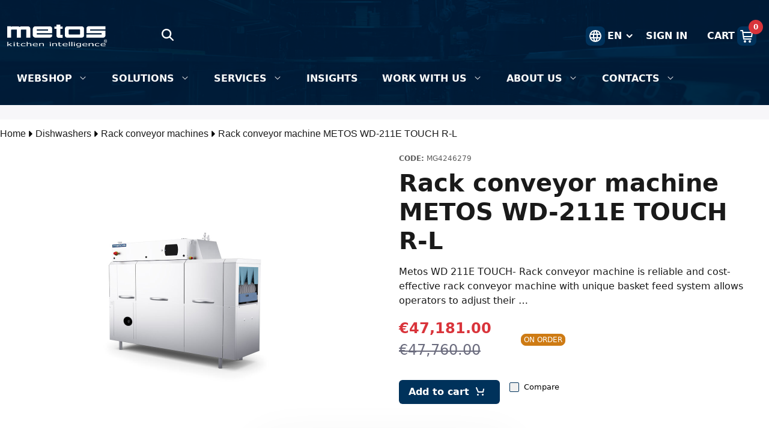

--- FILE ---
content_type: text/html;charset=UTF-8
request_url: https://www.metos.fi/en/p/rack-conveyor-machine-metos-wd-211e-touch-r-l-p_mg4246279
body_size: 75182
content:
































	
		
			<!DOCTYPE html>





























































<html class="ltr" dir="ltr" lang="en-US">

<head>
	<title>Rack conveyor machine METOS WD-211E TOUCH R-L - Products - Metos FI - Metos</title>

	<meta content="initial-scale=1.0, width=device-width" name="viewport" />
































<meta content="text/html; charset=UTF-8" http-equiv="content-type" />









<meta content="Metos WD 211E TOUCH- Rack conveyor machine is reliable and
cost-effective rack conveyor machine with unique basket feed system
allows operators to adjust their …" lang="en-US" name="description" /><meta content="metos, products, professional kitchen, production kitchen, restaurant" lang="en-US" name="keywords" />


<script type="importmap">{"imports":{"@clayui/breadcrumb":"/o/frontend-taglib-clay/__liferay__/exports/@clayui$breadcrumb.js","react-dom":"/o/frontend-js-react-web/__liferay__/exports/react-dom.js","@clayui/charts":"/o/frontend-taglib-clay/__liferay__/exports/@clayui$charts.js","@clayui/empty-state":"/o/frontend-taglib-clay/__liferay__/exports/@clayui$empty-state.js","@clayui/navigation-bar":"/o/frontend-taglib-clay/__liferay__/exports/@clayui$navigation-bar.js","react":"/o/frontend-js-react-web/__liferay__/exports/react.js","react-dom-16":"/o/frontend-js-react-web/__liferay__/exports/react-dom-16.js","@clayui/icon":"/o/frontend-taglib-clay/__liferay__/exports/@clayui$icon.js","@clayui/table":"/o/frontend-taglib-clay/__liferay__/exports/@clayui$table.js","@clayui/slider":"/o/frontend-taglib-clay/__liferay__/exports/@clayui$slider.js","@clayui/multi-select":"/o/frontend-taglib-clay/__liferay__/exports/@clayui$multi-select.js","@clayui/nav":"/o/frontend-taglib-clay/__liferay__/exports/@clayui$nav.js","@clayui/provider":"/o/frontend-taglib-clay/__liferay__/exports/@clayui$provider.js","@clayui/panel":"/o/frontend-taglib-clay/__liferay__/exports/@clayui$panel.js","@liferay/dynamic-data-mapping-form-field-type":"/o/dynamic-data-mapping-form-field-type/__liferay__/index.js","@clayui/list":"/o/frontend-taglib-clay/__liferay__/exports/@clayui$list.js","@clayui/date-picker":"/o/frontend-taglib-clay/__liferay__/exports/@clayui$date-picker.js","@clayui/label":"/o/frontend-taglib-clay/__liferay__/exports/@clayui$label.js","@liferay/frontend-js-api/data-set":"/o/frontend-js-dependencies-web/__liferay__/exports/@liferay$js-api$data-set.js","@clayui/core":"/o/frontend-taglib-clay/__liferay__/exports/@clayui$core.js","@clayui/pagination-bar":"/o/frontend-taglib-clay/__liferay__/exports/@clayui$pagination-bar.js","@clayui/layout":"/o/frontend-taglib-clay/__liferay__/exports/@clayui$layout.js","@clayui/multi-step-nav":"/o/frontend-taglib-clay/__liferay__/exports/@clayui$multi-step-nav.js","@liferay/frontend-js-api":"/o/frontend-js-dependencies-web/__liferay__/exports/@liferay$js-api.js","@clayui/toolbar":"/o/frontend-taglib-clay/__liferay__/exports/@clayui$toolbar.js","@clayui/badge":"/o/frontend-taglib-clay/__liferay__/exports/@clayui$badge.js","react-dom-18":"/o/frontend-js-react-web/__liferay__/exports/react-dom-18.js","@clayui/link":"/o/frontend-taglib-clay/__liferay__/exports/@clayui$link.js","@clayui/card":"/o/frontend-taglib-clay/__liferay__/exports/@clayui$card.js","@clayui/tooltip":"/o/frontend-taglib-clay/__liferay__/exports/@clayui$tooltip.js","@clayui/button":"/o/frontend-taglib-clay/__liferay__/exports/@clayui$button.js","@clayui/tabs":"/o/frontend-taglib-clay/__liferay__/exports/@clayui$tabs.js","@clayui/sticker":"/o/frontend-taglib-clay/__liferay__/exports/@clayui$sticker.js","@clayui/form":"/o/frontend-taglib-clay/__liferay__/exports/@clayui$form.js","@clayui/popover":"/o/frontend-taglib-clay/__liferay__/exports/@clayui$popover.js","@clayui/shared":"/o/frontend-taglib-clay/__liferay__/exports/@clayui$shared.js","@clayui/localized-input":"/o/frontend-taglib-clay/__liferay__/exports/@clayui$localized-input.js","@clayui/modal":"/o/frontend-taglib-clay/__liferay__/exports/@clayui$modal.js","@clayui/color-picker":"/o/frontend-taglib-clay/__liferay__/exports/@clayui$color-picker.js","@clayui/pagination":"/o/frontend-taglib-clay/__liferay__/exports/@clayui$pagination.js","@clayui/autocomplete":"/o/frontend-taglib-clay/__liferay__/exports/@clayui$autocomplete.js","@clayui/management-toolbar":"/o/frontend-taglib-clay/__liferay__/exports/@clayui$management-toolbar.js","@clayui/time-picker":"/o/frontend-taglib-clay/__liferay__/exports/@clayui$time-picker.js","@clayui/upper-toolbar":"/o/frontend-taglib-clay/__liferay__/exports/@clayui$upper-toolbar.js","@clayui/loading-indicator":"/o/frontend-taglib-clay/__liferay__/exports/@clayui$loading-indicator.js","@clayui/drop-down":"/o/frontend-taglib-clay/__liferay__/exports/@clayui$drop-down.js","@clayui/data-provider":"/o/frontend-taglib-clay/__liferay__/exports/@clayui$data-provider.js","@liferay/language/":"/o/js/language/","@clayui/css":"/o/frontend-taglib-clay/__liferay__/exports/@clayui$css.js","@clayui/alert":"/o/frontend-taglib-clay/__liferay__/exports/@clayui$alert.js","@clayui/progress-bar":"/o/frontend-taglib-clay/__liferay__/exports/@clayui$progress-bar.js","react-16":"/o/frontend-js-react-web/__liferay__/exports/react-16.js","react-18":"/o/frontend-js-react-web/__liferay__/exports/react-18.js"},"scopes":{}}</script><script data-senna-track="temporary">var Liferay = window.Liferay || {};Liferay.Icons = Liferay.Icons || {};Liferay.Icons.controlPanelSpritemap = 'https://www.metos.fi/o/admin-theme/images/clay/icons.svg'; Liferay.Icons.spritemap = 'https://www.metos.fi/o/dialect-theme/images/clay/icons.svg';</script>
<script data-senna-track="permanent" type="text/javascript">window.Liferay = window.Liferay || {}; window.Liferay.CSP = {nonce: ''};</script>
<link data-senna-track="temporary" href="https://www.metos.fi/en/p/rack-conveyor-machine-metos-wd-211e-touch-r-l-p_mg4246279" rel="canonical" />
<link data-senna-track="temporary" href="https://www.metos.fi/sv/p/tunneldiskmaskin-metos-wd-211e-touch-h-v-p_mg4246279" hreflang="sv-SE" rel="alternate" />
<link data-senna-track="temporary" href="https://www.metos.fi/fi/p/astianpesukone-metos-wd-211e-touch-o-v-p_mg4246279" hreflang="fi-FI" rel="alternate" />
<link data-senna-track="temporary" href="https://www.metos.fi/en/p/rack-conveyor-machine-metos-wd-211e-touch-r-l-p_mg4246279" hreflang="en-US" rel="alternate" />
<link data-senna-track="temporary" href="https://www.metos.fi/fi/p/astianpesukone-metos-wd-211e-touch-o-v-p_mg4246279" hreflang="x-default" rel="alternate" />
<meta property="og:description" content="Metos WD 211E TOUCH- Rack conveyor machine is reliable and
cost-effective rack conveyor machine with unique basket feed system
allows operators to adjust their …">
<meta property="og:locale" content="en_US">
<meta property="og:locale:alternate" content="en_US">
<meta property="og:locale:alternate" content="fi_FI">
<meta property="og:locale:alternate" content="sv_SE">
<meta property="og:site_name" content="Metos FI">
<meta property="og:title" content="Rack conveyor machine METOS WD-211E TOUCH R-L - Products - Metos FI - Metos">
<meta property="og:type" content="website">
<meta property="og:url" content="https://www.metos.fi/en/p/rack-conveyor-machine-metos-wd-211e-touch-r-l-p_mg4246279">


<link href="/documents/44080/0/metos-favicon/d3cf6a4e-f383-29e9-c2c1-ef7165b4f02b" rel="apple-touch-icon" />
<link href="/documents/44080/0/metos-favicon/d3cf6a4e-f383-29e9-c2c1-ef7165b4f02b" rel="icon" />



<link class="lfr-css-file" data-senna-track="temporary" href="https://www.metos.fi/o/dialect-theme/css/clay.css?browserId=chrome&amp;themeId=dialect_WAR_dialecttheme&amp;minifierType=css&amp;languageId=en_US&amp;t=1769106152000" id="liferayAUICSS" rel="stylesheet" type="text/css" />









	<link href="/combo?browserId=chrome&amp;minifierType=css&amp;themeId=dialect_WAR_dialecttheme&amp;languageId=en_US&amp;com_liferay_commerce_product_asset_categories_navigation_web_internal_portlet_CPAssetCategoriesNavigationPortlet_INSTANCE_ddqh:%2Fo%2Fcommerce-product-asset-categories-navigation-web%2Fcss%2Fmain.css&amp;com_liferay_product_navigation_product_menu_web_portlet_ProductMenuPortlet:%2Fo%2Fproduct-navigation-product-menu-web%2Fcss%2Fmain.css&amp;com_liferay_site_navigation_menu_web_portlet_SiteNavigationMenuPortlet_INSTANCE_bgqi:%2Fo%2Fsite-navigation-menu-web%2Fcss%2Fmain.css&amp;t=1769106152000" rel="stylesheet" type="text/css"
 data-senna-track="temporary" id="88f6572c" />








<script type="text/javascript" data-senna-track="temporary">
	// <![CDATA[
		var Liferay = Liferay || {};

		Liferay.Browser = {
			acceptsGzip: function () {
				return true;
			},

			

			getMajorVersion: function () {
				return 131.0;
			},

			getRevision: function () {
				return '537.36';
			},
			getVersion: function () {
				return '131.0';
			},

			

			isAir: function () {
				return false;
			},
			isChrome: function () {
				return true;
			},
			isEdge: function () {
				return false;
			},
			isFirefox: function () {
				return false;
			},
			isGecko: function () {
				return true;
			},
			isIe: function () {
				return false;
			},
			isIphone: function () {
				return false;
			},
			isLinux: function () {
				return false;
			},
			isMac: function () {
				return true;
			},
			isMobile: function () {
				return false;
			},
			isMozilla: function () {
				return false;
			},
			isOpera: function () {
				return false;
			},
			isRtf: function () {
				return true;
			},
			isSafari: function () {
				return true;
			},
			isSun: function () {
				return false;
			},
			isWebKit: function () {
				return true;
			},
			isWindows: function () {
				return false;
			}
		};

		Liferay.Data = Liferay.Data || {};

		Liferay.Data.ICONS_INLINE_SVG = true;

		Liferay.Data.NAV_SELECTOR = '#navigation';

		Liferay.Data.NAV_SELECTOR_MOBILE = '#navigationCollapse';

		Liferay.Data.isCustomizationView = function () {
			return false;
		};

		Liferay.Data.notices = [
			
		];

		(function () {
			var available = {};

			var direction = {};

			

				available['en_US'] = 'English\x20\x28United\x20States\x29';
				direction['en_US'] = 'ltr';

			

				available['fi_FI'] = 'Finnish\x20\x28Finland\x29';
				direction['fi_FI'] = 'ltr';

			

				available['sv_SE'] = 'Swedish\x20\x28Sweden\x29';
				direction['sv_SE'] = 'ltr';

			

				available['et_EE'] = 'Estonian\x20\x28Estonia\x29';
				direction['et_EE'] = 'ltr';

			

				available['lt_LT'] = 'Lithuanian\x20\x28Lithuania\x29';
				direction['lt_LT'] = 'ltr';

			

				available['lv_LV'] = 'Latvian\x20\x28Latvia\x29';
				direction['lv_LV'] = 'ltr';

			

				available['nb_NO'] = 'Norwegian\x20Bokmål\x20\x28Norway\x29';
				direction['nb_NO'] = 'ltr';

			

				available['en_AU'] = 'English\x20\x28Australia\x29';
				direction['en_AU'] = 'ltr';

			

				available['en_GB'] = 'English\x20\x28United\x20Kingdom\x29';
				direction['en_GB'] = 'ltr';

			

			let _cache = {};

			if (Liferay && Liferay.Language && Liferay.Language._cache) {
				_cache = Liferay.Language._cache;
			}

			Liferay.Language = {
				_cache,
				available,
				direction,
				get: function(key) {
					let value = Liferay.Language._cache[key];

					if (value === undefined) {
						value = key;
					}

					return value;
				}
			};
		})();

		var featureFlags = {"LPD-10964":false,"LPD-37927":false,"LPD-10889":false,"LPS-193884":false,"LPD-30371":false,"LPD-11131":true,"LPS-178642":false,"LPS-193005":false,"LPD-31789":false,"LPD-10562":false,"LPD-11212":false,"COMMERCE-8087":false,"LPD-39304":true,"LPD-13311":true,"LRAC-10757":false,"LPD-35941":false,"LPS-180090":false,"LPS-178052":false,"LPD-21414":false,"LPS-185892":false,"LPS-186620":false,"LPD-40533":true,"LPD-40534":true,"LPS-184404":false,"LPD-40530":true,"LPD-20640":false,"LPS-198183":false,"LPD-38869":false,"LPD-35678":false,"LPD-6378":false,"LPS-153714":false,"LPD-11848":false,"LPS-170670":false,"LPD-7822":false,"LPS-169981":false,"LPD-21926":false,"LPS-177027":false,"LPD-37531":false,"LPD-11003":false,"LPD-36446":false,"LPD-39437":false,"LPS-135430":false,"LPD-20556":false,"LPD-45276":false,"LPS-134060":false,"LPS-164563":false,"LPD-32050":false,"LPS-122920":false,"LPS-199086":false,"LPD-35128":false,"LPD-10588":false,"LPD-13778":true,"LPD-11313":false,"LPS-182728":true,"LPD-6368":false,"LPD-34594":false,"LPS-202104":false,"LPD-19955":false,"LPD-35443":false,"LPD-39967":false,"LPD-11235":false,"LPD-11232":false,"LPS-196935":true,"LPD-43542":false,"LPS-176691":false,"LPS-197909":false,"LPD-29516":false,"COMMERCE-8949":false,"LPD-11228":false,"LPS-153813":false,"LPD-17809":false,"COMMERCE-13024":false,"LPS-165482":false,"LPS-193551":false,"LPS-197477":false,"LPS-174816":false,"LPS-186360":false,"LPD-30204":false,"LPD-32867":false,"LPS-153332":false,"LPD-35013":true,"LPS-179669":false,"LPS-174417":false,"LPD-44091":true,"LPD-31212":false,"LPD-18221":false,"LPS-155284":false,"LRAC-15017":false,"LPD-19870":false,"LPS-200108":false,"LPD-20131":false,"LPS-159643":false,"LPS-129412":false,"LPS-169837":false,"LPD-20379":false};

		Liferay.FeatureFlags = Object.keys(featureFlags).reduce(
			(acc, key) => ({
				...acc, [key]: featureFlags[key] === 'true' || featureFlags[key] === true
			}), {}
		);

		Liferay.PortletKeys = {
			DOCUMENT_LIBRARY: 'com_liferay_document_library_web_portlet_DLPortlet',
			DYNAMIC_DATA_MAPPING: 'com_liferay_dynamic_data_mapping_web_portlet_DDMPortlet',
			ITEM_SELECTOR: 'com_liferay_item_selector_web_portlet_ItemSelectorPortlet'
		};

		Liferay.PropsValues = {
			JAVASCRIPT_SINGLE_PAGE_APPLICATION_TIMEOUT: 0,
			UPLOAD_SERVLET_REQUEST_IMPL_MAX_SIZE: 104857600
		};

		Liferay.ThemeDisplay = {

			

			
				getLayoutId: function () {
					return '12';
				},

				

				getLayoutRelativeControlPanelURL: function () {
					return '/en/group/assortment-finland/~/control_panel/manage';
				},

				getLayoutRelativeURL: function () {
					return '/en/products';
				},
				getLayoutURL: function () {
					return 'https://www.metos.fi/en/products';
				},
				getParentLayoutId: function () {
					return '0';
				},
				isControlPanel: function () {
					return false;
				},
				isPrivateLayout: function () {
					return 'false';
				},
				isVirtualLayout: function () {
					return false;
				},
			

			getBCP47LanguageId: function () {
				return 'en-US';
			},
			getCanonicalURL: function () {

				

				return 'https\x3a\x2f\x2fwww\x2emetos\x2efi\x2fen\x2fp\x2frack-conveyor-machine-metos-wd-211e-touch-r-l-p_mg4246279';
			},
			getCDNBaseURL: function () {
				return 'https://www.metos.fi';
			},
			getCDNDynamicResourcesHost: function () {
				return '';
			},
			getCDNHost: function () {
				return '';
			},
			getCompanyGroupId: function () {
				return '20123';
			},
			getCompanyId: function () {
				return '20097';
			},
			getDefaultLanguageId: function () {
				return 'fi_FI';
			},
			getDoAsUserIdEncoded: function () {
				return '';
			},
			getLanguageId: function () {
				return 'en_US';
			},
			getParentGroupId: function () {
				return '44080';
			},
			getPathContext: function () {
				return '';
			},
			getPathImage: function () {
				return '/image';
			},
			getPathJavaScript: function () {
				return '/o/frontend-js-web';
			},
			getPathMain: function () {
				return '/en/c';
			},
			getPathThemeImages: function () {
				return 'https://www.metos.fi/o/dialect-theme/images';
			},
			getPathThemeRoot: function () {
				return '/o/dialect-theme';
			},
			getPlid: function () {
				return '64';
			},
			getPortalURL: function () {
				return 'https://www.metos.fi';
			},
			getRealUserId: function () {
				return '20101';
			},
			getRemoteAddr: function () {
				return '18.188.73.51';
			},
			getRemoteHost: function () {
				return '18.188.73.51';
			},
			getScopeGroupId: function () {
				return '44080';
			},
			getScopeGroupIdOrLiveGroupId: function () {
				return '44080';
			},
			getSessionId: function () {
				return '';
			},
			getSiteAdminURL: function () {
				return 'https://www.metos.fi/group/assortment-finland/~/control_panel/manage?p_p_lifecycle=0&p_p_state=maximized&p_p_mode=view';
			},
			getSiteGroupId: function () {
				return '44080';
			},
			getTimeZone: function() {
				return 'UTC';
			},
			getURLControlPanel: function() {
				return '/en/group/control_panel?refererPlid=64';
			},
			getURLHome: function () {
				return 'https\x3a\x2f\x2fwww\x2emetos\x2efi\x2fhome';
			},
			getUserEmailAddress: function () {
				return '';
			},
			getUserId: function () {
				return '20101';
			},
			getUserName: function () {
				return '';
			},
			isAddSessionIdToURL: function () {
				return false;
			},
			isImpersonated: function () {
				return false;
			},
			isSignedIn: function () {
				return false;
			},

			isStagedPortlet: function () {
				
					
						return false;
					
				
			},

			isStateExclusive: function () {
				return false;
			},
			isStateMaximized: function () {
				return false;
			},
			isStatePopUp: function () {
				return false;
			}
		};

		var themeDisplay = Liferay.ThemeDisplay;

		Liferay.AUI = {

			

			getCombine: function () {
				return true;
			},
			getComboPath: function () {
				return '/combo/?browserId=chrome&minifierType=&languageId=en_US&t=1769106114052&';
			},
			getDateFormat: function () {
				return '%m/%d/%Y';
			},
			getEditorCKEditorPath: function () {
				return '/o/frontend-editor-ckeditor-web';
			},
			getFilter: function () {
				var filter = 'raw';

				
					
						filter = 'min';
					
					

				return filter;
			},
			getFilterConfig: function () {
				var instance = this;

				var filterConfig = null;

				if (!instance.getCombine()) {
					filterConfig = {
						replaceStr: '.js' + instance.getStaticResourceURLParams(),
						searchExp: '\\.js$'
					};
				}

				return filterConfig;
			},
			getJavaScriptRootPath: function () {
				return '/o/frontend-js-web';
			},
			getPortletRootPath: function () {
				return '/html/portlet';
			},
			getStaticResourceURLParams: function () {
				return '?browserId=chrome&minifierType=&languageId=en_US&t=1769106114052';
			}
		};

		Liferay.authToken = '2jAeSxT0';

		

		Liferay.currentURL = '\x2fen\x2fp\x2frack-conveyor-machine-metos-wd-211e-touch-r-l-p_mg4246279';
		Liferay.currentURLEncoded = '\x252Fen\x252Fp\x252Frack-conveyor-machine-metos-wd-211e-touch-r-l-p_mg4246279';
	// ]]>
</script>

<script data-senna-track="temporary" type="text/javascript">window.__CONFIG__= {basePath: '',combine: true, defaultURLParams: null, explainResolutions: false, exposeGlobal: false, logLevel: 'warn', moduleType: 'module', namespace:'Liferay', nonce: '', reportMismatchedAnonymousModules: 'warn', resolvePath: '/o/js_resolve_modules', url: '/combo/?browserId=chrome&minifierType=js&languageId=en_US&t=1769106114052&', waitTimeout: 20000};</script><script data-senna-track="permanent" src="/o/frontend-js-loader-modules-extender/loader.js?&mac=9WaMmhziBCkScHZwrrVcOR7VZF4=&browserId=chrome&languageId=en_US&minifierType=js" type="text/javascript"></script><script data-senna-track="permanent" src="/combo?browserId=chrome&minifierType=js&languageId=en_US&t=1769106114052&/o/frontend-js-aui-web/aui/aui/aui-min.js&/o/frontend-js-aui-web/liferay/modules.js&/o/frontend-js-aui-web/liferay/aui_sandbox.js&/o/frontend-js-aui-web/aui/attribute-base/attribute-base-min.js&/o/frontend-js-aui-web/aui/attribute-complex/attribute-complex-min.js&/o/frontend-js-aui-web/aui/attribute-core/attribute-core-min.js&/o/frontend-js-aui-web/aui/attribute-observable/attribute-observable-min.js&/o/frontend-js-aui-web/aui/attribute-extras/attribute-extras-min.js&/o/frontend-js-aui-web/aui/event-custom-base/event-custom-base-min.js&/o/frontend-js-aui-web/aui/event-custom-complex/event-custom-complex-min.js&/o/frontend-js-aui-web/aui/oop/oop-min.js&/o/frontend-js-aui-web/aui/aui-base-lang/aui-base-lang-min.js&/o/frontend-js-aui-web/liferay/dependency.js&/o/frontend-js-aui-web/liferay/util.js&/o/frontend-js-web/liferay/dom_task_runner.js&/o/frontend-js-web/liferay/events.js&/o/frontend-js-web/liferay/lazy_load.js&/o/frontend-js-web/liferay/liferay.js&/o/frontend-js-web/liferay/global.bundle.js&/o/frontend-js-web/liferay/portlet.js&/o/frontend-js-web/liferay/workflow.js&/o/oauth2-provider-web/js/liferay.js" type="text/javascript"></script>
<script data-senna-track="temporary" type="text/javascript">window.Liferay = Liferay || {}; window.Liferay.OAuth2 = {getAuthorizeURL: function() {return 'https://www.metos.fi/o/oauth2/authorize';}, getBuiltInRedirectURL: function() {return 'https://www.metos.fi/o/oauth2/redirect';}, getIntrospectURL: function() { return 'https://www.metos.fi/o/oauth2/introspect';}, getTokenURL: function() {return 'https://www.metos.fi/o/oauth2/token';}, getUserAgentApplication: function(externalReferenceCode) {return Liferay.OAuth2._userAgentApplications[externalReferenceCode];}, _userAgentApplications: {}}</script><script data-senna-track="temporary" type="text/javascript">try {var MODULE_MAIN='dynamic-data-mapping-web@5.0.115/index';var MODULE_PATH='/o/dynamic-data-mapping-web';/**
 * SPDX-FileCopyrightText: (c) 2000 Liferay, Inc. https://liferay.com
 * SPDX-License-Identifier: LGPL-2.1-or-later OR LicenseRef-Liferay-DXP-EULA-2.0.0-2023-06
 */

(function () {
	const LiferayAUI = Liferay.AUI;

	AUI().applyConfig({
		groups: {
			ddm: {
				base: MODULE_PATH + '/js/legacy/',
				combine: Liferay.AUI.getCombine(),
				filter: LiferayAUI.getFilterConfig(),
				modules: {
					'liferay-ddm-form': {
						path: 'ddm_form.js',
						requires: [
							'aui-base',
							'aui-datatable',
							'aui-datatype',
							'aui-image-viewer',
							'aui-parse-content',
							'aui-set',
							'aui-sortable-list',
							'json',
							'liferay-form',
							'liferay-map-base',
							'liferay-translation-manager',
							'liferay-util-window',
						],
					},
					'liferay-portlet-dynamic-data-mapping': {
						condition: {
							trigger: 'liferay-document-library',
						},
						path: 'main.js',
						requires: [
							'arraysort',
							'aui-form-builder-deprecated',
							'aui-form-validator',
							'aui-map',
							'aui-text-unicode',
							'json',
							'liferay-menu',
							'liferay-translation-manager',
							'liferay-util-window',
							'text',
						],
					},
					'liferay-portlet-dynamic-data-mapping-custom-fields': {
						condition: {
							trigger: 'liferay-document-library',
						},
						path: 'custom_fields.js',
						requires: ['liferay-portlet-dynamic-data-mapping'],
					},
				},
				root: MODULE_PATH + '/js/legacy/',
			},
		},
	});
})();
} catch(error) {console.error(error);}try {var MODULE_MAIN='portal-search-web@6.0.148/index';var MODULE_PATH='/o/portal-search-web';/**
 * SPDX-FileCopyrightText: (c) 2000 Liferay, Inc. https://liferay.com
 * SPDX-License-Identifier: LGPL-2.1-or-later OR LicenseRef-Liferay-DXP-EULA-2.0.0-2023-06
 */

(function () {
	AUI().applyConfig({
		groups: {
			search: {
				base: MODULE_PATH + '/js/',
				combine: Liferay.AUI.getCombine(),
				filter: Liferay.AUI.getFilterConfig(),
				modules: {
					'liferay-search-custom-range-facet': {
						path: 'custom_range_facet.js',
						requires: ['aui-form-validator'],
					},
				},
				root: MODULE_PATH + '/js/',
			},
		},
	});
})();
} catch(error) {console.error(error);}try {var MODULE_MAIN='contacts-web@5.0.65/index';var MODULE_PATH='/o/contacts-web';/**
 * SPDX-FileCopyrightText: (c) 2000 Liferay, Inc. https://liferay.com
 * SPDX-License-Identifier: LGPL-2.1-or-later OR LicenseRef-Liferay-DXP-EULA-2.0.0-2023-06
 */

(function () {
	AUI().applyConfig({
		groups: {
			contactscenter: {
				base: MODULE_PATH + '/js/legacy/',
				combine: Liferay.AUI.getCombine(),
				filter: Liferay.AUI.getFilterConfig(),
				modules: {
					'liferay-contacts-center': {
						path: 'main.js',
						requires: [
							'aui-io-plugin-deprecated',
							'aui-toolbar',
							'autocomplete-base',
							'datasource-io',
							'json-parse',
							'liferay-portlet-base',
							'liferay-util-window',
						],
					},
				},
				root: MODULE_PATH + '/js/legacy/',
			},
		},
	});
})();
} catch(error) {console.error(error);}try {var MODULE_MAIN='frontend-editor-alloyeditor-web@5.0.56/index';var MODULE_PATH='/o/frontend-editor-alloyeditor-web';/**
 * SPDX-FileCopyrightText: (c) 2000 Liferay, Inc. https://liferay.com
 * SPDX-License-Identifier: LGPL-2.1-or-later OR LicenseRef-Liferay-DXP-EULA-2.0.0-2023-06
 */

(function () {
	AUI().applyConfig({
		groups: {
			alloyeditor: {
				base: MODULE_PATH + '/js/legacy/',
				combine: Liferay.AUI.getCombine(),
				filter: Liferay.AUI.getFilterConfig(),
				modules: {
					'liferay-alloy-editor': {
						path: 'alloyeditor.js',
						requires: [
							'aui-component',
							'liferay-portlet-base',
							'timers',
						],
					},
					'liferay-alloy-editor-source': {
						path: 'alloyeditor_source.js',
						requires: [
							'aui-debounce',
							'liferay-fullscreen-source-editor',
							'liferay-source-editor',
							'plugin',
						],
					},
				},
				root: MODULE_PATH + '/js/legacy/',
			},
		},
	});
})();
} catch(error) {console.error(error);}try {var MODULE_MAIN='calendar-web@5.0.105/index';var MODULE_PATH='/o/calendar-web';/**
 * SPDX-FileCopyrightText: (c) 2000 Liferay, Inc. https://liferay.com
 * SPDX-License-Identifier: LGPL-2.1-or-later OR LicenseRef-Liferay-DXP-EULA-2.0.0-2023-06
 */

(function () {
	AUI().applyConfig({
		groups: {
			calendar: {
				base: MODULE_PATH + '/js/legacy/',
				combine: Liferay.AUI.getCombine(),
				filter: Liferay.AUI.getFilterConfig(),
				modules: {
					'liferay-calendar-a11y': {
						path: 'calendar_a11y.js',
						requires: ['calendar'],
					},
					'liferay-calendar-container': {
						path: 'calendar_container.js',
						requires: [
							'aui-alert',
							'aui-base',
							'aui-component',
							'liferay-portlet-base',
						],
					},
					'liferay-calendar-date-picker-sanitizer': {
						path: 'date_picker_sanitizer.js',
						requires: ['aui-base'],
					},
					'liferay-calendar-interval-selector': {
						path: 'interval_selector.js',
						requires: ['aui-base', 'liferay-portlet-base'],
					},
					'liferay-calendar-interval-selector-scheduler-event-link': {
						path: 'interval_selector_scheduler_event_link.js',
						requires: ['aui-base', 'liferay-portlet-base'],
					},
					'liferay-calendar-list': {
						path: 'calendar_list.js',
						requires: [
							'aui-template-deprecated',
							'liferay-scheduler',
						],
					},
					'liferay-calendar-message-util': {
						path: 'message_util.js',
						requires: ['liferay-util-window'],
					},
					'liferay-calendar-recurrence-converter': {
						path: 'recurrence_converter.js',
						requires: [],
					},
					'liferay-calendar-recurrence-dialog': {
						path: 'recurrence.js',
						requires: [
							'aui-base',
							'liferay-calendar-recurrence-util',
						],
					},
					'liferay-calendar-recurrence-util': {
						path: 'recurrence_util.js',
						requires: ['aui-base', 'liferay-util-window'],
					},
					'liferay-calendar-reminders': {
						path: 'calendar_reminders.js',
						requires: ['aui-base'],
					},
					'liferay-calendar-remote-services': {
						path: 'remote_services.js',
						requires: [
							'aui-base',
							'aui-component',
							'liferay-calendar-util',
							'liferay-portlet-base',
						],
					},
					'liferay-calendar-session-listener': {
						path: 'session_listener.js',
						requires: ['aui-base', 'liferay-scheduler'],
					},
					'liferay-calendar-simple-color-picker': {
						path: 'simple_color_picker.js',
						requires: ['aui-base', 'aui-template-deprecated'],
					},
					'liferay-calendar-simple-menu': {
						path: 'simple_menu.js',
						requires: [
							'aui-base',
							'aui-template-deprecated',
							'event-outside',
							'event-touch',
							'widget-modality',
							'widget-position',
							'widget-position-align',
							'widget-position-constrain',
							'widget-stack',
							'widget-stdmod',
						],
					},
					'liferay-calendar-util': {
						path: 'calendar_util.js',
						requires: [
							'aui-datatype',
							'aui-io',
							'aui-scheduler',
							'aui-toolbar',
							'autocomplete',
							'autocomplete-highlighters',
						],
					},
					'liferay-scheduler': {
						path: 'scheduler.js',
						requires: [
							'async-queue',
							'aui-datatype',
							'aui-scheduler',
							'dd-plugin',
							'liferay-calendar-a11y',
							'liferay-calendar-message-util',
							'liferay-calendar-recurrence-converter',
							'liferay-calendar-recurrence-util',
							'liferay-calendar-util',
							'liferay-scheduler-event-recorder',
							'liferay-scheduler-models',
							'promise',
							'resize-plugin',
						],
					},
					'liferay-scheduler-event-recorder': {
						path: 'scheduler_event_recorder.js',
						requires: [
							'dd-plugin',
							'liferay-calendar-util',
							'resize-plugin',
						],
					},
					'liferay-scheduler-models': {
						path: 'scheduler_models.js',
						requires: [
							'aui-datatype',
							'dd-plugin',
							'liferay-calendar-util',
						],
					},
				},
				root: MODULE_PATH + '/js/legacy/',
			},
		},
	});
})();
} catch(error) {console.error(error);}try {var MODULE_MAIN='staging-processes-web@5.0.65/index';var MODULE_PATH='/o/staging-processes-web';/**
 * SPDX-FileCopyrightText: (c) 2000 Liferay, Inc. https://liferay.com
 * SPDX-License-Identifier: LGPL-2.1-or-later OR LicenseRef-Liferay-DXP-EULA-2.0.0-2023-06
 */

(function () {
	AUI().applyConfig({
		groups: {
			stagingprocessesweb: {
				base: MODULE_PATH + '/js/legacy/',
				combine: Liferay.AUI.getCombine(),
				filter: Liferay.AUI.getFilterConfig(),
				modules: {
					'liferay-staging-processes-export-import': {
						path: 'main.js',
						requires: [
							'aui-datatype',
							'aui-dialog-iframe-deprecated',
							'aui-modal',
							'aui-parse-content',
							'aui-toggler',
							'liferay-portlet-base',
							'liferay-util-window',
						],
					},
				},
				root: MODULE_PATH + '/js/legacy/',
			},
		},
	});
})();
} catch(error) {console.error(error);}try {var MODULE_MAIN='portal-workflow-kaleo-designer-web@5.0.146/index';var MODULE_PATH='/o/portal-workflow-kaleo-designer-web';/**
 * SPDX-FileCopyrightText: (c) 2000 Liferay, Inc. https://liferay.com
 * SPDX-License-Identifier: LGPL-2.1-or-later OR LicenseRef-Liferay-DXP-EULA-2.0.0-2023-06
 */

(function () {
	AUI().applyConfig({
		groups: {
			'kaleo-designer': {
				base: MODULE_PATH + '/designer/js/legacy/',
				combine: Liferay.AUI.getCombine(),
				filter: Liferay.AUI.getFilterConfig(),
				modules: {
					'liferay-kaleo-designer-autocomplete-util': {
						path: 'autocomplete_util.js',
						requires: ['autocomplete', 'autocomplete-highlighters'],
					},
					'liferay-kaleo-designer-definition-diagram-controller': {
						path: 'definition_diagram_controller.js',
						requires: [
							'liferay-kaleo-designer-field-normalizer',
							'liferay-kaleo-designer-utils',
						],
					},
					'liferay-kaleo-designer-dialogs': {
						path: 'dialogs.js',
						requires: ['liferay-util-window'],
					},
					'liferay-kaleo-designer-editors': {
						path: 'editors.js',
						requires: [
							'aui-ace-editor',
							'aui-ace-editor-mode-xml',
							'aui-base',
							'aui-datatype',
							'aui-node',
							'liferay-kaleo-designer-autocomplete-util',
							'liferay-kaleo-designer-utils',
						],
					},
					'liferay-kaleo-designer-field-normalizer': {
						path: 'field_normalizer.js',
						requires: ['liferay-kaleo-designer-remote-services'],
					},
					'liferay-kaleo-designer-nodes': {
						path: 'nodes.js',
						requires: [
							'aui-datatable',
							'aui-datatype',
							'aui-diagram-builder',
							'liferay-kaleo-designer-editors',
							'liferay-kaleo-designer-utils',
						],
					},
					'liferay-kaleo-designer-remote-services': {
						path: 'remote_services.js',
						requires: ['aui-io'],
					},
					'liferay-kaleo-designer-templates': {
						path: 'templates.js',
						requires: ['aui-tpl-snippets-deprecated'],
					},
					'liferay-kaleo-designer-utils': {
						path: 'utils.js',
						requires: [],
					},
					'liferay-kaleo-designer-xml-definition': {
						path: 'xml_definition.js',
						requires: [
							'aui-base',
							'aui-component',
							'dataschema-xml',
							'datatype-xml',
						],
					},
					'liferay-kaleo-designer-xml-definition-serializer': {
						path: 'xml_definition_serializer.js',
						requires: ['escape', 'liferay-kaleo-designer-xml-util'],
					},
					'liferay-kaleo-designer-xml-util': {
						path: 'xml_util.js',
						requires: ['aui-base'],
					},
					'liferay-portlet-kaleo-designer': {
						path: 'main.js',
						requires: [
							'aui-ace-editor',
							'aui-ace-editor-mode-xml',
							'aui-tpl-snippets-deprecated',
							'dataschema-xml',
							'datasource',
							'datatype-xml',
							'event-valuechange',
							'io-form',
							'liferay-kaleo-designer-autocomplete-util',
							'liferay-kaleo-designer-editors',
							'liferay-kaleo-designer-nodes',
							'liferay-kaleo-designer-remote-services',
							'liferay-kaleo-designer-utils',
							'liferay-kaleo-designer-xml-util',
							'liferay-util-window',
						],
					},
				},
				root: MODULE_PATH + '/designer/js/legacy/',
			},
		},
	});
})();
} catch(error) {console.error(error);}try {var MODULE_MAIN='@liferay/frontend-js-react-web@5.0.54/index';var MODULE_PATH='/o/frontend-js-react-web';/**
 * SPDX-FileCopyrightText: (c) 2000 Liferay, Inc. https://liferay.com
 * SPDX-License-Identifier: LGPL-2.1-or-later OR LicenseRef-Liferay-DXP-EULA-2.0.0-2023-06
 */

(function () {
	AUI().applyConfig({
		groups: {
			react: {

				// eslint-disable-next-line
				mainModule: MODULE_MAIN,
			},
		},
	});
})();
} catch(error) {console.error(error);}try {var MODULE_MAIN='@liferay/document-library-web@6.0.198/index';var MODULE_PATH='/o/document-library-web';/**
 * SPDX-FileCopyrightText: (c) 2000 Liferay, Inc. https://liferay.com
 * SPDX-License-Identifier: LGPL-2.1-or-later OR LicenseRef-Liferay-DXP-EULA-2.0.0-2023-06
 */

(function () {
	AUI().applyConfig({
		groups: {
			dl: {
				base: MODULE_PATH + '/js/legacy/',
				combine: Liferay.AUI.getCombine(),
				filter: Liferay.AUI.getFilterConfig(),
				modules: {
					'document-library-upload-component': {
						path: 'DocumentLibraryUpload.js',
						requires: [
							'aui-component',
							'aui-data-set-deprecated',
							'aui-overlay-manager-deprecated',
							'aui-overlay-mask-deprecated',
							'aui-parse-content',
							'aui-progressbar',
							'aui-template-deprecated',
							'liferay-search-container',
							'querystring-parse-simple',
							'uploader',
						],
					},
				},
				root: MODULE_PATH + '/js/legacy/',
			},
		},
	});
})();
} catch(error) {console.error(error);}try {var MODULE_MAIN='@liferay/frontend-js-state-web@1.0.30/index';var MODULE_PATH='/o/frontend-js-state-web';/**
 * SPDX-FileCopyrightText: (c) 2000 Liferay, Inc. https://liferay.com
 * SPDX-License-Identifier: LGPL-2.1-or-later OR LicenseRef-Liferay-DXP-EULA-2.0.0-2023-06
 */

(function () {
	AUI().applyConfig({
		groups: {
			state: {

				// eslint-disable-next-line
				mainModule: MODULE_MAIN,
			},
		},
	});
})();
} catch(error) {console.error(error);}try {var MODULE_MAIN='frontend-js-components-web@2.0.80/index';var MODULE_PATH='/o/frontend-js-components-web';/**
 * SPDX-FileCopyrightText: (c) 2000 Liferay, Inc. https://liferay.com
 * SPDX-License-Identifier: LGPL-2.1-or-later OR LicenseRef-Liferay-DXP-EULA-2.0.0-2023-06
 */

(function () {
	AUI().applyConfig({
		groups: {
			components: {

				// eslint-disable-next-line
				mainModule: MODULE_MAIN,
			},
		},
	});
})();
} catch(error) {console.error(error);}try {var MODULE_MAIN='exportimport-web@5.0.100/index';var MODULE_PATH='/o/exportimport-web';/**
 * SPDX-FileCopyrightText: (c) 2000 Liferay, Inc. https://liferay.com
 * SPDX-License-Identifier: LGPL-2.1-or-later OR LicenseRef-Liferay-DXP-EULA-2.0.0-2023-06
 */

(function () {
	AUI().applyConfig({
		groups: {
			exportimportweb: {
				base: MODULE_PATH + '/js/legacy/',
				combine: Liferay.AUI.getCombine(),
				filter: Liferay.AUI.getFilterConfig(),
				modules: {
					'liferay-export-import-export-import': {
						path: 'main.js',
						requires: [
							'aui-datatype',
							'aui-dialog-iframe-deprecated',
							'aui-modal',
							'aui-parse-content',
							'aui-toggler',
							'liferay-portlet-base',
							'liferay-util-window',
						],
					},
				},
				root: MODULE_PATH + '/js/legacy/',
			},
		},
	});
})();
} catch(error) {console.error(error);}</script>




<script type="text/javascript" data-senna-track="temporary">
	// <![CDATA[
		
			
				
		

		
	// ]]>
</script>





	
		

			

			
				<script async src="https://www.googletagmanager.com/gtag/js?id=G-B1ZRYENVR6"></script>

				
			
		
		



	
		

			

			
		
		



	
		

			

			
		
	



	
		

			

			
		
	



	
		

			

			
				<script type="text/javascript">
piAId = '397972';
piCId = '25825';
piHostname = 'pi.pardot.com';
 
(function() {
                         function async_load(){
                                                   var s = document.createElement('script'); s.type = 'text/javascript';
                                                   s.src = ('https:' == document.location.protocol ? 'https://pi' : 'http://cdn') + '.pardot.com/pd.js';
                                                   var c = document.getElementsByTagName('script')[0]; c.parentNode.insertBefore(s, c);
                         }
                         if(window.attachEvent) { window.attachEvent('onload', async_load); }
                         else { window.addEventListener('load', async_load, false); }
})();
</script>
			
		
	



	
		

			

			
				<!-- Google Tag Manager -->
<script>(function(w,d,s,l,i){w[l]=w[l]||[];w[l].push({'gtm.start':
new Date().getTime(),event:'gtm.js'});var f=d.getElementsByTagName(s)[0],
j=d.createElement(s),dl=l!='dataLayer'?'&l='+l:'';j.async=true;j.src=
'https://www.googletagmanager.com/gtm.js?id='+i+dl;f.parentNode.insertBefore(j,f);
})(window,document,'script','dataLayer','GTM-WLG3GXJ6');</script>
<!-- End Google Tag Manager -->
			
		
	



	
		

			

			
		
	












	



















<link class="lfr-css-file" data-senna-track="temporary" href="https://www.metos.fi/o/dialect-theme/css/main.css?browserId=chrome&amp;themeId=dialect_WAR_dialecttheme&amp;minifierType=css&amp;languageId=en_US&amp;t=1769106152000" id="liferayThemeCSS" rel="stylesheet" type="text/css" />




	<style data-senna-track="temporary" type="text/css">
		/* Testing */
#wrapper.new-pw-wrapper .section-header {
  font-size: var(--text-paragraph-font-size);
  background-image: url(/documents/d/assortment-finland/header-image-metos?download=true);
  background-position: 50% 50%;
  background-repeat: no-repeat;
  background-size: cover;
}

#wrapper.new-pw-wrapper .navbar {
  align-items: center;
  border-width: 0;
  display: flex;
  flex-wrap: wrap;
  font-size: .875rem;
  justify-content: space-between;
  padding: 0.5rem 1rem;
  position: relative;
}

#wrapper.new-pw-wrapper #portlet_new-password {
  min-height: 85vh;
}

#wrapper.new-pw-wrapper .footer-fragment {
  --bg-footer-top: var(--color-brand-primary);
  --padding-content: var(--spacer-4) 0;
  background-color: var(--color-brand-primary-darken-1);
  color: var(--color-neutral-1);
}
	</style>





	<style data-senna-track="temporary" type="text/css">

		

			

		

			

		

			

		

			

		

			

		

			

		

			

		

			

		

			

		

			

		

			

		

			

		

			

		

			

		

			

		

			

		

			

		

			

		

			

		

			

		

			

		

			

		

			

		

			

		

			

		

			

		

			

		

			

		

			

		

	</style>


<script data-senna-track="temporary">var Liferay = window.Liferay || {}; Liferay.CommerceContext = {"commerceAccountGroupIds":[39988],"accountEntryAllowedTypes":["business","supplier"],"commerceChannelId":"44435","showUnselectableOptions":false,"currency":{"currencyId":"40685","currencyCode":"EUR"},"showSeparateOrderItems":false,"account":{"accountId":-1,"accountName":""},"commerceSiteType":1};</script><link href="/o/commerce-frontend-js/styles/main.css" rel="stylesheet" type="text/css" />
<style data-senna-track="temporary" type="text/css">
	:root {
		--custom-control-label-font-size: var(--text-paragraph-sm-font-size);
		--condensed-form-input-filled-border-color: var(--color-neutral-5);
		--tab-segment-item-icon-color-active: var(--tab-segment-item-color-active);
		--label-sm-icon-size: 0.75rem;
		--condensed-form-input-label-color: var(--color-neutral-5);
		--aspect-ratio-5: calc(9 / 16 * 100%);
		--aspect-ratio-6: calc(1 / 2 * 100%);
		--aspect-ratio-3: calc(2 / 3 * 100%);
		--tab-secondary-item-box-shadow-active: none;
		--tab-segment-item-icon-color-disabled: var(--tab-segment-item-color-disabled);
		--aspect-ratio-4: calc(5 / 8 * 100%);
		--card-aspect-ratio-item-offset: var(--spacer-4);
		--tab-segment-item-color-active: var(--color-action-primary-inverted);
		--color-state-error-darken-2: #6d0a0a;
		--aspect-ratio-1: 100%;
		--color-state-error-darken-1: #a40f0f;
		--aspect-ratio-2: calc(3 / 4 * 100%);
		--color-action-neutral-inverted: #fff;
		--display2-size: 5.5rem;
		--card-elevated-border-width: 0rem;
		--label-lg-font-size: var(--text-paragraph-sm-font-size);
		--tab-primary-item-box-shadow-active: none;
		--display3-weight: var(--font-weight-light);
		--label-lg-line-height: var(--text-paragraph-sm-line-height);
		--custom-control-label-color: var(--form-input-label-color);
		--table-spaced-row-border-color: var(--color-neutral-3);
		--tab-segment-item-background-color: transparent;
		--color-state-warning-darken-1: #a85100;
		--h3-font-size: 1.75rem;
		--color-state-warning-darken-2: #703600;
		--tab-tertiary-item-color-hover: var(--tab-tertiary-item-color);
		--form-input-label-font-weight: var(--font-weight-bolder);
		--blockquote-small-color: var(--color-neutral-6);
		--transition-collapse: 0.35s ease;
		--tab-secondary-item-font-size: var(--text-paragraph-font-size);
		--tab-primary-item-background-color-active: var(--tab-primary-item-background-color);
		--tab-tertiary-item-font-size: var(--text-paragraph-font-size);;
		--condensed-form-feedback-item-margin: 0;
		--card-autofit-col-lg-width: 24rem;
		--card-flat-background-color-hover: var(--color-neutral-1);
		--tab-tertiary-vertical-item-border-left-width: 0;
		--form-feedback-item-line-height: var(--text-paragraph-sm-line-height);
		--tab-primary-item-active-bar-border-radius: 0.0625rem;
		--color-action-primary-inverted-disabled: #ffffff80;
		--text-paragraph-sm-line-height: 20px;
		--btn-lg-line-height: 28px;
		--table-sm-header-cell-min-height: 2.5625rem;
		--btn-border-radius: var(--border-radius-sm);
		--tab-secondary-item-icon-color-hover: var(--tab-secondary-item-icon-color);
		--tab-segment-item-color-disabled: var(--color-action-neutral-disabled);
		--link-text-decoration: none;
		--table-spaced-row-border-radius: var(--border-radius);
		--spacer-10: 10rem;
		--tab-primary-item-icon-color-disabled: var(--color-action-neutral-disabled);
		--btn-lg-font-size: 1.125rem;
		--condensed-form-input-filled-label-color: var(--color-neutral-8);
		--tab-primary-item-icon-color-hover: var(--color-action-primary-hover);
		--h5-font-size: 1.125rem;
		--label-lg-font-weight: var(--font-weight-bolder);
		--tab-primary-item-border-radius: 0;
		--tab-segment-border-color: var(--color-neutral-3);
		--blockquote-font-size: 1.25rem;
		--table-sm-font-size: var(--text-paragraph-font-size);
		--form-input-line-height: var(--text-paragraph-line-height);
		--card-flat-border-color-hover: var(--color-action-primary-hover);
		--transition-fade: 0.15s linear;
		--table-border-width: 0.0625rem;
		--tab-tertiary-horizontal-item-border-left-width: 0;
		--tab-segment-item-border-color: transparent;
		--card-outlined-background-color: var(--color-neutral-0);
		--card-body-padding-top: var(--spacer-3);
		--form-input-background-color: var(--color-neutral-0);
		--tab-tertiary-item-font-weight-active: var(--font-weight-bolder);
		--btn-inline-item-spacer-x: var(--spacer-1);
		--form-input-placeholder-font-weight: var(--font-weight-normal);
		--tab-secondary-horizontal-item-border-left-width: 0.0625rem;
		--color-action-primary-inverted-hover: #ffffff19;
		--table-sm-font-weight: var(--font-weight-normal);
		--card-outlined-border-width: 0.0625rem;
		--form-input-placeholder-font-size: var(--text-paragraph-font-size);
		--link-visited-color: #5E38BA;
		--form-input-label-margin-top: 0.25rem;
		--card-elevated-background-color-active: var(--color-neutral-0);
		--tab-secondary-horizontal-item-border-top-width: 0.0625rem;
		--color-state-success: #4aab3b;
		--h4-font-weight: var(--h1-font-weight);
		--color-neutral-10: #1d1c21;
		--tab-tertiary-vertical-item-border-top-width: 0;
		--color-action-primary-disabled: #a696e4;
		--tab-primary-item-border-color: var(--color-neutral-3);
		--h6-font-weight: var(--h1-font-weight);
		--tab-segment-item-border-color-disabled: var(--tab-segment-item-border-color);
		--tab-segment-item-box-shadow-hover: none;
		--text-paragraph-font-size: 1rem;
		--elevation-tight-7: 0 7px 18px;
		--form-text-font-size: var(--text-paragraph-sm-font-size);
		--elevation-tight-8: 0 12px 28px;
		--elevation-tight-9: 0 13px 36px;
		--card-border-radius: var(--border-radius);
		--elevation-tight-3: 0 2px 6px;
		--tab-secondary-item-color: var(--color-neutral-8);
		--elevation-tight-4: 0 2px 7px;
		--elevation-tight-5: 0 3px 12px;
		--elevation-tight-6: 0 3.5px 14px;
		--elevation-tight-1: 0 1px 3px;
		--tab-tertiary-item-icon-color-hover: var(--tab-tertiary-item-icon-color);
		--h2-font-weight: var(--h1-font-weight);
		--elevation-tight-2: 0 1.25px 4px;
		--card-flat-box-shadow-hover: none;
		--card-flat-background-color-active: var(--color-neutral-1);
		--tab-secondary-horizontal-item-padding-x: var(--spacer-3);
		--tab-secondary-horizontal-item-padding-y: var(--spacer-3);
		--condensed-form-input-filled-label-font-size: var(--text-paragraph-sm-font-size);
		--tab-primary-item-font-weight-active: var(--tab-primary-item-font-weight);
		--text-paragraph-line-height: 24px;
		--table-sm-line-height: var(--text-paragraph-line-height);
		--label-lg-padding-x: var(--spacer-2);
		--label-lg-padding-y: 0.125rem;
		--table-sm-header-cell-padding-y: var(--spacer-2);
		--spacer-0: 0;
		--table-sm-header-cell-padding-x: var(--spacer-2);
		--tab-primary-item-icon-color: var(--color-neutral-7);
		--lead-font-size: 1.25rem;
		--card-outlined-box-shadow: none;
		--tab-secondary-horizontal-item-border-bottom-width: 0.0625rem;
		--spacer-9: 9rem;
		--tab-segment-item-icon-font-size: var(--text-paragraph-font-size);
		--tab-tertiary-horizontal-item-padding-y: var(--spacer-3);
		--tab-tertiary-horizontal-item-padding-x: var(--spacer-3);
		--table-sm-cell-padding-x: var(--spacer-2);
		--btn-lg-border-radius: var(--border-radius);
		--table-sm-cell-padding-y: var(--spacer-2);
		--tab-primary-item-color-active: var(--color-action-primary-default);
		--spacer-2: 0.5rem;
		--spacer-1: 0.25rem;
		--tab-tertiary-item-font-weight: var(--font-weight-normal);
		--color-action-secondary-active: #b95804;
		--spacer-4: 1.5rem;
		--spacer-3: 1rem;
		--spacer-6: 4.5rem;
		--spacer-5: 3rem;
		--form-input-border-color: var(--color-neutral-5);
		--spacer-8: 7.5rem;
		--spacer-7: 6rem;
		--font-family-sans-serif: system-ui, -apple-system, BlinkMacSystemFont, 'Segoe UI', Roboto, Oxygen-Sans, Ubuntu, Cantarell, 'Helvetica Neue', Arial, sans-serif, 'Apple Color Emoji', 'Segoe UI Emoji', 'Segoe UI Symbol';
		--card-outlined-border-color: var(--color-neutral-3);
		--tab-secondary-vertical-item-border-left-width: 0.0625rem;
		--tab-primary-item-icon-font-size: var(--text-paragraph-font-size);
		--card-flat-border-color: var(--color-neutral-1);
		--color-action-secondary-hover-lighten: #faf0e6;
		--h1-font-size: 2.3125rem;
		--text-link-sm-font-size: 0.875rem;
		--card-horizontal-aspect-ratio-default: var(--aspect-ratio-1);
		--custom-control-color-hover: var(--color-action-primary-active-lighten);
		--container-max-sm: 540px;
		--color-focus: var(--color-brand-primary-lighten-3);
		--table-lg-cell-padding-x: var(--spacer-4);
		--table-lg-cell-padding-y: var(--spacer-4);
		--card-outlined-background-color-hover: var(--color-neutral-0);
		--table-image-max-height: 100px;
		--tab-secondary-item-background-color-active: var(--color-neutral-0);
		--color-brand-primary: #5924eb;
		--tab-segment-item-font-size: var(--text-link-small-font-size);
		--label-lg-icon-size: 0.875rem;
		--card-flat-box-shadow: none;
		--form-input-border-width: 0.0625rem;
		--card-outlined-box-shadow-hover: none;
		--tab-tertiary-horizontal-item-border-bottom-width: 0.0625rem;
		--card-flat-box-shadow-active: none;
		--color-accent-6-lighten: #defff7;
		--text-link-md-line-height: 24px;
		--btn-padding-y: 0.75rem;
		--table-sm-cell-min-height: 2.5625rem;
		--btn-padding-x: 1rem;
		--tab-primary-horizontal-item-border-left-width: 0;
		--tab-segment-item-inline-item-spacer-x: var(--spacer-3);
		--form-text-color: var(--color-neutral-7);
		--tab-segment-item-inline-item-spacer-y: var(--spacer-3);
		--nav-link-vertical-active-indicator-thickness: 0.25rem;
		--tab-segment-item-color: var(--color-neutral-6);
		--text-link-lg-font-size: 1.5rem;
		--table-lg-line-height: var(--text-paragraph-line-height);
		--display3-size: 3.0625rem;
		--tab-segment-item-icon-color: var(--tab-segment-item-color);
		--tab-segment-item-font-weight: var(--font-weight-bold);
		--color-action-secondary-inverted-hover: #ffffff19;
		--display-line-height: 1.2;
		--color-state-info-darken-1: #234481;
		--elevation-fluffy-2: 0 6.25px 20px;
		--color-state-info-darken-2: #172d56;
		--elevation-fluffy-1: 0 5px 15px;
		--table-color: var(--color-neutral-10);
		--color-state-success-darken-2: #25561e;
		--color-state-info-lighten-1: #8ca4d1;
		--color-state-info-lighten-2: #eaeff7;
		--custom-control-label-font-weight: var(--form-input-label-font-weight);
		--color-state-success-darken-1: #38802c;
		--tab-tertiary-item-color-disabled: var(--color-action-neutral-disabled);
		--tab-secondary-item-font-weight: var(--font-weight-normal);
		--font-weight-semi-bold: 600;
		--condensed-form-input-label-padding-x: 0.25rem;
		--tab-primary-item-color-disabled: var(--color-action-neutral-disabled);
		--tab-secondary-item-active-bar-thickness: 0.1875rem;
		--blockquote-small-font-size: 80%;
		--color-state-success-lighten-1: #9bd193;
		--color-state-success-lighten-2: #edf7eb;
		--color-action-primary-inverted: #fff;
		--color-accent-2: #a7e204;
		--color-accent-1: #eb2453;
		--tab-tertiary-item-color-active: var(--tab-tertiary-item-color);
		--color-accent-4: #221874;
		--color-accent-3: #c70d95;
		--color-action-neutral-hover: #34465b;
		--text-link-lg-line-height: 28px;
		--tab-tertiary-item-icon-color-disabled: var(--color-action-neutral-disabled);
		--color-brand-secondary-darken-3: #926800;
		--color-accent-6: #1ce4b5;
		--color-state-warning-lighten-1: #eeae73;
		--color-brand-secondary-darken-4: #614600FF;
		--color-accent-5: #bc24eb;
		--color-state-warning-lighten-2: #fcf0e6;
		--color-brand-secondary-darken-1: #f3ae00;
		--display1-size: 6rem;
		--nav-link-vertical-margin: 1rem 0;
		--color-brand-secondary-darken-2: #c28b00;
		--table-box-shadow: none;
		--tab-primary-horizontal-item-border-right-width: 0;
		--tab-segment-item-background-color-active: var(--color-action-primary-active);
		--tab-segment-item-border-radius: var(--border-radius-pill);
		--table-title-link-text-decoration: var(--link-text-decoration);
		--form-input-color-disabled: var(--color-neutral-4);
		--tab-primary-vertical-item-border-bottom-width: 0;
		--color-action-neutral-inverted-hover: #ffffff19;
		--form-input-label-line-height: var(--text-paragraph-line-height);
		--tab-tertiary-item-icon-color: var(--color-neutral-7);
		--color-brand-secondary-darken-5: #312300;
		--box-shadow-lg: var(--elevation-fluffy-3) rgba(0, 0, 0, .175);
		--tab-secondary-vertical-item-padding-y: var(--spacer-3);
		--label-lg-border-radius: var(--border-radius-xs);
		--tab-primary-vertical-item-border-top-width: 0;
		--tab-secondary-vertical-item-padding-x: var(--spacer-3);
		--color-chart-9: #3a6ba1;
		--tab-secondary-item-background-color-hover: var(--tab-secondary-item-background-color);
		--form-feedback-item-font-weight: var(--font-weight-normal);
		--form-feedback-item-padding: 0.375rem 1rem;
		--tab-tertiary-item-active-bar-color-active: var(--color-action-primary-default);
		--color-chart-12: #00520a;
		--tab-primary-item-color-hover: var(--color-action-primary-hover);
		--color-chart-10: #4d006e;
		--label-sm-padding-y: 0.0625rem;
		--color-chart-11: #8a6a00;
		--h5-font-weight: var(--h1-font-weight);
		--label-sm-padding-x: var(--spacer-1);
		--table-title-link-color-hover: var(--link-hover-color);
		--tab-secondary-item-active-bar-color-active: var(--color-action-primary-default);
		--tab-tertiary-item-line-height: var(--text-paragraph-line-height);
		--condensed-form-text-font-weight: var(--font-weight-normal);
		--hr-border-width: 1px;
		--table-font-size: var(--text-paragraph-font-size);
		--table-row-background-color-hover: var(--color-action-primary-hover-lighten);
		--h1-font-weight: var(--font-weight-bold);
		--text-paragraph-xs-line-height: 20px;
		--form-input-font-weight: var(--font-weight-normal);
		--tab-secondary-item-icon-font-size: var(--text-paragraph-font-size);;
		--color-chart-0: #4d2ec9;
		--tab-secondary-item-font-weight-active: var(--font-weight-bold);
		--color-chart-2: #ad9ee9;
		--elevation-fluffy-4: 0 10px 35px;
		--color-chart-1: #fdcc4a;
		--elevation-fluffy-3: 0 10px 30px;
		--color-brand-secondary: #ffc124;
		--color-chart-4: #002c62;
		--elevation-fluffy-6: 0 17.5px 70px;
		--form-input-label-margin-left: 1rem;
		--color-chart-3: #fe8856;
		--elevation-fluffy-5: 0 15px 60px;
		--table-header-font-size: var(--table-font-size);
		--color-chart-6: #912600;
		--color-chart-5: #78cc88;
		--elevation-fluffy-7: 0 35px 90px;
		--color-chart-8: #41a0a6;
		--form-input-border-radius: var(--border-radius);
		--color-chart-7: #ff8585;
		--label-sm-border-radius: var(--border-radius-xs);
		--font-family-base: system-ui, -apple-system, BlinkMacSystemFont, 'Segoe UI', Roboto, Oxygen-Sans, Ubuntu, Cantarell, 'Helvetica Neue', Arial, sans-serif, 'Apple Color Emoji', 'Segoe UI Emoji', 'Segoe UI Symbol';
		--tab-tertiary-horizontal-item-active-bar-width: auto;
		--tab-tertiary-item-border-color: var(--color-neutral-3);
		--table-sm-header-line-height: var(--text-paragraph-line-height);
		--color-action-neutral-inverted-disabled: #ffffff80;
		--border-radius: 0.5rem;
		--table-row-background-color-alternate: var(--color-neutral-1);
		--table-header-line-height: var(--text-paragraph-line-height);
		--color-accent-1-lighten: #ffeaef;
		--label-sm-line-height: 1rem;
		--border-radius-circle: 50%;
		--tab-tertiary-vertical-item-border-bottom-width: 0.0625rem;
		--form-feedback-item-margin: 0.25rem 0 0;
		--table-line-height: var(--text-paragraph-line-height);
		--container-max-xl: 1248px;
		--tab-primary-vertical-item-border-left-width: 0.0625rem;
		--form-input-label-color: var(--color-neutral-8);
		--text-muted: var(--color-neutral-4);
		--tab-tertiary-item-active-bar-border-radius: 0.0625rem;
		--table-title-color: var(--color-neutral-9);
		--table-border-color: var(--color-neutral-3);
		--form-input-placeholder-color-focus: var(--color-neutral-4);
		--card-outlined-box-shadow-active: none;
		--tab-secondary-item-inline-item-spacer-y: var(--spacer-2);
		--tab-secondary-item-inline-item-spacer-x: var(--spacer-2);
		--tab-segment-background-color: var(--color-neutral-1);
		--card-body-padding-right: var(--spacer-4);
		--color-action-secondary-inverted-disabled: #ffffff80;
		--color-action-neutral-default: #2b3a4b;
		--h4-font-size: 1.5rem;
		--font-weight-bold: 700;
		--text-paragraph-xxs-font-size: 0.5625rem;
		--tab-tertiary-vertical-item-border-right-width: 0;
		--form-input-padding-x: 1rem;
		--form-input-padding-y: 0.6875rem;
		--color-action-primary-active: #3c249e;
		--condensed-form-input-label-font-weight: var(--font-weight-bolder);
		--table-header-vertical-align: middle;
		--card-autofit-col-md-width: 16rem;
		--tab-segment-item-color-hover: var(--color-action-primary-active);
		--card-elevated-background-color: var(--color-neutral-0);
		--color-action-neutral-active-lighten: #d5d8db;
		--color-brand-secondary-lighten-4: #ffeab6;
		--tab-segment-padding-y: var(--spacer-1);
		--color-brand-secondary-lighten-3: #ffe092;
		--tab-segment-padding-x: var(--spacer-1);
		--color-brand-secondary-lighten-6: #fffbf0;
		--display1-weight: var(--font-weight-light);
		--tab-secondary-item-active-bar-color-hover: var(--color-action-primary-default);
		--color-brand-secondary-lighten-5: #fff5db;
		--box-shadow-sm: var(--elevation-tight-1) rgba(0, 0, 0, .075);
		--color-brand-secondary-lighten-2: #ffd66d;
		--color-brand-secondary-lighten-1: #ffcb48;
		--color-accent-2-lighten: #f0ffc6;
		--form-text-font-weight: var(--font-weight-light);
		--tab-tertiary-item-background-color-active: var(--tab-tertiary-item-background-color);
		--tab-primary-item-background-color: transparent;
		--tab-secondary-horizontal-item-border-right-width: 0.0625rem;
		--font-weight-lighter: lighter;
		--tab-segment-item-background-color-disabled: var(--tab-segment-item-background-color);
		--tab-secondary-item-background-color: var(--color-neutral-1);
		--condensed-form-input-background-color: var(--color-neutral-2);
		--tab-primary-item-color: var(--color-neutral-7);
		--tab-primary-horizontal-item-active-bar-width: auto;
		--tab-tertiary-vertical-item-padding-x: var(--spacer-3);
		--tab-tertiary-vertical-item-padding-y: var(--spacer-3);
		--form-input-label-margin-bottom: 0.25rem;
		--color-neutral-0: #fff;
		--color-neutral-1: #f7f6f9;
		--color-neutral-2: #eeecf3;
		--hr-border-color: rgba(0, 0, 0, .1);
		--color-neutral-3: #dcd9e2;
		--hr-border-margin-y: 1rem;
		--color-neutral-4: #a7a3b2;
		--tab-secondary-item-background-color-disabled: var(--tab-secondary-item-background-color);
		--color-neutral-5: #898593;
		--color-neutral-6: #716c7f;
		--color-neutral-7: #5a5469;
		--color-neutral-8: #3f3851;
		--color-neutral-9: #332b4a;
		--tab-secondary-item-icon-color-active: var(--tab-secondary-item-icon-color);
		--tab-tertiary-item-border-color-active: transparent;
		--tab-segment-item-border-color-hover: var(--tab-segment-item-border-color);
		--text-paragraph-sm-font-size: 0.8125rem;
		--container-max-md: 720px;
		--card-elevated-box-shadow-active: var(--elevation-tight-3) rgba(89, 36, 235, 0.22);
		--border-radius-xxl: 1.5rem;
		--table-spaced-row-border-spacing: var(--spacer-2);
		--tab-segment-item-icon-color-hover: var(--tab-segment-item-color-hover);
		--table-lg-cell-min-height: 4.5625rem;
		--h6-font-size: 0.875rem;
		--h2-font-size: 2rem;
		--color-action-secondary-active-lighten: #f1decd;
		--custom-control-label-line-height: var(--text-paragraph-sm-line-height);
		--color-action-secondary-inverted: #fff;
		--form-input-placeholder-color-disabled: var(--color-neutral-3);
		--tab-segment-item-background-color-hover: var(--tab-segment-item-background-color);
		--link-visited-text-decoration: none;
		--border-radius-pill: 50rem;
		--card-outlined-border-color-active: var(--color-action-primary-active);
		--table-font-weight: var(--font-weight-normal);
		--tab-segment-item-line-height: var(--text-link-small-line-height);
		--display4-size: 2.6875rem;
		--border-radius-lg: 0.75rem;
		--tab-primary-horizontal-item-border-top-width: 0;
		--form-input-font-size: var(--text-paragraph-font-size);
		--tab-primary-vertical-item-border-right-width: 0;
		--custom-control-border-color: var(--color-action-primary-default);
		--label-item-spacer-x: 0.375rem;
		--btn-sm-inline-item-font-size: var(--btn-sm-font-size);
		--card-flat-border-width: 0.0625rem;
		--table-lg-header-line-height: var(--text-paragraph-line-height);
		--body-color: var(--color-neutral-9);
		--tab-segment-item-box-shadow-active: var(--elevation-tight-2) rgba(89, 36, 235, 0.25);
		--container-max-lg: 960px;
		--btn-sm-line-height: 20px;
		--table-border-radius: var(--border-radius);
		--box-shadow: var(--elevation-tight-3) rgba(0, 0, 0, .15);
		--tab-tertiary-horizontal-item-border-top-width: 0;
		--table-row-background-color: var(--color-neutral-0);
		--label-sm-font-weight: var(--font-weight-bolder);
		--btn-border-width: 0.0625rem;
		--btn-sm-padding-y: 0.5rem;
		--btn-sm-padding-x: 0.75rem;
		--table-header-cell-min-height: 3.5rem;
		--table-title-link-text-decoration-hover: var(--link-text-decoration-hover);
		--card-vertical-aspect-ratio-default: var(--aspect-ratio-3);
		--tab-secondary-item-color-disabled: var(--color-action-neutral-disabled);
		--table-spaced-row-box-shadow: none;
		--nav-link-horizontal-active-indicator-length: 100%;
		--text-paragraph-xs-font-size: 0.6875rem;
		--card-elevated-box-shadow-hover: var(--elevation-tight-7) rgba(89, 36, 235, 0.17);
		--tab-secondary-vertical-item-border-top-width: 0.0625rem;
		--color-brand-primary-lighten-5: #e3dbfc;
		--color-brand-primary-lighten-6: #fbfaff;
		--color-brand-primary-lighten-3: #ac92f5;
		--color-brand-primary-lighten-4: #c8b6f8;
		--tab-primary-vertical-item-active-bar-height: auto;
		--color-brand-primary-lighten-1: #7549ee;
		--color-brand-primary-lighten-2: #906df2;
		--btn-inline-item-font-size: var(--btn-font-size);
		--color-action-primary-hover-lighten: #f2f0fa;
		--tab-primary-item-icon-color-active: var(--color-action-primary-default);
		--form-feedback-item-font-size: var(--text-paragraph-sm-font-size);
		--tab-secondary-item-line-height: var(--text-paragraph-line-height);
		--form-input-label-reference-mark-color: var(--color-state-error);
		--card-elevated-background-color-hover: var(--color-neutral-0);
		--form-text-line-height: var(--text-paragraph-sm-line-height);
		--table-cell-min-height: 3.5rem;
		--table-cell-padding-x: var(--spacer-3);
		--card-elevated-border-color-active: transparent;
		--table-cell-padding-y: var(--spacer-3);
		--card-elevated-border-color: transparent;
		--color-state-warning: #e06c00;
		--tab-primary-item-font-size: var(--text-paragraph-font-size);
		--form-input-placeholder-color: var(--color-neutral-4);
		--table-header-font-weight: var(--font-weight-semi-bold);
		--color-action-secondary-hover: #d26404;
		--tab-primary-horizontal-item-padding-y: var(--spacer-3);
		--tab-primary-horizontal-item-padding-x: var(--spacer-3);
		--link-hover-text-decoration: underline;
		--font-weight-bolder: 800;
		--table-title-link-color: var(--link-color);
		--form-input-border-color-disabled: var(--color-neutral-2);
		--table-sm-header-font-weight: var(--font-weight-semi-bold);
		--table-header-background-color: var(--color-neutral-0);
		--tab-segment-item-border-width: 0;
		--tab-tertiary-item-color: var(--color-neutral-8);
		--color-accent-5-lighten: #f6daff;
		--color-action-secondary-disabled: #f6b882;
		--tab-primary-item-background-color-disabled: var(--tab-primary-item-background-color);
		--btn-sm-font-size: 0.875rem;
		--tab-tertiary-item-border-radius: 0;
		--color-action-primary-default: #5924eb;
		--table-title-line-height: var(--text-paragraph-line-height);
		--table-lg-font-weight: var(--font-weight-normal);
		--tab-secondary-item-border-color-active: var(--tab-secondary-item-border-color);
		--marked-text-background-color: var(--color-brand-secondary-lighten-5);
		--tab-tertiary-item-background-color: var(--color-neutral-0);
		--tab-secondary-item-border-color-hover: var(--tab-secondary-item-border-color);
		--form-text-margin: 0.25rem 1rem 0;
		--display4-weight: var(--font-weight-light);
		--card-flat-border-color-active: var(--color-action-primary-active);
		--nav-link-vertical-active-indicator-length: 100%;
		--form-input-color: var(--color-neutral-8);
		--body-bg: var(--color-neutral-0);
		--tab-segment-border-width: 0.0625rem;
		--display2-weight: var(--font-weight-light);
		--tab-tertiary-item-icon-color-active: var(--tab-tertiary-item-icon-color);
		--tab-secondary-item-active-bar-border-radius: 0.0625rem;
		--custom-control-label-padding-left: 0.75rem;
		--tab-secondary-item-border-color: var(--color-neutral-3);
		--card-elevated-box-shadow: var(--elevation-tight-3) rgba(89, 36, 235, 0.22);
		--form-input-placeholder-line-height: var(--text-paragraph-line-height);
		--tab-primary-item-line-height: var(--text-paragraph-line-height);
		--condensed-form-input-background-color-disabled: var(--color-neutral-1);
		--condensed-form-input-filled-label-font-weight: var(--font-weight-bolder);
		--tab-secondary-horizontal-item-active-bar-width: auto;
		--color-action-secondary-default: #ed7105;
		--table-lg-font-size: var(--text-paragraph-font-size);
		--label-sm-font-size: var(--text-paragraph-xs-font-size);
		--tab-primary-item-active-bar-color-hover: var(--color-brand-primary-darken-1);
		--text-small-caps-font-size: 0.875rem;
		--text-paragraph-lg-font-size: 1.25rem;
		--border-radius-sm: 0.375rem;
		--tab-tertiary-item-active-bar-color-hover: var(--color-action-primary-hover);
		--color-action-neutral-disabled: #959ca5;
		--condensed-form-input-label-font-size: var(--text-paragraph-font-size);
		--tab-tertiary-item-box-shadow-active: var(--elevation-fluffy-2) rgba(77, 133, 255, 0.1);
		--tab-tertiary-item-background-color-hover: var(--tab-tertiary-item-background-color);
		--color-accent-3-lighten: #ffeaf9;
		--custom-control-background-color: var(--color-neutral-0);
		--text-small-caps-line-height: 20px;
		--font-weight-normal: 500;
		--btn-sm-border-radius: var(--border-radius-xs);
		--table-lg-header-cell-padding-y: var(--spacer-4);
		--tab-secondary-item-icon-color: var(--color-neutral-7);
		--table-lg-header-cell-padding-x: var(--spacer-4);
		--table-spaced-row-border-width: 0;
		--tab-primary-item-active-bar-color-active: var(--color-brand-primary);
		--card-body-padding-left: var(--spacer-4);
		--color-action-primary-active-lighten: #ece9f5;
		--tab-secondary-item-icon-color-disabled: var(--color-action-neutral-disabled);
		--card-autofit-col-sm-width: 8rem;
		--tab-secondary-item-color-active: var(--color-neutral-10);
		--tab-secondary-vertical-item-border-right-width: 0.0625rem;
		--card-flat-background-color: var(--color-neutral-1);
		--table-lg-header-font-size: var(--text-paragraph-font-size);
		--tab-tertiary-item-inline-item-spacer-x: var(--spacer-2);
		--tab-tertiary-item-inline-item-spacer-y: var(--spacer-2);
		--table-header-cell-padding-x: var(--spacer-3);
		--table-header-cell-padding-y: var(--spacer-3);
		--card-outlined-border-color-hover: var(--color-action-primary-hover);
		--btn-font-weight: var(--font-weight-semi-bold);
		--form-input-label-font-size: var(--text-paragraph-font-size);
		--form-input-label-margin-right: 1rem;
		--tab-segment-item-padding-y: var(--spacer-3);
		--tab-segment-item-padding-x: 0.375rem;
		--tab-primary-vertical-item-padding-y: var(--spacer-3);
		--tab-primary-vertical-item-padding-x: var(--spacer-3);
		--table-row-background-color-active: var(--color-action-primary-active-lighten);
		--condensed-form-text-font-size: var(--text-paragraph-sm-font-size);
		--tab-primary-horizontal-item-border-bottom-width: 0.03125rem;
		--custom-control-border-color-disabled: var(--color-action-primary-disabled);
		--color-state-error-lighten-1: #eb7e7e;
		--nav-link-horizontal-active-indicator-thickness: 0.125rem;
		--color-state-error-lighten-2: #fbe8e8;
		--tab-tertiary-item-border-color-hover: var(--tab-tertiary-item-border-color);
		--color-brand-primary-darken-3: #210963;
		--color-accent-4-lighten: #e9e8f1;
		--color-brand-primary-darken-4: #110532;
		--condensed-form-input-label-margin-x: 0.75rem;
		--color-brand-primary-darken-5: #000;
		--tab-tertiary-horizontal-item-border-right-width: 0;
		--headings-line-height: 1.2;
		--color-action-neutral-active: #3d536b;
		--tab-primary-item-inline-item-spacer-x: var(--spacer-3);
		--tab-primary-item-inline-item-spacer-y: var(--spacer-3);
		--tab-tertiary-item-box-shadow-hover: none;
		--table-sm-header-font-size: var(--text-paragraph-font-size);
		--tab-secondary-item-color-hover: var(--color-neutral-10);
		--btn-line-height: 24px;
		--tab-segment-item-font-weight-active: var(--tab-segment-item-font-weight);
		--card-elevated-border-color-hover: transparent;
		--table-lg-header-font-weight: var(--font-weight-semi-bold);
		--link-color: var(--color-action-primary-default);
		--h3-font-weight: var(--h1-font-weight);
		--tab-secondary-item-box-shadow-hover: none;
		--color-brand-primary-darken-1: #4212c7;
		--color-brand-primary-darken-2: #320e95;
		--color-action-neutral-hover-lighten: #eaebed;
		--card-body-padding-bottom: var(--spacer-4);
		--card-outlined-background-color-active: var(--color-neutral-0);
		--btn-lg-inline-item-font-size: var(--btn-lg-font-size);
		--text-paragraph-lg-line-height: 24px;
		--table-title-font-weight: var(--font-weight-semi-bold);
		--tab-primary-item-background-color-hover: var(--tab-primary-item-background-color);
		--btn-font-size: 1rem;
		--tab-secondary-vertical-item-active-bar-height: auto;
		--font-family-monospace: SFMono-Regular, Menlo, Monaco, Consolas, 'Liberation Mono', 'Courier New', monospace;
		--tab-primary-item-font-weight: var(--font-weight-bold);
		--tab-primary-item-active-bar-thickness: 0.1875rem;
		--tab-primary-item-border-color-active: var(--tab-primary-item-border-color);
		--tab-segment-border-radius: var(--border-radius-pill);
		--color-action-primary-hover: #4429b3;
		--font-weight-light: 300;
		--link-hover-color: var(--color-action-primary-hover);
		--tab-tertiary-item-background-color-disabled: var(--tab-tertiary-item-background-color);
		--table-title-font-size: var(--text-small-caps-font-size);
		--text-link-md-font-size: 1rem;
		--transition-base: 0.2s ease-in-out;
		--nav-link-horizontal-margin: 0 1rem;
		--form-input-label-color-disabled: var(--color-neutral-8);
		--text-link-sm-line-height: 20px;
		--border-radius-xs: 0.25rem;
		--table-lg-header-cell-min-height: 4.5625rem;
		--table-header-color: var(--color-neutral-8);
		--form-feedback-item-border-radius: var(--border-radius);
		--text-small-caps-letter-spacing: 0.05em;
		--condensed-form-input-label-color-disabled: var(--color-neutral-4);
		--tab-secondary-item-border-radius: 0;
		--tab-tertiary-item-icon-font-size: var(--text-paragraph-font-size);
		--tab-primary-item-box-shadow-hover: none;
		--color-state-info: #2e5aac;
		--tab-tertiary-item-active-bar-thickness: 0.1875rem;
		--tab-secondary-vertical-item-border-bottom-width: 0.0625rem;
		--tab-segment-item-border-color-active: var(--tab-segment-item-border-color);
		--lead-font-weight: var(--font-weight-light);
		--table-row-color-hover: var(--table-row-color);
		--text-paragraph-xxs-line-height: 16px;
		--btn-lg-padding-y: 0.875rem;
		--btn-lg-padding-x: 1.125rem;
		--color-state-error: #da1414;
		--border-radius-xl: 1rem;
		--tab-primary-item-border-color-hover: var(--tab-primary-item-border-color);
		--font-size-base: var(--text-paragraph-font-size);
		--tab-tertiary-vertical-item-active-bar-height: auto;
	}
	:root {
		--h4-font-size: 1.25rem;
		--color-focus: #8DB9DD;
		--color-action-primary-active: #1A3B57;
		--card-flat-border-color-active: #00325B;
		--color-state-error-darken-2: #A30F0F;
		--color-state-error-darken-1: #AB1010;
		--color-brand-primary: #00325B;
		--body-bg: var(--color-neutral-0);
		--color-brand-secondary-lighten-3: #E7E7ED;
		--color-brand-secondary-lighten-2: #C2C2C2;
		--color-brand-secondary-lighten-1: #7C7C7C;
		--card-elevated-box-shadow: var(--elevation-tight-3) rgba(0, 0, 0, 0.16);
		--h3-font-size: 1.5rem;
		--form-input-label-font-weight: var(--font-weight-normal);
		--btn-padding-y: 0.5rem;
		--table-sm-cell-min-height: 82px;
		--color-neutral-1: #f7f6f9;
		--color-neutral-2: #F0F0F0;
		--color-neutral-3: #dcd9e2;
		--color-neutral-4: #CCCCCC;
		--color-neutral-5: #C2C2C2;
		--color-neutral-6: #8C8C8C;
		--color-neutral-7: #5C5C5C;
		--tab-primary-item-active-bar-color-hover: #005AA3;
		--color-neutral-9: #1A1A1A;
		--card-elevated-box-shadow-active: var(--elevation-tight-3) rgba(0, 0, 0, 0.16);
		--color-state-info-darken-1: #00325B;
		--table-lg-cell-min-height: auto;
		--color-state-info-darken-2: #1A3B57;
		--table-color: #1A1A1A;
		--h2-font-size: 2rem;
		--color-state-info-lighten-1: #0076D6;
		--color-state-info-lighten-2: #8DB9DD;
		--custom-control-background-color: #F0F0F0;
		--font-weight-normal: 400;
		--card-outlined-border-color-active: #00325B;
		--label-lg-font-weight: var(--font-weight-normal);
		--color-action-primary-active-lighten: #ece9f5;
		--color-accent-2: #CE7B14;
		--color-accent-1: #D9343B;
		--card-flat-border-color-hover: #00325B;
		--table-border-width: 1px;
		--form-input-background-color: var(--color-neutral-0);
		--color-brand-secondary-darken-1: #3C3C3C;
		--custom-control-border-color: #00325B;
		--card-outlined-border-color-hover: #00325B;
		--body-color: var(--color-neutral-9);
		--container-max-lg: 1248px;
		--link-visited-color: #5256A3;
		--table-row-background-color-active: #8DB9DD;
		--color-state-error-lighten-1: #F05D67;
		--color-state-error-lighten-2: #FFCDD1;
		--color-state-success: #287D3C;
		--box-shadow: var(--elevation-tight-3) rgba(0, 0, 0, .16);
		--color-brand-primary-darken-5: #1A1A1A;
		--h5-font-weight: var(--font-weight-light);
		--h4-font-weight: var(--font-weight-normal);
		--label-sm-font-weight: var(--font-weight-normal);
		--color-neutral-10: #000000;
		--color-action-primary-disabled: #8DB9DD;
		--btn-line-height: 24px;
		--table-header-cell-min-height: auto;
		--table-row-background-color-hover: var(--color-action-primary-hover-lighten);
		--h3-font-weight: var(--font-weight-normal);
		--h1-font-weight: var(--font-weight-normal);
		--color-brand-primary-darken-1: #002949;
		--color-brand-primary-darken-2: #1A3B57;
		--h2-font-weight: var(--font-weight-bold);
		--card-elevated-box-shadow-hover: var(--elevation-tight-7) rgba(0, 0, 0, 0.12);
		--form-input-label-margin-left: 0;
		--color-brand-secondary: #5C5C5C;
		--color-chart-4: #001C35;
		--color-brand-primary-lighten-5: #E3DBFC;
		--color-brand-primary-lighten-6: #FBFAFF;
		--color-brand-primary-lighten-3: #8DB9DD;
		--color-brand-primary-lighten-4: #C8B6F8;
		--form-input-border-radius: var(--border-radius-sm);
		--color-brand-primary-lighten-1: #005AA3;
		--color-brand-primary-lighten-2: #0076D6;
		--table-title-font-weight: var(--font-weight-semi-bold);
		--font-family-base: Roboto, system-ui, -apple-system, BlinkMacSystemFont, 'Segoe UI', Roboto, Oxygen-Sans, Ubuntu, Cantarell, 'Helvetica Neue', Arial, sans-serif, 'Apple Color Emoji', 'Segoe UI Emoji', 'Segoe UI Symbol';
		--color-action-primary-hover-lighten: #E8E8E8;
		--table-cell-min-height: auto;
		--color-action-primary-hover: #005AA3;
		--table-row-background-color-alternate: var(--color-neutral-1);
		--color-state-warning: #B95000;
		--form-input-border-color: #A7A9BC;
		--form-input-label-color-disabled: #C2C2C2;
		--font-family-sans-serif: 'Kanit', system-ui, -apple-system, BlinkMacSystemFont, 'Segoe UI', Roboto, Oxygen-Sans, Ubuntu, Cantarell, 'Helvetica Neue', Arial, sans-serif, 'Apple Color Emoji', 'Segoe UI Emoji', 'Segoe UI Symbol';
		--container-max-xl: 1600px;
		--table-header-color: #8C8C8C;
		--form-input-label-color: #000000;
		--h1-font-size: 2.5rem;
		--form-input-border-color-disabled: rgba(0, 0, 0, 0);
		--table-border-color: #C2C2C2;
		--color-state-info: #005AA3;
		--color-action-primary-default: #00325B;
		--color-state-error: #AB2128;
	}
</style>
<link data-senna-track="permanent" href="https://www.metos.fi/combo?browserId=chrome&minifierType=css&languageId=en_US&t=1769106149657&/o/metos-web-resources/css/web-resources.css" rel="stylesheet" type = "text/css" />
<script data-senna-track="permanent" src="https://www.metos.fi/combo?browserId=chrome&minifierType=js&languageId=en_US&t=1769106149657&/o/metos-web-resources/js/web-resources.js" type = "text/javascript"></script>
<link data-senna-track="permanent" href="/o/frontend-js-aui-web/alloy_ui.css?&mac=favIEq7hPo8AEd6k+N5OVADEEls=&browserId=chrome&languageId=en_US&minifierType=css&themeId=dialect_WAR_dialecttheme" rel="stylesheet"></link>
<script type="module">
import {init} from '/o/frontend-js-spa-web/__liferay__/index.js';
{
init({"navigationExceptionSelectors":":not([target=\"_blank\"]):not([data-senna-off]):not([data-resource-href]):not([data-cke-saved-href]):not([data-cke-saved-href])","cacheExpirationTime":-1,"clearScreensCache":false,"portletsBlacklist":["com_liferay_login_web_portlet_CreateAccountPortlet","com_liferay_nested_portlets_web_portlet_NestedPortletsPortlet","com_liferay_site_navigation_directory_web_portlet_SitesDirectoryPortlet","com_liferay_questions_web_internal_portlet_QuestionsPortlet","com_liferay_account_admin_web_internal_portlet_AccountUsersRegistrationPortlet","com_liferay_login_web_portlet_ForgotPasswordPortlet","com_liferay_portal_language_override_web_internal_portlet_PLOPortlet","com_liferay_login_web_portlet_LoginPortlet","com_liferay_login_web_portlet_FastLoginPortlet"],"excludedTargetPortlets":["com_liferay_users_admin_web_portlet_UsersAdminPortlet","com_liferay_server_admin_web_portlet_ServerAdminPortlet"],"validStatusCodes":[221,490,494,499,491,496,492,493,495,220],"debugEnabled":false,"loginRedirect":"","excludedPaths":["/c/document_library","/documents","/image"],"preloadCSS":false,"userNotification":{"message":"It looks like this is taking longer than expected.","title":"Oops","timeout":30000},"requestTimeout":0});
}

</script><link data-senna-track="temporary" href="/o/layout-common-styles/main.css?plid=64&segmentsExperienceId=66345&t=17174820393691750670228802" rel="stylesheet" type="text/css">





<script type="text/javascript">
Liferay.on(
	'ddmFieldBlur', function(event) {
		if (window.Analytics) {
			Analytics.send(
				'fieldBlurred',
				'Form',
				{
					fieldName: event.fieldName,
					focusDuration: event.focusDuration,
					formId: event.formId,
					formPageTitle: event.formPageTitle,
					page: event.page,
					title: event.title
				}
			);
		}
	}
);

Liferay.on(
	'ddmFieldFocus', function(event) {
		if (window.Analytics) {
			Analytics.send(
				'fieldFocused',
				'Form',
				{
					fieldName: event.fieldName,
					formId: event.formId,
					formPageTitle: event.formPageTitle,
					page: event.page,
					title:event.title
				}
			);
		}
	}
);

Liferay.on(
	'ddmFormPageShow', function(event) {
		if (window.Analytics) {
			Analytics.send(
				'pageViewed',
				'Form',
				{
					formId: event.formId,
					formPageTitle: event.formPageTitle,
					page: event.page,
					title: event.title
				}
			);
		}
	}
);

Liferay.on(
	'ddmFormSubmit', function(event) {
		if (window.Analytics) {
			Analytics.send(
				'formSubmitted',
				'Form',
				{
					formId: event.formId,
					title: event.title
				}
			);
		}
	}
);

Liferay.on(
	'ddmFormView', function(event) {
		if (window.Analytics) {
			Analytics.send(
				'formViewed',
				'Form',
				{
					formId: event.formId,
					title: event.title
				}
			);
		}
	}
);

</script><script>

</script>









<script type="text/javascript" data-senna-track="temporary">
	if (window.Analytics) {
		window._com_liferay_document_library_analytics_isViewFileEntry = false;
	}
</script>













<link data-senna-track="temporary" href="/o/change-password-css/global.css" rel="stylesheet" type="text/css" /><link data-senna-track="temporary" href="/o/drilldown-css/global.css" rel="stylesheet" type="text/css" /><link data-senna-track="temporary" href="/o/hide-sort-by-name/global.css" rel="stylesheet" type="text/css" />









<script id="CookieConsent" src="https://policy.app.cookieinformation.com/uc.js" data-culture="EN" type="text/javascript"></script>

</head>

<body class="chrome controls-visible  yui3-skin-sam signed-out public-page site">














































	<nav aria-label="Quick Links" class="bg-dark cadmin quick-access-nav text-center text-white" id="nmao_quickAccessNav">
		
			
				<a class="d-block p-2 sr-only sr-only-focusable text-reset" href="#main-content">
		Skip to Main Content
	</a>
			
			
	</nav>










































































<div class="d-flex flex-column min-vh-100">

	<div class="d-flex flex-column flex-fill position-relative" id="wrapper">

		<div class=" flex-fill" id="content">





























	

		


















	
	
	
		





























	

	

	<div class="lfr-layout-structure-item-metos-header lfr-layout-structure-item-37da68a4-adab-5ef7-112f-1f346aad7601 "><div id="fragment-e57b5edc-3d06-2e2a-2b60-cdc7cdcd199e" ><style>
  .section-header .bottom-nav .btn:not(:hover):not(:focus):not(:active) {
    background-color: transparent;
  }

  .category-icon {
    display: inline-block;
    max-width: 24px;
    max-height: 24px;
    width: 24px;
    margin-right: var(--spacer-1, 0.25rem);
  }
</style>
<style media="only screen and (max-width: 768px)">
  .section-header .search-bar-fragment {
    display: none;
  }
</style>
<style media="only screen and (max-width: 1280px)">
  .section-header .menu {
    display: none;
  }
</style>
<style media="only screen and (min-width: 1300px)">
  .section-header .bottom-nav {
    margin-left: calc(167px + 4.5rem); /* logo width + padding */
  }
</style>

<header class="navbar px-0 py-4 section-header text-white test-bg-image-class metos-header-bg-pre-load " style="background-position: 50% 50%; background-size: cover; display: flex">
  <div class="container-fluid container-fluid-max-xl py-2 flex-lg-row justify-content-xs-between text-break toolbar" style="display: flex">
    <div class="mobile-curtain-zone d-block d-xl-none">
      <!-- mobile curtain menu here -->
      <div><div class="lfr-layout-structure-item-mobile-menu lfr-layout-structure-item-0ac11885-f47d-73c1-21fa-556058907f81 "><div id="fragment-89e25ccf-faf2-bb70-0efd-06492c477ff7"> <div class="mobile-menu-fragment">
	<a class="btn btn-sm ml-n2 toggle-mobile-menu">
		<img class="icon" alt="" src="/documents/d/global/icon-mobile-menu-svg?download=true">
	</a>	
	
	<div class="mobile-menu">
		<div class="overlay"></div>
		<div class="menu">
			<div class="header">				
				<img alt="Logo Image" class="section-header-logo" data-lfr-editable-id="01-logo" data-lfr-editable-type="image" src="/documents/d/global/metos-logo-1-svg?download=true">
				<button type="button" class="btn btn-monospaced btn-sm btn-close">
        	<svg class="lexicon-icon"><use xlink:href="/o/dialect-theme/images/clay/icons.svg#times" /></svg>
				</button>
			</div>      
      <div class="overlay-content-dropzone content">
        <div><div class="lfr-layout-structure-item-com-liferay-commerce-product-asset-categories-navigation-web-internal-portlet-cpassetcategoriesnavigationportlet lfr-layout-structure-item-76a72944-f97c-1417-4dc3-2ab125e64c50 "><div id="fragment-ac9f53b8-b8f6-b024-2f66-92e576b6ad50">





































































	

	<div class="portlet-boundary portlet-boundary_com_liferay_commerce_product_asset_categories_navigation_web_internal_portlet_CPAssetCategoriesNavigationPortlet_  portlet-static portlet-static-end portlet-borderless portlet-commerce-product-asset-category-navigation " id="p_p_id_com_liferay_commerce_product_asset_categories_navigation_web_internal_portlet_CPAssetCategoriesNavigationPortlet_INSTANCE_vebt_">
		<span id="p_com_liferay_commerce_product_asset_categories_navigation_web_internal_portlet_CPAssetCategoriesNavigationPortlet_INSTANCE_vebt"></span>




	

	
		
			


































	
		
<section class="portlet" id="portlet_com_liferay_commerce_product_asset_categories_navigation_web_internal_portlet_CPAssetCategoriesNavigationPortlet_INSTANCE_vebt">

	<div class="portlet-content">


		
			<div class=" portlet-content-container">
				


	<div class="portlet-body">



	
		
			
				
					







































	

	








	

				

				
					
						


	

		

























































	
<div class="metos-category-navigation use-drilldown">
    <ul class="drill-menu menu--root active">
          <li class="menu__item has-sub-menu">
            <a class="js-drill-next" href="https://www.metos.fi/en/g/preparation" role="menuitem" aria-haspopup="true">
              <div class="menu__item__content-wrapper">
                  <img class="category-icon" src="/documents/d/global/1_esikasittely_icon">
                Preparation
              </div>
<svg class="lexicon-icon lexicon-icon-angle-right drilldown-next-symbol" role="presentation"><use xlink:href="https://www.metos.fi/o/dialect-theme/images/clay/icons.svg#angle-right" /></svg>            </a>
            <ul class="drill-menu is-sub-menu" role="menu">
  <li class="menu__item main-category">
    <a href="https://www.metos.fi/en/g/preparation">
      <span class="main-category__wrapper">
        <strong class="main-category__name">
          Preparation
        </strong>
        <span class="main-category__call-to-action">
Show all products in category        </span>
      </span>
<svg class="lexicon-icon lexicon-icon-angle-right drilldown-next-symbol" role="presentation"><use xlink:href="https://www.metos.fi/o/dialect-theme/images/clay/icons.svg#angle-right" /></svg>    </a>
  </li>
  <li class="menu__item drill-back">
    <a class="js-drill-back">
      <span>
<svg class="lexicon-icon lexicon-icon-angle-left drilldown-back-symbol" role="presentation"><use xlink:href="https://www.metos.fi/o/dialect-theme/images/clay/icons.svg#angle-left" /></svg>Back      </span>
    </a>
  </li>
      <li class="menu__item has-sub-menu">
        <a class="js-drill-next" href="https://www.metos.fi/en/g/vegetable-slicers-and-cutters" role="menuitem" aria-haspopup="true">
          Vegetable slicers and cutters
<svg class="lexicon-icon lexicon-icon-angle-right drilldown-next-symbol" role="presentation"><use xlink:href="https://www.metos.fi/o/dialect-theme/images/clay/icons.svg#angle-right" /></svg>        </a>

        <ul class="drill-menu is-sub-menu" role="menu">
  <li class="menu__item main-category">
    <a href="https://www.metos.fi/en/g/vegetable-slicers-and-cutters">
      <span class="main-category__wrapper">
        <strong class="main-category__name">
          Vegetable slicers and cutters
        </strong>
        <span class="main-category__call-to-action">
Show all products in category        </span>
      </span>
<svg class="lexicon-icon lexicon-icon-angle-right drilldown-next-symbol" role="presentation"><use xlink:href="https://www.metos.fi/o/dialect-theme/images/clay/icons.svg#angle-right" /></svg>    </a>
  </li>
  <li class="menu__item drill-back">
    <a class="js-drill-back">
      <span>
<svg class="lexicon-icon lexicon-icon-angle-left drilldown-back-symbol" role="presentation"><use xlink:href="https://www.metos.fi/o/dialect-theme/images/clay/icons.svg#angle-left" /></svg>Back      </span>
    </a>
  </li>
      <li class="menu__item">
        <a href="https://www.metos.fi/en/g/vegetable-slicers" role="menuitem">
          Vegetable slicers
        </a>
      </li>
      <li class="menu__item">
        <a href="https://www.metos.fi/en/g/accessories-for-vegetable-slicers" role="menuitem">
          Accessories for vegetable slicers
        </a>
      </li>
      <li class="menu__item">
        <a href="https://www.metos.fi/en/g/cutters" role="menuitem">
          Cutters
        </a>
      </li>
      <li class="menu__item">
        <a href="https://www.metos.fi/en/g/accessories-for-cutters" role="menuitem">
          Accessories for cutters
        </a>
      </li>
        </ul>
      </li>
      <li class="menu__item has-sub-menu">
        <a class="js-drill-next" href="https://www.metos.fi/en/g/varimixers-and-other-mixers" role="menuitem" aria-haspopup="true">
          Varimixers and other mixers
<svg class="lexicon-icon lexicon-icon-angle-right drilldown-next-symbol" role="presentation"><use xlink:href="https://www.metos.fi/o/dialect-theme/images/clay/icons.svg#angle-right" /></svg>        </a>

        <ul class="drill-menu is-sub-menu" role="menu">
  <li class="menu__item main-category">
    <a href="https://www.metos.fi/en/g/varimixers-and-other-mixers">
      <span class="main-category__wrapper">
        <strong class="main-category__name">
          Varimixers and other mixers
        </strong>
        <span class="main-category__call-to-action">
Show all products in category        </span>
      </span>
<svg class="lexicon-icon lexicon-icon-angle-right drilldown-next-symbol" role="presentation"><use xlink:href="https://www.metos.fi/o/dialect-theme/images/clay/icons.svg#angle-right" /></svg>    </a>
  </li>
  <li class="menu__item drill-back">
    <a class="js-drill-back">
      <span>
<svg class="lexicon-icon lexicon-icon-angle-left drilldown-back-symbol" role="presentation"><use xlink:href="https://www.metos.fi/o/dialect-theme/images/clay/icons.svg#angle-left" /></svg>Back      </span>
    </a>
  </li>
      <li class="menu__item">
        <a href="https://www.metos.fi/en/g/varimixers" role="menuitem">
          Varimixers
        </a>
      </li>
      <li class="menu__item">
        <a href="https://www.metos.fi/en/g/accessories-for-varimixers" role="menuitem">
          Accessories for varimixers
        </a>
      </li>
      <li class="menu__item">
        <a href="https://www.metos.fi/en/g/hand-mixers" role="menuitem">
          Hand mixers
        </a>
      </li>
      <li class="menu__item">
        <a href="https://www.metos.fi/en/g/kettle-mixers" role="menuitem">
          Kettle mixers
        </a>
      </li>
        </ul>
      </li>
      <li class="menu__item">
        <a href="https://www.metos.fi/en/g/peeling-machines" role="menuitem">
          Peeling machines
        </a>
      </li>
      <li class="menu__item has-sub-menu">
        <a class="js-drill-next" href="https://www.metos.fi/en/g/meat-processing" role="menuitem" aria-haspopup="true">
          Meat processing
<svg class="lexicon-icon lexicon-icon-angle-right drilldown-next-symbol" role="presentation"><use xlink:href="https://www.metos.fi/o/dialect-theme/images/clay/icons.svg#angle-right" /></svg>        </a>

        <ul class="drill-menu is-sub-menu" role="menu">
  <li class="menu__item main-category">
    <a href="https://www.metos.fi/en/g/meat-processing">
      <span class="main-category__wrapper">
        <strong class="main-category__name">
          Meat processing
        </strong>
        <span class="main-category__call-to-action">
Show all products in category        </span>
      </span>
<svg class="lexicon-icon lexicon-icon-angle-right drilldown-next-symbol" role="presentation"><use xlink:href="https://www.metos.fi/o/dialect-theme/images/clay/icons.svg#angle-right" /></svg>    </a>
  </li>
  <li class="menu__item drill-back">
    <a class="js-drill-back">
      <span>
<svg class="lexicon-icon lexicon-icon-angle-left drilldown-back-symbol" role="presentation"><use xlink:href="https://www.metos.fi/o/dialect-theme/images/clay/icons.svg#angle-left" /></svg>Back      </span>
    </a>
  </li>
      <li class="menu__item">
        <a href="https://www.metos.fi/en/g/slicing-machines" role="menuitem">
          Slicing machines
        </a>
      </li>
      <li class="menu__item">
        <a href="https://www.metos.fi/en/g/meat-grinders" role="menuitem">
          Meat grinders
        </a>
      </li>
      <li class="menu__item">
        <a href="https://www.metos.fi/en/g/dry-aging" role="menuitem">
          Dry aging
        </a>
      </li>
        </ul>
      </li>
      <li class="menu__item">
        <a href="https://www.metos.fi/en/g/vacuum-packing-machines" role="menuitem">
          Vacuum packing machines
        </a>
      </li>
      <li class="menu__item">
        <a href="https://www.metos.fi/en/g/scales-and-can-openers" role="menuitem">
          Scales and can openers
        </a>
      </li>
      <li class="menu__item">
        <a href="https://www.metos.fi/en/g/thermometers" role="menuitem">
          Thermometers
        </a>
      </li>
      <li class="menu__item">
        <a href="https://www.metos.fi/en/g/cutting-boards-and-meat-blocks" role="menuitem">
          Cutting boards and meat blocks
        </a>
      </li>
      <li class="menu__item">
        <a href="https://www.metos.fi/en/g/biowaste-mills-and-pulper" role="menuitem">
          Biowaste, mills and pulper
        </a>
      </li>
            </ul>
          </li>
          <li class="menu__item has-sub-menu">
            <a class="js-drill-next" href="https://www.metos.fi/en/g/cooking" role="menuitem" aria-haspopup="true">
              <div class="menu__item__content-wrapper">
                  <img class="category-icon" src="/documents/d/global/2_ruoanvalmistus_icon">
                Cooking
              </div>
<svg class="lexicon-icon lexicon-icon-angle-right drilldown-next-symbol" role="presentation"><use xlink:href="https://www.metos.fi/o/dialect-theme/images/clay/icons.svg#angle-right" /></svg>            </a>
            <ul class="drill-menu is-sub-menu" role="menu">
  <li class="menu__item main-category">
    <a href="https://www.metos.fi/en/g/cooking">
      <span class="main-category__wrapper">
        <strong class="main-category__name">
          Cooking
        </strong>
        <span class="main-category__call-to-action">
Show all products in category        </span>
      </span>
<svg class="lexicon-icon lexicon-icon-angle-right drilldown-next-symbol" role="presentation"><use xlink:href="https://www.metos.fi/o/dialect-theme/images/clay/icons.svg#angle-right" /></svg>    </a>
  </li>
  <li class="menu__item drill-back">
    <a class="js-drill-back">
      <span>
<svg class="lexicon-icon lexicon-icon-angle-left drilldown-back-symbol" role="presentation"><use xlink:href="https://www.metos.fi/o/dialect-theme/images/clay/icons.svg#angle-left" /></svg>Back      </span>
    </a>
  </li>
      <li class="menu__item has-sub-menu">
        <a class="js-drill-next" href="https://www.metos.fi/en/g/kettles" role="menuitem" aria-haspopup="true">
          Kettles
<svg class="lexicon-icon lexicon-icon-angle-right drilldown-next-symbol" role="presentation"><use xlink:href="https://www.metos.fi/o/dialect-theme/images/clay/icons.svg#angle-right" /></svg>        </a>

        <ul class="drill-menu is-sub-menu" role="menu">
  <li class="menu__item main-category">
    <a href="https://www.metos.fi/en/g/kettles">
      <span class="main-category__wrapper">
        <strong class="main-category__name">
          Kettles
        </strong>
        <span class="main-category__call-to-action">
Show all products in category        </span>
      </span>
<svg class="lexicon-icon lexicon-icon-angle-right drilldown-next-symbol" role="presentation"><use xlink:href="https://www.metos.fi/o/dialect-theme/images/clay/icons.svg#angle-right" /></svg>    </a>
  </li>
  <li class="menu__item drill-back">
    <a class="js-drill-back">
      <span>
<svg class="lexicon-icon lexicon-icon-angle-left drilldown-back-symbol" role="presentation"><use xlink:href="https://www.metos.fi/o/dialect-theme/images/clay/icons.svg#angle-left" /></svg>Back      </span>
    </a>
  </li>
      <li class="menu__item">
        <a href="https://www.metos.fi/en/g/proveno" role="menuitem">
          Proveno
        </a>
      </li>
      <li class="menu__item">
        <a href="https://www.metos.fi/en/g/culinopro" role="menuitem">
          CulinoPro
        </a>
      </li>
      <li class="menu__item">
        <a href="https://www.metos.fi/en/g/viking" role="menuitem">
          Viking
        </a>
      </li>
      <li class="menu__item">
        <a href="https://www.metos.fi/en/g/viking-combi" role="menuitem">
          Viking Combi
        </a>
      </li>
      <li class="menu__item">
        <a href="https://www.metos.fi/en/g/accessories-for-kettles" role="menuitem">
          Accessories for kettles
        </a>
      </li>
        </ul>
      </li>
      <li class="menu__item">
        <a href="https://www.metos.fi/en/g/hot-fill-pumps" role="menuitem">
          Hot Fill pumps
        </a>
      </li>
      <li class="menu__item">
        <a href="https://www.metos.fi/en/g/sous-vide-basins" role="menuitem">
          Sous Vide basins
        </a>
      </li>
      <li class="menu__item">
        <a href="https://www.metos.fi/en/g/pressure-cookers" role="menuitem">
          Pressure cookers
        </a>
      </li>
      <li class="menu__item has-sub-menu">
        <a class="js-drill-next" href="https://www.metos.fi/en/g/ovens" role="menuitem" aria-haspopup="true">
          Ovens
<svg class="lexicon-icon lexicon-icon-angle-right drilldown-next-symbol" role="presentation"><use xlink:href="https://www.metos.fi/o/dialect-theme/images/clay/icons.svg#angle-right" /></svg>        </a>

        <ul class="drill-menu is-sub-menu" role="menu">
  <li class="menu__item main-category">
    <a href="https://www.metos.fi/en/g/ovens">
      <span class="main-category__wrapper">
        <strong class="main-category__name">
          Ovens
        </strong>
        <span class="main-category__call-to-action">
Show all products in category        </span>
      </span>
<svg class="lexicon-icon lexicon-icon-angle-right drilldown-next-symbol" role="presentation"><use xlink:href="https://www.metos.fi/o/dialect-theme/images/clay/icons.svg#angle-right" /></svg>    </a>
  </li>
  <li class="menu__item drill-back">
    <a class="js-drill-back">
      <span>
<svg class="lexicon-icon lexicon-icon-angle-left drilldown-back-symbol" role="presentation"><use xlink:href="https://www.metos.fi/o/dialect-theme/images/clay/icons.svg#angle-left" /></svg>Back      </span>
    </a>
  </li>
      <li class="menu__item has-sub-menu">
        <a class="js-drill-next" href="https://www.metos.fi/en/g/combi-steamers" role="menuitem" aria-haspopup="true">
          Combi-steamers
<svg class="lexicon-icon lexicon-icon-angle-right drilldown-next-symbol" role="presentation"><use xlink:href="https://www.metos.fi/o/dialect-theme/images/clay/icons.svg#angle-right" /></svg>        </a>

        <ul class="drill-menu is-sub-menu" role="menu">
  <li class="menu__item main-category">
    <a href="https://www.metos.fi/en/g/combi-steamers">
      <span class="main-category__wrapper">
        <strong class="main-category__name">
          Combi-steamers
        </strong>
        <span class="main-category__call-to-action">
Show all products in category        </span>
      </span>
<svg class="lexicon-icon lexicon-icon-angle-right drilldown-next-symbol" role="presentation"><use xlink:href="https://www.metos.fi/o/dialect-theme/images/clay/icons.svg#angle-right" /></svg>    </a>
  </li>
  <li class="menu__item drill-back">
    <a class="js-drill-back">
      <span>
<svg class="lexicon-icon lexicon-icon-angle-left drilldown-back-symbol" role="presentation"><use xlink:href="https://www.metos.fi/o/dialect-theme/images/clay/icons.svg#angle-left" /></svg>Back      </span>
    </a>
  </li>
      <li class="menu__item">
        <a href="https://www.metos.fi/en/g/icombi" role="menuitem">
          iCombi
        </a>
      </li>
      <li class="menu__item">
        <a href="https://www.metos.fi/en/g/synapsy" role="menuitem">
          Synapsy
        </a>
      </li>
      <li class="menu__item">
        <a href="https://www.metos.fi/en/g/memo" role="menuitem">
          Memo
        </a>
      </li>
      <li class="menu__item">
        <a href="https://www.metos.fi/en/g/cleaning-agents-for-combi-steamers" role="menuitem">
          Cleaning agents for Combi-steamers
        </a>
      </li>
        </ul>
      </li>
      <li class="menu__item">
        <a href="https://www.metos.fi/en/g/convection-ovens-and-roasting-ovens" role="menuitem">
          Convection ovens and roasting ovens
        </a>
      </li>
      <li class="menu__item">
        <a href="https://www.metos.fi/en/g/bakery-ovens" role="menuitem">
          Bakery ovens
        </a>
      </li>
      <li class="menu__item">
        <a href="https://www.metos.fi/en/g/microwave-ovens-and-high-speed-ovens" role="menuitem">
          Microwave ovens and high-speed ovens
        </a>
      </li>
      <li class="menu__item">
        <a href="https://www.metos.fi/en/g/conveyor-ovens" role="menuitem">
          Conveyor ovens
        </a>
      </li>
      <li class="menu__item">
        <a href="https://www.metos.fi/en/g/pizza-ovens" role="menuitem">
          Pizza ovens
        </a>
      </li>
      <li class="menu__item">
        <a href="https://www.metos.fi/en/g/charcoal-ovens" role="menuitem">
          Charcoal ovens
        </a>
      </li>
      <li class="menu__item">
        <a href="https://www.metos.fi/en/g/charcoals" role="menuitem">
          Charcoals
        </a>
      </li>
      <li class="menu__item">
        <a href="https://www.metos.fi/en/g/cook-and-hold-ovens-and-holding-cabinets" role="menuitem">
          Cook and hold ovens and holding cabinets
        </a>
      </li>
        </ul>
      </li>
      <li class="menu__item has-sub-menu">
        <a class="js-drill-next" href="https://www.metos.fi/en/g/ranges" role="menuitem" aria-haspopup="true">
          Ranges
<svg class="lexicon-icon lexicon-icon-angle-right drilldown-next-symbol" role="presentation"><use xlink:href="https://www.metos.fi/o/dialect-theme/images/clay/icons.svg#angle-right" /></svg>        </a>

        <ul class="drill-menu is-sub-menu" role="menu">
  <li class="menu__item main-category">
    <a href="https://www.metos.fi/en/g/ranges">
      <span class="main-category__wrapper">
        <strong class="main-category__name">
          Ranges
        </strong>
        <span class="main-category__call-to-action">
Show all products in category        </span>
      </span>
<svg class="lexicon-icon lexicon-icon-angle-right drilldown-next-symbol" role="presentation"><use xlink:href="https://www.metos.fi/o/dialect-theme/images/clay/icons.svg#angle-right" /></svg>    </a>
  </li>
  <li class="menu__item drill-back">
    <a class="js-drill-back">
      <span>
<svg class="lexicon-icon lexicon-icon-angle-left drilldown-back-symbol" role="presentation"><use xlink:href="https://www.metos.fi/o/dialect-theme/images/clay/icons.svg#angle-left" /></svg>Back      </span>
    </a>
  </li>
      <li class="menu__item">
        <a href="https://www.metos.fi/en/g/flat-top-ranges" role="menuitem">
          Flat-top ranges
        </a>
      </li>
      <li class="menu__item">
        <a href="https://www.metos.fi/en/g/ceramic-ranges" role="menuitem">
          Ceramic ranges
        </a>
      </li>
      <li class="menu__item">
        <a href="https://www.metos.fi/en/g/induction-ranges" role="menuitem">
          Induction ranges
        </a>
      </li>
      <li class="menu__item">
        <a href="https://www.metos.fi/en/g/wok-ranges" role="menuitem">
          Wok ranges
        </a>
      </li>
      <li class="menu__item">
        <a href="https://www.metos.fi/en/g/iron-cast-ranges" role="menuitem">
          Iron cast ranges
        </a>
      </li>
      <li class="menu__item">
        <a href="https://www.metos.fi/en/g/gas-ranges" role="menuitem">
          Gas ranges
        </a>
      </li>
        </ul>
      </li>
      <li class="menu__item">
        <a href="https://www.metos.fi/en/g/bratt-pans" role="menuitem">
          Bratt pans
        </a>
      </li>
      <li class="menu__item">
        <a href="https://www.metos.fi/en/g/ivario" role="menuitem">
          iVario
        </a>
      </li>
      <li class="menu__item">
        <a href="https://www.metos.fi/en/g/pizza-equipment-and-pizza-accessories" role="menuitem">
          Pizza equipment and pizza accessories
        </a>
      </li>
      <li class="menu__item has-sub-menu">
        <a class="js-drill-next" href="https://www.metos.fi/en/g/restaurant-equipment-series" role="menuitem" aria-haspopup="true">
          Restaurant equipment series
<svg class="lexicon-icon lexicon-icon-angle-right drilldown-next-symbol" role="presentation"><use xlink:href="https://www.metos.fi/o/dialect-theme/images/clay/icons.svg#angle-right" /></svg>        </a>

        <ul class="drill-menu is-sub-menu" role="menu">
  <li class="menu__item main-category">
    <a href="https://www.metos.fi/en/g/restaurant-equipment-series">
      <span class="main-category__wrapper">
        <strong class="main-category__name">
          Restaurant equipment series
        </strong>
        <span class="main-category__call-to-action">
Show all products in category        </span>
      </span>
<svg class="lexicon-icon lexicon-icon-angle-right drilldown-next-symbol" role="presentation"><use xlink:href="https://www.metos.fi/o/dialect-theme/images/clay/icons.svg#angle-right" /></svg>    </a>
  </li>
  <li class="menu__item drill-back">
    <a class="js-drill-back">
      <span>
<svg class="lexicon-icon lexicon-icon-angle-left drilldown-back-symbol" role="presentation"><use xlink:href="https://www.metos.fi/o/dialect-theme/images/clay/icons.svg#angle-left" /></svg>Back      </span>
    </a>
  </li>
      <li class="menu__item">
        <a href="https://www.metos.fi/en/g/650-depth-restaurant-series" role="menuitem">
          650 depth restaurant series
        </a>
      </li>
      <li class="menu__item">
        <a href="https://www.metos.fi/en/g/700-depth-restaurant-series" role="menuitem">
          700 depth restaurant series
        </a>
      </li>
      <li class="menu__item">
        <a href="https://www.metos.fi/en/g/850-depth-restaurant-series" role="menuitem">
          850 depth restaurant series
        </a>
      </li>
      <li class="menu__item">
        <a href="https://www.metos.fi/en/g/900-depth-restaurant-series" role="menuitem">
          900 depth restaurant series
        </a>
      </li>
        </ul>
      </li>
      <li class="menu__item has-sub-menu">
        <a class="js-drill-next" href="https://www.metos.fi/en/g/griddles" role="menuitem" aria-haspopup="true">
          Griddles
<svg class="lexicon-icon lexicon-icon-angle-right drilldown-next-symbol" role="presentation"><use xlink:href="https://www.metos.fi/o/dialect-theme/images/clay/icons.svg#angle-right" /></svg>        </a>

        <ul class="drill-menu is-sub-menu" role="menu">
  <li class="menu__item main-category">
    <a href="https://www.metos.fi/en/g/griddles">
      <span class="main-category__wrapper">
        <strong class="main-category__name">
          Griddles
        </strong>
        <span class="main-category__call-to-action">
Show all products in category        </span>
      </span>
<svg class="lexicon-icon lexicon-icon-angle-right drilldown-next-symbol" role="presentation"><use xlink:href="https://www.metos.fi/o/dialect-theme/images/clay/icons.svg#angle-right" /></svg>    </a>
  </li>
  <li class="menu__item drill-back">
    <a class="js-drill-back">
      <span>
<svg class="lexicon-icon lexicon-icon-angle-left drilldown-back-symbol" role="presentation"><use xlink:href="https://www.metos.fi/o/dialect-theme/images/clay/icons.svg#angle-left" /></svg>Back      </span>
    </a>
  </li>
      <li class="menu__item">
        <a href="https://www.metos.fi/en/g/contact-grills" role="menuitem">
          Contact grills
        </a>
      </li>
      <li class="menu__item">
        <a href="https://www.metos.fi/en/g/fry-top-griddles" role="menuitem">
          Fry top griddles
        </a>
      </li>
      <li class="menu__item">
        <a href="https://www.metos.fi/en/g/induction-griddles" role="menuitem">
          Induction griddles
        </a>
      </li>
      <li class="menu__item">
        <a href="https://www.metos.fi/en/g/waffle-makers" role="menuitem">
          Waffle makers
        </a>
      </li>
        </ul>
      </li>
      <li class="menu__item has-sub-menu">
        <a class="js-drill-next" href="https://www.metos.fi/en/g/grills" role="menuitem" aria-haspopup="true">
          Grills
<svg class="lexicon-icon lexicon-icon-angle-right drilldown-next-symbol" role="presentation"><use xlink:href="https://www.metos.fi/o/dialect-theme/images/clay/icons.svg#angle-right" /></svg>        </a>

        <ul class="drill-menu is-sub-menu" role="menu">
  <li class="menu__item main-category">
    <a href="https://www.metos.fi/en/g/grills">
      <span class="main-category__wrapper">
        <strong class="main-category__name">
          Grills
        </strong>
        <span class="main-category__call-to-action">
Show all products in category        </span>
      </span>
<svg class="lexicon-icon lexicon-icon-angle-right drilldown-next-symbol" role="presentation"><use xlink:href="https://www.metos.fi/o/dialect-theme/images/clay/icons.svg#angle-right" /></svg>    </a>
  </li>
  <li class="menu__item drill-back">
    <a class="js-drill-back">
      <span>
<svg class="lexicon-icon lexicon-icon-angle-left drilldown-back-symbol" role="presentation"><use xlink:href="https://www.metos.fi/o/dialect-theme/images/clay/icons.svg#angle-left" /></svg>Back      </span>
    </a>
  </li>
      <li class="menu__item">
        <a href="https://www.metos.fi/en/g/traditional-gas-and-electric-grills" role="menuitem">
          Traditional gas and electric grills
        </a>
      </li>
      <li class="menu__item">
        <a href="https://www.metos.fi/en/g/kebab-grills" role="menuitem">
          Kebab grills
        </a>
      </li>
      <li class="menu__item">
        <a href="https://www.metos.fi/en/g/sausage-grills" role="menuitem">
          Sausage grills
        </a>
      </li>
      <li class="menu__item">
        <a href="https://www.metos.fi/en/g/vapo-grills" role="menuitem">
          Vapo grills
        </a>
      </li>
      <li class="menu__item">
        <a href="https://www.metos.fi/en/g/churrasco-grills" role="menuitem">
          Churrasco grills
        </a>
      </li>
      <li class="menu__item">
        <a href="https://www.metos.fi/en/g/lava-rock-grills" role="menuitem">
          Lava rock grills
        </a>
      </li>
      <li class="menu__item">
        <a href="https://www.metos.fi/en/g/charcoal-grills" role="menuitem">
          Charcoal grills
        </a>
      </li>
      <li class="menu__item">
        <a href="https://www.metos.fi/en/g/rotisserie-grills" role="menuitem">
          Rotisserie grills
        </a>
      </li>
        </ul>
      </li>
      <li class="menu__item">
        <a href="https://www.metos.fi/en/g/fryers" role="menuitem">
          Fryers
        </a>
      </li>
      <li class="menu__item">
        <a href="https://www.metos.fi/en/g/salamanders-and-toasters" role="menuitem">
          Salamanders and toasters
        </a>
      </li>
      <li class="menu__item">
        <a href="https://www.metos.fi/en/g/pasta-cookers" role="menuitem">
          Pasta cookers
        </a>
      </li>
      <li class="menu__item">
        <a href="https://www.metos.fi/en/g/sushi-machines" role="menuitem">
          Sushi machines
        </a>
      </li>
      <li class="menu__item">
        <a href="https://www.metos.fi/en/g/hot-dog-warmers-and-steamers" role="menuitem">
          Hot dog warmers and steamers
        </a>
      </li>
      <li class="menu__item">
        <a href="https://www.metos.fi/en/g/circulators" role="menuitem">
          Circulators
        </a>
      </li>
            </ul>
          </li>
          <li class="menu__item has-sub-menu">
            <a class="js-drill-next" href="https://www.metos.fi/en/g/gn-containers-and-trays" role="menuitem" aria-haspopup="true">
              <div class="menu__item__content-wrapper">
                  <img class="category-icon" src="/documents/d/global/4_gn-astiat_ja_pellit_icon">
                GN containers and trays
              </div>
<svg class="lexicon-icon lexicon-icon-angle-right drilldown-next-symbol" role="presentation"><use xlink:href="https://www.metos.fi/o/dialect-theme/images/clay/icons.svg#angle-right" /></svg>            </a>
            <ul class="drill-menu is-sub-menu" role="menu">
  <li class="menu__item main-category">
    <a href="https://www.metos.fi/en/g/gn-containers-and-trays">
      <span class="main-category__wrapper">
        <strong class="main-category__name">
          GN containers and trays
        </strong>
        <span class="main-category__call-to-action">
Show all products in category        </span>
      </span>
<svg class="lexicon-icon lexicon-icon-angle-right drilldown-next-symbol" role="presentation"><use xlink:href="https://www.metos.fi/o/dialect-theme/images/clay/icons.svg#angle-right" /></svg>    </a>
  </li>
  <li class="menu__item drill-back">
    <a class="js-drill-back">
      <span>
<svg class="lexicon-icon lexicon-icon-angle-left drilldown-back-symbol" role="presentation"><use xlink:href="https://www.metos.fi/o/dialect-theme/images/clay/icons.svg#angle-left" /></svg>Back      </span>
    </a>
  </li>
      <li class="menu__item">
        <a href="https://www.metos.fi/en/g/gn-containers-and-trays-stainless-steel" role="menuitem">
          GN containers and trays stainless steel
        </a>
      </li>
      <li class="menu__item">
        <a href="https://www.metos.fi/en/g/gn-containers-and-trays-plastic" role="menuitem">
          GN containers and trays plastic
        </a>
      </li>
      <li class="menu__item">
        <a href="https://www.metos.fi/en/g/gn-containers-and-trays-aluminium" role="menuitem">
          GN containers and trays aluminium
        </a>
      </li>
      <li class="menu__item">
        <a href="https://www.metos.fi/en/g/gn-containers-and-trays-granite-enamelled" role="menuitem">
          GN containers and trays granite enamelled
        </a>
      </li>
      <li class="menu__item">
        <a href="https://www.metos.fi/en/g/gn-containers-and-trays-coated" role="menuitem">
          GN containers and trays coated
        </a>
      </li>
            </ul>
          </li>
          <li class="menu__item has-sub-menu">
            <a class="js-drill-next" href="https://www.metos.fi/en/g/food-serving-and-food-transport" role="menuitem" aria-haspopup="true">
              <div class="menu__item__content-wrapper">
                  <img class="category-icon" src="/documents/d/global/5_ruoanjakelu_ja_ruoankuljetus_icon">
                Food distribution and food transport
              </div>
<svg class="lexicon-icon lexicon-icon-angle-right drilldown-next-symbol" role="presentation"><use xlink:href="https://www.metos.fi/o/dialect-theme/images/clay/icons.svg#angle-right" /></svg>            </a>
            <ul class="drill-menu is-sub-menu" role="menu">
  <li class="menu__item main-category">
    <a href="https://www.metos.fi/en/g/food-serving-and-food-transport">
      <span class="main-category__wrapper">
        <strong class="main-category__name">
          Food distribution and food transport
        </strong>
        <span class="main-category__call-to-action">
Show all products in category        </span>
      </span>
<svg class="lexicon-icon lexicon-icon-angle-right drilldown-next-symbol" role="presentation"><use xlink:href="https://www.metos.fi/o/dialect-theme/images/clay/icons.svg#angle-right" /></svg>    </a>
  </li>
  <li class="menu__item drill-back">
    <a class="js-drill-back">
      <span>
<svg class="lexicon-icon lexicon-icon-angle-left drilldown-back-symbol" role="presentation"><use xlink:href="https://www.metos.fi/o/dialect-theme/images/clay/icons.svg#angle-left" /></svg>Back      </span>
    </a>
  </li>
      <li class="menu__item">
        <a href="https://www.metos.fi/en/g/food-transport-boxes-and-food-transport-containers" role="menuitem">
          Food transport boxes and food transport containers
        </a>
      </li>
      <li class="menu__item has-sub-menu">
        <a class="js-drill-next" href="https://www.metos.fi/en/g/food-transport-trolleys" role="menuitem" aria-haspopup="true">
          Food transport trolleys
<svg class="lexicon-icon lexicon-icon-angle-right drilldown-next-symbol" role="presentation"><use xlink:href="https://www.metos.fi/o/dialect-theme/images/clay/icons.svg#angle-right" /></svg>        </a>

        <ul class="drill-menu is-sub-menu" role="menu">
  <li class="menu__item main-category">
    <a href="https://www.metos.fi/en/g/food-transport-trolleys">
      <span class="main-category__wrapper">
        <strong class="main-category__name">
          Food transport trolleys
        </strong>
        <span class="main-category__call-to-action">
Show all products in category        </span>
      </span>
<svg class="lexicon-icon lexicon-icon-angle-right drilldown-next-symbol" role="presentation"><use xlink:href="https://www.metos.fi/o/dialect-theme/images/clay/icons.svg#angle-right" /></svg>    </a>
  </li>
  <li class="menu__item drill-back">
    <a class="js-drill-back">
      <span>
<svg class="lexicon-icon lexicon-icon-angle-left drilldown-back-symbol" role="presentation"><use xlink:href="https://www.metos.fi/o/dialect-theme/images/clay/icons.svg#angle-left" /></svg>Back      </span>
    </a>
  </li>
      <li class="menu__item">
        <a href="https://www.metos.fi/en/g/burlodge" role="menuitem">
          Burlodge
        </a>
      </li>
      <li class="menu__item">
        <a href="https://www.metos.fi/en/g/deliver" role="menuitem">
          Deliver
        </a>
      </li>
      <li class="menu__item">
        <a href="https://www.metos.fi/en/g/thermobox" role="menuitem">
          Thermobox
        </a>
      </li>
        </ul>
      </li>
      <li class="menu__item">
        <a href="https://www.metos.fi/en/g/centralised-food-distribution" role="menuitem">
          Centralised food distribution
        </a>
      </li>
            </ul>
          </li>
          <li class="menu__item has-sub-menu">
            <a class="js-drill-next" href="https://www.metos.fi/en/g/serving-units-and-worktops" role="menuitem" aria-haspopup="true">
              <div class="menu__item__content-wrapper">
                  <img class="category-icon" src="/documents/d/global/6_tarjoilulaitteet_ja_tyotasot_icon">
                Serving units and worktops
              </div>
<svg class="lexicon-icon lexicon-icon-angle-right drilldown-next-symbol" role="presentation"><use xlink:href="https://www.metos.fi/o/dialect-theme/images/clay/icons.svg#angle-right" /></svg>            </a>
            <ul class="drill-menu is-sub-menu" role="menu">
  <li class="menu__item main-category">
    <a href="https://www.metos.fi/en/g/serving-units-and-worktops">
      <span class="main-category__wrapper">
        <strong class="main-category__name">
          Serving units and worktops
        </strong>
        <span class="main-category__call-to-action">
Show all products in category        </span>
      </span>
<svg class="lexicon-icon lexicon-icon-angle-right drilldown-next-symbol" role="presentation"><use xlink:href="https://www.metos.fi/o/dialect-theme/images/clay/icons.svg#angle-right" /></svg>    </a>
  </li>
  <li class="menu__item drill-back">
    <a class="js-drill-back">
      <span>
<svg class="lexicon-icon lexicon-icon-angle-left drilldown-back-symbol" role="presentation"><use xlink:href="https://www.metos.fi/o/dialect-theme/images/clay/icons.svg#angle-left" /></svg>Back      </span>
    </a>
  </li>
      <li class="menu__item has-sub-menu">
        <a class="js-drill-next" href="https://www.metos.fi/en/g/buffet-series" role="menuitem" aria-haspopup="true">
          Buffet series
<svg class="lexicon-icon lexicon-icon-angle-right drilldown-next-symbol" role="presentation"><use xlink:href="https://www.metos.fi/o/dialect-theme/images/clay/icons.svg#angle-right" /></svg>        </a>

        <ul class="drill-menu is-sub-menu" role="menu">
  <li class="menu__item main-category">
    <a href="https://www.metos.fi/en/g/buffet-series">
      <span class="main-category__wrapper">
        <strong class="main-category__name">
          Buffet series
        </strong>
        <span class="main-category__call-to-action">
Show all products in category        </span>
      </span>
<svg class="lexicon-icon lexicon-icon-angle-right drilldown-next-symbol" role="presentation"><use xlink:href="https://www.metos.fi/o/dialect-theme/images/clay/icons.svg#angle-right" /></svg>    </a>
  </li>
  <li class="menu__item drill-back">
    <a class="js-drill-back">
      <span>
<svg class="lexicon-icon lexicon-icon-angle-left drilldown-back-symbol" role="presentation"><use xlink:href="https://www.metos.fi/o/dialect-theme/images/clay/icons.svg#angle-left" /></svg>Back      </span>
    </a>
  </li>
      <li class="menu__item has-sub-menu">
        <a class="js-drill-next" href="https://www.metos.fi/en/g/drop-in-serving-units" role="menuitem" aria-haspopup="true">
          Drop-in serving units
<svg class="lexicon-icon lexicon-icon-angle-right drilldown-next-symbol" role="presentation"><use xlink:href="https://www.metos.fi/o/dialect-theme/images/clay/icons.svg#angle-right" /></svg>        </a>

        <ul class="drill-menu is-sub-menu" role="menu">
  <li class="menu__item main-category">
    <a href="https://www.metos.fi/en/g/drop-in-serving-units">
      <span class="main-category__wrapper">
        <strong class="main-category__name">
          Drop-in serving units
        </strong>
        <span class="main-category__call-to-action">
Show all products in category        </span>
      </span>
<svg class="lexicon-icon lexicon-icon-angle-right drilldown-next-symbol" role="presentation"><use xlink:href="https://www.metos.fi/o/dialect-theme/images/clay/icons.svg#angle-right" /></svg>    </a>
  </li>
  <li class="menu__item drill-back">
    <a class="js-drill-back">
      <span>
<svg class="lexicon-icon lexicon-icon-angle-left drilldown-back-symbol" role="presentation"><use xlink:href="https://www.metos.fi/o/dialect-theme/images/clay/icons.svg#angle-left" /></svg>Back      </span>
    </a>
  </li>
      <li class="menu__item">
        <a href="https://www.metos.fi/en/g/drop-in-serving-units-without-upper-part" role="menuitem">
          Drop-in serving units without upper part
        </a>
      </li>
      <li class="menu__item">
        <a href="https://www.metos.fi/en/g/drop-in-serving-units-with-upper-part" role="menuitem">
          Drop-in serving units with upper part
        </a>
      </li>
      <li class="menu__item">
        <a href="https://www.metos.fi/en/g/drop-in-cold-basins" role="menuitem">
          Drop-in cold basins
        </a>
      </li>
        </ul>
      </li>
      <li class="menu__item">
        <a href="https://www.metos.fi/en/g/luna-buffet" role="menuitem">
          Luna buffet
        </a>
      </li>
      <li class="menu__item">
        <a href="https://www.metos.fi/en/g/nova-buffet" role="menuitem">
          Nova buffet
        </a>
      </li>
        </ul>
      </li>
      <li class="menu__item">
        <a href="https://www.metos.fi/en/g/heated-drawers" role="menuitem">
          Heated drawers
        </a>
      </li>
      <li class="menu__item">
        <a href="https://www.metos.fi/en/g/bain-maries" role="menuitem">
          Bain-maries
        </a>
      </li>
      <li class="menu__item">
        <a href="https://www.metos.fi/en/g/counters-with-heated-top" role="menuitem">
          Counters with heated top
        </a>
      </li>
      <li class="menu__item">
        <a href="https://www.metos.fi/en/g/heated-cupboards" role="menuitem">
          Heated cupboards
        </a>
      </li>
      <li class="menu__item">
        <a href="https://www.metos.fi/en/g/cold-basins-1" role="menuitem">
          Cold basins
        </a>
      </li>
      <li class="menu__item">
        <a href="https://www.metos.fi/en/g/cold-counters" role="menuitem">
          Cold counters
        </a>
      </li>
      <li class="menu__item">
        <a href="https://www.metos.fi/en/g/cold-drawers" role="menuitem">
          Cold drawers
        </a>
      </li>
      <li class="menu__item">
        <a href="https://www.metos.fi/en/g/cold-work-station" role="menuitem">
          Cold work station
        </a>
      </li>
      <li class="menu__item">
        <a href="https://www.metos.fi/en/g/pizza-work-station" role="menuitem">
          Pizza work station
        </a>
      </li>
      <li class="menu__item">
        <a href="https://www.metos.fi/en/g/neutral-counters" role="menuitem">
          Neutral counters
        </a>
      </li>
      <li class="menu__item">
        <a href="https://www.metos.fi/en/g/plate-dispensers" role="menuitem">
          Plate dispensers
        </a>
      </li>
      <li class="menu__item">
        <a href="https://www.metos.fi/en/g/water-dispensers" role="menuitem">
          Water dispensers
        </a>
      </li>
      <li class="menu__item">
        <a href="https://www.metos.fi/en/g/gn-dividers-for-basins-and-drawers" role="menuitem">
          GN dividers for basins and drawers
        </a>
      </li>
      <li class="menu__item">
        <a href="https://www.metos.fi/en/g/heating-lamps-and-heaters" role="menuitem">
          Heating lamps and heaters
        </a>
      </li>
            </ul>
          </li>
          <li class="menu__item has-sub-menu">
            <a class="js-drill-next" href="https://www.metos.fi/en/g/small-equipment-for-serving" role="menuitem" aria-haspopup="true">
              <div class="menu__item__content-wrapper">
                  <img class="category-icon" src="/documents/d/global/7_tarjoilun_pienlaitteet_icon">
                Small equipment for serving
              </div>
<svg class="lexicon-icon lexicon-icon-angle-right drilldown-next-symbol" role="presentation"><use xlink:href="https://www.metos.fi/o/dialect-theme/images/clay/icons.svg#angle-right" /></svg>            </a>
            <ul class="drill-menu is-sub-menu" role="menu">
  <li class="menu__item main-category">
    <a href="https://www.metos.fi/en/g/small-equipment-for-serving">
      <span class="main-category__wrapper">
        <strong class="main-category__name">
          Small equipment for serving
        </strong>
        <span class="main-category__call-to-action">
Show all products in category        </span>
      </span>
<svg class="lexicon-icon lexicon-icon-angle-right drilldown-next-symbol" role="presentation"><use xlink:href="https://www.metos.fi/o/dialect-theme/images/clay/icons.svg#angle-right" /></svg>    </a>
  </li>
  <li class="menu__item drill-back">
    <a class="js-drill-back">
      <span>
<svg class="lexicon-icon lexicon-icon-angle-left drilldown-back-symbol" role="presentation"><use xlink:href="https://www.metos.fi/o/dialect-theme/images/clay/icons.svg#angle-left" /></svg>Back      </span>
    </a>
  </li>
      <li class="menu__item">
        <a href="https://www.metos.fi/en/g/heated-plates" role="menuitem">
          Heated plates
        </a>
      </li>
      <li class="menu__item">
        <a href="https://www.metos.fi/en/g/cold-plates" role="menuitem">
          Cold plates
        </a>
      </li>
      <li class="menu__item">
        <a href="https://www.metos.fi/en/g/soup-warmers-and-chafing-dishes" role="menuitem">
          Soup warmers and chafing dishes
        </a>
      </li>
      <li class="menu__item">
        <a href="https://www.metos.fi/en/g/milk-dispensers-and-juice-dispensers" role="menuitem">
          Milk dispensers and juice dispensers
        </a>
      </li>
      <li class="menu__item">
        <a href="https://www.metos.fi/en/g/sneeze-guards" role="menuitem">
          Sneeze guards
        </a>
      </li>
      <li class="menu__item">
        <a href="https://www.metos.fi/en/g/stand-for-glasses-and-rack-stands" role="menuitem">
          Stand for glasses and rack stands
        </a>
      </li>
      <li class="menu__item">
        <a href="https://www.metos.fi/en/g/trays-and-cutlery-holders" role="menuitem">
          Trays and cutlery holders
        </a>
      </li>
            </ul>
          </li>
          <li class="menu__item has-sub-menu">
            <a class="js-drill-next" href="https://www.metos.fi/en/g/glass-display-cases-and-air-curtain-merchandisers" role="menuitem" aria-haspopup="true">
              <div class="menu__item__content-wrapper">
                  <img class="category-icon" src="/documents/d/global/8_lasikot_ja_myyntikalusteet_icon">
                Glass display cases and air curtain merchandisers
              </div>
<svg class="lexicon-icon lexicon-icon-angle-right drilldown-next-symbol" role="presentation"><use xlink:href="https://www.metos.fi/o/dialect-theme/images/clay/icons.svg#angle-right" /></svg>            </a>
            <ul class="drill-menu is-sub-menu" role="menu">
  <li class="menu__item main-category">
    <a href="https://www.metos.fi/en/g/glass-display-cases-and-air-curtain-merchandisers">
      <span class="main-category__wrapper">
        <strong class="main-category__name">
          Glass display cases and air curtain merchandisers
        </strong>
        <span class="main-category__call-to-action">
Show all products in category        </span>
      </span>
<svg class="lexicon-icon lexicon-icon-angle-right drilldown-next-symbol" role="presentation"><use xlink:href="https://www.metos.fi/o/dialect-theme/images/clay/icons.svg#angle-right" /></svg>    </a>
  </li>
  <li class="menu__item drill-back">
    <a class="js-drill-back">
      <span>
<svg class="lexicon-icon lexicon-icon-angle-left drilldown-back-symbol" role="presentation"><use xlink:href="https://www.metos.fi/o/dialect-theme/images/clay/icons.svg#angle-left" /></svg>Back      </span>
    </a>
  </li>
      <li class="menu__item">
        <a href="https://www.metos.fi/en/g/glass-display-cases-with-doors" role="menuitem">
          Glass display cases with doors
        </a>
      </li>
      <li class="menu__item">
        <a href="https://www.metos.fi/en/g/air-curtain-displays" role="menuitem">
          Air curtain displays
        </a>
      </li>
      <li class="menu__item">
        <a href="https://www.metos.fi/en/g/free-standing-bakery-glass-display-cases" role="menuitem">
          Free standing bakery glass display cases
        </a>
      </li>
      <li class="menu__item">
        <a href="https://www.metos.fi/en/g/built-in-bakery-glass-display-cases" role="menuitem">
          Built-in bakery glass display cases
        </a>
      </li>
      <li class="menu__item">
        <a href="https://www.metos.fi/en/g/heated-display-cases" role="menuitem">
          Heated display cases
        </a>
      </li>
      <li class="menu__item">
        <a href="https://www.metos.fi/en/g/counter-top-display-cases" role="menuitem">
          Counter top display cases
        </a>
      </li>
      <li class="menu__item">
        <a href="https://www.metos.fi/en/g/merchandisers" role="menuitem">
          Merchandisers
        </a>
      </li>
      <li class="menu__item">
        <a href="https://www.metos.fi/en/g/serve-over-counters" role="menuitem">
          Serve over counters
        </a>
      </li>
            </ul>
          </li>
          <li class="menu__item has-sub-menu">
            <a class="js-drill-next" href="https://www.metos.fi/en/g/coffee-brewing-machines" role="menuitem" aria-haspopup="true">
              <div class="menu__item__content-wrapper">
                  <img class="category-icon" src="/documents/d/global/9_kahvilaitteet_icon">
                Coffee brewing machines
              </div>
<svg class="lexicon-icon lexicon-icon-angle-right drilldown-next-symbol" role="presentation"><use xlink:href="https://www.metos.fi/o/dialect-theme/images/clay/icons.svg#angle-right" /></svg>            </a>
            <ul class="drill-menu is-sub-menu" role="menu">
  <li class="menu__item main-category">
    <a href="https://www.metos.fi/en/g/coffee-brewing-machines">
      <span class="main-category__wrapper">
        <strong class="main-category__name">
          Coffee brewing machines
        </strong>
        <span class="main-category__call-to-action">
Show all products in category        </span>
      </span>
<svg class="lexicon-icon lexicon-icon-angle-right drilldown-next-symbol" role="presentation"><use xlink:href="https://www.metos.fi/o/dialect-theme/images/clay/icons.svg#angle-right" /></svg>    </a>
  </li>
  <li class="menu__item drill-back">
    <a class="js-drill-back">
      <span>
<svg class="lexicon-icon lexicon-icon-angle-left drilldown-back-symbol" role="presentation"><use xlink:href="https://www.metos.fi/o/dialect-theme/images/clay/icons.svg#angle-left" /></svg>Back      </span>
    </a>
  </li>
      <li class="menu__item">
        <a href="https://www.metos.fi/en/g/glass-jug-models" role="menuitem">
          Glass jug models
        </a>
      </li>
      <li class="menu__item">
        <a href="https://www.metos.fi/en/g/thermos-models" role="menuitem">
          Thermos models
        </a>
      </li>
      <li class="menu__item">
        <a href="https://www.metos.fi/en/g/coffee-percolators" role="menuitem">
          Coffee Percolators
        </a>
      </li>
      <li class="menu__item">
        <a href="https://www.metos.fi/en/g/bulk-brewing-coffee-machines" role="menuitem">
          Bulk brewing coffee machines
        </a>
      </li>
      <li class="menu__item">
        <a href="https://www.metos.fi/en/g/water-boilers" role="menuitem">
          Water boilers
        </a>
      </li>
      <li class="menu__item">
        <a href="https://www.metos.fi/en/g/fully-automatic-coffee-machines" role="menuitem">
          Fully automatic coffee machines
        </a>
      </li>
      <li class="menu__item">
        <a href="https://www.metos.fi/en/g/hot-drink-dispensers" role="menuitem">
          Hot drink dispensers
        </a>
      </li>
      <li class="menu__item">
        <a href="https://www.metos.fi/en/g/espresso-machines" role="menuitem">
          Espresso machines
        </a>
      </li>
      <li class="menu__item">
        <a href="https://www.metos.fi/en/g/grinders" role="menuitem">
          Grinders
        </a>
      </li>
      <li class="menu__item">
        <a href="https://www.metos.fi/en/g/modbar-modular-coffee-system" role="menuitem">
          Modbar modular coffee system
        </a>
      </li>
      <li class="menu__item">
        <a href="https://www.metos.fi/en/g/filter-papers" role="menuitem">
          Filter papers and thermos dispensers
        </a>
      </li>
            </ul>
          </li>
          <li class="menu__item has-sub-menu">
            <a class="js-drill-next" href="https://www.metos.fi/en/g/bar-equipment-and-bar-furniture" role="menuitem" aria-haspopup="true">
              <div class="menu__item__content-wrapper">
                  <img class="category-icon" src="/documents/d/global/10_baarilaitteet_ja_baarikalusteet_icon">
                Bar equipment and bar furniture
              </div>
<svg class="lexicon-icon lexicon-icon-angle-right drilldown-next-symbol" role="presentation"><use xlink:href="https://www.metos.fi/o/dialect-theme/images/clay/icons.svg#angle-right" /></svg>            </a>
            <ul class="drill-menu is-sub-menu" role="menu">
  <li class="menu__item main-category">
    <a href="https://www.metos.fi/en/g/bar-equipment-and-bar-furniture">
      <span class="main-category__wrapper">
        <strong class="main-category__name">
          Bar equipment and bar furniture
        </strong>
        <span class="main-category__call-to-action">
Show all products in category        </span>
      </span>
<svg class="lexicon-icon lexicon-icon-angle-right drilldown-next-symbol" role="presentation"><use xlink:href="https://www.metos.fi/o/dialect-theme/images/clay/icons.svg#angle-right" /></svg>    </a>
  </li>
  <li class="menu__item drill-back">
    <a class="js-drill-back">
      <span>
<svg class="lexicon-icon lexicon-icon-angle-left drilldown-back-symbol" role="presentation"><use xlink:href="https://www.metos.fi/o/dialect-theme/images/clay/icons.svg#angle-left" /></svg>Back      </span>
    </a>
  </li>
      <li class="menu__item">
        <a href="https://www.metos.fi/en/g/lemon-juicers-and-juice-extractors" role="menuitem">
          Lemon juicers and juice extractors
        </a>
      </li>
      <li class="menu__item">
        <a href="https://www.metos.fi/en/g/blenders-and-shakers" role="menuitem">
          Blenders and shakers
        </a>
      </li>
      <li class="menu__item">
        <a href="https://www.metos.fi/en/g/glass-frosters-and-ice-crushers" role="menuitem">
          Glass frosters and ice crushers
        </a>
      </li>
      <li class="menu__item has-sub-menu">
        <a class="js-drill-next" href="https://www.metos.fi/en/g/bar-cold-units" role="menuitem" aria-haspopup="true">
          Bar cold units
<svg class="lexicon-icon lexicon-icon-angle-right drilldown-next-symbol" role="presentation"><use xlink:href="https://www.metos.fi/o/dialect-theme/images/clay/icons.svg#angle-right" /></svg>        </a>

        <ul class="drill-menu is-sub-menu" role="menu">
  <li class="menu__item main-category">
    <a href="https://www.metos.fi/en/g/bar-cold-units">
      <span class="main-category__wrapper">
        <strong class="main-category__name">
          Bar cold units
        </strong>
        <span class="main-category__call-to-action">
Show all products in category        </span>
      </span>
<svg class="lexicon-icon lexicon-icon-angle-right drilldown-next-symbol" role="presentation"><use xlink:href="https://www.metos.fi/o/dialect-theme/images/clay/icons.svg#angle-right" /></svg>    </a>
  </li>
  <li class="menu__item drill-back">
    <a class="js-drill-back">
      <span>
<svg class="lexicon-icon lexicon-icon-angle-left drilldown-back-symbol" role="presentation"><use xlink:href="https://www.metos.fi/o/dialect-theme/images/clay/icons.svg#angle-left" /></svg>Back      </span>
    </a>
  </li>
      <li class="menu__item">
        <a href="https://www.metos.fi/en/g/glass-door-coolers" role="menuitem">
          Glass door coolers
        </a>
      </li>
      <li class="menu__item">
        <a href="https://www.metos.fi/en/g/back-bar-cooler-system" role="menuitem">
          Back bar cooler system
        </a>
      </li>
      <li class="menu__item">
        <a href="https://www.metos.fi/en/g/beverage-drawers" role="menuitem">
          Beverage drawers
        </a>
      </li>
      <li class="menu__item">
        <a href="https://www.metos.fi/en/g/bar-counters" role="menuitem">
          Bar counters
        </a>
      </li>
      <li class="menu__item">
        <a href="https://www.metos.fi/en/g/wine-cabinets" role="menuitem">
          Wine cabinets
        </a>
      </li>
      <li class="menu__item">
        <a href="https://www.metos.fi/en/g/schnapps-freezer" role="menuitem">
          Schnapps freezer
        </a>
      </li>
      <li class="menu__item">
        <a href="https://www.metos.fi/en/g/minibar-refrigerator" role="menuitem">
          Minibar refrigerator
        </a>
      </li>
        </ul>
      </li>
      <li class="menu__item">
        <a href="https://www.metos.fi/en/g/bar-furniture-system" role="menuitem">
          Bar furniture system
        </a>
      </li>
      <li class="menu__item">
        <a href="https://www.metos.fi/en/g/wine-shelves" role="menuitem">
          Wine shelves
        </a>
      </li>
            </ul>
          </li>
          <li class="menu__item has-sub-menu">
            <a class="js-drill-next" href="https://www.metos.fi/en/g/ice-and-ice-cream-gelato" role="menuitem" aria-haspopup="true">
              <div class="menu__item__content-wrapper">
                  <img class="category-icon" src="/documents/d/global/11_jaan_ja_jaatelon_valmistus_icon">
                Ice and Ice cream / gelato
              </div>
<svg class="lexicon-icon lexicon-icon-angle-right drilldown-next-symbol" role="presentation"><use xlink:href="https://www.metos.fi/o/dialect-theme/images/clay/icons.svg#angle-right" /></svg>            </a>
            <ul class="drill-menu is-sub-menu" role="menu">
  <li class="menu__item main-category">
    <a href="https://www.metos.fi/en/g/ice-and-ice-cream-gelato">
      <span class="main-category__wrapper">
        <strong class="main-category__name">
          Ice and Ice cream / gelato
        </strong>
        <span class="main-category__call-to-action">
Show all products in category        </span>
      </span>
<svg class="lexicon-icon lexicon-icon-angle-right drilldown-next-symbol" role="presentation"><use xlink:href="https://www.metos.fi/o/dialect-theme/images/clay/icons.svg#angle-right" /></svg>    </a>
  </li>
  <li class="menu__item drill-back">
    <a class="js-drill-back">
      <span>
<svg class="lexicon-icon lexicon-icon-angle-left drilldown-back-symbol" role="presentation"><use xlink:href="https://www.metos.fi/o/dialect-theme/images/clay/icons.svg#angle-left" /></svg>Back      </span>
    </a>
  </li>
      <li class="menu__item has-sub-menu">
        <a class="js-drill-next" href="https://www.metos.fi/en/g/ice-making" role="menuitem" aria-haspopup="true">
          Ice making
<svg class="lexicon-icon lexicon-icon-angle-right drilldown-next-symbol" role="presentation"><use xlink:href="https://www.metos.fi/o/dialect-theme/images/clay/icons.svg#angle-right" /></svg>        </a>

        <ul class="drill-menu is-sub-menu" role="menu">
  <li class="menu__item main-category">
    <a href="https://www.metos.fi/en/g/ice-making">
      <span class="main-category__wrapper">
        <strong class="main-category__name">
          Ice making
        </strong>
        <span class="main-category__call-to-action">
Show all products in category        </span>
      </span>
<svg class="lexicon-icon lexicon-icon-angle-right drilldown-next-symbol" role="presentation"><use xlink:href="https://www.metos.fi/o/dialect-theme/images/clay/icons.svg#angle-right" /></svg>    </a>
  </li>
  <li class="menu__item drill-back">
    <a class="js-drill-back">
      <span>
<svg class="lexicon-icon lexicon-icon-angle-left drilldown-back-symbol" role="presentation"><use xlink:href="https://www.metos.fi/o/dialect-theme/images/clay/icons.svg#angle-left" /></svg>Back      </span>
    </a>
  </li>
      <li class="menu__item">
        <a href="https://www.metos.fi/en/g/ice-cube-makers" role="menuitem">
          Ice cube makers
        </a>
      </li>
      <li class="menu__item">
        <a href="https://www.metos.fi/en/g/ice-crush-makers" role="menuitem">
          Ice crush makers
        </a>
      </li>
        </ul>
      </li>
      <li class="menu__item">
        <a href="https://www.metos.fi/en/g/ice-cream-making-and-serving" role="menuitem">
          Ice cream making and serving
        </a>
      </li>
            </ul>
          </li>
          <li class="menu__item has-sub-menu">
            <a class="js-drill-next" href="https://www.metos.fi/en/g/cold-storage-and-chilling" role="menuitem" aria-haspopup="true">
              <div class="menu__item__content-wrapper">
                  <img class="category-icon" src="/documents/d/global/12_kylmasailytys_ja_jaahdytys_icon">
                Cold storage and chilling
              </div>
<svg class="lexicon-icon lexicon-icon-angle-right drilldown-next-symbol" role="presentation"><use xlink:href="https://www.metos.fi/o/dialect-theme/images/clay/icons.svg#angle-right" /></svg>            </a>
            <ul class="drill-menu is-sub-menu" role="menu">
  <li class="menu__item main-category">
    <a href="https://www.metos.fi/en/g/cold-storage-and-chilling">
      <span class="main-category__wrapper">
        <strong class="main-category__name">
          Cold storage and chilling
        </strong>
        <span class="main-category__call-to-action">
Show all products in category        </span>
      </span>
<svg class="lexicon-icon lexicon-icon-angle-right drilldown-next-symbol" role="presentation"><use xlink:href="https://www.metos.fi/o/dialect-theme/images/clay/icons.svg#angle-right" /></svg>    </a>
  </li>
  <li class="menu__item drill-back">
    <a class="js-drill-back">
      <span>
<svg class="lexicon-icon lexicon-icon-angle-left drilldown-back-symbol" role="presentation"><use xlink:href="https://www.metos.fi/o/dialect-theme/images/clay/icons.svg#angle-left" /></svg>Back      </span>
    </a>
  </li>
      <li class="menu__item">
        <a href="https://www.metos.fi/en/g/refrigerators" role="menuitem">
          Refrigerators
        </a>
      </li>
      <li class="menu__item">
        <a href="https://www.metos.fi/en/g/freezer-cabinets" role="menuitem">
          Freezer cabinets
        </a>
      </li>
      <li class="menu__item">
        <a href="https://www.metos.fi/en/g/cold-rooms" role="menuitem">
          Cold rooms
        </a>
      </li>
      <li class="menu__item">
        <a href="https://www.metos.fi/en/g/freezer-rooms" role="menuitem">
          Freezer rooms
        </a>
      </li>
      <li class="menu__item">
        <a href="https://www.metos.fi/en/g/deep-chillers-freezers" role="menuitem">
          Deep Chillers and Freezers
        </a>
      </li>
      <li class="menu__item">
        <a href="https://www.metos.fi/en/g/blast-chiller-and-shock-freezer-cabinets" role="menuitem">
          Blast chiller and shock freezer cabinets
        </a>
      </li>
      <li class="menu__item">
        <a href="https://www.metos.fi/en/g/blast-chiller-and-shock-freezer-rooms" role="menuitem">
          Blast chiller and shock freezer rooms
        </a>
      </li>
      <li class="menu__item">
        <a href="https://www.metos.fi/en/g/cold-drawers-and-cold-cabinets" role="menuitem">
          Cold drawers and cold cabinets
        </a>
      </li>
      <li class="menu__item">
        <a href="https://www.metos.fi/en/g/cold-basins" role="menuitem">
          Cold basins
        </a>
      </li>
      <li class="menu__item">
        <a href="https://www.metos.fi/en/g/multifunction-cabinets" role="menuitem">
          Multifunction cabinets
        </a>
      </li>
            </ul>
          </li>
          <li class="menu__item has-sub-menu">
            <a class="js-drill-next" href="https://www.metos.fi/en/g/dishwashers" role="menuitem" aria-haspopup="true">
              <div class="menu__item__content-wrapper">
                  <img class="category-icon" src="/documents/d/global/13_astianpesukoneet_icon">
                Dishwashers
              </div>
<svg class="lexicon-icon lexicon-icon-angle-right drilldown-next-symbol" role="presentation"><use xlink:href="https://www.metos.fi/o/dialect-theme/images/clay/icons.svg#angle-right" /></svg>            </a>
            <ul class="drill-menu is-sub-menu" role="menu">
  <li class="menu__item main-category">
    <a href="https://www.metos.fi/en/g/dishwashers">
      <span class="main-category__wrapper">
        <strong class="main-category__name">
          Dishwashers
        </strong>
        <span class="main-category__call-to-action">
Show all products in category        </span>
      </span>
<svg class="lexicon-icon lexicon-icon-angle-right drilldown-next-symbol" role="presentation"><use xlink:href="https://www.metos.fi/o/dialect-theme/images/clay/icons.svg#angle-right" /></svg>    </a>
  </li>
  <li class="menu__item drill-back">
    <a class="js-drill-back">
      <span>
<svg class="lexicon-icon lexicon-icon-angle-left drilldown-back-symbol" role="presentation"><use xlink:href="https://www.metos.fi/o/dialect-theme/images/clay/icons.svg#angle-left" /></svg>Back      </span>
    </a>
  </li>
      <li class="menu__item">
        <a href="https://www.metos.fi/en/g/glasswashers" role="menuitem">
          Glasswashers
        </a>
      </li>
      <li class="menu__item">
        <a href="https://www.metos.fi/en/g/undercounter-dishwashers" role="menuitem">
          Undercounter dishwashers
        </a>
      </li>
      <li class="menu__item">
        <a href="https://www.metos.fi/en/g/front-loaded-dishwashers" role="menuitem">
          Front loaded dishwashers
        </a>
      </li>
      <li class="menu__item">
        <a href="https://www.metos.fi/en/g/hood-type-dishwashers" role="menuitem">
          Hood type dishwashers
        </a>
      </li>
      <li class="menu__item">
        <a href="https://www.metos.fi/en/g/pot-washers" role="menuitem">
          Pot washers
        </a>
      </li>
      <li class="menu__item">
        <a href="https://www.metos.fi/en/g/granule-washers" role="menuitem">
          Granule washers
        </a>
      </li>
      <li class="menu__item">
        <a href="https://www.metos.fi/en/g/rack-conveyor-machines" role="menuitem">
          Rack conveyor machines
        </a>
      </li>
      <li class="menu__item">
        <a href="https://www.metos.fi/en/g/pre-wash-machines-for-wd-hood-type-machines" role="menuitem">
          Pre-wash machines for WD hood type machines
        </a>
      </li>
      <li class="menu__item">
        <a href="https://www.metos.fi/en/g/pre-wash-machines-for-wd-rack-conveyors" role="menuitem">
          Pre-wash machines for WD rack conveyors
        </a>
      </li>
      <li class="menu__item">
        <a href="https://www.metos.fi/en/g/flight-type-washers" role="menuitem">
          Flight-type washers
        </a>
      </li>
      <li class="menu__item">
        <a href="https://www.metos.fi/en/g/tray-washers" role="menuitem">
          Tray washers
        </a>
      </li>
      <li class="menu__item">
        <a href="https://www.metos.fi/en/g/trolley-washers" role="menuitem">
          Trolley washers
        </a>
      </li>
      <li class="menu__item">
        <a href="https://www.metos.fi/en/g/multiwasher" role="menuitem">
          Multiwasher
        </a>
      </li>
            </ul>
          </li>
          <li class="menu__item has-sub-menu">
            <a class="js-drill-next" href="https://www.metos.fi/en/g/dishwashing-accessories-and-furnitures" role="menuitem" aria-haspopup="true">
              <div class="menu__item__content-wrapper">
                  <img class="category-icon" src="/documents/d/global/14_astianpesun_tarvikkeet_icon">
                Dishwashing accessories and furnitures
              </div>
<svg class="lexicon-icon lexicon-icon-angle-right drilldown-next-symbol" role="presentation"><use xlink:href="https://www.metos.fi/o/dialect-theme/images/clay/icons.svg#angle-right" /></svg>            </a>
            <ul class="drill-menu is-sub-menu" role="menu">
  <li class="menu__item main-category">
    <a href="https://www.metos.fi/en/g/dishwashing-accessories-and-furnitures">
      <span class="main-category__wrapper">
        <strong class="main-category__name">
          Dishwashing accessories and furnitures
        </strong>
        <span class="main-category__call-to-action">
Show all products in category        </span>
      </span>
<svg class="lexicon-icon lexicon-icon-angle-right drilldown-next-symbol" role="presentation"><use xlink:href="https://www.metos.fi/o/dialect-theme/images/clay/icons.svg#angle-right" /></svg>    </a>
  </li>
  <li class="menu__item drill-back">
    <a class="js-drill-back">
      <span>
<svg class="lexicon-icon lexicon-icon-angle-left drilldown-back-symbol" role="presentation"><use xlink:href="https://www.metos.fi/o/dialect-theme/images/clay/icons.svg#angle-left" /></svg>Back      </span>
    </a>
  </li>
      <li class="menu__item has-sub-menu">
        <a class="js-drill-next" href="https://www.metos.fi/en/g/dishwashing-baskets" role="menuitem" aria-haspopup="true">
          Dishwashing baskets
<svg class="lexicon-icon lexicon-icon-angle-right drilldown-next-symbol" role="presentation"><use xlink:href="https://www.metos.fi/o/dialect-theme/images/clay/icons.svg#angle-right" /></svg>        </a>

        <ul class="drill-menu is-sub-menu" role="menu">
  <li class="menu__item main-category">
    <a href="https://www.metos.fi/en/g/dishwashing-baskets">
      <span class="main-category__wrapper">
        <strong class="main-category__name">
          Dishwashing baskets
        </strong>
        <span class="main-category__call-to-action">
Show all products in category        </span>
      </span>
<svg class="lexicon-icon lexicon-icon-angle-right drilldown-next-symbol" role="presentation"><use xlink:href="https://www.metos.fi/o/dialect-theme/images/clay/icons.svg#angle-right" /></svg>    </a>
  </li>
  <li class="menu__item drill-back">
    <a class="js-drill-back">
      <span>
<svg class="lexicon-icon lexicon-icon-angle-left drilldown-back-symbol" role="presentation"><use xlink:href="https://www.metos.fi/o/dialect-theme/images/clay/icons.svg#angle-left" /></svg>Back      </span>
    </a>
  </li>
      <li class="menu__item">
        <a href="https://www.metos.fi/en/g/basic-dishwashing-baskets" role="menuitem">
          Basic dishwashing baskets
        </a>
      </li>
      <li class="menu__item">
        <a href="https://www.metos.fi/en/g/compartment-baskets-for-glasses" role="menuitem">
          Compartment baskets for glasses
        </a>
      </li>
      <li class="menu__item">
        <a href="https://www.metos.fi/en/g/accessories" role="menuitem">
          Accessories
        </a>
      </li>
        </ul>
      </li>
      <li class="menu__item">
        <a href="https://www.metos.fi/en/g/cutlery-boxes" role="menuitem">
          Cutlery boxes
        </a>
      </li>
      <li class="menu__item">
        <a href="https://www.metos.fi/en/g/furniture-for-undercounter-dishwashers" role="menuitem">
          Furniture for undercounter dishwashers
        </a>
      </li>
      <li class="menu__item">
        <a href="https://www.metos.fi/en/g/furniture-for-hood-type-dishwashers" role="menuitem">
          Furniture for hood type dishwashers
        </a>
      </li>
      <li class="menu__item">
        <a href="https://www.metos.fi/en/g/furniture-for-pre-wash-machines" role="menuitem">
          Furniture for pre-wash machines
        </a>
      </li>
      <li class="menu__item">
        <a href="https://www.metos.fi/en/g/furniture-for-pot-washers" role="menuitem">
          Furniture for pot washers
        </a>
      </li>
      <li class="menu__item has-sub-menu">
        <a class="js-drill-next" href="https://www.metos.fi/en/g/furniture-for-rack-conveyor-machines" role="menuitem" aria-haspopup="true">
          Furniture for rack conveyor machines
<svg class="lexicon-icon lexicon-icon-angle-right drilldown-next-symbol" role="presentation"><use xlink:href="https://www.metos.fi/o/dialect-theme/images/clay/icons.svg#angle-right" /></svg>        </a>

        <ul class="drill-menu is-sub-menu" role="menu">
  <li class="menu__item main-category">
    <a href="https://www.metos.fi/en/g/furniture-for-rack-conveyor-machines">
      <span class="main-category__wrapper">
        <strong class="main-category__name">
          Furniture for rack conveyor machines
        </strong>
        <span class="main-category__call-to-action">
Show all products in category        </span>
      </span>
<svg class="lexicon-icon lexicon-icon-angle-right drilldown-next-symbol" role="presentation"><use xlink:href="https://www.metos.fi/o/dialect-theme/images/clay/icons.svg#angle-right" /></svg>    </a>
  </li>
  <li class="menu__item drill-back">
    <a class="js-drill-back">
      <span>
<svg class="lexicon-icon lexicon-icon-angle-left drilldown-back-symbol" role="presentation"><use xlink:href="https://www.metos.fi/o/dialect-theme/images/clay/icons.svg#angle-left" /></svg>Back      </span>
    </a>
  </li>
      <li class="menu__item">
        <a href="https://www.metos.fi/en/g/pre-wash-tables" role="menuitem">
          Pre-wash tables
        </a>
      </li>
      <li class="menu__item">
        <a href="https://www.metos.fi/en/g/drying-zones" role="menuitem">
          Drying zones
        </a>
      </li>
      <li class="menu__item">
        <a href="https://www.metos.fi/en/g/chain-conveyor-curves" role="menuitem">
          Chain conveyor curves
        </a>
      </li>
      <li class="menu__item">
        <a href="https://www.metos.fi/en/g/roller-tables" role="menuitem">
          Roller tables
        </a>
      </li>
      <li class="menu__item">
        <a href="https://www.metos.fi/en/g/dish-returning-units" role="menuitem">
          Dish returning units
        </a>
      </li>
        </ul>
      </li>
      <li class="menu__item">
        <a href="https://www.metos.fi/en/g/sorting-units-for-dishwashing-department" role="menuitem">
          Sorting units for dishwashing department
        </a>
      </li>
      <li class="menu__item">
        <a href="https://www.metos.fi/en/g/pre-wash-showers" role="menuitem">
          Pre-wash showers
        </a>
      </li>
      <li class="menu__item">
        <a href="https://www.metos.fi/en/g/floor-washers" role="menuitem">
          Floor washers
        </a>
      </li>
      <li class="menu__item">
        <a href="https://www.metos.fi/en/g/steam-and-pressure-washers" role="menuitem">
          Steam and pressure washers
        </a>
      </li>
            </ul>
          </li>
          <li class="menu__item">
            <a href="https://www.metos.fi/en/g/water-filters" role="menuitem">
              <div class="menu__item__content-wrapper">
                  <img class="category-icon" src="/documents/d/global/15_vedensuodattimet_icon">
                Water filters
              </div>
            </a>
          </li>
          <li class="menu__item has-sub-menu">
            <a class="js-drill-next" href="https://www.metos.fi/en/g/kitchen-furniture" role="menuitem" aria-haspopup="true">
              <div class="menu__item__content-wrapper">
                  <img class="category-icon" src="/documents/d/global/16_keittiokalusteet_icon">
                Kitchen furniture
              </div>
<svg class="lexicon-icon lexicon-icon-angle-right drilldown-next-symbol" role="presentation"><use xlink:href="https://www.metos.fi/o/dialect-theme/images/clay/icons.svg#angle-right" /></svg>            </a>
            <ul class="drill-menu is-sub-menu" role="menu">
  <li class="menu__item main-category">
    <a href="https://www.metos.fi/en/g/kitchen-furniture">
      <span class="main-category__wrapper">
        <strong class="main-category__name">
          Kitchen furniture
        </strong>
        <span class="main-category__call-to-action">
Show all products in category        </span>
      </span>
<svg class="lexicon-icon lexicon-icon-angle-right drilldown-next-symbol" role="presentation"><use xlink:href="https://www.metos.fi/o/dialect-theme/images/clay/icons.svg#angle-right" /></svg>    </a>
  </li>
  <li class="menu__item drill-back">
    <a class="js-drill-back">
      <span>
<svg class="lexicon-icon lexicon-icon-angle-left drilldown-back-symbol" role="presentation"><use xlink:href="https://www.metos.fi/o/dialect-theme/images/clay/icons.svg#angle-left" /></svg>Back      </span>
    </a>
  </li>
      <li class="menu__item has-sub-menu">
        <a class="js-drill-next" href="https://www.metos.fi/en/g/kitchen-fixture-series" role="menuitem" aria-haspopup="true">
          Kitchen fixture series
<svg class="lexicon-icon lexicon-icon-angle-right drilldown-next-symbol" role="presentation"><use xlink:href="https://www.metos.fi/o/dialect-theme/images/clay/icons.svg#angle-right" /></svg>        </a>

        <ul class="drill-menu is-sub-menu" role="menu">
  <li class="menu__item main-category">
    <a href="https://www.metos.fi/en/g/kitchen-fixture-series">
      <span class="main-category__wrapper">
        <strong class="main-category__name">
          Kitchen fixture series
        </strong>
        <span class="main-category__call-to-action">
Show all products in category        </span>
      </span>
<svg class="lexicon-icon lexicon-icon-angle-right drilldown-next-symbol" role="presentation"><use xlink:href="https://www.metos.fi/o/dialect-theme/images/clay/icons.svg#angle-right" /></svg>    </a>
  </li>
  <li class="menu__item drill-back">
    <a class="js-drill-back">
      <span>
<svg class="lexicon-icon lexicon-icon-angle-left drilldown-back-symbol" role="presentation"><use xlink:href="https://www.metos.fi/o/dialect-theme/images/clay/icons.svg#angle-left" /></svg>Back      </span>
    </a>
  </li>
      <li class="menu__item">
        <a href="https://www.metos.fi/en/g/neo-furniture" role="menuitem">
          Neo furniture
        </a>
      </li>
      <li class="menu__item">
        <a href="https://www.metos.fi/en/g/classic-fixtures" role="menuitem">
          Classic fixtures
        </a>
      </li>
      <li class="menu__item">
        <a href="https://www.metos.fi/en/g/proff-fixtures" role="menuitem">
          Proff fixtures
        </a>
      </li>
        </ul>
      </li>
      <li class="menu__item has-sub-menu">
        <a class="js-drill-next" href="https://www.metos.fi/en/g/floor-shelves" role="menuitem" aria-haspopup="true">
          Floor shelves
<svg class="lexicon-icon lexicon-icon-angle-right drilldown-next-symbol" role="presentation"><use xlink:href="https://www.metos.fi/o/dialect-theme/images/clay/icons.svg#angle-right" /></svg>        </a>

        <ul class="drill-menu is-sub-menu" role="menu">
  <li class="menu__item main-category">
    <a href="https://www.metos.fi/en/g/floor-shelves">
      <span class="main-category__wrapper">
        <strong class="main-category__name">
          Floor shelves
        </strong>
        <span class="main-category__call-to-action">
Show all products in category        </span>
      </span>
<svg class="lexicon-icon lexicon-icon-angle-right drilldown-next-symbol" role="presentation"><use xlink:href="https://www.metos.fi/o/dialect-theme/images/clay/icons.svg#angle-right" /></svg>    </a>
  </li>
  <li class="menu__item drill-back">
    <a class="js-drill-back">
      <span>
<svg class="lexicon-icon lexicon-icon-angle-left drilldown-back-symbol" role="presentation"><use xlink:href="https://www.metos.fi/o/dialect-theme/images/clay/icons.svg#angle-left" /></svg>Back      </span>
    </a>
  </li>
      <li class="menu__item">
        <a href="https://www.metos.fi/en/g/norm-shelf-system" role="menuitem">
          Norm shelf system
        </a>
      </li>
      <li class="menu__item">
        <a href="https://www.metos.fi/en/g/nordien-floor-shelves" role="menuitem">
          Nordien floor shelves
        </a>
      </li>
      <li class="menu__item">
        <a href="https://www.metos.fi/en/g/plano-floor-shelves" role="menuitem">
          Plano floor shelves
        </a>
      </li>
        </ul>
      </li>
      <li class="menu__item">
        <a href="https://www.metos.fi/en/g/wall-shelf-packages" role="menuitem">
          Wall shelf packages
        </a>
      </li>
      <li class="menu__item">
        <a href="https://www.metos.fi/en/g/wall-shelf-system" role="menuitem">
          Wall shelf system
        </a>
      </li>
      <li class="menu__item">
        <a href="https://www.metos.fi/en/g/cupboards-for-cleaning-supplies" role="menuitem">
          Cupboards for cleaning supplies
        </a>
      </li>
      <li class="menu__item">
        <a href="https://www.metos.fi/en/g/hygiene-units" role="menuitem">
          Hygiene units
        </a>
      </li>
      <li class="menu__item">
        <a href="https://www.metos.fi/en/g/height-adjustable-tables" role="menuitem">
          Height adjustable tables
        </a>
      </li>
      <li class="menu__item">
        <a href="https://www.metos.fi/en/g/installation-walls" role="menuitem">
          Installation walls
        </a>
      </li>
      <li class="menu__item">
        <a href="https://www.metos.fi/en/g/tray-slides" role="menuitem">
          Tray slides
        </a>
      </li>
            </ul>
          </li>
          <li class="menu__item has-sub-menu">
            <a class="js-drill-next" href="https://www.metos.fi/en/g/trolleys" role="menuitem" aria-haspopup="true">
              <div class="menu__item__content-wrapper">
                  <img class="category-icon" src="/documents/d/global/17_vaunut_icon">
                Trolleys
              </div>
<svg class="lexicon-icon lexicon-icon-angle-right drilldown-next-symbol" role="presentation"><use xlink:href="https://www.metos.fi/o/dialect-theme/images/clay/icons.svg#angle-right" /></svg>            </a>
            <ul class="drill-menu is-sub-menu" role="menu">
  <li class="menu__item main-category">
    <a href="https://www.metos.fi/en/g/trolleys">
      <span class="main-category__wrapper">
        <strong class="main-category__name">
          Trolleys
        </strong>
        <span class="main-category__call-to-action">
Show all products in category        </span>
      </span>
<svg class="lexicon-icon lexicon-icon-angle-right drilldown-next-symbol" role="presentation"><use xlink:href="https://www.metos.fi/o/dialect-theme/images/clay/icons.svg#angle-right" /></svg>    </a>
  </li>
  <li class="menu__item drill-back">
    <a class="js-drill-back">
      <span>
<svg class="lexicon-icon lexicon-icon-angle-left drilldown-back-symbol" role="presentation"><use xlink:href="https://www.metos.fi/o/dialect-theme/images/clay/icons.svg#angle-left" /></svg>Back      </span>
    </a>
  </li>
      <li class="menu__item">
        <a href="https://www.metos.fi/en/g/service-trolleys" role="menuitem">
          Service trolleys
        </a>
      </li>
      <li class="menu__item">
        <a href="https://www.metos.fi/en/g/service-trolleys-with-wooden-tiers" role="menuitem">
          Service trolleys with wooden tiers
        </a>
      </li>
      <li class="menu__item">
        <a href="https://www.metos.fi/en/g/shelf-trolleys" role="menuitem">
          Shelf trolleys
        </a>
      </li>
      <li class="menu__item">
        <a href="https://www.metos.fi/en/g/trolleys-for-gn-containers" role="menuitem">
          Trolleys for GN containers
        </a>
      </li>
      <li class="menu__item">
        <a href="https://www.metos.fi/en/g/basket-trolleys" role="menuitem">
          Basket trolleys
        </a>
      </li>
      <li class="menu__item">
        <a href="https://www.metos.fi/en/g/dispenser-trolleys" role="menuitem">
          Dispenser trolleys
        </a>
      </li>
      <li class="menu__item">
        <a href="https://www.metos.fi/en/g/ward-service-trolleys" role="menuitem">
          Ward service trolleys
        </a>
      </li>
      <li class="menu__item">
        <a href="https://www.metos.fi/en/g/kettle-accessory-trolleys" role="menuitem">
          Kettle accessory trolleys
        </a>
      </li>
      <li class="menu__item">
        <a href="https://www.metos.fi/en/g/tray-and-cutlery-trolleys" role="menuitem">
          Tray and cutlery trolleys
        </a>
      </li>
      <li class="menu__item">
        <a href="https://www.metos.fi/en/g/multipurpose-trolleys" role="menuitem">
          Multipurpose trolleys
        </a>
      </li>
      <li class="menu__item">
        <a href="https://www.metos.fi/en/g/platform-trolleys" role="menuitem">
          Platform trolleys
        </a>
      </li>
      <li class="menu__item">
        <a href="https://www.metos.fi/en/g/basin-trolleys" role="menuitem">
          Basin trolleys
        </a>
      </li>
      <li class="menu__item">
        <a href="https://www.metos.fi/en/g/biowaste-and-waste-trolleys" role="menuitem">
          Biowaste and waste trolleys
        </a>
      </li>
      <li class="menu__item">
        <a href="https://www.metos.fi/en/g/tray-return-trolleys" role="menuitem">
          Tray return trolleys
        </a>
      </li>
      <li class="menu__item">
        <a href="https://www.metos.fi/en/g/dish-return-trolleys" role="menuitem">
          Dish return trolleys
        </a>
      </li>
      <li class="menu__item">
        <a href="https://www.metos.fi/en/g/plate-cassette-trolleys" role="menuitem">
          Plate cassette trolleys
        </a>
      </li>
      <li class="menu__item">
        <a href="https://www.metos.fi/en/g/flour-and-spice-trolleys" role="menuitem">
          Flour and spice trolleys
        </a>
      </li>
      <li class="menu__item">
        <a href="https://www.metos.fi/en/g/salad-washing-trolleys" role="menuitem">
          Salad washing trolleys
        </a>
      </li>
      <li class="menu__item">
        <a href="https://www.metos.fi/en/g/supplement-food-trolleys" role="menuitem">
          Supplement food trolleys
        </a>
      </li>
      <li class="menu__item">
        <a href="https://www.metos.fi/en/g/trolleys-for-transport-boxes" role="menuitem">
          Trolleys for transport boxes
        </a>
      </li>
      <li class="menu__item">
        <a href="https://www.metos.fi/en/g/lifting-trolleys" role="menuitem">
          Lifting trolleys
        </a>
      </li>
      <li class="menu__item">
        <a href="https://www.metos.fi/en/g/laundry-trolleys" role="menuitem">
          Laundry trolleys
        </a>
      </li>
            </ul>
          </li>
          <li class="menu__item has-sub-menu">
            <a class="js-drill-next" href="https://www.metos.fi/en/g/laundry-equipment" role="menuitem" aria-haspopup="true">
              <div class="menu__item__content-wrapper">
                  <img class="category-icon" src="/documents/d/global/18-icon-pesulalaitteet">
                Laundry equipment
              </div>
<svg class="lexicon-icon lexicon-icon-angle-right drilldown-next-symbol" role="presentation"><use xlink:href="https://www.metos.fi/o/dialect-theme/images/clay/icons.svg#angle-right" /></svg>            </a>
            <ul class="drill-menu is-sub-menu" role="menu">
  <li class="menu__item main-category">
    <a href="https://www.metos.fi/en/g/laundry-equipment">
      <span class="main-category__wrapper">
        <strong class="main-category__name">
          Laundry equipment
        </strong>
        <span class="main-category__call-to-action">
Show all products in category        </span>
      </span>
<svg class="lexicon-icon lexicon-icon-angle-right drilldown-next-symbol" role="presentation"><use xlink:href="https://www.metos.fi/o/dialect-theme/images/clay/icons.svg#angle-right" /></svg>    </a>
  </li>
  <li class="menu__item drill-back">
    <a class="js-drill-back">
      <span>
<svg class="lexicon-icon lexicon-icon-angle-left drilldown-back-symbol" role="presentation"><use xlink:href="https://www.metos.fi/o/dialect-theme/images/clay/icons.svg#angle-left" /></svg>Back      </span>
    </a>
  </li>
      <li class="menu__item">
        <a href="https://www.metos.fi/en/g/washing-machines" role="menuitem">
          Washing machines
        </a>
      </li>
      <li class="menu__item">
        <a href="https://www.metos.fi/en/g/tumble-dryers" role="menuitem">
          Tumble dryers
        </a>
      </li>
      <li class="menu__item">
        <a href="https://www.metos.fi/en/g/ppe-equipment-washers" role="menuitem">
          PPE equipment washers
        </a>
      </li>
      <li class="menu__item">
        <a href="https://www.metos.fi/en/g/hygieniapesukoneet" role="menuitem">
          Barrier machines
        </a>
      </li>
            </ul>
          </li>
          <li class="menu__item has-sub-menu">
            <a class="js-drill-next" href="https://www.metos.fi/en/g/outlet" role="menuitem" aria-haspopup="true">
              <div class="menu__item__content-wrapper">
                  <img class="category-icon" src="/documents/d/global/20-outlet-icon">
                Outlet
              </div>
<svg class="lexicon-icon lexicon-icon-angle-right drilldown-next-symbol" role="presentation"><use xlink:href="https://www.metos.fi/o/dialect-theme/images/clay/icons.svg#angle-right" /></svg>            </a>
            <ul class="drill-menu is-sub-menu" role="menu">
  <li class="menu__item main-category">
    <a href="https://www.metos.fi/en/g/outlet">
      <span class="main-category__wrapper">
        <strong class="main-category__name">
          Outlet
        </strong>
        <span class="main-category__call-to-action">
Show all products in category        </span>
      </span>
<svg class="lexicon-icon lexicon-icon-angle-right drilldown-next-symbol" role="presentation"><use xlink:href="https://www.metos.fi/o/dialect-theme/images/clay/icons.svg#angle-right" /></svg>    </a>
  </li>
  <li class="menu__item drill-back">
    <a class="js-drill-back">
      <span>
<svg class="lexicon-icon lexicon-icon-angle-left drilldown-back-symbol" role="presentation"><use xlink:href="https://www.metos.fi/o/dialect-theme/images/clay/icons.svg#angle-left" /></svg>Back      </span>
    </a>
  </li>
      <li class="menu__item">
        <a href="https://www.metos.fi/en/g/preparation-outlet" role="menuitem">
          Preparation outlet
        </a>
      </li>
      <li class="menu__item">
        <a href="https://www.metos.fi/en/g/cooking-outlet" role="menuitem">
          Cooking outlet
        </a>
      </li>
      <li class="menu__item">
        <a href="https://www.metos.fi/en/g/food-distribution-and-food-transport-outlet" role="menuitem">
          Food distribution and food transport outlet
        </a>
      </li>
      <li class="menu__item">
        <a href="https://www.metos.fi/en/g/serving-units-and-worktops-outlet" role="menuitem">
          Serving units and worktops outlet
        </a>
      </li>
      <li class="menu__item">
        <a href="https://www.metos.fi/en/g/glass-display-cases-and-air-curtain-merchandisers-outlet" role="menuitem">
          Glass display cases and air curtain merchandisers outlet
        </a>
      </li>
      <li class="menu__item">
        <a href="https://www.metos.fi/en/g/coffee-brewing-machines-outlet" role="menuitem">
          Coffee brewing machines outlet
        </a>
      </li>
      <li class="menu__item">
        <a href="https://www.metos.fi/en/g/bar-equipment-and-bar-furniture-outlet" role="menuitem">
          Bar equipment and bar furniture outlet
        </a>
      </li>
      <li class="menu__item">
        <a href="https://www.metos.fi/en/g/cold-storage-and-chilling-outlet" role="menuitem">
          Cold storage and chilling outlet
        </a>
      </li>
      <li class="menu__item">
        <a href="https://www.metos.fi/en/g/dishwashing-outlet" role="menuitem">
          Dishwashing outlet
        </a>
      </li>
      <li class="menu__item">
        <a href="https://www.metos.fi/en/g/laundry-outlet" role="menuitem">
          Laundry outlet
        </a>
      </li>
      <li class="menu__item">
        <a href="https://www.metos.fi/en/g/kitchen-furniture-outlet" role="menuitem">
          Kitchen furniture outlet
        </a>
      </li>
      <li class="menu__item">
        <a href="https://www.metos.fi/en/g/all-outlet-products" role="menuitem">
          All outlet products
        </a>
      </li>
            </ul>
          </li>
    </ul>
</div>




	
	
					
				
			
		
	
	


	</div>

			</div>
		
	</div>
</section>
	

		
		







	</div>






</div></div><div class="lfr-layout-structure-item-site-selector lfr-layout-structure-item-09a7762f-319b-8d1b-52a2-d0bbb24b13ae "><div id="fragment-b9a647ce-8d39-2be2-199d-bd6b30f0173d"> <div class="fragment-site-selector">

  <div class="translatable-headers-container">
        <p class="translatable-header" id="modal-title" data-lfr-editable-id="modal-title" data-lfr-editable-type="text">Select site</p>
  </div>
  <a class="btn dropdown site-selector-button p-0" type="button">
    <span class="d-flex align-items-center">
      <span class="sticker sticker-light sticker-md bg-primary">
        <span class="sticker-overlay">
          <img class="icon " src="/documents/d/global/icon-account-selector-svg?download=true">
        </span>
      </span>
      <span class="d-inline d-xl-inline text-truncate text-uppercase site-selector-label" data-lfr-editable-id="site-selector-title" data-lfr-editable-type="text">Select&nbsp; site</span>
      <span class="sticker sticker-white sticker-sm indicator">
        <img class="icon down" alt="" src="/documents/d/global/icon-chevron-down-svg?download=true">
      </span>
    </span>
  </a>

  <div class="site-selector-modal-content">
    <div><div class="lfr-layout-structure-item-com-liferay-site-navigation-menu-web-portlet-sitenavigationmenuportlet lfr-layout-structure-item-c9b88700-c39b-08ab-fd4f-4da8f8167616 "><div id="fragment-09e7d9ec-1190-ad39-da4a-dbd72018a5e5">





































































	

	<div class="portlet-boundary portlet-boundary_com_liferay_site_navigation_menu_web_portlet_SiteNavigationMenuPortlet_  portlet-static portlet-static-end portlet-borderless portlet-navigation " id="p_p_id_com_liferay_site_navigation_menu_web_portlet_SiteNavigationMenuPortlet_INSTANCE_bgqi_">
		<span id="p_com_liferay_site_navigation_menu_web_portlet_SiteNavigationMenuPortlet_INSTANCE_bgqi"></span>




	

	
		
			


































	
		
<section class="portlet" id="portlet_com_liferay_site_navigation_menu_web_portlet_SiteNavigationMenuPortlet_INSTANCE_bgqi">

	<div class="portlet-content">


		
			<div class=" portlet-content-container">
				


	<div class="portlet-body">



	
		
			
				
					







































	

	








	

				

				
					
						


	

		




















	

		

		
			
				    <div aria-label="Sites" class="metos-site-grid card-page card-page-equal-height">
        <div class="card-page-item card-page-item-asset metos-site-grid__card">
          <div class="lfr-tooltip-scope">
            <div class="card image-card card-type-asset">
              <div class="card-item-first aspect-ratio">
                <img class="aspect-ratio-item aspect-ratio-item-center-middle aspect-ratio-item-vertical-flush" src="/image/company_logo?img_id=56523&amp;t=1769106221814">
              </div>
              <div class="card-body">
                <div class="card-row">
                  <div class="autofit-col autofit-col-expand">
                      <p class="card-title" title="Metos FI" aria-label="Metos FI">
                        <span class="text-truncate-inline"><a href="https://www-beta.metos.fi/" class="text-truncate">Metos FI</a></span>
                      </p>
                  </div>
                </div>
              </div>
            </div>
          </div>
        </div>
        <div class="card-page-item card-page-item-asset metos-site-grid__card">
          <div class="lfr-tooltip-scope">
            <div class="card image-card card-type-asset">
              <div class="card-item-first aspect-ratio">
                <img class="aspect-ratio-item aspect-ratio-item-center-middle aspect-ratio-item-vertical-flush" src="/image/company_logo?img_id=56523&amp;t=1769106221814">
              </div>
              <div class="card-body">
                <div class="card-row">
                  <div class="autofit-col autofit-col-expand">
                      <p class="card-title" title="Metos SE" aria-label="Metos SE">
                        <span class="text-truncate-inline"><a href="https://www-beta.metos.se/" class="text-truncate">Metos SE</a></span>
                      </p>
                  </div>
                </div>
              </div>
            </div>
          </div>
        </div>
        <div class="card-page-item card-page-item-asset metos-site-grid__card">
          <div class="lfr-tooltip-scope">
            <div class="card image-card card-type-asset">
              <div class="card-item-first aspect-ratio">
                <img class="aspect-ratio-item aspect-ratio-item-center-middle aspect-ratio-item-vertical-flush" src="/image/company_logo?img_id=56523&amp;t=1769106221814">
              </div>
              <div class="card-body">
                <div class="card-row">
                  <div class="autofit-col autofit-col-expand">
                      <p class="card-title" title="Metos NO" aria-label="Metos NO">
                        <span class="text-truncate-inline"><a href="https://www-beta.metos.no/" class="text-truncate">Metos NO</a></span>
                      </p>
                  </div>
                </div>
              </div>
            </div>
          </div>
        </div>
        <div class="card-page-item card-page-item-asset metos-site-grid__card">
          <div class="lfr-tooltip-scope">
            <div class="card image-card card-type-asset">
              <div class="card-item-first aspect-ratio">
                <img class="aspect-ratio-item aspect-ratio-item-center-middle aspect-ratio-item-vertical-flush" src="/image/company_logo?img_id=56523&amp;t=1769106221814">
              </div>
              <div class="card-body">
                <div class="card-row">
                  <div class="autofit-col autofit-col-expand">
                      <p class="card-title" title="Metos EE" aria-label="Metos EE">
                        <span class="text-truncate-inline"><a href="https://www-beta.metos.ee/" class="text-truncate">Metos EE</a></span>
                      </p>
                  </div>
                </div>
              </div>
            </div>
          </div>
        </div>
        <div class="card-page-item card-page-item-asset metos-site-grid__card">
          <div class="lfr-tooltip-scope">
            <div class="card image-card card-type-asset">
              <div class="card-item-first aspect-ratio">
                <img class="aspect-ratio-item aspect-ratio-item-center-middle aspect-ratio-item-vertical-flush" src="/image/company_logo?img_id=56523&amp;t=1769106221814">
              </div>
              <div class="card-body">
                <div class="card-row">
                  <div class="autofit-col autofit-col-expand">
                      <p class="card-title" title="Metos LV" aria-label="Metos LV">
                        <span class="text-truncate-inline"><a href="https://www-beta.metos.lv/" class="text-truncate">Metos LV</a></span>
                      </p>
                  </div>
                </div>
              </div>
            </div>
          </div>
        </div>
        <div class="card-page-item card-page-item-asset metos-site-grid__card">
          <div class="lfr-tooltip-scope">
            <div class="card image-card card-type-asset">
              <div class="card-item-first aspect-ratio">
                <img class="aspect-ratio-item aspect-ratio-item-center-middle aspect-ratio-item-vertical-flush" src="/image/company_logo?img_id=56523&amp;t=1769106221814">
              </div>
              <div class="card-body">
                <div class="card-row">
                  <div class="autofit-col autofit-col-expand">
                      <p class="card-title" title="Metos LT" aria-label="Metos LT">
                        <span class="text-truncate-inline"><a href="https://www-beta.metos.lt/" class="text-truncate">Metos LT</a></span>
                      </p>
                  </div>
                </div>
              </div>
            </div>
          </div>
        </div>
    </div>

<style>
  html:not(#__):not(#___) .cadmin div.metos-site-grid {
    display: flex;
    flex-wrap: wrap;
  }

  html:not(#__):not(#___) .cadmin .metos-site-grid.card-page .image-card .aspect-ratio {
    background-image: none;
    background-size: auto;
  }

  html:not(#__):not(#___) .cadmin .metos-site-grid.card-page .aspect-ratio-item-center-middle {
    height: auto;
    max-width: 100%;
  }

  html:not(#__):not(#___) .cadmin .metos-site-grid .card-type-asset .card-body {
    padding-top: 12px;
  }

  html:not(#__):not(#___) .cadmin .metos-site-grid .card-body {
    border-top: 1px solid #e7e7ed;
    flex-grow: 1;
    flex-shrink: 1;
    margin-top: -1px;
    padding: 24px;
    position: relative;
  }

  html:not(#__):not(#___) .cadmin .metos-site-grid .card-title {
    color: #272833;
    font-size: 14px;
    font-weight: 600;
    line-height: 1.5;
    margin-bottom: 0;
  }

  html:not(#__):not(#___) .cadmin .metos-site-grid a {
    font-weight: inherit;
  }

  html:not(#__):not(#___) .cadmin .metos-site-grid div {
    font-family: inherit;
    font-size: inherit;
    font-style: inherit;
    font-variant: inherit;
    font-weight: inherit;
  }

  html:not(#__):not(#___) .cadmin .card {
    background-color: #fff;
    border-color: rgba(0, 0, 0, 0.125);
    border-radius: 4px;
    border-style: solid;
    border-width: 0px;
    box-shadow: 0 1px 3px -1px rgba(0, 0, 0, 0.6);
    display: block;
    margin-bottom: 24px;
    min-width: 0;
    position: relative;
    overflow-wrap: break-word;
    word-wrap: break-word;
  }
</style>
			
			
		
	
	
	
	


	
	
					
				
			
		
	
	


	</div>

			</div>
		
	</div>
</section>
	

		
		







	</div>






</div></div></div> <!-- it puts the site selector fragment here -->
  </div>
</div></div><style>.fragment-site-selector .translatable-headers-container,
.fragment-site-selector .site-selector-modal-content {
  display: none;
}

.fragment-site-selector .site-selector-label {
  margin-left: var(--spacer-1);
}

html:not(#__):not(#___) .cadmin .modal-content {
  max-width: 96vw;
}

html:not(#__):not(#___) .cadmin .modal-title {
  font-family: inherit;
}

@media only screen and (min-width: 576px) {
  html:not(#__):not(#___) .cadmin .modal-content {
    max-width: none;
  }
}

/* clay media query clashes for 1px if 1280px */
@media only screen and (max-width: 1279px) {
  .fragment-site-selector .site-selector-label {
    color: var(--color-brand-primary);
    margin-left: var(--spacer-3);
  }
}
</style><script type="module">const configuration = {}; const fragmentElement = document.querySelector('#fragment-b9a647ce-8d39-2be2-199d-bd6b30f0173d'); const fragmentEntryLinkNamespace = 'glcc'; const fragmentNamespace = 'glcc'; const layoutMode = 'view';let clickHandler;

const editMode = layoutMode === 'edit';
if (editMode) {
  const translatableHeaderContainer = fragmentElement.querySelector(
    '.translatable-headers-container'
  );
  translatableHeaderContainer.style.display = 'block';
}

const openSitesButton = fragmentElement.querySelector('.site-selector-button');
const modal = fragmentElement.querySelector('.site-selector-modal-content');
if (openSitesButton && modal) {
  if (editMode) {
    modal.style.display = 'block';
  } else {
    clickHandler = openSitesButton.addEventListener('click', () => {
      Liferay.Util.openModal({
        title: Liferay.Util.escapeHTML(
          fragmentElement.querySelector('#modal-title').innerText
        ),
        bodyHTML: modal.innerHTML,
        height: '70vh',
        size: 'lg',
        displayType: 'primary',
        overflow: 'scroll',
        id: 'site-selector-modal',
        destroyOnClose: true,
      });
    });
  }
}

function clearPortletHandlers() {
  if (clickHandler && openSitesButton) {
    openSitesButton.removeEventListener('click', clickHandler);
  }
  Liferay.detach('destroyPortlet', clearPortletHandlers);
}

Liferay.on('destroyPortlet', clearPortletHandlers);;</script></div><div class="lfr-layout-structure-item-language-selector-mobile lfr-layout-structure-item-5fd9fefa-e974-88da-f511-4c8f72cf0c87 "><div id="fragment-3ab19236-add9-5d12-4931-05d11fb880e4"> <div class="language-selector-mobile d-flex align-items-center"></div></div><style>.language-selector-mobile .active {
	opacity: 0.48;
}</style><script type="module">const configuration = {}; const fragmentElement = document.querySelector('#fragment-3ab19236-add9-5d12-4931-05d11fb880e4'); const fragmentEntryLinkNamespace = 'viqu'; const fragmentNamespace = 'viqu'; const layoutMode = 'view';Liferay.on('allPortletsReady', function (e) {
  const languageSelectorMobileContent = document.querySelector('.language-selector-mobile-content');
  const languageSelectorMobile = document.querySelector('.language-selector-mobile');
  if (languageSelectorMobileContent && languageSelectorMobile) {
    languageSelectorMobile.innerHTML = languageSelectorMobileContent.innerHTML;
  }
});;</script></div><div class="lfr-layout-structure-item-user-bar lfr-layout-structure-item-102e4963-a173-465a-2f5b-5562658bf8ae "><div id="fragment-16b65ddd-5682-706f-df98-7548208148e0">
<div class="user-bar-fragment">
  <ul class="user-bar__menu user-bar--sign-in">
    <li class="nav-item">
      <a class="user-name text-uppercase" href="/en/web/assortment-finland/login"> Sign In </a>
    </li>
  </ul>
</div>
</div><style>/* GENERAL */
.user-bar-fragment {
  --icon-width: 24px;
  --icon-height: 24px;
}

.user-bar-fragment .user-bar__menu {
  padding: 0;
  margin: 0;
  list-style: none;
}

.user-bar-fragment .user-name {
  font-size: var(--text-paragraph-font-size, 1rem);
  font-weight: var(--font-weight-semi-bold, 600);
  color: var(--color-neutral-0);
}

.user-bar-fragment .user-bar__dropdown__toggle {
  display: flex;
  align-items: center;
  text-decoration: none;
  background-color: transparent;
}

.user-bar-fragment .dropdown .indicator .up,
.user-bar-fragment .dropdown.show .indicator .down {
  display: none;
}
.user-bar-fragment .dropdown.show .indicator .up {
  display: block;
}

.user-bar-fragment .user-bar__menu__item__link {
  color: var(--color-neutral-9);
  padding: var(--btn-padding-y) var(--btn-padding-x);
  width: 100%;
  padding-left: calc(var(--btn-padding-x) + var(--icon-width) * 1.5);
}

.layout-content .user-bar-fragment .dropdown-menu .dropdown-item {
  padding: 0;
}

.layout-content .user-bar-fragment .dropdown-menu .dropdown-item:focus-within {
  background-color: var(--color-action-primary-hover-lighten);
}

.user-bar-fragment .user-bar__menu__item__link:hover {
  text-decoration: none;
}

.user-bar-fragment .user-bar__dropdown-menu .icon {
  width: var(--icon-width, 24px);
  height: var(--icon-height, 24px);
  position: absolute;
  left: var(--btn-padding-x);
  pointer-events: none;
}

/* Mobile */
/* clay media query clashes for 1px if 1280px */
@media only screen and (max-width: 1279px) {
  .user-bar-fragment .user-name {
    color: var(--color-brand-primary);
  }
  .user-bar-fragment .dropdown-menu {
    position: static !important;
    max-width: none !important;
    top: 0 !important;
    width: 100%;
    margin: 0.5rem 0rem;
    box-shadow: none;
    border-radius: 0;
    float: none;
    max-height: none;
  }
  .user-bar-fragment .dropdown-menu li {
    padding: 0.5rem 0;
  }
  .user-bar-fragment .dropdown-menu li img {
    padding: 0 2px;
  }
}
</style></div><div class="lfr-layout-structure-item-account-selector-mobile lfr-layout-structure-item-cc58edca-a379-5021-826a-34d9b34d912d "><div id="fragment-6aa30a36-7dba-e6a2-602c-a927319e8fac"> 

<div class="fragment-account-selector-mobile">
</div></div><style>.fragment-account-selector-mobile {
}</style><script type="module">const configuration = {}; const fragmentElement = document.querySelector('#fragment-6aa30a36-7dba-e6a2-602c-a927319e8fac'); const fragmentEntryLinkNamespace = 'ygos'; const fragmentNamespace = 'ygos'; const layoutMode = 'view';const accSelectorButton = fragmentElement.querySelector('.account-selector-button');

if (accSelectorButton) {
	accSelectorButton.onclick = function(){
		const accSelectorOpener = document.querySelector('.btn-account-selector');
		if (accSelectorOpener) {
			accSelectorOpener.click();
		}
	};
};</script></div><div class="lfr-layout-structure-item-metos-dropdown lfr-layout-structure-item-6d007707-0d5f-57f4-d5a1-1021c9098ff4 "><div id="fragment-2bd65e6f-0e68-37e6-82bf-50812c259662"> <div class="metos-component-dropdown">
  <div class="dropdown-fragment">
    <button aria-expanded="false" aria-haspopup="true" class="btn btn-nm btn-link dropdown-fragment-toggle" id="dropdown-fragment-ficx" type="button">
      <span data-lfr-editable-id="dropdown-text" data-lfr-editable-type="text">Solutions</span>
      <span class="inline-item inline-item-after">
        <svg class="lexicon-icon lexicon-icon-angle-down" focusable="false" role="presentation">
          <use xlink:href="https://www.metos.fi/o/dialect-theme/images/clay/icons.svg#angle-down" />
        </svg>
      </span>
    </button>

    <div aria-labelledby="dropdown-fragment" class="dropdown-fragment-menu d-none">
      <div><div class="lfr-layout-structure-item-com-liferay-site-navigation-menu-web-portlet-sitenavigationmenuportlet lfr-layout-structure-item-dce0d7ad-78cd-d7eb-11ed-73e0ba64df7f "><div id="fragment-1cbe1f0c-d5d8-2f5e-fb28-1b46fe498961">





































































	

	<div class="portlet-boundary portlet-boundary_com_liferay_site_navigation_menu_web_portlet_SiteNavigationMenuPortlet_  portlet-static portlet-static-end portlet-borderless portlet-navigation " id="p_p_id_com_liferay_site_navigation_menu_web_portlet_SiteNavigationMenuPortlet_INSTANCE_obxi_">
		<span id="p_com_liferay_site_navigation_menu_web_portlet_SiteNavigationMenuPortlet_INSTANCE_obxi"></span>




	

	
		
			


































	
		
<section class="portlet" id="portlet_com_liferay_site_navigation_menu_web_portlet_SiteNavigationMenuPortlet_INSTANCE_obxi">

	<div class="portlet-content">


		
			<div class=" portlet-content-container">
				


	<div class="portlet-body">



	
		
			
				
					







































	

	








	

				

				
					
						


	

		




















	

		

		
			
				
<div class="metos-menu-navigation use-drilldown">
    <ul class="drill-menu menu--root active">

          <li class="menu__item ">
            <a href="https://www.metos.fi/en/restaurants" role="menuitem">
              <div class="menu__item__content-wrapper">
                Restaurants
              </div>
            </a>
          </li>

          <li class="menu__item ">
            <a href="https://www.metos.fi/en/stores" role="menuitem">
              <div class="menu__item__content-wrapper">
                Stores
              </div>
            </a>
          </li>

          <li class="menu__item ">
            <a href="https://www.metos.fi/en/production-kitchens" role="menuitem">
              <div class="menu__item__content-wrapper">
                Production kitchens
              </div>
            </a>
          </li>

          <li class="menu__item ">
            <a href="https://www.metos.fi/en/marine" role="menuitem">
              <div class="menu__item__content-wrapper">
                Marine
              </div>
            </a>
          </li>

          <li class="menu__item ">
            <a href="https://www.metos.fi/en/dishwashing-solutions" role="menuitem">
              <div class="menu__item__content-wrapper">
                Dishwashing solutions
              </div>
            </a>
          </li>
    </ul>
</div>


			
			
		
	
	
	
	


	
	
					
				
			
		
	
	


	</div>

			</div>
		
	</div>
</section>
	

		
		







	</div>






</div></div></div>
    </div>
  </div>
</div></div><style>.metos-component-dropdown .dropdown-fragment-menu {
  background-clip: padding-box;
  background-color: #fff;
  border-color: #e7e7ed;
  border-radius: 0.25rem;
  border-style: solid;
  border-width: 0;
  box-shadow: 0 1px 5px -1px rgba(0, 0, 0, 0.3);
  display: none;
  min-width: 336px;
  position: fixed;
  z-index: 976;
}

.metos-component-dropdown .lexicon-icon-angle-down {
  height: 10px;
}

.metos-component-dropdown .dropdown-fragment-menu {
  max-height: calc(100vh - 205px);
  overflow-y: auto;
}

@media only screen and (max-width: 1280px) {
  .metos-component-dropdown .dropdown-fragment-menu {
    position: static;
  }
}</style><script type="module">const configuration = {"buttonType":"link","keepOpen":false,"fireEventOnOpen":false,"displayOnHover":false,"buttonSize":"nm","panelType":"regular","openEvent":"joonas.budde@solteq.com"}; const fragmentElement = document.querySelector('#fragment-2bd65e6f-0e68-37e6-82bf-50812c259662'); const fragmentEntryLinkNamespace = 'ficx'; const fragmentNamespace = 'ficx'; const layoutMode = 'view';const toggle = fragmentElement.querySelector('.dropdown-fragment-toggle');
const toggleEditable = toggle.querySelector('[data-lfr-editable-id]');
const menu = fragmentElement.querySelector('.dropdown-fragment-menu');
const withinMasterLayout = fragmentElement.parentElement.classList.contains('page-editor__fragment-content--master');
const editMode = layoutMode === 'edit';

let alignMenuInterval;

function menuHasChildren() {
  const contentElement = editMode ? menu.querySelector('lfr-drop-zone') : menu;

  return contentElement && !!Array.from(contentElement.firstElementChild.children).filter((child) => child.tagName !== 'STYLE').length;
}

function alignMenu() {
  const toggleRect = toggle.getBoundingClientRect();

  const parent = document.querySelector('.page-editor__layout-viewport__resizer') || document.body;
  const parentRect = parent.getBoundingClientRect();

  menu.style.top = `${toggleRect.bottom}px`;

  if (configuration.panelType === 'mega-menu') {
    menu.style.left = `${parentRect.left}px`;
    menu.style.width = `${parentRect.width}px`;
  } else if (configuration.panelType === 'regular') {
    menu.style.width = '250px';
  } else if (configuration.panelType === 'full-width') {
    menu.style.width = `${fragmentElement.getBoundingClientRect().width}px`;
  }
}

function toggleMenu() {
  if (!menuHasChildren()) {
    return;
  }

  if (isShown()) {
    menu.style.display = 'none';
		menu.classList.add('d-none');

    toggle.setAttribute('aria-expanded', 'false');

    window.removeEventListener('resize', handleWindowEvent);
    window.removeEventListener('scroll', handleWindowEvent);

    clearInterval(alignMenuInterval);
  } else {
    menu.style.display = 'block';
		menu.classList.remove('d-none');

    toggle.setAttribute('aria-expanded', 'true');

    if (configuration.fireEventOnOpen) {
      Liferay.fire(configuration.openEvent);
    }

    alignMenu();

    window.addEventListener('resize', alignMenu);
    window.addEventListener('scroll', alignMenu);

    // In edit mode, we align the dropdown menu every second when it's kept
    // open to avoid aligning problems when opening product menu or sidebar

    if (editMode && configuration.keepOpen) {
      alignMenuInterval = setInterval(alignMenu, 1000);
    }
  }
}

function isShown() {
  return toggle.getAttribute('aria-expanded') === 'true';
}

function handleToggleClick(event) {
  if (!toggleEditable.contains(event.target) || !editMode) {
    toggleMenu();
  }
}

function handleBodyClick(event) {
  if (!toggle.isConnected) {
    document.body.removeEventListener('click', handleBodyClick);

    return;
  }

  if (isShown() && !toggle.contains(event.target) && !menu.contains(event.target)) {
    toggleMenu();
  }
}

function handleDropdownHover() {
  if (!isShown()) {
    toggleMenu();
  }
}

function handleDropdownLeave() {
  if (isShown()) {
    toggleMenu();
  }
}

function handleWindowEvent() {
  if (!toggle.isConnected) {
    window.removeEventListener('resize', handleWindowEvent);
    window.removeEventListener('scroll', handleWindowEvent);

    return;
  }

  alignMenu();
}

function main() {
  if (configuration.keepOpen && editMode && !withinMasterLayout) {
    toggleMenu();
  } else if (configuration.displayOnHover) {
    toggle.addEventListener('mouseenter', handleDropdownHover);
    toggle.addEventListener('mouseleave', handleDropdownLeave);

    menu.addEventListener('mouseenter', handleDropdownHover);
    menu.addEventListener('mouseleave', handleDropdownLeave);
  } else {
    toggle.addEventListener('click', handleToggleClick);
    document.body.addEventListener('click', handleBodyClick);
  }
}

main();;</script></div><div class="lfr-layout-structure-item-metos-dropdown lfr-layout-structure-item-f886cba7-bf17-2c3f-d8b5-c091ed828d68 "><div id="fragment-c8aac39b-393b-51ec-3311-220898362036"> <div class="metos-component-dropdown">
  <div class="dropdown-fragment">
    <button aria-expanded="false" aria-haspopup="true" class="btn btn-nm btn-link dropdown-fragment-toggle" id="dropdown-fragment-ttaj" type="button">
      <span data-lfr-editable-id="dropdown-text" data-lfr-editable-type="text">Services</span>
      <span class="inline-item inline-item-after">
        <svg class="lexicon-icon lexicon-icon-angle-down" focusable="false" role="presentation">
          <use xlink:href="https://www.metos.fi/o/dialect-theme/images/clay/icons.svg#angle-down" />
        </svg>
      </span>
    </button>

    <div aria-labelledby="dropdown-fragment" class="dropdown-fragment-menu d-none">
      <div><div class="lfr-layout-structure-item-com-liferay-site-navigation-menu-web-portlet-sitenavigationmenuportlet lfr-layout-structure-item-a25bdf0f-b46f-d465-d2ef-a849e2ea9afc "><div id="fragment-64dde6d6-19de-af55-ac2e-0f2bdc9f02e5">





































































	

	<div class="portlet-boundary portlet-boundary_com_liferay_site_navigation_menu_web_portlet_SiteNavigationMenuPortlet_  portlet-static portlet-static-end portlet-borderless portlet-navigation " id="p_p_id_com_liferay_site_navigation_menu_web_portlet_SiteNavigationMenuPortlet_INSTANCE_sayq_">
		<span id="p_com_liferay_site_navigation_menu_web_portlet_SiteNavigationMenuPortlet_INSTANCE_sayq"></span>




	

	
		
			


































	
		
<section class="portlet" id="portlet_com_liferay_site_navigation_menu_web_portlet_SiteNavigationMenuPortlet_INSTANCE_sayq">

	<div class="portlet-content">


		
			<div class=" portlet-content-container">
				


	<div class="portlet-body">



	
		
			
				
					







































	

	








	

				

				
					
						


	

		




















	

		

		
			
				
<div class="metos-menu-navigation use-drilldown">
    <ul class="drill-menu menu--root active">

          <li class="menu__item ">
            <a href="https://www.metos.fi/en/kitchen-design" role="menuitem">
              <div class="menu__item__content-wrapper">
                Kitchen design
              </div>
            </a>
          </li>

          <li class="menu__item ">
            <a href="https://www.metos.fi/en/project-management-installation" role="menuitem">
              <div class="menu__item__content-wrapper">
                Project management and installation
              </div>
            </a>
          </li>

          <li class="menu__item ">
            <a href="https://www.metos.fi/en/training" role="menuitem">
              <div class="menu__item__content-wrapper">
                Training
              </div>
            </a>
          </li>

          <li class="menu__item ">
            <a href="https://www.metos.fi/en/maintenance" role="menuitem">
              <div class="menu__item__content-wrapper">
                Maintenance
              </div>
            </a>
          </li>

          <li class="menu__item ">
            <a href="https://www.metos.fi/en/metos-center" role="menuitem">
              <div class="menu__item__content-wrapper">
                Metos Center
              </div>
            </a>
          </li>

          <li class="menu__item ">
            <a href="https://www.metos.fi/en/financing" role="menuitem">
              <div class="menu__item__content-wrapper">
                Financing
              </div>
            </a>
          </li>

          <li class="menu__item ">
            <a href="https://www.metos.fi/en/service-lease" role="menuitem">
              <div class="menu__item__content-wrapper">
                Service leasing
              </div>
            </a>
          </li>
    </ul>
</div>


			
			
		
	
	
	
	


	
	
					
				
			
		
	
	


	</div>

			</div>
		
	</div>
</section>
	

		
		







	</div>






</div></div></div>
    </div>
  </div>
</div></div><script type="module">const configuration = {"buttonType":"link","keepOpen":false,"fireEventOnOpen":false,"displayOnHover":false,"buttonSize":"nm","panelType":"regular","openEvent":"dropdownOpened"}; const fragmentElement = document.querySelector('#fragment-c8aac39b-393b-51ec-3311-220898362036'); const fragmentEntryLinkNamespace = 'ttaj'; const fragmentNamespace = 'ttaj'; const layoutMode = 'view';const toggle = fragmentElement.querySelector('.dropdown-fragment-toggle');
const toggleEditable = toggle.querySelector('[data-lfr-editable-id]');
const menu = fragmentElement.querySelector('.dropdown-fragment-menu');
const withinMasterLayout = fragmentElement.parentElement.classList.contains('page-editor__fragment-content--master');
const editMode = layoutMode === 'edit';

let alignMenuInterval;

function menuHasChildren() {
  const contentElement = editMode ? menu.querySelector('lfr-drop-zone') : menu;

  return contentElement && !!Array.from(contentElement.firstElementChild.children).filter((child) => child.tagName !== 'STYLE').length;
}

function alignMenu() {
  const toggleRect = toggle.getBoundingClientRect();

  const parent = document.querySelector('.page-editor__layout-viewport__resizer') || document.body;
  const parentRect = parent.getBoundingClientRect();

  menu.style.top = `${toggleRect.bottom}px`;

  if (configuration.panelType === 'mega-menu') {
    menu.style.left = `${parentRect.left}px`;
    menu.style.width = `${parentRect.width}px`;
  } else if (configuration.panelType === 'regular') {
    menu.style.width = '250px';
  } else if (configuration.panelType === 'full-width') {
    menu.style.width = `${fragmentElement.getBoundingClientRect().width}px`;
  }
}

function toggleMenu() {
  if (!menuHasChildren()) {
    return;
  }

  if (isShown()) {
    menu.style.display = 'none';
		menu.classList.add('d-none');

    toggle.setAttribute('aria-expanded', 'false');

    window.removeEventListener('resize', handleWindowEvent);
    window.removeEventListener('scroll', handleWindowEvent);

    clearInterval(alignMenuInterval);
  } else {
    menu.style.display = 'block';
		menu.classList.remove('d-none');

    toggle.setAttribute('aria-expanded', 'true');

    if (configuration.fireEventOnOpen) {
      Liferay.fire(configuration.openEvent);
    }

    alignMenu();

    window.addEventListener('resize', alignMenu);
    window.addEventListener('scroll', alignMenu);

    // In edit mode, we align the dropdown menu every second when it's kept
    // open to avoid aligning problems when opening product menu or sidebar

    if (editMode && configuration.keepOpen) {
      alignMenuInterval = setInterval(alignMenu, 1000);
    }
  }
}

function isShown() {
  return toggle.getAttribute('aria-expanded') === 'true';
}

function handleToggleClick(event) {
  if (!toggleEditable.contains(event.target) || !editMode) {
    toggleMenu();
  }
}

function handleBodyClick(event) {
  if (!toggle.isConnected) {
    document.body.removeEventListener('click', handleBodyClick);

    return;
  }

  if (isShown() && !toggle.contains(event.target) && !menu.contains(event.target)) {
    toggleMenu();
  }
}

function handleDropdownHover() {
  if (!isShown()) {
    toggleMenu();
  }
}

function handleDropdownLeave() {
  if (isShown()) {
    toggleMenu();
  }
}

function handleWindowEvent() {
  if (!toggle.isConnected) {
    window.removeEventListener('resize', handleWindowEvent);
    window.removeEventListener('scroll', handleWindowEvent);

    return;
  }

  alignMenu();
}

function main() {
  if (configuration.keepOpen && editMode && !withinMasterLayout) {
    toggleMenu();
  } else if (configuration.displayOnHover) {
    toggle.addEventListener('mouseenter', handleDropdownHover);
    toggle.addEventListener('mouseleave', handleDropdownLeave);

    menu.addEventListener('mouseenter', handleDropdownHover);
    menu.addEventListener('mouseleave', handleDropdownLeave);
  } else {
    toggle.addEventListener('click', handleToggleClick);
    document.body.addEventListener('click', handleBodyClick);
  }
}

main();;</script></div><div class="lfr-layout-structure-item-basic-component-button lfr-layout-structure-item-152e0592-0c16-91c1-9a92-bec7057e89cf "><div id="fragment-83aef895-46fe-4cae-87cd-f83fdfe9f195"> 		<div class="component-button text-break">
			<a class="btn btn-nm btn-link" data-lfr-editable-id="link" data-lfr-editable-type="link" href="/en-GB/insights" id="fragment-hpan-link">Insights</a>
		</div>
</div></div><div class="lfr-layout-structure-item-metos-dropdown lfr-layout-structure-item-68b38449-1190-3c7f-f532-07fbea1bceb0 "><div id="fragment-cd0c04b6-945f-2dd5-efda-bb1984b442ea"> <div class="metos-component-dropdown">
  <div class="dropdown-fragment">
    <button aria-expanded="false" aria-haspopup="true" class="btn btn-nm btn-link dropdown-fragment-toggle" id="dropdown-fragment-sgfa" type="button">
      <span data-lfr-editable-id="dropdown-text" data-lfr-editable-type="text">Work with us</span>
      <span class="inline-item inline-item-after">
        <svg class="lexicon-icon lexicon-icon-angle-down" focusable="false" role="presentation">
          <use xlink:href="https://www.metos.fi/o/dialect-theme/images/clay/icons.svg#angle-down" />
        </svg>
      </span>
    </button>

    <div aria-labelledby="dropdown-fragment" class="dropdown-fragment-menu d-none">
      <div><div class="lfr-layout-structure-item-com-liferay-site-navigation-menu-web-portlet-sitenavigationmenuportlet lfr-layout-structure-item-84748022-3a8f-3d23-cca3-b75593492dfa "><div id="fragment-50c0a5a8-1aad-68ac-b44e-a6694bf88498">





































































	

	<div class="portlet-boundary portlet-boundary_com_liferay_site_navigation_menu_web_portlet_SiteNavigationMenuPortlet_  portlet-static portlet-static-end portlet-borderless portlet-navigation " id="p_p_id_com_liferay_site_navigation_menu_web_portlet_SiteNavigationMenuPortlet_INSTANCE_bgyp_">
		<span id="p_com_liferay_site_navigation_menu_web_portlet_SiteNavigationMenuPortlet_INSTANCE_bgyp"></span>




	

	
		
			


































	
		
<section class="portlet" id="portlet_com_liferay_site_navigation_menu_web_portlet_SiteNavigationMenuPortlet_INSTANCE_bgyp">

	<div class="portlet-content">


		
			<div class=" portlet-content-container">
				


	<div class="portlet-body">



	
		
			
				
					







































	

	








	

				

				
					
						


	

		




















	

		

		
			
				
<div class="metos-menu-navigation use-drilldown">
    <ul class="drill-menu menu--root active">

          <li class="menu__item ">
            <a href="https://www.metos.fi/en/metos-employer" role="menuitem">
              <div class="menu__item__content-wrapper">
                Metos as an employer
              </div>
            </a>
          </li>

          <li class="menu__item ">
            <a href="https://www.metos.fi/en/open-jobs" role="menuitem">
              <div class="menu__item__content-wrapper">
                Open jobs
              </div>
            </a>
          </li>

          <li class="menu__item ">
            <a href="https://www.metos.fi/en/responsible-workplace" role="menuitem">
              <div class="menu__item__content-wrapper">
                Responsible workplace
              </div>
            </a>
          </li>

          <li class="menu__item ">
            <a href="https://www.metos.fi/en/for-students" role="menuitem">
              <div class="menu__item__content-wrapper">
                For students
              </div>
            </a>
          </li>
    </ul>
</div>


			
			
		
	
	
	
	


	
	
					
				
			
		
	
	


	</div>

			</div>
		
	</div>
</section>
	

		
		







	</div>






</div></div></div>
    </div>
  </div>
</div></div><script type="module">const configuration = {"buttonType":"link","keepOpen":false,"fireEventOnOpen":false,"displayOnHover":false,"buttonSize":"nm","panelType":"regular","openEvent":"dropdownOpened"}; const fragmentElement = document.querySelector('#fragment-cd0c04b6-945f-2dd5-efda-bb1984b442ea'); const fragmentEntryLinkNamespace = 'sgfa'; const fragmentNamespace = 'sgfa'; const layoutMode = 'view';const toggle = fragmentElement.querySelector('.dropdown-fragment-toggle');
const toggleEditable = toggle.querySelector('[data-lfr-editable-id]');
const menu = fragmentElement.querySelector('.dropdown-fragment-menu');
const withinMasterLayout = fragmentElement.parentElement.classList.contains('page-editor__fragment-content--master');
const editMode = layoutMode === 'edit';

let alignMenuInterval;

function menuHasChildren() {
  const contentElement = editMode ? menu.querySelector('lfr-drop-zone') : menu;

  return contentElement && !!Array.from(contentElement.firstElementChild.children).filter((child) => child.tagName !== 'STYLE').length;
}

function alignMenu() {
  const toggleRect = toggle.getBoundingClientRect();

  const parent = document.querySelector('.page-editor__layout-viewport__resizer') || document.body;
  const parentRect = parent.getBoundingClientRect();

  menu.style.top = `${toggleRect.bottom}px`;

  if (configuration.panelType === 'mega-menu') {
    menu.style.left = `${parentRect.left}px`;
    menu.style.width = `${parentRect.width}px`;
  } else if (configuration.panelType === 'regular') {
    menu.style.width = '250px';
  } else if (configuration.panelType === 'full-width') {
    menu.style.width = `${fragmentElement.getBoundingClientRect().width}px`;
  }
}

function toggleMenu() {
  if (!menuHasChildren()) {
    return;
  }

  if (isShown()) {
    menu.style.display = 'none';
		menu.classList.add('d-none');

    toggle.setAttribute('aria-expanded', 'false');

    window.removeEventListener('resize', handleWindowEvent);
    window.removeEventListener('scroll', handleWindowEvent);

    clearInterval(alignMenuInterval);
  } else {
    menu.style.display = 'block';
		menu.classList.remove('d-none');

    toggle.setAttribute('aria-expanded', 'true');

    if (configuration.fireEventOnOpen) {
      Liferay.fire(configuration.openEvent);
    }

    alignMenu();

    window.addEventListener('resize', alignMenu);
    window.addEventListener('scroll', alignMenu);

    // In edit mode, we align the dropdown menu every second when it's kept
    // open to avoid aligning problems when opening product menu or sidebar

    if (editMode && configuration.keepOpen) {
      alignMenuInterval = setInterval(alignMenu, 1000);
    }
  }
}

function isShown() {
  return toggle.getAttribute('aria-expanded') === 'true';
}

function handleToggleClick(event) {
  if (!toggleEditable.contains(event.target) || !editMode) {
    toggleMenu();
  }
}

function handleBodyClick(event) {
  if (!toggle.isConnected) {
    document.body.removeEventListener('click', handleBodyClick);

    return;
  }

  if (isShown() && !toggle.contains(event.target) && !menu.contains(event.target)) {
    toggleMenu();
  }
}

function handleDropdownHover() {
  if (!isShown()) {
    toggleMenu();
  }
}

function handleDropdownLeave() {
  if (isShown()) {
    toggleMenu();
  }
}

function handleWindowEvent() {
  if (!toggle.isConnected) {
    window.removeEventListener('resize', handleWindowEvent);
    window.removeEventListener('scroll', handleWindowEvent);

    return;
  }

  alignMenu();
}

function main() {
  if (configuration.keepOpen && editMode && !withinMasterLayout) {
    toggleMenu();
  } else if (configuration.displayOnHover) {
    toggle.addEventListener('mouseenter', handleDropdownHover);
    toggle.addEventListener('mouseleave', handleDropdownLeave);

    menu.addEventListener('mouseenter', handleDropdownHover);
    menu.addEventListener('mouseleave', handleDropdownLeave);
  } else {
    toggle.addEventListener('click', handleToggleClick);
    document.body.addEventListener('click', handleBodyClick);
  }
}

main();;</script></div><div class="lfr-layout-structure-item-metos-dropdown lfr-layout-structure-item-5afdf4b8-321c-070f-342d-030f67247849 "><div id="fragment-edb562fe-df9a-772e-0161-23cdad8de562"> <div class="metos-component-dropdown">
  <div class="dropdown-fragment">
    <button aria-expanded="false" aria-haspopup="true" class="btn btn-nm btn-link dropdown-fragment-toggle" id="dropdown-fragment-edcx" type="button">
      <span data-lfr-editable-id="dropdown-text" data-lfr-editable-type="text">About us</span>
      <span class="inline-item inline-item-after">
        <svg class="lexicon-icon lexicon-icon-angle-down" focusable="false" role="presentation">
          <use xlink:href="https://www.metos.fi/o/dialect-theme/images/clay/icons.svg#angle-down" />
        </svg>
      </span>
    </button>

    <div aria-labelledby="dropdown-fragment" class="dropdown-fragment-menu d-none">
      <div><div class="lfr-layout-structure-item-com-liferay-site-navigation-menu-web-portlet-sitenavigationmenuportlet lfr-layout-structure-item-1757eb69-9d5d-d254-9a10-17bcdb3c780f "><div id="fragment-ed35cdb2-fc8b-d124-9649-681b54dcfcf6">





































































	

	<div class="portlet-boundary portlet-boundary_com_liferay_site_navigation_menu_web_portlet_SiteNavigationMenuPortlet_  portlet-static portlet-static-end portlet-borderless portlet-navigation " id="p_p_id_com_liferay_site_navigation_menu_web_portlet_SiteNavigationMenuPortlet_INSTANCE_fdoo_">
		<span id="p_com_liferay_site_navigation_menu_web_portlet_SiteNavigationMenuPortlet_INSTANCE_fdoo"></span>




	

	
		
			


































	
		
<section class="portlet" id="portlet_com_liferay_site_navigation_menu_web_portlet_SiteNavigationMenuPortlet_INSTANCE_fdoo">

	<div class="portlet-content">


		
			<div class=" portlet-content-container">
				


	<div class="portlet-body">



	
		
			
				
					







































	

	








	

				

				
					
						


	

		




















	

		

		
			
				
<div class="metos-menu-navigation use-drilldown">
    <ul class="drill-menu menu--root active">

          <li class="menu__item ">
            <a href="https://www.metos.fi/en/about-metos" role="menuitem">
              <div class="menu__item__content-wrapper">
                About Metos
              </div>
            </a>
          </li>

          <li class="menu__item ">
            <a href="https://www.metos.fi/en/services" role="menuitem">
              <div class="menu__item__content-wrapper">
                Life cycle services
              </div>
            </a>
          </li>

          <li class="menu__item ">
            <a href="https://www.metos.fi/en/sustainability" role="menuitem">
              <div class="menu__item__content-wrapper">
                Sustainability
              </div>
            </a>
          </li>

          <li class="menu__item ">
            <a href="https://www.metos.fi/en/metos-selection" role="menuitem">
              <div class="menu__item__content-wrapper">
                Product selection
              </div>
            </a>
          </li>

          <li class="menu__item ">
            <a href="https://www.metos.fi/en/history" role="menuitem">
              <div class="menu__item__content-wrapper">
                History
              </div>
            </a>
          </li>
    </ul>
</div>


			
			
		
	
	
	
	


	
	
					
				
			
		
	
	


	</div>

			</div>
		
	</div>
</section>
	

		
		







	</div>






</div></div></div>
    </div>
  </div>
</div></div><script type="module">const configuration = {"buttonType":"link","keepOpen":false,"fireEventOnOpen":false,"displayOnHover":false,"buttonSize":"nm","panelType":"regular","openEvent":"dropdownOpened"}; const fragmentElement = document.querySelector('#fragment-edb562fe-df9a-772e-0161-23cdad8de562'); const fragmentEntryLinkNamespace = 'edcx'; const fragmentNamespace = 'edcx'; const layoutMode = 'view';const toggle = fragmentElement.querySelector('.dropdown-fragment-toggle');
const toggleEditable = toggle.querySelector('[data-lfr-editable-id]');
const menu = fragmentElement.querySelector('.dropdown-fragment-menu');
const withinMasterLayout = fragmentElement.parentElement.classList.contains('page-editor__fragment-content--master');
const editMode = layoutMode === 'edit';

let alignMenuInterval;

function menuHasChildren() {
  const contentElement = editMode ? menu.querySelector('lfr-drop-zone') : menu;

  return contentElement && !!Array.from(contentElement.firstElementChild.children).filter((child) => child.tagName !== 'STYLE').length;
}

function alignMenu() {
  const toggleRect = toggle.getBoundingClientRect();

  const parent = document.querySelector('.page-editor__layout-viewport__resizer') || document.body;
  const parentRect = parent.getBoundingClientRect();

  menu.style.top = `${toggleRect.bottom}px`;

  if (configuration.panelType === 'mega-menu') {
    menu.style.left = `${parentRect.left}px`;
    menu.style.width = `${parentRect.width}px`;
  } else if (configuration.panelType === 'regular') {
    menu.style.width = '250px';
  } else if (configuration.panelType === 'full-width') {
    menu.style.width = `${fragmentElement.getBoundingClientRect().width}px`;
  }
}

function toggleMenu() {
  if (!menuHasChildren()) {
    return;
  }

  if (isShown()) {
    menu.style.display = 'none';
		menu.classList.add('d-none');

    toggle.setAttribute('aria-expanded', 'false');

    window.removeEventListener('resize', handleWindowEvent);
    window.removeEventListener('scroll', handleWindowEvent);

    clearInterval(alignMenuInterval);
  } else {
    menu.style.display = 'block';
		menu.classList.remove('d-none');

    toggle.setAttribute('aria-expanded', 'true');

    if (configuration.fireEventOnOpen) {
      Liferay.fire(configuration.openEvent);
    }

    alignMenu();

    window.addEventListener('resize', alignMenu);
    window.addEventListener('scroll', alignMenu);

    // In edit mode, we align the dropdown menu every second when it's kept
    // open to avoid aligning problems when opening product menu or sidebar

    if (editMode && configuration.keepOpen) {
      alignMenuInterval = setInterval(alignMenu, 1000);
    }
  }
}

function isShown() {
  return toggle.getAttribute('aria-expanded') === 'true';
}

function handleToggleClick(event) {
  if (!toggleEditable.contains(event.target) || !editMode) {
    toggleMenu();
  }
}

function handleBodyClick(event) {
  if (!toggle.isConnected) {
    document.body.removeEventListener('click', handleBodyClick);

    return;
  }

  if (isShown() && !toggle.contains(event.target) && !menu.contains(event.target)) {
    toggleMenu();
  }
}

function handleDropdownHover() {
  if (!isShown()) {
    toggleMenu();
  }
}

function handleDropdownLeave() {
  if (isShown()) {
    toggleMenu();
  }
}

function handleWindowEvent() {
  if (!toggle.isConnected) {
    window.removeEventListener('resize', handleWindowEvent);
    window.removeEventListener('scroll', handleWindowEvent);

    return;
  }

  alignMenu();
}

function main() {
  if (configuration.keepOpen && editMode && !withinMasterLayout) {
    toggleMenu();
  } else if (configuration.displayOnHover) {
    toggle.addEventListener('mouseenter', handleDropdownHover);
    toggle.addEventListener('mouseleave', handleDropdownLeave);

    menu.addEventListener('mouseenter', handleDropdownHover);
    menu.addEventListener('mouseleave', handleDropdownLeave);
  } else {
    toggle.addEventListener('click', handleToggleClick);
    document.body.addEventListener('click', handleBodyClick);
  }
}

main();;</script></div><div class="lfr-layout-structure-item-metos-dropdown lfr-layout-structure-item-b4b3e5f4-c90f-7566-2c22-34f3f11446f0 "><div id="fragment-0c5a3fc2-9d95-a234-819b-b10fcffe6b32"> <div class="metos-component-dropdown">
  <div class="dropdown-fragment">
    <button aria-expanded="false" aria-haspopup="true" class="btn btn-nm btn-link dropdown-fragment-toggle" id="dropdown-fragment-dldh" type="button">
      <span data-lfr-editable-id="dropdown-text" data-lfr-editable-type="text">Contacts</span>
      <span class="inline-item inline-item-after">
        <svg class="lexicon-icon lexicon-icon-angle-down" focusable="false" role="presentation">
          <use xlink:href="https://www.metos.fi/o/dialect-theme/images/clay/icons.svg#angle-down" />
        </svg>
      </span>
    </button>

    <div aria-labelledby="dropdown-fragment" class="dropdown-fragment-menu d-none">
      <div><div class="lfr-layout-structure-item-com-liferay-site-navigation-menu-web-portlet-sitenavigationmenuportlet lfr-layout-structure-item-dc252b96-ae15-0bbc-e250-5a78b9c29dd0 "><div id="fragment-10408d2f-0c72-17bd-8355-bba91f058c61">





































































	

	<div class="portlet-boundary portlet-boundary_com_liferay_site_navigation_menu_web_portlet_SiteNavigationMenuPortlet_  portlet-static portlet-static-end portlet-borderless portlet-navigation " id="p_p_id_com_liferay_site_navigation_menu_web_portlet_SiteNavigationMenuPortlet_INSTANCE_qklq_">
		<span id="p_com_liferay_site_navigation_menu_web_portlet_SiteNavigationMenuPortlet_INSTANCE_qklq"></span>




	

	
		
			


































	
		
<section class="portlet" id="portlet_com_liferay_site_navigation_menu_web_portlet_SiteNavigationMenuPortlet_INSTANCE_qklq">

	<div class="portlet-content">


		
			<div class=" portlet-content-container">
				


	<div class="portlet-body">



	
		
			
				
					







































	

	








	

				

				
					
						


	

		




















	

		

		
			
				
<div class="metos-menu-navigation use-drilldown">
    <ul class="drill-menu menu--root active">

          <li class="menu__item ">
            <a href="https://www.metos.fi/en/contacts" role="menuitem">
              <div class="menu__item__content-wrapper">
                Contact information
              </div>
            </a>
          </li>

          <li class="menu__item ">
            <a href="https://www.metos.fi/en/addresses" role="menuitem">
              <div class="menu__item__content-wrapper">
                Addresses
              </div>
            </a>
          </li>

          <li class="menu__item ">
            <a href="https://www.metos.fi/en/outlet-store" role="menuitem">
              <div class="menu__item__content-wrapper">
                Outlet store
              </div>
            </a>
          </li>

          <li class="menu__item ">
            <a href="https://www.metos.fi/en/contact-form" role="menuitem">
              <div class="menu__item__content-wrapper">
                Contact form
              </div>
            </a>
          </li>
    </ul>
</div>


			
			
		
	
	
	
	


	
	
					
				
			
		
	
	


	</div>

			</div>
		
	</div>
</section>
	

		
		







	</div>






</div></div></div>
    </div>
  </div>
</div></div><script type="module">const configuration = {"buttonType":"link","keepOpen":false,"fireEventOnOpen":false,"displayOnHover":false,"buttonSize":"nm","panelType":"regular","openEvent":"dropdownOpened"}; const fragmentElement = document.querySelector('#fragment-0c5a3fc2-9d95-a234-819b-b10fcffe6b32'); const fragmentEntryLinkNamespace = 'dldh'; const fragmentNamespace = 'dldh'; const layoutMode = 'view';const toggle = fragmentElement.querySelector('.dropdown-fragment-toggle');
const toggleEditable = toggle.querySelector('[data-lfr-editable-id]');
const menu = fragmentElement.querySelector('.dropdown-fragment-menu');
const withinMasterLayout = fragmentElement.parentElement.classList.contains('page-editor__fragment-content--master');
const editMode = layoutMode === 'edit';

let alignMenuInterval;

function menuHasChildren() {
  const contentElement = editMode ? menu.querySelector('lfr-drop-zone') : menu;

  return contentElement && !!Array.from(contentElement.firstElementChild.children).filter((child) => child.tagName !== 'STYLE').length;
}

function alignMenu() {
  const toggleRect = toggle.getBoundingClientRect();

  const parent = document.querySelector('.page-editor__layout-viewport__resizer') || document.body;
  const parentRect = parent.getBoundingClientRect();

  menu.style.top = `${toggleRect.bottom}px`;

  if (configuration.panelType === 'mega-menu') {
    menu.style.left = `${parentRect.left}px`;
    menu.style.width = `${parentRect.width}px`;
  } else if (configuration.panelType === 'regular') {
    menu.style.width = '250px';
  } else if (configuration.panelType === 'full-width') {
    menu.style.width = `${fragmentElement.getBoundingClientRect().width}px`;
  }
}

function toggleMenu() {
  if (!menuHasChildren()) {
    return;
  }

  if (isShown()) {
    menu.style.display = 'none';
		menu.classList.add('d-none');

    toggle.setAttribute('aria-expanded', 'false');

    window.removeEventListener('resize', handleWindowEvent);
    window.removeEventListener('scroll', handleWindowEvent);

    clearInterval(alignMenuInterval);
  } else {
    menu.style.display = 'block';
		menu.classList.remove('d-none');

    toggle.setAttribute('aria-expanded', 'true');

    if (configuration.fireEventOnOpen) {
      Liferay.fire(configuration.openEvent);
    }

    alignMenu();

    window.addEventListener('resize', alignMenu);
    window.addEventListener('scroll', alignMenu);

    // In edit mode, we align the dropdown menu every second when it's kept
    // open to avoid aligning problems when opening product menu or sidebar

    if (editMode && configuration.keepOpen) {
      alignMenuInterval = setInterval(alignMenu, 1000);
    }
  }
}

function isShown() {
  return toggle.getAttribute('aria-expanded') === 'true';
}

function handleToggleClick(event) {
  if (!toggleEditable.contains(event.target) || !editMode) {
    toggleMenu();
  }
}

function handleBodyClick(event) {
  if (!toggle.isConnected) {
    document.body.removeEventListener('click', handleBodyClick);

    return;
  }

  if (isShown() && !toggle.contains(event.target) && !menu.contains(event.target)) {
    toggleMenu();
  }
}

function handleDropdownHover() {
  if (!isShown()) {
    toggleMenu();
  }
}

function handleDropdownLeave() {
  if (isShown()) {
    toggleMenu();
  }
}

function handleWindowEvent() {
  if (!toggle.isConnected) {
    window.removeEventListener('resize', handleWindowEvent);
    window.removeEventListener('scroll', handleWindowEvent);

    return;
  }

  alignMenu();
}

function main() {
  if (configuration.keepOpen && editMode && !withinMasterLayout) {
    toggleMenu();
  } else if (configuration.displayOnHover) {
    toggle.addEventListener('mouseenter', handleDropdownHover);
    toggle.addEventListener('mouseleave', handleDropdownLeave);

    menu.addEventListener('mouseenter', handleDropdownHover);
    menu.addEventListener('mouseleave', handleDropdownLeave);
  } else {
    toggle.addEventListener('click', handleToggleClick);
    document.body.addEventListener('click', handleBodyClick);
  }
}

main();;</script></div></div>
      </div>
    </div>
	</div>
</div></div><style>.mobile-menu-fragment .mobile-menu {
	position: relative;
	z-index: 999;
}

.mobile-menu-fragment .mobile-menu .overlay {
  background-color: rgba(0,0,0,.3);
  height: 100%;
	width: 100%;
	position: fixed;
  left: -100%;
  top: 0;
	opacity: 0;
	transition: opacity 200ms ease-out;
}
.mobile-menu-fragment .mobile-menu.show .overlay {
	opacity: 1;
	left: 0;
}

.mobile-menu-fragment .mobile-menu .menu {
  height: 100%;
  width: 90%;
  position: fixed;
	left: -100%;
  top: 0;  
  overflow: hidden;
  transition: 200ms ease-out;
  z-index: 1;
	background-color: var(--color-neutral-0);
}

.mobile-menu-fragment .mobile-menu.show .menu {
	left: 0;
}

.mobile-menu-fragment .menu .header {
	background-color: var(--color-brand-primary);
	padding: 1rem;
	display: flex;
	justify-content: space-between;
	align-items: center;
}

.mobile-menu-fragment .mobile-menu .menu .btn-close {
	border-color: var(--color-neutral-0);
}

.mobile-menu-fragment .menu .content {
	padding: 1rem;
	height: calc(100% - 70px);
	overflow: auto;
	color: var(--body-color);
}

.mobile-menu-fragment .menu .content > div > * {
	margin-bottom: 1rem;
}

.no-scroll {
  overflow: hidden;
  margin: 0;
  touch-action: none;
  -ms-touch-action: none;
  height: 100vh;
}

.btn.btn-link {
	padding: 0;
	color: var(--color-brand-primary, #00325b);
	font-weight: 600;
	text-transform: uppercase;
}</style><script type="module">const configuration = {}; const fragmentElement = document.querySelector('#fragment-89e25ccf-faf2-bb70-0efd-06492c477ff7'); const fragmentEntryLinkNamespace = 'ssbk'; const fragmentNamespace = 'ssbk'; const layoutMode = 'view';const mobileMenuToggle = fragmentElement.querySelector('.toggle-mobile-menu');
const mobileMenuClose = fragmentElement.querySelector('.btn-close');
const mobileMenu = fragmentElement.querySelector('.mobile-menu');
const overlay = fragmentElement.querySelector('.overlay');

const toggleMobileMenu = function() {
	mobileMenu.classList.toggle('show');
	document.querySelector('html').classList.toggle('no-scroll');
}

mobileMenuToggle.onclick = function(){
	toggleMobileMenu();
};

mobileMenuClose.onclick = function(){
	toggleMobileMenu();
};

overlay.onclick = function(){
	toggleMobileMenu();
};;</script></div></div>
    </div>

    <span class="logo ml-auto ml-md-0 mr-auto mr-md-5 mr-lg-6">
      <a href="/en/home"><img alt="Logo Image" class="section-header-logo" data-lfr-editable-id="logo" data-lfr-editable-type="image" src="/documents/d/global/metos-logo-1-svg?download=true" style="min-width: 100px; height: 38px"></a>
    </span>

    <div class="d-block d-md-none">
      <span class="">
        <!-- mobile search here -->
        <div><div class="lfr-layout-structure-item-search-mobile lfr-layout-structure-item-f3264eb7-5147-29b3-c1ed-2ae603db2ed2 "><div id="fragment-7b0052b5-303e-83c3-cdf5-f5ffaf8cf978"> <a class="btn btn-sm toggle-search" href="">
	<img class="icon search" alt="search" src="/documents/d/global/icon-search-svg?download=true">
	<svg class="lexicon-icon close text-white"><use xlink:href="/o/dialect-theme/images/clay/icons.svg#times"></use></svg>
</a></div><style>.fragment_1709 {
}

.toggle-search .close {
	width: 25px;
	padding: 0 3px;
	height: 24px;
	padding-top: 5px;
}

.toggle-search .close, .toggle-search.active .search {
	display: none;
}

.toggle-search.active .close {
	display: inline-block;
}</style><script type="module">const configuration = {}; const fragmentElement = document.querySelector('#fragment-7b0052b5-303e-83c3-cdf5-f5ffaf8cf978'); const fragmentEntryLinkNamespace = 'cxlj'; const fragmentNamespace = 'cxlj'; const layoutMode = 'view';// toggle search bar on mobile search click
const searchToggle = fragmentElement.querySelector('.toggle-search');

searchToggle.onclick = function(e){
	e.preventDefault();
	const searchContainer = document.getElementById('search-container');
	const searchInput = document.querySelector('#search-bar .commerce-search input');

	searchContainer.classList.toggle('visible');
	searchToggle.classList.toggle('active');

	if (searchInput && searchContainer.classList.contains('visible')) {
		searchInput.focus();
	} else {
		searchInput.blur();
	}
};;</script></div></div>
      </span>
    </div>

    <div id="search-container" class="search-container d-md-block mt-3 mt-md-0 order-1 order-md-0 mr-md-2">
      <!-- search bar here -->
      <div><div class="lfr-layout-structure-item-search-bar lfr-layout-structure-item-ecefefe5-6c39-7232-7b71-2d7de47c316d "><div id="fragment-c80ce468-1c27-dd0b-2930-9b4da3aa496e"> <div class="search-bar-fragment">
  <div class="metos-topbar__search">
    <div class="commerce-search__input placeholder"></div>
    <label class="commerce-topbar-button text-info" for="commerce-search-input">
      <svg class="commerce-icon commerce-topbar-button__icon commerce-topbar-button__icon--not-active lexicon-icon lexicon-icon-search">
        <use href="https://www.metos.fi/o/dialect-theme/images/clay/icons.svg#search" />
      </svg>
    </label>






<div id="search-bar">
	<div id="xuqu"></div>
</div>  </div>
  <div class="metos-frame__overlay">









<div>
	<div id="bovb"></div>
</div></div>
  <div class="metos-search-overlay"></div>
</div></div><style>.search-bar-fragment {
  --search-transition-bezier: cubic-bezier(0.46, 0.03, 0.52, 0.96);
  --search-transition-time: 250ms;
  --search-transition-time-fast: 150ms;
  --search-transition-delay: 100ms;
  --search-min-width: 55px;
  --search-max-width: 100vw; /* needs value for animations */
  --search-min-padding: 14px 0px;
  --search-max-padding: 14px var(--search-min-width);
}

.search-bar-fragment,
.metos-topbar__search {
  position: relative;
  min-height: 55px;
  min-width: 55px;
}

.metos-topbar__search .commerce-topbar-button {
  position: absolute;
  left: 0;
  top: 0;
  font-size: 1.25rem;
  z-index: 1;
  height: 100%;
  width: 55px;
  margin: 0;
  display: flex;
  align-items: center;
  justify-content: center;
}

.metos-topbar__search .commerce-search__button {
  position: absolute;
  right: 16px;
  top: 14px;
  background: none;
  border: none;
}

.metos-topbar__search .is-ninja {
  display: none;
}

#search-bar {
  position: relative;
}

.metos-topbar__search .commerce-search__input {
  background: var(--form-input-background-color);
  border: 1px solid var(--form-input-border-color);
  border-radius: var(--form-input-border-radius);
  height: 55px;
}

.metos-topbar__search .commerce-search__input.placeholder {
  position: absolute;
  left: 0;
  top: 0;
  width: 100%;
  height: 100%;
  z-index: 0;
}

.metos-topbar__search .commerce-search__input input {
  background: none;
  border: none;
  box-shadow: none;
  width: 100%;
  line-height: 25px;
  padding: 14px 55px;
}

.metos-topbar__search .commerce-search__input input:focus {
  outline: none;
}

.search-bar-fragment .metos-frame__overlay {
  position: absolute;
  max-height: calc(100vh - 140px);
  overflow: auto;
  z-index: 1;
  box-shadow: var(--box-shadow-lg);
  width: 100%;
  margin-top: 5px;
  transform: translateZ(0);
}

.search-bar-fragment .metos-frame__overlay .commerce-suggestions {
  background-color: var(--color-neutral-0);
  color: var(--body-color);
}

.search-bar-fragment .metos-frame__overlay .commerce-suggestions__label {
  padding: 8px 12px;
  background-color: var(--color-brand-primary);
  color: var(--color-neutral-0);
}

.search-bar-fragment .metos-frame__overlay .commerce-suggestions__item {
  padding: 12px;
  border-bottom: 1px solid var(--table-border-color);
  cursor: pointer;
	display:flex;
  color: black;
  text-decoration: none;
}

.search-bar-fragment .metos-frame__overlay .commerce-suggestions__item.is-selected {
  background-color: var(--color-action-primary-hover-lighten);
}

.search-bar-fragment .metos-frame__overlay .commerce-item--search {
  display: flex;
  align-items: flex-start;
}

.search-bar-fragment .metos-frame__overlay .commerce-item--search img {
  max-width: 60px;
  -o-object-fit: contain;
  object-fit: contain;
  margin-right: 12px;
}

.search-bar-fragment .metos-frame__overlay .commerce-item--search .commerce-item__icon {
  margin-right: 12px;
}

.search-bar-fragment .commerce-suggestions__hints {
  display: none;
}

/* header breakpoint for mobile search bar toggle */
@media only screen and (min-width: 768px) {
  /* search bar minimized */
  .search-bar-fragment {
    max-width: var(--search-min-width);
    transition: max-width var(--search-transition-time) var(--search-transition-bezier);
  }

  .search-bar-fragment .metos-topbar__search {
    z-index: 11;
  }

  .search-bar-fragment .metos-topbar__search .commerce-search__button {
    opacity: 0;
  }

  .search-bar-fragment .metos-topbar__search .commerce-search__input {
    border-color: transparent;
    background: transparent;
    max-width: var(--search-min-width);
    transition: all var(--search-transition-time) var(--search-transition-bezier),
      background-color var(--search-transition-time-fast) var(--search-transition-bezier), padding 0ms,
      border var(--search-transition-time) var(--search-transition-bezier) calc(var(--search-transition-delay) * 2);
  }

  .search-bar-fragment .metos-topbar__search .commerce-search__input > input {
    padding: var(--search-min-padding);
    transition: opacity 0ms var(--search-transition-bezier) var(--search-transition-delay),
      padding var(--search-transition-time-fast) var(--search-transition-bezier) var(--search-transition-delay);
    opacity: 0;
  }

  .search-bar-fragment .metos-frame__overlay {
    opacity: 0;
    pointer-events: none;
    z-index: 11;
  }

  .search-bar-fragment svg.lexicon-icon-search {
    color: var(--color-neutral-0);
    transition: color var(--search-transition-time-fast) var(--search-transition-bezier) var(--search-transition-delay);
  }

  .search-bar-fragment .metos-search-overlay {
    position: fixed;
    left: 0;
    top: 0;
    width: 100%;
    height: 100%;
    opacity: 0;
    pointer-events: none;
    z-index: -1;
  }

  /* search bar maximized */
  .search-bar-fragment.focus-within {
    max-width: var(--search-max-width);
  }

  .search-bar-fragment.focus-within .metos-topbar__search .commerce-search__button {
    opacity: 1;
  }

  .search-bar-fragment.focus-within .metos-topbar__search .commerce-search__input {
    border: 1px solid var(--form-input-border-color);
    max-width: var(--search-max-width);
    background: var(--form-input-background-color);
    /* q3.0 upgrade searach-bar width fix */
    width: 100%;
  }

  .search-bar-fragment.focus-within .metos-topbar__search .commerce-search__input > input {
    padding: var(--search-max-padding);
    opacity: 1;
    transition: opacity var(--search-transition-time-fast) var(--search-transition-bezier) 0ms,
      padding var(--search-transition-time-fast) var(--search-transition-bezier) 0ms;
  }

  .search-bar-fragment.focus-within .metos-frame__overlay {
    opacity: 1;
    pointer-events: auto;
    transition: opacity var(--search-transition-time-fast) var(--search-transition-bezier) var(--search-transition-delay);
  }

  .search-bar-fragment.focus-within svg.lexicon-icon-search {
    color: var(--color-brand-primary);
    transition: color var(--search-transition-time-fast) var(--search-transition-bezier) 0ms;
  }

  .search-bar-fragment.focus-within .metos-search-overlay {
    opacity: 1;
    background-color: rgba(0, 0, 0, 0.3);
    pointer-events: none;
    z-index: 10;
  }
}

.commerce-search.d-flex {
    flex-direction: column;
}

.commerce-search__button {
  display: inline;
  height: auto;
  line-height: unset;
  color: black;
}

/* Liferay Dialect medium layout width */
@media only screen and (min-width: 720px) {
  .search-bar-fragment .metos-frame__overlay {
    max-height: calc(100vh - 110px);
  }
}
</style><script type="module">const configuration = {}; const fragmentElement = document.querySelector('#fragment-c80ce468-1c27-dd0b-2930-9b4da3aa496e'); const fragmentEntryLinkNamespace = 'yack'; const fragmentNamespace = 'yack'; const layoutMode = 'view';let searchElementsFound = false;

function main(observer) {
  const searchFragment = fragmentElement.querySelector('.search-bar-fragment');
  const searchButton = fragmentElement.querySelector('.commerce-topbar-button');
  const searchInput = document.querySelector('#search-bar .commerce-search input');

  if (searchInput && searchButton && searchFragment) {
    searchButton.addEventListener('click', () => {
      searchInput.focus();
    });

    searchFragment.addEventListener('focusin', () => {
      searchFragment.classList.add('focus-within');
      // 'click' because 'focusout' does not register search results as within
      document.addEventListener('click', handleBodyClick);
    });

    searchElementsFound = true;
    observer.disconnect();
  }
}

function handleBodyClick(e) {
  const searchFragment = fragmentElement.querySelector('.search-bar-fragment');
  if (searchFragment) {
    if (!searchFragment.contains(e.target)) {
      searchFragment.classList.remove('focus-within');
      // cleanup listener
      document.removeEventListener('click', handleBodyClick);
    }
  }
}

function clearPortletHandlers() {
  if (observer) {
    observer.disconnect();
  }
  document.removeEventListener('click', handleBodyClick);
  Liferay.detach('destroyPortlet', clearPortletHandlers);
}

// Execute main after commerce search bar has loaded
const targetNode = document.getElementById('search-bar');
const config = { attributes: false, childList: true, subtree: false };
const callback = (mutationList, observer) => {
  for (const mutation of mutationList) {
    if (mutation.type === 'childList') {
      if (!searchElementsFound) {
        main(observer);
      }
    }
  }
};
const observer = new MutationObserver(callback);
observer.observe(targetNode, config);

Liferay.on('destroyPortlet', clearPortletHandlers);;</script></div></div>
    </div>

    <div class="align-items-center d-xl-flex d-none flex-fill justify-content-md-end mt-3 mt-md-0 mr-sm-6 mr-md-0 order-sm-1 order-md-0">
      <span class="site-selector-container ml-xl-3">
        <!-- site selector here -->
        <div><div class="lfr-layout-structure-item-site-selector lfr-layout-structure-item-3e15f408-d772-6029-8f4f-5d73e52a7075 "><div id="fragment-7cc1abc2-a86a-8281-bf83-2fe4d0495133"> <div class="fragment-site-selector">

  <div class="translatable-headers-container">
        <p class="translatable-header" id="modal-title" data-lfr-editable-id="modal-title" data-lfr-editable-type="text">Select site</p>
  </div>
  <a class="btn dropdown site-selector-button p-0" type="button">
    <span class="d-flex align-items-center">
      <span class="sticker sticker-light sticker-md bg-primary">
        <span class="sticker-overlay">
          <img class="icon " src="/documents/d/global/icon-account-selector-svg?download=true">
        </span>
      </span>
      <span class="d-inline d-xl-inline text-truncate text-uppercase site-selector-label" data-lfr-editable-id="site-selector-title" data-lfr-editable-type="text">Select&nbsp; site</span>
      <span class="sticker sticker-white sticker-sm indicator">
        <img class="icon down" alt="" src="/documents/d/global/icon-chevron-down-svg?download=true">
      </span>
    </span>
  </a>

  <div class="site-selector-modal-content">
    <div><div class="lfr-layout-structure-item-com-liferay-site-navigation-menu-web-portlet-sitenavigationmenuportlet lfr-layout-structure-item-b1d25314-b64d-13ea-e012-3907a558251f "><div id="fragment-52a980fd-d629-71d4-6439-53751330d4af">





































































	

	<div class="portlet-boundary portlet-boundary_com_liferay_site_navigation_menu_web_portlet_SiteNavigationMenuPortlet_  portlet-static portlet-static-end portlet-borderless portlet-navigation " id="p_p_id_com_liferay_site_navigation_menu_web_portlet_SiteNavigationMenuPortlet_INSTANCE_kift_">
		<span id="p_com_liferay_site_navigation_menu_web_portlet_SiteNavigationMenuPortlet_INSTANCE_kift"></span>




	

	
		
			


































	
		
<section class="portlet" id="portlet_com_liferay_site_navigation_menu_web_portlet_SiteNavigationMenuPortlet_INSTANCE_kift">

	<div class="portlet-content">


		
			<div class=" portlet-content-container">
				


	<div class="portlet-body">



	
		
			
				
					







































	

	








	

				

				
					
						


	

		




















	

		

		
			
				    <div aria-label="Sites" class="metos-site-grid card-page card-page-equal-height">
        <div class="card-page-item card-page-item-asset metos-site-grid__card">
          <div class="lfr-tooltip-scope">
            <div class="card image-card card-type-asset">
              <div class="card-item-first aspect-ratio">
                <img class="aspect-ratio-item aspect-ratio-item-center-middle aspect-ratio-item-vertical-flush" src="/image/company_logo?img_id=56523&amp;t=1769106221814">
              </div>
              <div class="card-body">
                <div class="card-row">
                  <div class="autofit-col autofit-col-expand">
                      <p class="card-title" title="Metos FI" aria-label="Metos FI">
                        <span class="text-truncate-inline"><a href="https://www-beta.metos.fi/" class="text-truncate">Metos FI</a></span>
                      </p>
                  </div>
                </div>
              </div>
            </div>
          </div>
        </div>
        <div class="card-page-item card-page-item-asset metos-site-grid__card">
          <div class="lfr-tooltip-scope">
            <div class="card image-card card-type-asset">
              <div class="card-item-first aspect-ratio">
                <img class="aspect-ratio-item aspect-ratio-item-center-middle aspect-ratio-item-vertical-flush" src="/image/company_logo?img_id=56523&amp;t=1769106221814">
              </div>
              <div class="card-body">
                <div class="card-row">
                  <div class="autofit-col autofit-col-expand">
                      <p class="card-title" title="Metos SE" aria-label="Metos SE">
                        <span class="text-truncate-inline"><a href="https://www-beta.metos.se/" class="text-truncate">Metos SE</a></span>
                      </p>
                  </div>
                </div>
              </div>
            </div>
          </div>
        </div>
        <div class="card-page-item card-page-item-asset metos-site-grid__card">
          <div class="lfr-tooltip-scope">
            <div class="card image-card card-type-asset">
              <div class="card-item-first aspect-ratio">
                <img class="aspect-ratio-item aspect-ratio-item-center-middle aspect-ratio-item-vertical-flush" src="/image/company_logo?img_id=56523&amp;t=1769106221814">
              </div>
              <div class="card-body">
                <div class="card-row">
                  <div class="autofit-col autofit-col-expand">
                      <p class="card-title" title="Metos NO" aria-label="Metos NO">
                        <span class="text-truncate-inline"><a href="https://www-beta.metos.no/" class="text-truncate">Metos NO</a></span>
                      </p>
                  </div>
                </div>
              </div>
            </div>
          </div>
        </div>
        <div class="card-page-item card-page-item-asset metos-site-grid__card">
          <div class="lfr-tooltip-scope">
            <div class="card image-card card-type-asset">
              <div class="card-item-first aspect-ratio">
                <img class="aspect-ratio-item aspect-ratio-item-center-middle aspect-ratio-item-vertical-flush" src="/image/company_logo?img_id=56523&amp;t=1769106221814">
              </div>
              <div class="card-body">
                <div class="card-row">
                  <div class="autofit-col autofit-col-expand">
                      <p class="card-title" title="Metos EE" aria-label="Metos EE">
                        <span class="text-truncate-inline"><a href="https://www-beta.metos.ee/" class="text-truncate">Metos EE</a></span>
                      </p>
                  </div>
                </div>
              </div>
            </div>
          </div>
        </div>
        <div class="card-page-item card-page-item-asset metos-site-grid__card">
          <div class="lfr-tooltip-scope">
            <div class="card image-card card-type-asset">
              <div class="card-item-first aspect-ratio">
                <img class="aspect-ratio-item aspect-ratio-item-center-middle aspect-ratio-item-vertical-flush" src="/image/company_logo?img_id=56523&amp;t=1769106221814">
              </div>
              <div class="card-body">
                <div class="card-row">
                  <div class="autofit-col autofit-col-expand">
                      <p class="card-title" title="Metos LV" aria-label="Metos LV">
                        <span class="text-truncate-inline"><a href="https://www-beta.metos.lv/" class="text-truncate">Metos LV</a></span>
                      </p>
                  </div>
                </div>
              </div>
            </div>
          </div>
        </div>
        <div class="card-page-item card-page-item-asset metos-site-grid__card">
          <div class="lfr-tooltip-scope">
            <div class="card image-card card-type-asset">
              <div class="card-item-first aspect-ratio">
                <img class="aspect-ratio-item aspect-ratio-item-center-middle aspect-ratio-item-vertical-flush" src="/image/company_logo?img_id=56523&amp;t=1769106221814">
              </div>
              <div class="card-body">
                <div class="card-row">
                  <div class="autofit-col autofit-col-expand">
                      <p class="card-title" title="Metos LT" aria-label="Metos LT">
                        <span class="text-truncate-inline"><a href="https://www-beta.metos.lt/" class="text-truncate">Metos LT</a></span>
                      </p>
                  </div>
                </div>
              </div>
            </div>
          </div>
        </div>
    </div>

<style>
  html:not(#__):not(#___) .cadmin div.metos-site-grid {
    display: flex;
    flex-wrap: wrap;
  }

  html:not(#__):not(#___) .cadmin .metos-site-grid.card-page .image-card .aspect-ratio {
    background-image: none;
    background-size: auto;
  }

  html:not(#__):not(#___) .cadmin .metos-site-grid.card-page .aspect-ratio-item-center-middle {
    height: auto;
    max-width: 100%;
  }

  html:not(#__):not(#___) .cadmin .metos-site-grid .card-type-asset .card-body {
    padding-top: 12px;
  }

  html:not(#__):not(#___) .cadmin .metos-site-grid .card-body {
    border-top: 1px solid #e7e7ed;
    flex-grow: 1;
    flex-shrink: 1;
    margin-top: -1px;
    padding: 24px;
    position: relative;
  }

  html:not(#__):not(#___) .cadmin .metos-site-grid .card-title {
    color: #272833;
    font-size: 14px;
    font-weight: 600;
    line-height: 1.5;
    margin-bottom: 0;
  }

  html:not(#__):not(#___) .cadmin .metos-site-grid a {
    font-weight: inherit;
  }

  html:not(#__):not(#___) .cadmin .metos-site-grid div {
    font-family: inherit;
    font-size: inherit;
    font-style: inherit;
    font-variant: inherit;
    font-weight: inherit;
  }

  html:not(#__):not(#___) .cadmin .card {
    background-color: #fff;
    border-color: rgba(0, 0, 0, 0.125);
    border-radius: 4px;
    border-style: solid;
    border-width: 0px;
    box-shadow: 0 1px 3px -1px rgba(0, 0, 0, 0.6);
    display: block;
    margin-bottom: 24px;
    min-width: 0;
    position: relative;
    overflow-wrap: break-word;
    word-wrap: break-word;
  }
</style>
			
			
		
	
	
	
	


	
	
					
				
			
		
	
	


	</div>

			</div>
		
	</div>
</section>
	

		
		







	</div>






</div></div></div> <!-- it puts the site selector fragment here -->
  </div>
</div></div><script type="module">const configuration = {}; const fragmentElement = document.querySelector('#fragment-7cc1abc2-a86a-8281-bf83-2fe4d0495133'); const fragmentEntryLinkNamespace = 'jjaf'; const fragmentNamespace = 'jjaf'; const layoutMode = 'view';let clickHandler;

const editMode = layoutMode === 'edit';
if (editMode) {
  const translatableHeaderContainer = fragmentElement.querySelector(
    '.translatable-headers-container'
  );
  translatableHeaderContainer.style.display = 'block';
}

const openSitesButton = fragmentElement.querySelector('.site-selector-button');
const modal = fragmentElement.querySelector('.site-selector-modal-content');
if (openSitesButton && modal) {
  if (editMode) {
    modal.style.display = 'block';
  } else {
    clickHandler = openSitesButton.addEventListener('click', () => {
      Liferay.Util.openModal({
        title: Liferay.Util.escapeHTML(
          fragmentElement.querySelector('#modal-title').innerText
        ),
        bodyHTML: modal.innerHTML,
        height: '70vh',
        size: 'lg',
        displayType: 'primary',
        overflow: 'scroll',
        id: 'site-selector-modal',
        destroyOnClose: true,
      });
    });
  }
}

function clearPortletHandlers() {
  if (clickHandler && openSitesButton) {
    openSitesButton.removeEventListener('click', clickHandler);
  }
  Liferay.detach('destroyPortlet', clearPortletHandlers);
}

Liferay.on('destroyPortlet', clearPortletHandlers);;</script></div></div>
      </span>

      <span class="language-container ml-2 ml-lg-3">
        <!-- language selector here -->
        <div><div class="lfr-layout-structure-item-com-liferay-site-navigation-language-web-portlet-sitenavigationlanguageportlet lfr-layout-structure-item-639b0d2c-ee6a-e443-1a11-14fa2e377727 "><div id="fragment-17dd5b80-02ed-56d0-c459-c14dc471dbc3">





































































	

	<div class="portlet-boundary portlet-boundary_com_liferay_site_navigation_language_web_portlet_SiteNavigationLanguagePortlet_  portlet-static portlet-static-end portlet-borderless portlet-language " id="p_p_id_com_liferay_site_navigation_language_web_portlet_SiteNavigationLanguagePortlet_">
		<span id="p_com_liferay_site_navigation_language_web_portlet_SiteNavigationLanguagePortlet"></span>




	

	
		
			


































	
		
<section class="portlet" id="portlet_com_liferay_site_navigation_language_web_portlet_SiteNavigationLanguagePortlet">

	<div class="portlet-content">


		
			<div class=" portlet-content-container">
				


	<div class="portlet-body">



	
		
			
				
					







































	

	








	

				

				
					
						


	

		

















<div class="metos-language-selector d-flex align-items-center">
	    <ul class="language__menu">
      <li class="language__dropdown dropdown nav-item">
        <button aria-expanded="false" aria-haspopup="true" class="border-0 p-0 dropdown-toggle" data-toggle="liferay-dropdown" id="language_dropdown_menu" type="button">
						<span class="sticker sticker-light sticker-md bg-primary">
							<span class="sticker-overlay">
								<img class="icon " src="/documents/d/global/icon-lang-svg?download=true">
							</span>
						</span>
							<span class="current-language ml-1">EN</span>
						<span class="sticker sticker-white sticker-sm indicator">
							<img class="icon down" alt="" src="/documents/d/global/icon-chevron-down-svg?download=true">
							<img class="icon rotate-180 up" alt="" src="/documents/d/global/icon-chevron-down-svg?download=true">
						</span>
					</button>
        <ul aria-labelledby="language_dropdown_menu" class="dropdown-menu right">  
							<li class="menu-item">
<a href="/en/c/portal/update_language?redirect=%2Fen%2Fp%2Frack-conveyor-machine-metos-wd-211e-touch-r-l-p_mg4246279&amp;groupId=44080&amp;privateLayout=false&amp;layoutId=12&amp;languageId=fi_FI" class="dropdown-item d-flex flex-row align-items-center item-link" lang="fi-FI">suomi</a>							</li>
							<li class="menu-item">
<a href="/en/c/portal/update_language?redirect=%2Fen%2Fp%2Frack-conveyor-machine-metos-wd-211e-touch-r-l-p_mg4246279&amp;groupId=44080&amp;privateLayout=false&amp;layoutId=12&amp;languageId=sv_SE" class="dropdown-item d-flex flex-row align-items-center item-link" lang="sv-SE">svenska</a>							</li>
				</ul>
			</li>
		</ul>
</div>

<div class="language-selector-mobile-content d-none">
		<span class="sticker sticker-light sticker-md bg-primary">
			<span class="sticker-overlay">
				<img class="icon " src="/documents/d/global/icon-lang-svg?download=true">
			</span>
		</span>
<span class="language-entry-avarn active border-primary border-right font-weight-semi-bold px-3" lang="en-US">EN</span><a href="/en/c/portal/update_language?redirect=%2Fen%2Fp%2Frack-conveyor-machine-metos-wd-211e-touch-r-l-p_mg4246279&amp;groupId=44080&amp;privateLayout=false&amp;layoutId=12&amp;languageId=fi_FI" class="language-entry-avarn font-weight-semi-bold border-primary border-right px-3" lang="fi-FI">FI</a><a href="/en/c/portal/update_language?redirect=%2Fen%2Fp%2Frack-conveyor-machine-metos-wd-211e-touch-r-l-p_mg4246279&amp;groupId=44080&amp;privateLayout=false&amp;layoutId=12&amp;languageId=sv_SE" class="language-entry-avarn font-weight-semi-bold  px-3" lang="sv-SE">SV</a></div>

<style>
/* GENERAL */

.language__menu {
  padding: 0;
  margin: 0;
  list-style: none;
}

.language__menu .current-language {
  font-size: var(--text-paragraph-font-size, 1rem);
  font-weight: var(--font-weight-semi-bold, 600);
  color: var(--color-neutral-0, #ffffff);
}

.language__menu .dropdown .indicator .up, .language__menu .dropdown.show .indicator .down {
  display: none;
}
.language__menu .dropdown.show .indicator .up {
  display: block;
}

.language__menu .dropdown-toggle {
  display: flex;
  align-items: center;
  text-decoration: none;
	background-color: transparent;
}

.language__menu .item-link {
  color: var(--color-neutral-9, #232323);
}
</style>

	
	
					
				
			
		
	
	


	</div>

			</div>
		
	</div>
</section>
	

		
		







	</div>






</div></div></div>
      </span>

      <span class="user-container ml-2 ml-lg-3">
        <!-- sign in / user menu here -->
        <div><div class="lfr-layout-structure-item-user-bar lfr-layout-structure-item-7c9806cd-0442-f9e6-4a7a-6beed8a11611 "><div id="fragment-cb5305fb-dda2-0195-b7ec-7bcdaaebb3f9">
<div class="user-bar-fragment">
  <ul class="user-bar__menu user-bar--sign-in">
    <li class="nav-item">
      <a class="user-name text-uppercase" href="/en/web/assortment-finland/login"> Sign In </a>
    </li>
  </ul>
</div>
</div></div></div>
      </span>

      <span class="account-container ml-2 ml-lg-3">
        <!-- account selector here -->
        <div><div class="lfr-layout-structure-item-account-selector lfr-layout-structure-item-e4477d48-7cb3-6ef6-ab5d-8c18517a9a61 "><div id="fragment-cc38e482-317a-296c-0ab8-638f1804274a"> 

<div class="fragment-account-selector">
</div></div><style>.fragment-account-selector {
	position: relative;
}

.fragment-account-selector .account-selector-root {
	visibility: hidden;
	position: absolute;
	left: 0;
	top: 0;
	right: 0;
	bottom: 0;
	z-index: 1;
	pointer-events: none;
}

.fragment-account-selector .account-selector-root .btn-account-selector,
.fragment-account-selector .account-selector-root .dropdown {
	width:100%;
	height:100%;
	margin: 0;
}

.fragment-account-selector .dropdown .indicator .up, .fragment-account-selector .dropdown.show .indicator .down {
    display: none;
}

.fragment-account-selector .dropdown.show .indicator .up {
    display: block;
}

.account-selector-dropdown-menu {
    position:absolute;
    box-shadow: var(--box-shadow-lg);
    background-color: var(--color-neutral-2);
    padding: 0 0 0.625rem 0;
}

.account-selector-dropdown-menu .item-list-head {
    background-color: var(--color-brand-primary);
}

.account-selector-dropdown-menu .item-list-head {
    background-color: var(--color-brand-primary);
    color: var(--color-neutral-0);
}

.account-selector-dropdown-menu .dropdown-divider {
    display: none;
}

.account-selector-dropdown-menu .dropdown-section .btn-primary {
    width: auto !important;
    display: block;
    margin: 0 auto !important;
}

.account-selector-dropdown-menu .table tr {
    font-size: var(--table-title-font-size) !important;
}

.account-selector-dropdown-menu .table thead,
.account-selector-dropdown-menu .table thead th,
.account-selector-dropdown-menu .table tbody,
.account-selector-dropdown-menu .table tbody td {
    background-color: var(--color-neutral-2);
    white-space: nowrap;
}

.account-selector-dropdown-menu .table th:nth-child(2), 
.account-selector-dropdown-menu .table td:nth-child(2) {
    display: none !important;
}

.account-selector-dropdown-menu .table th:first-child, 
.account-selector-dropdown-menu .table td:first-child {
    padding-left: var(--table-cell-padding-x);
}

.account-selector-dropdown-menu .table th:last-child,
.account-selector-dropdown-menu .table td:last-child {
    padding-right: var(--table-cell-padding-x);
}

.account-selector-dropdown-menu .table th {
    color: var(--color-neutral-6);
}

.account-selector-dropdown-menu .orders-list-container {
    display: flex;
    flex-direction: column;
    height: 100%;
}

.account-selector-dropdown-menu .orders-list-container li:nth-child(5) {
    flex-grow: 1;
}

.account-selector-dropdown-menu .accounts-list-container .inline-scroller,
.account-selector-dropdown-menu .orders-list-container .inline-scroller {
    max-height: 16.25rem;
}

.account-selector-dropdown-menu .accounts-list .dropdown-section {
    padding: 0;
}

.account-selector-dropdown-menu .accounts-list-container .dropdown-item {
    font-size: var(--text-paragraph-font-size);
    color: var(--text-body-color);
    font-weight: var(--font-weight-semi-bold);
}

.account-selector-dropdown-menu .accounts-list-container .dropdown-item .sticker-img {
    display: none;
}

.account-selector-dropdown-menu .accounts-list-container .dropdown-item .sticker-overlay::before {
    position: relative;
    background-image: url("data:image/svg+xml,%3Csvg xmlns='http://www.w3.org/2000/svg' fill='%235a5469' class='lexicon-icon lexicon-icon-user' role='presentation' viewBox='0 0 512 512'%3E%3Ccircle class='lexicon-icon-outline user-head' cx='256' cy='126.1' r='102'%3E%3C/circle%3E%3Cpath class='lexicon-icon-outline user-body' d='M448,398.1c0,112-384,112-384,0C64,200.1,448,202.1,448,398.1z' fill='var(--color-neutral-6)'%3E%3C/path%3E%3C/svg%3E");
    background-size: 100%;
    width: 1rem;
    height: 1rem;
    content: "";
    display: block;
}

/* Mobile */
@media only screen and (max-width: 575.98px) {
	.account-selector-dropdown-menu {
		left: 1rem !important;
		width: calc(100vw - 2rem) !important;
		min-width: auto !important;
	}
}</style><script type="module">const configuration = {}; const fragmentElement = document.querySelector('#fragment-cc38e482-317a-296c-0ab8-638f1804274a'); const fragmentEntryLinkNamespace = 'enkh'; const fragmentNamespace = 'enkh'; const layoutMode = 'view';const accSelectorButton = fragmentElement.querySelector('.account-selector-button');

if (accSelectorButton) {
	accSelectorButton.onclick = function(){
		const accSelectorOpener = fragmentElement.querySelector('.btn-account-selector');
		if (accSelectorOpener && !accSelectorButton.classList.contains('show')) {
			accSelectorOpener.click();
			accSelectorButton.classList.add('show');
		} else {
			accSelectorButton.classList.remove('show');
		}
	};
	document.body.onclick = function(e){
		const accSelector = document.querySelector('.account-selector-dropdown-menu');
		if (accSelector && !accSelector.classList.contains('show')) {
			accSelectorButton.classList.remove('show');
		}
	}
};</script></div></div>
      </span>
    </div>

    <div class="cart-container ml-md-2 ml-lg-3 mr-md-2">
      <!-- cart here -->
      <div><div class="lfr-layout-structure-item-mini-cart lfr-layout-structure-item-2236b094-f02d-3aaf-1ded-d7976f7cfce0 "><div id="fragment-08b754d1-0411-204e-8a2d-b0c9ace415ce"> <div class="fragment-mini-cart">
	<a class="btn cart-button" type="btn">
		<span class="d-md-none">
			<img class="icon" alt="Shopping cart icon" src="/documents/d/global/icon-cart-svg?download=true">
		</span>
		<span class="d-none d-md-flex align-items-center">
			<span class="mr-1 d-none d-xl-inline text-uppercase">Cart</span>
			<span class="sticker sticker-light sticker-md bg-primary">
				<span class="sticker-overlay">
					<img class="icon " src="/documents/d/global/icon-cart-svg?download=true">
				</span>
			</span>
		</span>
		<span class="sticker sticker-light sticker-sm bg-accent-1 sticker-circle item-count d-none">
			0
		</span>
	</a>

































	
	
		<div class="cart-root " id="vpth___cart"></div>

		
	
</div></div><style>.fragment-mini-cart {
	position: relative;
}
.fragment-mini-cart .cart-button {
	padding: var(--btn-sm-padding-y) var(--btn-sm-padding-x);
  line-height: var(--btn-sm-line-height);
}
.fragment-mini-cart .cart-button .item-count {
	position: absolute;
	top: -3px;
	right: -3px;
}
.fragment-mini-cart .mini-cart-wrapper {
	color: var(--body-color);
	box-shadow: var(--box-shadow-lg);
	height: auto;
	width: 500px;
	max-height: calc(100vh - 110px);
	max-width: calc(100vw - 48px);
	border-radius: var(--border-radius);
	position: relative;
	background-color: var(--color-neutral-2);
}
.fragment-mini-cart .mini-cart-opener,
.fragment-mini-cart .mini-cart,
.fragment-mini-cart .form-group,
.fragment-mini-cart .mini-cart-item-delete,
.fragment-mini-cart .mini-cart-header-actions .actions,
.fragment-mini-cart .action.text-danger {
	display: none;
}
.fragment-mini-cart .mini-cart.is-open {
	display: block;
}
.fragment-mini-cart .mini-cart-overlay {
	position: fixed;
	background-color: transparent;
}
.fragment-mini-cart .mini-cart {
	top: 100%;
	/*max-height: calc(100vh - 110px);*/
	margin-top: 5px;
	color: var(--body-color);
	font-size: var(--text-paragraph-sm-font-size);
	width: auto;	
}
.fragment-mini-cart .mini-cart .mini-cart-header-block {
	background-color: var(--color-brand-primary);
	color: var(--color-neutral-0);
	padding: 0.5rem 1rem;
}
.fragment-mini-cart .mini-cart  .mini-cart-header-block h3 {
	font-size: var(--text-paragraph-font-size);
	margin: 0;
}
.fragment-mini-cart .mini-cart .actions .btn-link {
	font-weight: bold;
}
.fragment-mini-cart .mini-cart .mini-cart-wrapper-items {
	overflow-y: auto;
	margin-bottom: -1px;
	background-color: transparent;
}
.fragment-mini-cart .mini-cart .mini-cart-wrapper-items .mini-cart-header-block {
	background-color: var(--color-neutral-2);
	color: var(--body-color);
	padding-bottom: 0;
}
.fragment-mini-cart .mini-cart .mini-cart-item {
	display: flex;
	flex-wrap: wrap;
	border-color: var(--color-neutral-6);
}
.fragment-mini-cart .mini-cart .mini-cart-item .mini-cart-item-anchor {
	flex-basis: 100%;
}
.fragment-mini-cart .mini-cart .mini-cart-item .mini-cart-item-quantity,
.fragment-mini-cart .mini-cart .mini-cart-item .mini-cart-item-price {
	padding: 0 1rem 1rem;
}
.fragment-mini-cart .mini-cart .mini-cart-item .mini-cart-item-quantity {
	padding-left: 102px;
}
.fragment-mini-cart  .mini-cart .mini-cart-item .mini-cart-item-info,
.fragment-mini-cart  .mini-cart .mini-cart-item .mini-cart-item-info * {
	width: auto !important;
	white-space: normal !important;
}
.fragment-mini-cart  .mini-cart .mini-cart-item .mini-cart-item-info .item-sku::before {
	content: 'SKU: ';
}
.fragment-mini-cart .mini-cart-item-quantity .form-group {
	display: block;
}
.fragment-mini-cart .mini-cart-item-quantity input {
	padding: 0;
	margin: 0;
	border: none;
	text-align: left;
	pointer-events: none;
	font-size: var(--text-paragraph-font-size);
	background: transparent;
	-moz-appearance:textfield;
}
.fragment-mini-cart .mini-cart-item-quantity input::-webkit-inner-spin-button,
.fragment-mini-cart .mini-cart-item-quantity input::-webkit-outer-spin-button {
	-webkit-appearance: none;
	margin: 0;
}
.fragment-mini-cart .mini-cart .mini-cart-item h5 {
	font-size: var(--text-paragraph-font-size);
	font-weight: bold;
}
.fragment-mini-cart .mini-cart .mini-cart-item .mini-cart-item-price {
	padding-left: 0;
	flex: 1;
}
.fragment-mini-cart .mini-cart .mini-cart-item .mini-cart-item-price .price-value {
	font-size:  var(--text-paragraph-font-size) !important;
}
.fragment-mini-cart .mini-cart .mini-cart-items-list .summary-table {
	padding: 12px 4px 0;
	border: none;
}
.fragment-mini-cart .mini-cart .mini-cart-items-list .summary-table .summary-table-item {
	font-size: var(--text-paragraph-sm-font-size);
}
.fragment-mini-cart .mini-cart .mini-cart-items-list .summary-table .summary-table-item-big {
	margin: 0 !important;
	font-size: var(--text-paragraph-sm-font-size);
	font-weight: bold;
}
.fragment-mini-cart .mini-cart .mini-cart-items-list .mini-cart-cart-items {
	overflow-y: unset;
}
.fragment-mini-cart .mini-cart .mini-cart-close {
	color: var(--color-neutral-0);
	margin-right: -0.25rem;
}
.fragment-mini-cart .mini-cart .mini-cart-submit {
	display: flex;
	justify-content: center;
	padding: 1rem;
	background-color: transparent;
}
.fragment-mini-cart .mini-cart .mini-cart-submit .btn {
	width: auto;
}

/* Liferay Dialect small layout width */
@media only screen and (min-width: 576px) {
	.fragment-mini-cart .cart-button {
		padding: 0;
	}
	.fragment-mini-cart .cart-button .item-count {
		top: -10px;
		right: -10px;
	}
	.fragment-mini-cart .mini-cart .mini-cart-item {
		display: grid;
		grid-template-columns: auto 60px 100px 50px;		
	}
	.fragment-mini-cart .mini-cart .mini-cart-item .mini-cart-item-quantity,
	.fragment-mini-cart .mini-cart .mini-cart-item .mini-cart-item-price {
		padding: 1rem 1rem 1rem 0;
	}
	.fragment-mini-cart .mini-cart-item-quantity input {
		text-align: right;
	}
}</style><script type="module">const configuration = {}; const fragmentElement = document.querySelector('#fragment-08b754d1-0411-204e-8a2d-b0c9ace415ce'); const fragmentEntryLinkNamespace = 'jnrc'; const fragmentNamespace = 'jnrc'; const layoutMode = 'view';const cartButton = fragmentElement.querySelector('.cart-button');
const itemCountSticker = fragmentElement.querySelector('.item-count');
let interval = 0;

const updateItemCountFromDom = function(oldCount) {
	interval = setInterval(function(){
		const cartOpener = document.querySelector('.mini-cart-opener');
		if (cartOpener) {
			const itemCount = cartOpener.getAttribute('data-badge-count');
			if (oldCount === undefined || itemCount !== oldCount) {
				itemCountSticker.classList.remove('d-none');
				itemCountSticker.innerHTML = itemCount;
				clearInterval(interval);
			}
		}
	}, 500);
}

const updateItemCount = function(count) {
	if (count) {
		itemCountSticker.innerHTML = count;
	}
}

cartButton.onclick = function(){
	const cartOpener = document.querySelector('.mini-cart-opener');
	if (cartOpener) {
		cartOpener.click();
	}
};

Liferay.on('allPortletsReady', function () {
	setTimeout(updateItemCountFromDom, 1000);
});

Liferay.on('current-order-updated', function (e) {
	updateItemCount(e.order.summary.itemsQuantity);
});

Liferay.on('quantity-changed-from-cart', function (e) {
	const cartOpener = document.querySelector('.mini-cart-opener');
	const oldCount = cartOpener.getAttribute('data-badge-count');
	updateItemCountFromDom(oldCount);
});;</script></div></div>
    </div>
  </div>
  <div class="container-fluid container-fluid-max-xl flex-lg-row justify-content-start text-break d-none d-xl-block">
    <div class="bottom-nav align-items-center d-flex mt-3">
      <!-- links (add or remove if necessary) -->
      <div><div class="lfr-layout-structure-item-metos-dropdown lfr-layout-structure-item-e6b997c4-2289-f772-27eb-590dbd7de3f5 "><div id="fragment-faf95fe5-b47b-127d-18bf-aa69a5714f92"> <div class="metos-component-dropdown">
  <div class="dropdown-fragment">
    <button aria-expanded="false" aria-haspopup="true" class="btn btn-nm btn-primary dropdown-fragment-toggle" id="dropdown-fragment-hxnk" type="button">
      <span data-lfr-editable-id="dropdown-text" data-lfr-editable-type="text">Webshop</span>
      <span class="inline-item inline-item-after">
        <svg class="lexicon-icon lexicon-icon-angle-down" focusable="false" role="presentation">
          <use xlink:href="https://www.metos.fi/o/dialect-theme/images/clay/icons.svg#angle-down" />
        </svg>
      </span>
    </button>

    <div aria-labelledby="dropdown-fragment" class="dropdown-fragment-menu d-none">
      <div><div class="lfr-layout-structure-item-com-liferay-commerce-product-asset-categories-navigation-web-internal-portlet-cpassetcategoriesnavigationportlet lfr-layout-structure-item-b5ad1b2e-59c0-f7b5-1bd7-e4d9dbe2a907 "><div id="fragment-b9f3be5f-c077-7f1b-824a-07b635232b14">





































































	

	<div class="portlet-boundary portlet-boundary_com_liferay_commerce_product_asset_categories_navigation_web_internal_portlet_CPAssetCategoriesNavigationPortlet_  portlet-static portlet-static-end portlet-borderless portlet-commerce-product-asset-category-navigation " id="p_p_id_com_liferay_commerce_product_asset_categories_navigation_web_internal_portlet_CPAssetCategoriesNavigationPortlet_INSTANCE_hvki_">
		<span id="p_com_liferay_commerce_product_asset_categories_navigation_web_internal_portlet_CPAssetCategoriesNavigationPortlet_INSTANCE_hvki"></span>




	

	
		
			


































	
		
<section class="portlet" id="portlet_com_liferay_commerce_product_asset_categories_navigation_web_internal_portlet_CPAssetCategoriesNavigationPortlet_INSTANCE_hvki">

	<div class="portlet-content">


		
			<div class=" portlet-content-container">
				


	<div class="portlet-body">



	
		
			
				
					







































	

	








	

				

				
					
						


	

		

























































	
<div class="metos-category-navigation use-drilldown">
    <ul class="drill-menu menu--root active">
          <li class="menu__item has-sub-menu">
            <a class="js-drill-next" href="https://www.metos.fi/en/g/preparation" role="menuitem" aria-haspopup="true">
              <div class="menu__item__content-wrapper">
                  <img class="category-icon" src="/documents/d/global/1_esikasittely_icon">
                Preparation
              </div>
<svg class="lexicon-icon lexicon-icon-angle-right drilldown-next-symbol" role="presentation"><use xlink:href="https://www.metos.fi/o/dialect-theme/images/clay/icons.svg#angle-right" /></svg>            </a>
            <ul class="drill-menu is-sub-menu" role="menu">
  <li class="menu__item main-category">
    <a href="https://www.metos.fi/en/g/preparation">
      <span class="main-category__wrapper">
        <strong class="main-category__name">
          Preparation
        </strong>
        <span class="main-category__call-to-action">
Show all products in category        </span>
      </span>
<svg class="lexicon-icon lexicon-icon-angle-right drilldown-next-symbol" role="presentation"><use xlink:href="https://www.metos.fi/o/dialect-theme/images/clay/icons.svg#angle-right" /></svg>    </a>
  </li>
  <li class="menu__item drill-back">
    <a class="js-drill-back">
      <span>
<svg class="lexicon-icon lexicon-icon-angle-left drilldown-back-symbol" role="presentation"><use xlink:href="https://www.metos.fi/o/dialect-theme/images/clay/icons.svg#angle-left" /></svg>Back      </span>
    </a>
  </li>
      <li class="menu__item has-sub-menu">
        <a class="js-drill-next" href="https://www.metos.fi/en/g/vegetable-slicers-and-cutters" role="menuitem" aria-haspopup="true">
          Vegetable slicers and cutters
<svg class="lexicon-icon lexicon-icon-angle-right drilldown-next-symbol" role="presentation"><use xlink:href="https://www.metos.fi/o/dialect-theme/images/clay/icons.svg#angle-right" /></svg>        </a>

        <ul class="drill-menu is-sub-menu" role="menu">
  <li class="menu__item main-category">
    <a href="https://www.metos.fi/en/g/vegetable-slicers-and-cutters">
      <span class="main-category__wrapper">
        <strong class="main-category__name">
          Vegetable slicers and cutters
        </strong>
        <span class="main-category__call-to-action">
Show all products in category        </span>
      </span>
<svg class="lexicon-icon lexicon-icon-angle-right drilldown-next-symbol" role="presentation"><use xlink:href="https://www.metos.fi/o/dialect-theme/images/clay/icons.svg#angle-right" /></svg>    </a>
  </li>
  <li class="menu__item drill-back">
    <a class="js-drill-back">
      <span>
<svg class="lexicon-icon lexicon-icon-angle-left drilldown-back-symbol" role="presentation"><use xlink:href="https://www.metos.fi/o/dialect-theme/images/clay/icons.svg#angle-left" /></svg>Back      </span>
    </a>
  </li>
      <li class="menu__item">
        <a href="https://www.metos.fi/en/g/vegetable-slicers" role="menuitem">
          Vegetable slicers
        </a>
      </li>
      <li class="menu__item">
        <a href="https://www.metos.fi/en/g/accessories-for-vegetable-slicers" role="menuitem">
          Accessories for vegetable slicers
        </a>
      </li>
      <li class="menu__item">
        <a href="https://www.metos.fi/en/g/cutters" role="menuitem">
          Cutters
        </a>
      </li>
      <li class="menu__item">
        <a href="https://www.metos.fi/en/g/accessories-for-cutters" role="menuitem">
          Accessories for cutters
        </a>
      </li>
        </ul>
      </li>
      <li class="menu__item has-sub-menu">
        <a class="js-drill-next" href="https://www.metos.fi/en/g/varimixers-and-other-mixers" role="menuitem" aria-haspopup="true">
          Varimixers and other mixers
<svg class="lexicon-icon lexicon-icon-angle-right drilldown-next-symbol" role="presentation"><use xlink:href="https://www.metos.fi/o/dialect-theme/images/clay/icons.svg#angle-right" /></svg>        </a>

        <ul class="drill-menu is-sub-menu" role="menu">
  <li class="menu__item main-category">
    <a href="https://www.metos.fi/en/g/varimixers-and-other-mixers">
      <span class="main-category__wrapper">
        <strong class="main-category__name">
          Varimixers and other mixers
        </strong>
        <span class="main-category__call-to-action">
Show all products in category        </span>
      </span>
<svg class="lexicon-icon lexicon-icon-angle-right drilldown-next-symbol" role="presentation"><use xlink:href="https://www.metos.fi/o/dialect-theme/images/clay/icons.svg#angle-right" /></svg>    </a>
  </li>
  <li class="menu__item drill-back">
    <a class="js-drill-back">
      <span>
<svg class="lexicon-icon lexicon-icon-angle-left drilldown-back-symbol" role="presentation"><use xlink:href="https://www.metos.fi/o/dialect-theme/images/clay/icons.svg#angle-left" /></svg>Back      </span>
    </a>
  </li>
      <li class="menu__item">
        <a href="https://www.metos.fi/en/g/varimixers" role="menuitem">
          Varimixers
        </a>
      </li>
      <li class="menu__item">
        <a href="https://www.metos.fi/en/g/accessories-for-varimixers" role="menuitem">
          Accessories for varimixers
        </a>
      </li>
      <li class="menu__item">
        <a href="https://www.metos.fi/en/g/hand-mixers" role="menuitem">
          Hand mixers
        </a>
      </li>
      <li class="menu__item">
        <a href="https://www.metos.fi/en/g/kettle-mixers" role="menuitem">
          Kettle mixers
        </a>
      </li>
        </ul>
      </li>
      <li class="menu__item">
        <a href="https://www.metos.fi/en/g/peeling-machines" role="menuitem">
          Peeling machines
        </a>
      </li>
      <li class="menu__item has-sub-menu">
        <a class="js-drill-next" href="https://www.metos.fi/en/g/meat-processing" role="menuitem" aria-haspopup="true">
          Meat processing
<svg class="lexicon-icon lexicon-icon-angle-right drilldown-next-symbol" role="presentation"><use xlink:href="https://www.metos.fi/o/dialect-theme/images/clay/icons.svg#angle-right" /></svg>        </a>

        <ul class="drill-menu is-sub-menu" role="menu">
  <li class="menu__item main-category">
    <a href="https://www.metos.fi/en/g/meat-processing">
      <span class="main-category__wrapper">
        <strong class="main-category__name">
          Meat processing
        </strong>
        <span class="main-category__call-to-action">
Show all products in category        </span>
      </span>
<svg class="lexicon-icon lexicon-icon-angle-right drilldown-next-symbol" role="presentation"><use xlink:href="https://www.metos.fi/o/dialect-theme/images/clay/icons.svg#angle-right" /></svg>    </a>
  </li>
  <li class="menu__item drill-back">
    <a class="js-drill-back">
      <span>
<svg class="lexicon-icon lexicon-icon-angle-left drilldown-back-symbol" role="presentation"><use xlink:href="https://www.metos.fi/o/dialect-theme/images/clay/icons.svg#angle-left" /></svg>Back      </span>
    </a>
  </li>
      <li class="menu__item">
        <a href="https://www.metos.fi/en/g/slicing-machines" role="menuitem">
          Slicing machines
        </a>
      </li>
      <li class="menu__item">
        <a href="https://www.metos.fi/en/g/meat-grinders" role="menuitem">
          Meat grinders
        </a>
      </li>
      <li class="menu__item">
        <a href="https://www.metos.fi/en/g/dry-aging" role="menuitem">
          Dry aging
        </a>
      </li>
        </ul>
      </li>
      <li class="menu__item">
        <a href="https://www.metos.fi/en/g/vacuum-packing-machines" role="menuitem">
          Vacuum packing machines
        </a>
      </li>
      <li class="menu__item">
        <a href="https://www.metos.fi/en/g/scales-and-can-openers" role="menuitem">
          Scales and can openers
        </a>
      </li>
      <li class="menu__item">
        <a href="https://www.metos.fi/en/g/thermometers" role="menuitem">
          Thermometers
        </a>
      </li>
      <li class="menu__item">
        <a href="https://www.metos.fi/en/g/cutting-boards-and-meat-blocks" role="menuitem">
          Cutting boards and meat blocks
        </a>
      </li>
      <li class="menu__item">
        <a href="https://www.metos.fi/en/g/biowaste-mills-and-pulper" role="menuitem">
          Biowaste, mills and pulper
        </a>
      </li>
            </ul>
          </li>
          <li class="menu__item has-sub-menu">
            <a class="js-drill-next" href="https://www.metos.fi/en/g/cooking" role="menuitem" aria-haspopup="true">
              <div class="menu__item__content-wrapper">
                  <img class="category-icon" src="/documents/d/global/2_ruoanvalmistus_icon">
                Cooking
              </div>
<svg class="lexicon-icon lexicon-icon-angle-right drilldown-next-symbol" role="presentation"><use xlink:href="https://www.metos.fi/o/dialect-theme/images/clay/icons.svg#angle-right" /></svg>            </a>
            <ul class="drill-menu is-sub-menu" role="menu">
  <li class="menu__item main-category">
    <a href="https://www.metos.fi/en/g/cooking">
      <span class="main-category__wrapper">
        <strong class="main-category__name">
          Cooking
        </strong>
        <span class="main-category__call-to-action">
Show all products in category        </span>
      </span>
<svg class="lexicon-icon lexicon-icon-angle-right drilldown-next-symbol" role="presentation"><use xlink:href="https://www.metos.fi/o/dialect-theme/images/clay/icons.svg#angle-right" /></svg>    </a>
  </li>
  <li class="menu__item drill-back">
    <a class="js-drill-back">
      <span>
<svg class="lexicon-icon lexicon-icon-angle-left drilldown-back-symbol" role="presentation"><use xlink:href="https://www.metos.fi/o/dialect-theme/images/clay/icons.svg#angle-left" /></svg>Back      </span>
    </a>
  </li>
      <li class="menu__item has-sub-menu">
        <a class="js-drill-next" href="https://www.metos.fi/en/g/kettles" role="menuitem" aria-haspopup="true">
          Kettles
<svg class="lexicon-icon lexicon-icon-angle-right drilldown-next-symbol" role="presentation"><use xlink:href="https://www.metos.fi/o/dialect-theme/images/clay/icons.svg#angle-right" /></svg>        </a>

        <ul class="drill-menu is-sub-menu" role="menu">
  <li class="menu__item main-category">
    <a href="https://www.metos.fi/en/g/kettles">
      <span class="main-category__wrapper">
        <strong class="main-category__name">
          Kettles
        </strong>
        <span class="main-category__call-to-action">
Show all products in category        </span>
      </span>
<svg class="lexicon-icon lexicon-icon-angle-right drilldown-next-symbol" role="presentation"><use xlink:href="https://www.metos.fi/o/dialect-theme/images/clay/icons.svg#angle-right" /></svg>    </a>
  </li>
  <li class="menu__item drill-back">
    <a class="js-drill-back">
      <span>
<svg class="lexicon-icon lexicon-icon-angle-left drilldown-back-symbol" role="presentation"><use xlink:href="https://www.metos.fi/o/dialect-theme/images/clay/icons.svg#angle-left" /></svg>Back      </span>
    </a>
  </li>
      <li class="menu__item">
        <a href="https://www.metos.fi/en/g/proveno" role="menuitem">
          Proveno
        </a>
      </li>
      <li class="menu__item">
        <a href="https://www.metos.fi/en/g/culinopro" role="menuitem">
          CulinoPro
        </a>
      </li>
      <li class="menu__item">
        <a href="https://www.metos.fi/en/g/viking" role="menuitem">
          Viking
        </a>
      </li>
      <li class="menu__item">
        <a href="https://www.metos.fi/en/g/viking-combi" role="menuitem">
          Viking Combi
        </a>
      </li>
      <li class="menu__item">
        <a href="https://www.metos.fi/en/g/accessories-for-kettles" role="menuitem">
          Accessories for kettles
        </a>
      </li>
        </ul>
      </li>
      <li class="menu__item">
        <a href="https://www.metos.fi/en/g/hot-fill-pumps" role="menuitem">
          Hot Fill pumps
        </a>
      </li>
      <li class="menu__item">
        <a href="https://www.metos.fi/en/g/sous-vide-basins" role="menuitem">
          Sous Vide basins
        </a>
      </li>
      <li class="menu__item">
        <a href="https://www.metos.fi/en/g/pressure-cookers" role="menuitem">
          Pressure cookers
        </a>
      </li>
      <li class="menu__item has-sub-menu">
        <a class="js-drill-next" href="https://www.metos.fi/en/g/ovens" role="menuitem" aria-haspopup="true">
          Ovens
<svg class="lexicon-icon lexicon-icon-angle-right drilldown-next-symbol" role="presentation"><use xlink:href="https://www.metos.fi/o/dialect-theme/images/clay/icons.svg#angle-right" /></svg>        </a>

        <ul class="drill-menu is-sub-menu" role="menu">
  <li class="menu__item main-category">
    <a href="https://www.metos.fi/en/g/ovens">
      <span class="main-category__wrapper">
        <strong class="main-category__name">
          Ovens
        </strong>
        <span class="main-category__call-to-action">
Show all products in category        </span>
      </span>
<svg class="lexicon-icon lexicon-icon-angle-right drilldown-next-symbol" role="presentation"><use xlink:href="https://www.metos.fi/o/dialect-theme/images/clay/icons.svg#angle-right" /></svg>    </a>
  </li>
  <li class="menu__item drill-back">
    <a class="js-drill-back">
      <span>
<svg class="lexicon-icon lexicon-icon-angle-left drilldown-back-symbol" role="presentation"><use xlink:href="https://www.metos.fi/o/dialect-theme/images/clay/icons.svg#angle-left" /></svg>Back      </span>
    </a>
  </li>
      <li class="menu__item has-sub-menu">
        <a class="js-drill-next" href="https://www.metos.fi/en/g/combi-steamers" role="menuitem" aria-haspopup="true">
          Combi-steamers
<svg class="lexicon-icon lexicon-icon-angle-right drilldown-next-symbol" role="presentation"><use xlink:href="https://www.metos.fi/o/dialect-theme/images/clay/icons.svg#angle-right" /></svg>        </a>

        <ul class="drill-menu is-sub-menu" role="menu">
  <li class="menu__item main-category">
    <a href="https://www.metos.fi/en/g/combi-steamers">
      <span class="main-category__wrapper">
        <strong class="main-category__name">
          Combi-steamers
        </strong>
        <span class="main-category__call-to-action">
Show all products in category        </span>
      </span>
<svg class="lexicon-icon lexicon-icon-angle-right drilldown-next-symbol" role="presentation"><use xlink:href="https://www.metos.fi/o/dialect-theme/images/clay/icons.svg#angle-right" /></svg>    </a>
  </li>
  <li class="menu__item drill-back">
    <a class="js-drill-back">
      <span>
<svg class="lexicon-icon lexicon-icon-angle-left drilldown-back-symbol" role="presentation"><use xlink:href="https://www.metos.fi/o/dialect-theme/images/clay/icons.svg#angle-left" /></svg>Back      </span>
    </a>
  </li>
      <li class="menu__item">
        <a href="https://www.metos.fi/en/g/icombi" role="menuitem">
          iCombi
        </a>
      </li>
      <li class="menu__item">
        <a href="https://www.metos.fi/en/g/synapsy" role="menuitem">
          Synapsy
        </a>
      </li>
      <li class="menu__item">
        <a href="https://www.metos.fi/en/g/memo" role="menuitem">
          Memo
        </a>
      </li>
      <li class="menu__item">
        <a href="https://www.metos.fi/en/g/cleaning-agents-for-combi-steamers" role="menuitem">
          Cleaning agents for Combi-steamers
        </a>
      </li>
        </ul>
      </li>
      <li class="menu__item">
        <a href="https://www.metos.fi/en/g/convection-ovens-and-roasting-ovens" role="menuitem">
          Convection ovens and roasting ovens
        </a>
      </li>
      <li class="menu__item">
        <a href="https://www.metos.fi/en/g/bakery-ovens" role="menuitem">
          Bakery ovens
        </a>
      </li>
      <li class="menu__item">
        <a href="https://www.metos.fi/en/g/microwave-ovens-and-high-speed-ovens" role="menuitem">
          Microwave ovens and high-speed ovens
        </a>
      </li>
      <li class="menu__item">
        <a href="https://www.metos.fi/en/g/conveyor-ovens" role="menuitem">
          Conveyor ovens
        </a>
      </li>
      <li class="menu__item">
        <a href="https://www.metos.fi/en/g/pizza-ovens" role="menuitem">
          Pizza ovens
        </a>
      </li>
      <li class="menu__item">
        <a href="https://www.metos.fi/en/g/charcoal-ovens" role="menuitem">
          Charcoal ovens
        </a>
      </li>
      <li class="menu__item">
        <a href="https://www.metos.fi/en/g/charcoals" role="menuitem">
          Charcoals
        </a>
      </li>
      <li class="menu__item">
        <a href="https://www.metos.fi/en/g/cook-and-hold-ovens-and-holding-cabinets" role="menuitem">
          Cook and hold ovens and holding cabinets
        </a>
      </li>
        </ul>
      </li>
      <li class="menu__item has-sub-menu">
        <a class="js-drill-next" href="https://www.metos.fi/en/g/ranges" role="menuitem" aria-haspopup="true">
          Ranges
<svg class="lexicon-icon lexicon-icon-angle-right drilldown-next-symbol" role="presentation"><use xlink:href="https://www.metos.fi/o/dialect-theme/images/clay/icons.svg#angle-right" /></svg>        </a>

        <ul class="drill-menu is-sub-menu" role="menu">
  <li class="menu__item main-category">
    <a href="https://www.metos.fi/en/g/ranges">
      <span class="main-category__wrapper">
        <strong class="main-category__name">
          Ranges
        </strong>
        <span class="main-category__call-to-action">
Show all products in category        </span>
      </span>
<svg class="lexicon-icon lexicon-icon-angle-right drilldown-next-symbol" role="presentation"><use xlink:href="https://www.metos.fi/o/dialect-theme/images/clay/icons.svg#angle-right" /></svg>    </a>
  </li>
  <li class="menu__item drill-back">
    <a class="js-drill-back">
      <span>
<svg class="lexicon-icon lexicon-icon-angle-left drilldown-back-symbol" role="presentation"><use xlink:href="https://www.metos.fi/o/dialect-theme/images/clay/icons.svg#angle-left" /></svg>Back      </span>
    </a>
  </li>
      <li class="menu__item">
        <a href="https://www.metos.fi/en/g/flat-top-ranges" role="menuitem">
          Flat-top ranges
        </a>
      </li>
      <li class="menu__item">
        <a href="https://www.metos.fi/en/g/ceramic-ranges" role="menuitem">
          Ceramic ranges
        </a>
      </li>
      <li class="menu__item">
        <a href="https://www.metos.fi/en/g/induction-ranges" role="menuitem">
          Induction ranges
        </a>
      </li>
      <li class="menu__item">
        <a href="https://www.metos.fi/en/g/wok-ranges" role="menuitem">
          Wok ranges
        </a>
      </li>
      <li class="menu__item">
        <a href="https://www.metos.fi/en/g/iron-cast-ranges" role="menuitem">
          Iron cast ranges
        </a>
      </li>
      <li class="menu__item">
        <a href="https://www.metos.fi/en/g/gas-ranges" role="menuitem">
          Gas ranges
        </a>
      </li>
        </ul>
      </li>
      <li class="menu__item">
        <a href="https://www.metos.fi/en/g/bratt-pans" role="menuitem">
          Bratt pans
        </a>
      </li>
      <li class="menu__item">
        <a href="https://www.metos.fi/en/g/ivario" role="menuitem">
          iVario
        </a>
      </li>
      <li class="menu__item">
        <a href="https://www.metos.fi/en/g/pizza-equipment-and-pizza-accessories" role="menuitem">
          Pizza equipment and pizza accessories
        </a>
      </li>
      <li class="menu__item has-sub-menu">
        <a class="js-drill-next" href="https://www.metos.fi/en/g/restaurant-equipment-series" role="menuitem" aria-haspopup="true">
          Restaurant equipment series
<svg class="lexicon-icon lexicon-icon-angle-right drilldown-next-symbol" role="presentation"><use xlink:href="https://www.metos.fi/o/dialect-theme/images/clay/icons.svg#angle-right" /></svg>        </a>

        <ul class="drill-menu is-sub-menu" role="menu">
  <li class="menu__item main-category">
    <a href="https://www.metos.fi/en/g/restaurant-equipment-series">
      <span class="main-category__wrapper">
        <strong class="main-category__name">
          Restaurant equipment series
        </strong>
        <span class="main-category__call-to-action">
Show all products in category        </span>
      </span>
<svg class="lexicon-icon lexicon-icon-angle-right drilldown-next-symbol" role="presentation"><use xlink:href="https://www.metos.fi/o/dialect-theme/images/clay/icons.svg#angle-right" /></svg>    </a>
  </li>
  <li class="menu__item drill-back">
    <a class="js-drill-back">
      <span>
<svg class="lexicon-icon lexicon-icon-angle-left drilldown-back-symbol" role="presentation"><use xlink:href="https://www.metos.fi/o/dialect-theme/images/clay/icons.svg#angle-left" /></svg>Back      </span>
    </a>
  </li>
      <li class="menu__item">
        <a href="https://www.metos.fi/en/g/650-depth-restaurant-series" role="menuitem">
          650 depth restaurant series
        </a>
      </li>
      <li class="menu__item">
        <a href="https://www.metos.fi/en/g/700-depth-restaurant-series" role="menuitem">
          700 depth restaurant series
        </a>
      </li>
      <li class="menu__item">
        <a href="https://www.metos.fi/en/g/850-depth-restaurant-series" role="menuitem">
          850 depth restaurant series
        </a>
      </li>
      <li class="menu__item">
        <a href="https://www.metos.fi/en/g/900-depth-restaurant-series" role="menuitem">
          900 depth restaurant series
        </a>
      </li>
        </ul>
      </li>
      <li class="menu__item has-sub-menu">
        <a class="js-drill-next" href="https://www.metos.fi/en/g/griddles" role="menuitem" aria-haspopup="true">
          Griddles
<svg class="lexicon-icon lexicon-icon-angle-right drilldown-next-symbol" role="presentation"><use xlink:href="https://www.metos.fi/o/dialect-theme/images/clay/icons.svg#angle-right" /></svg>        </a>

        <ul class="drill-menu is-sub-menu" role="menu">
  <li class="menu__item main-category">
    <a href="https://www.metos.fi/en/g/griddles">
      <span class="main-category__wrapper">
        <strong class="main-category__name">
          Griddles
        </strong>
        <span class="main-category__call-to-action">
Show all products in category        </span>
      </span>
<svg class="lexicon-icon lexicon-icon-angle-right drilldown-next-symbol" role="presentation"><use xlink:href="https://www.metos.fi/o/dialect-theme/images/clay/icons.svg#angle-right" /></svg>    </a>
  </li>
  <li class="menu__item drill-back">
    <a class="js-drill-back">
      <span>
<svg class="lexicon-icon lexicon-icon-angle-left drilldown-back-symbol" role="presentation"><use xlink:href="https://www.metos.fi/o/dialect-theme/images/clay/icons.svg#angle-left" /></svg>Back      </span>
    </a>
  </li>
      <li class="menu__item">
        <a href="https://www.metos.fi/en/g/contact-grills" role="menuitem">
          Contact grills
        </a>
      </li>
      <li class="menu__item">
        <a href="https://www.metos.fi/en/g/fry-top-griddles" role="menuitem">
          Fry top griddles
        </a>
      </li>
      <li class="menu__item">
        <a href="https://www.metos.fi/en/g/induction-griddles" role="menuitem">
          Induction griddles
        </a>
      </li>
      <li class="menu__item">
        <a href="https://www.metos.fi/en/g/waffle-makers" role="menuitem">
          Waffle makers
        </a>
      </li>
        </ul>
      </li>
      <li class="menu__item has-sub-menu">
        <a class="js-drill-next" href="https://www.metos.fi/en/g/grills" role="menuitem" aria-haspopup="true">
          Grills
<svg class="lexicon-icon lexicon-icon-angle-right drilldown-next-symbol" role="presentation"><use xlink:href="https://www.metos.fi/o/dialect-theme/images/clay/icons.svg#angle-right" /></svg>        </a>

        <ul class="drill-menu is-sub-menu" role="menu">
  <li class="menu__item main-category">
    <a href="https://www.metos.fi/en/g/grills">
      <span class="main-category__wrapper">
        <strong class="main-category__name">
          Grills
        </strong>
        <span class="main-category__call-to-action">
Show all products in category        </span>
      </span>
<svg class="lexicon-icon lexicon-icon-angle-right drilldown-next-symbol" role="presentation"><use xlink:href="https://www.metos.fi/o/dialect-theme/images/clay/icons.svg#angle-right" /></svg>    </a>
  </li>
  <li class="menu__item drill-back">
    <a class="js-drill-back">
      <span>
<svg class="lexicon-icon lexicon-icon-angle-left drilldown-back-symbol" role="presentation"><use xlink:href="https://www.metos.fi/o/dialect-theme/images/clay/icons.svg#angle-left" /></svg>Back      </span>
    </a>
  </li>
      <li class="menu__item">
        <a href="https://www.metos.fi/en/g/traditional-gas-and-electric-grills" role="menuitem">
          Traditional gas and electric grills
        </a>
      </li>
      <li class="menu__item">
        <a href="https://www.metos.fi/en/g/kebab-grills" role="menuitem">
          Kebab grills
        </a>
      </li>
      <li class="menu__item">
        <a href="https://www.metos.fi/en/g/sausage-grills" role="menuitem">
          Sausage grills
        </a>
      </li>
      <li class="menu__item">
        <a href="https://www.metos.fi/en/g/vapo-grills" role="menuitem">
          Vapo grills
        </a>
      </li>
      <li class="menu__item">
        <a href="https://www.metos.fi/en/g/churrasco-grills" role="menuitem">
          Churrasco grills
        </a>
      </li>
      <li class="menu__item">
        <a href="https://www.metos.fi/en/g/lava-rock-grills" role="menuitem">
          Lava rock grills
        </a>
      </li>
      <li class="menu__item">
        <a href="https://www.metos.fi/en/g/charcoal-grills" role="menuitem">
          Charcoal grills
        </a>
      </li>
      <li class="menu__item">
        <a href="https://www.metos.fi/en/g/rotisserie-grills" role="menuitem">
          Rotisserie grills
        </a>
      </li>
        </ul>
      </li>
      <li class="menu__item">
        <a href="https://www.metos.fi/en/g/fryers" role="menuitem">
          Fryers
        </a>
      </li>
      <li class="menu__item">
        <a href="https://www.metos.fi/en/g/salamanders-and-toasters" role="menuitem">
          Salamanders and toasters
        </a>
      </li>
      <li class="menu__item">
        <a href="https://www.metos.fi/en/g/pasta-cookers" role="menuitem">
          Pasta cookers
        </a>
      </li>
      <li class="menu__item">
        <a href="https://www.metos.fi/en/g/sushi-machines" role="menuitem">
          Sushi machines
        </a>
      </li>
      <li class="menu__item">
        <a href="https://www.metos.fi/en/g/hot-dog-warmers-and-steamers" role="menuitem">
          Hot dog warmers and steamers
        </a>
      </li>
      <li class="menu__item">
        <a href="https://www.metos.fi/en/g/circulators" role="menuitem">
          Circulators
        </a>
      </li>
            </ul>
          </li>
          <li class="menu__item has-sub-menu">
            <a class="js-drill-next" href="https://www.metos.fi/en/g/gn-containers-and-trays" role="menuitem" aria-haspopup="true">
              <div class="menu__item__content-wrapper">
                  <img class="category-icon" src="/documents/d/global/4_gn-astiat_ja_pellit_icon">
                GN containers and trays
              </div>
<svg class="lexicon-icon lexicon-icon-angle-right drilldown-next-symbol" role="presentation"><use xlink:href="https://www.metos.fi/o/dialect-theme/images/clay/icons.svg#angle-right" /></svg>            </a>
            <ul class="drill-menu is-sub-menu" role="menu">
  <li class="menu__item main-category">
    <a href="https://www.metos.fi/en/g/gn-containers-and-trays">
      <span class="main-category__wrapper">
        <strong class="main-category__name">
          GN containers and trays
        </strong>
        <span class="main-category__call-to-action">
Show all products in category        </span>
      </span>
<svg class="lexicon-icon lexicon-icon-angle-right drilldown-next-symbol" role="presentation"><use xlink:href="https://www.metos.fi/o/dialect-theme/images/clay/icons.svg#angle-right" /></svg>    </a>
  </li>
  <li class="menu__item drill-back">
    <a class="js-drill-back">
      <span>
<svg class="lexicon-icon lexicon-icon-angle-left drilldown-back-symbol" role="presentation"><use xlink:href="https://www.metos.fi/o/dialect-theme/images/clay/icons.svg#angle-left" /></svg>Back      </span>
    </a>
  </li>
      <li class="menu__item">
        <a href="https://www.metos.fi/en/g/gn-containers-and-trays-stainless-steel" role="menuitem">
          GN containers and trays stainless steel
        </a>
      </li>
      <li class="menu__item">
        <a href="https://www.metos.fi/en/g/gn-containers-and-trays-plastic" role="menuitem">
          GN containers and trays plastic
        </a>
      </li>
      <li class="menu__item">
        <a href="https://www.metos.fi/en/g/gn-containers-and-trays-aluminium" role="menuitem">
          GN containers and trays aluminium
        </a>
      </li>
      <li class="menu__item">
        <a href="https://www.metos.fi/en/g/gn-containers-and-trays-granite-enamelled" role="menuitem">
          GN containers and trays granite enamelled
        </a>
      </li>
      <li class="menu__item">
        <a href="https://www.metos.fi/en/g/gn-containers-and-trays-coated" role="menuitem">
          GN containers and trays coated
        </a>
      </li>
            </ul>
          </li>
          <li class="menu__item has-sub-menu">
            <a class="js-drill-next" href="https://www.metos.fi/en/g/food-serving-and-food-transport" role="menuitem" aria-haspopup="true">
              <div class="menu__item__content-wrapper">
                  <img class="category-icon" src="/documents/d/global/5_ruoanjakelu_ja_ruoankuljetus_icon">
                Food distribution and food transport
              </div>
<svg class="lexicon-icon lexicon-icon-angle-right drilldown-next-symbol" role="presentation"><use xlink:href="https://www.metos.fi/o/dialect-theme/images/clay/icons.svg#angle-right" /></svg>            </a>
            <ul class="drill-menu is-sub-menu" role="menu">
  <li class="menu__item main-category">
    <a href="https://www.metos.fi/en/g/food-serving-and-food-transport">
      <span class="main-category__wrapper">
        <strong class="main-category__name">
          Food distribution and food transport
        </strong>
        <span class="main-category__call-to-action">
Show all products in category        </span>
      </span>
<svg class="lexicon-icon lexicon-icon-angle-right drilldown-next-symbol" role="presentation"><use xlink:href="https://www.metos.fi/o/dialect-theme/images/clay/icons.svg#angle-right" /></svg>    </a>
  </li>
  <li class="menu__item drill-back">
    <a class="js-drill-back">
      <span>
<svg class="lexicon-icon lexicon-icon-angle-left drilldown-back-symbol" role="presentation"><use xlink:href="https://www.metos.fi/o/dialect-theme/images/clay/icons.svg#angle-left" /></svg>Back      </span>
    </a>
  </li>
      <li class="menu__item">
        <a href="https://www.metos.fi/en/g/food-transport-boxes-and-food-transport-containers" role="menuitem">
          Food transport boxes and food transport containers
        </a>
      </li>
      <li class="menu__item has-sub-menu">
        <a class="js-drill-next" href="https://www.metos.fi/en/g/food-transport-trolleys" role="menuitem" aria-haspopup="true">
          Food transport trolleys
<svg class="lexicon-icon lexicon-icon-angle-right drilldown-next-symbol" role="presentation"><use xlink:href="https://www.metos.fi/o/dialect-theme/images/clay/icons.svg#angle-right" /></svg>        </a>

        <ul class="drill-menu is-sub-menu" role="menu">
  <li class="menu__item main-category">
    <a href="https://www.metos.fi/en/g/food-transport-trolleys">
      <span class="main-category__wrapper">
        <strong class="main-category__name">
          Food transport trolleys
        </strong>
        <span class="main-category__call-to-action">
Show all products in category        </span>
      </span>
<svg class="lexicon-icon lexicon-icon-angle-right drilldown-next-symbol" role="presentation"><use xlink:href="https://www.metos.fi/o/dialect-theme/images/clay/icons.svg#angle-right" /></svg>    </a>
  </li>
  <li class="menu__item drill-back">
    <a class="js-drill-back">
      <span>
<svg class="lexicon-icon lexicon-icon-angle-left drilldown-back-symbol" role="presentation"><use xlink:href="https://www.metos.fi/o/dialect-theme/images/clay/icons.svg#angle-left" /></svg>Back      </span>
    </a>
  </li>
      <li class="menu__item">
        <a href="https://www.metos.fi/en/g/burlodge" role="menuitem">
          Burlodge
        </a>
      </li>
      <li class="menu__item">
        <a href="https://www.metos.fi/en/g/deliver" role="menuitem">
          Deliver
        </a>
      </li>
      <li class="menu__item">
        <a href="https://www.metos.fi/en/g/thermobox" role="menuitem">
          Thermobox
        </a>
      </li>
        </ul>
      </li>
      <li class="menu__item">
        <a href="https://www.metos.fi/en/g/centralised-food-distribution" role="menuitem">
          Centralised food distribution
        </a>
      </li>
            </ul>
          </li>
          <li class="menu__item has-sub-menu">
            <a class="js-drill-next" href="https://www.metos.fi/en/g/serving-units-and-worktops" role="menuitem" aria-haspopup="true">
              <div class="menu__item__content-wrapper">
                  <img class="category-icon" src="/documents/d/global/6_tarjoilulaitteet_ja_tyotasot_icon">
                Serving units and worktops
              </div>
<svg class="lexicon-icon lexicon-icon-angle-right drilldown-next-symbol" role="presentation"><use xlink:href="https://www.metos.fi/o/dialect-theme/images/clay/icons.svg#angle-right" /></svg>            </a>
            <ul class="drill-menu is-sub-menu" role="menu">
  <li class="menu__item main-category">
    <a href="https://www.metos.fi/en/g/serving-units-and-worktops">
      <span class="main-category__wrapper">
        <strong class="main-category__name">
          Serving units and worktops
        </strong>
        <span class="main-category__call-to-action">
Show all products in category        </span>
      </span>
<svg class="lexicon-icon lexicon-icon-angle-right drilldown-next-symbol" role="presentation"><use xlink:href="https://www.metos.fi/o/dialect-theme/images/clay/icons.svg#angle-right" /></svg>    </a>
  </li>
  <li class="menu__item drill-back">
    <a class="js-drill-back">
      <span>
<svg class="lexicon-icon lexicon-icon-angle-left drilldown-back-symbol" role="presentation"><use xlink:href="https://www.metos.fi/o/dialect-theme/images/clay/icons.svg#angle-left" /></svg>Back      </span>
    </a>
  </li>
      <li class="menu__item has-sub-menu">
        <a class="js-drill-next" href="https://www.metos.fi/en/g/buffet-series" role="menuitem" aria-haspopup="true">
          Buffet series
<svg class="lexicon-icon lexicon-icon-angle-right drilldown-next-symbol" role="presentation"><use xlink:href="https://www.metos.fi/o/dialect-theme/images/clay/icons.svg#angle-right" /></svg>        </a>

        <ul class="drill-menu is-sub-menu" role="menu">
  <li class="menu__item main-category">
    <a href="https://www.metos.fi/en/g/buffet-series">
      <span class="main-category__wrapper">
        <strong class="main-category__name">
          Buffet series
        </strong>
        <span class="main-category__call-to-action">
Show all products in category        </span>
      </span>
<svg class="lexicon-icon lexicon-icon-angle-right drilldown-next-symbol" role="presentation"><use xlink:href="https://www.metos.fi/o/dialect-theme/images/clay/icons.svg#angle-right" /></svg>    </a>
  </li>
  <li class="menu__item drill-back">
    <a class="js-drill-back">
      <span>
<svg class="lexicon-icon lexicon-icon-angle-left drilldown-back-symbol" role="presentation"><use xlink:href="https://www.metos.fi/o/dialect-theme/images/clay/icons.svg#angle-left" /></svg>Back      </span>
    </a>
  </li>
      <li class="menu__item has-sub-menu">
        <a class="js-drill-next" href="https://www.metos.fi/en/g/drop-in-serving-units" role="menuitem" aria-haspopup="true">
          Drop-in serving units
<svg class="lexicon-icon lexicon-icon-angle-right drilldown-next-symbol" role="presentation"><use xlink:href="https://www.metos.fi/o/dialect-theme/images/clay/icons.svg#angle-right" /></svg>        </a>

        <ul class="drill-menu is-sub-menu" role="menu">
  <li class="menu__item main-category">
    <a href="https://www.metos.fi/en/g/drop-in-serving-units">
      <span class="main-category__wrapper">
        <strong class="main-category__name">
          Drop-in serving units
        </strong>
        <span class="main-category__call-to-action">
Show all products in category        </span>
      </span>
<svg class="lexicon-icon lexicon-icon-angle-right drilldown-next-symbol" role="presentation"><use xlink:href="https://www.metos.fi/o/dialect-theme/images/clay/icons.svg#angle-right" /></svg>    </a>
  </li>
  <li class="menu__item drill-back">
    <a class="js-drill-back">
      <span>
<svg class="lexicon-icon lexicon-icon-angle-left drilldown-back-symbol" role="presentation"><use xlink:href="https://www.metos.fi/o/dialect-theme/images/clay/icons.svg#angle-left" /></svg>Back      </span>
    </a>
  </li>
      <li class="menu__item">
        <a href="https://www.metos.fi/en/g/drop-in-serving-units-without-upper-part" role="menuitem">
          Drop-in serving units without upper part
        </a>
      </li>
      <li class="menu__item">
        <a href="https://www.metos.fi/en/g/drop-in-serving-units-with-upper-part" role="menuitem">
          Drop-in serving units with upper part
        </a>
      </li>
      <li class="menu__item">
        <a href="https://www.metos.fi/en/g/drop-in-cold-basins" role="menuitem">
          Drop-in cold basins
        </a>
      </li>
        </ul>
      </li>
      <li class="menu__item">
        <a href="https://www.metos.fi/en/g/luna-buffet" role="menuitem">
          Luna buffet
        </a>
      </li>
      <li class="menu__item">
        <a href="https://www.metos.fi/en/g/nova-buffet" role="menuitem">
          Nova buffet
        </a>
      </li>
        </ul>
      </li>
      <li class="menu__item">
        <a href="https://www.metos.fi/en/g/heated-drawers" role="menuitem">
          Heated drawers
        </a>
      </li>
      <li class="menu__item">
        <a href="https://www.metos.fi/en/g/bain-maries" role="menuitem">
          Bain-maries
        </a>
      </li>
      <li class="menu__item">
        <a href="https://www.metos.fi/en/g/counters-with-heated-top" role="menuitem">
          Counters with heated top
        </a>
      </li>
      <li class="menu__item">
        <a href="https://www.metos.fi/en/g/heated-cupboards" role="menuitem">
          Heated cupboards
        </a>
      </li>
      <li class="menu__item">
        <a href="https://www.metos.fi/en/g/cold-basins-1" role="menuitem">
          Cold basins
        </a>
      </li>
      <li class="menu__item">
        <a href="https://www.metos.fi/en/g/cold-counters" role="menuitem">
          Cold counters
        </a>
      </li>
      <li class="menu__item">
        <a href="https://www.metos.fi/en/g/cold-drawers" role="menuitem">
          Cold drawers
        </a>
      </li>
      <li class="menu__item">
        <a href="https://www.metos.fi/en/g/cold-work-station" role="menuitem">
          Cold work station
        </a>
      </li>
      <li class="menu__item">
        <a href="https://www.metos.fi/en/g/pizza-work-station" role="menuitem">
          Pizza work station
        </a>
      </li>
      <li class="menu__item">
        <a href="https://www.metos.fi/en/g/neutral-counters" role="menuitem">
          Neutral counters
        </a>
      </li>
      <li class="menu__item">
        <a href="https://www.metos.fi/en/g/plate-dispensers" role="menuitem">
          Plate dispensers
        </a>
      </li>
      <li class="menu__item">
        <a href="https://www.metos.fi/en/g/water-dispensers" role="menuitem">
          Water dispensers
        </a>
      </li>
      <li class="menu__item">
        <a href="https://www.metos.fi/en/g/gn-dividers-for-basins-and-drawers" role="menuitem">
          GN dividers for basins and drawers
        </a>
      </li>
      <li class="menu__item">
        <a href="https://www.metos.fi/en/g/heating-lamps-and-heaters" role="menuitem">
          Heating lamps and heaters
        </a>
      </li>
            </ul>
          </li>
          <li class="menu__item has-sub-menu">
            <a class="js-drill-next" href="https://www.metos.fi/en/g/small-equipment-for-serving" role="menuitem" aria-haspopup="true">
              <div class="menu__item__content-wrapper">
                  <img class="category-icon" src="/documents/d/global/7_tarjoilun_pienlaitteet_icon">
                Small equipment for serving
              </div>
<svg class="lexicon-icon lexicon-icon-angle-right drilldown-next-symbol" role="presentation"><use xlink:href="https://www.metos.fi/o/dialect-theme/images/clay/icons.svg#angle-right" /></svg>            </a>
            <ul class="drill-menu is-sub-menu" role="menu">
  <li class="menu__item main-category">
    <a href="https://www.metos.fi/en/g/small-equipment-for-serving">
      <span class="main-category__wrapper">
        <strong class="main-category__name">
          Small equipment for serving
        </strong>
        <span class="main-category__call-to-action">
Show all products in category        </span>
      </span>
<svg class="lexicon-icon lexicon-icon-angle-right drilldown-next-symbol" role="presentation"><use xlink:href="https://www.metos.fi/o/dialect-theme/images/clay/icons.svg#angle-right" /></svg>    </a>
  </li>
  <li class="menu__item drill-back">
    <a class="js-drill-back">
      <span>
<svg class="lexicon-icon lexicon-icon-angle-left drilldown-back-symbol" role="presentation"><use xlink:href="https://www.metos.fi/o/dialect-theme/images/clay/icons.svg#angle-left" /></svg>Back      </span>
    </a>
  </li>
      <li class="menu__item">
        <a href="https://www.metos.fi/en/g/heated-plates" role="menuitem">
          Heated plates
        </a>
      </li>
      <li class="menu__item">
        <a href="https://www.metos.fi/en/g/cold-plates" role="menuitem">
          Cold plates
        </a>
      </li>
      <li class="menu__item">
        <a href="https://www.metos.fi/en/g/soup-warmers-and-chafing-dishes" role="menuitem">
          Soup warmers and chafing dishes
        </a>
      </li>
      <li class="menu__item">
        <a href="https://www.metos.fi/en/g/milk-dispensers-and-juice-dispensers" role="menuitem">
          Milk dispensers and juice dispensers
        </a>
      </li>
      <li class="menu__item">
        <a href="https://www.metos.fi/en/g/sneeze-guards" role="menuitem">
          Sneeze guards
        </a>
      </li>
      <li class="menu__item">
        <a href="https://www.metos.fi/en/g/stand-for-glasses-and-rack-stands" role="menuitem">
          Stand for glasses and rack stands
        </a>
      </li>
      <li class="menu__item">
        <a href="https://www.metos.fi/en/g/trays-and-cutlery-holders" role="menuitem">
          Trays and cutlery holders
        </a>
      </li>
            </ul>
          </li>
          <li class="menu__item has-sub-menu">
            <a class="js-drill-next" href="https://www.metos.fi/en/g/glass-display-cases-and-air-curtain-merchandisers" role="menuitem" aria-haspopup="true">
              <div class="menu__item__content-wrapper">
                  <img class="category-icon" src="/documents/d/global/8_lasikot_ja_myyntikalusteet_icon">
                Glass display cases and air curtain merchandisers
              </div>
<svg class="lexicon-icon lexicon-icon-angle-right drilldown-next-symbol" role="presentation"><use xlink:href="https://www.metos.fi/o/dialect-theme/images/clay/icons.svg#angle-right" /></svg>            </a>
            <ul class="drill-menu is-sub-menu" role="menu">
  <li class="menu__item main-category">
    <a href="https://www.metos.fi/en/g/glass-display-cases-and-air-curtain-merchandisers">
      <span class="main-category__wrapper">
        <strong class="main-category__name">
          Glass display cases and air curtain merchandisers
        </strong>
        <span class="main-category__call-to-action">
Show all products in category        </span>
      </span>
<svg class="lexicon-icon lexicon-icon-angle-right drilldown-next-symbol" role="presentation"><use xlink:href="https://www.metos.fi/o/dialect-theme/images/clay/icons.svg#angle-right" /></svg>    </a>
  </li>
  <li class="menu__item drill-back">
    <a class="js-drill-back">
      <span>
<svg class="lexicon-icon lexicon-icon-angle-left drilldown-back-symbol" role="presentation"><use xlink:href="https://www.metos.fi/o/dialect-theme/images/clay/icons.svg#angle-left" /></svg>Back      </span>
    </a>
  </li>
      <li class="menu__item">
        <a href="https://www.metos.fi/en/g/glass-display-cases-with-doors" role="menuitem">
          Glass display cases with doors
        </a>
      </li>
      <li class="menu__item">
        <a href="https://www.metos.fi/en/g/air-curtain-displays" role="menuitem">
          Air curtain displays
        </a>
      </li>
      <li class="menu__item">
        <a href="https://www.metos.fi/en/g/free-standing-bakery-glass-display-cases" role="menuitem">
          Free standing bakery glass display cases
        </a>
      </li>
      <li class="menu__item">
        <a href="https://www.metos.fi/en/g/built-in-bakery-glass-display-cases" role="menuitem">
          Built-in bakery glass display cases
        </a>
      </li>
      <li class="menu__item">
        <a href="https://www.metos.fi/en/g/heated-display-cases" role="menuitem">
          Heated display cases
        </a>
      </li>
      <li class="menu__item">
        <a href="https://www.metos.fi/en/g/counter-top-display-cases" role="menuitem">
          Counter top display cases
        </a>
      </li>
      <li class="menu__item">
        <a href="https://www.metos.fi/en/g/merchandisers" role="menuitem">
          Merchandisers
        </a>
      </li>
      <li class="menu__item">
        <a href="https://www.metos.fi/en/g/serve-over-counters" role="menuitem">
          Serve over counters
        </a>
      </li>
            </ul>
          </li>
          <li class="menu__item has-sub-menu">
            <a class="js-drill-next" href="https://www.metos.fi/en/g/coffee-brewing-machines" role="menuitem" aria-haspopup="true">
              <div class="menu__item__content-wrapper">
                  <img class="category-icon" src="/documents/d/global/9_kahvilaitteet_icon">
                Coffee brewing machines
              </div>
<svg class="lexicon-icon lexicon-icon-angle-right drilldown-next-symbol" role="presentation"><use xlink:href="https://www.metos.fi/o/dialect-theme/images/clay/icons.svg#angle-right" /></svg>            </a>
            <ul class="drill-menu is-sub-menu" role="menu">
  <li class="menu__item main-category">
    <a href="https://www.metos.fi/en/g/coffee-brewing-machines">
      <span class="main-category__wrapper">
        <strong class="main-category__name">
          Coffee brewing machines
        </strong>
        <span class="main-category__call-to-action">
Show all products in category        </span>
      </span>
<svg class="lexicon-icon lexicon-icon-angle-right drilldown-next-symbol" role="presentation"><use xlink:href="https://www.metos.fi/o/dialect-theme/images/clay/icons.svg#angle-right" /></svg>    </a>
  </li>
  <li class="menu__item drill-back">
    <a class="js-drill-back">
      <span>
<svg class="lexicon-icon lexicon-icon-angle-left drilldown-back-symbol" role="presentation"><use xlink:href="https://www.metos.fi/o/dialect-theme/images/clay/icons.svg#angle-left" /></svg>Back      </span>
    </a>
  </li>
      <li class="menu__item">
        <a href="https://www.metos.fi/en/g/glass-jug-models" role="menuitem">
          Glass jug models
        </a>
      </li>
      <li class="menu__item">
        <a href="https://www.metos.fi/en/g/thermos-models" role="menuitem">
          Thermos models
        </a>
      </li>
      <li class="menu__item">
        <a href="https://www.metos.fi/en/g/coffee-percolators" role="menuitem">
          Coffee Percolators
        </a>
      </li>
      <li class="menu__item">
        <a href="https://www.metos.fi/en/g/bulk-brewing-coffee-machines" role="menuitem">
          Bulk brewing coffee machines
        </a>
      </li>
      <li class="menu__item">
        <a href="https://www.metos.fi/en/g/water-boilers" role="menuitem">
          Water boilers
        </a>
      </li>
      <li class="menu__item">
        <a href="https://www.metos.fi/en/g/fully-automatic-coffee-machines" role="menuitem">
          Fully automatic coffee machines
        </a>
      </li>
      <li class="menu__item">
        <a href="https://www.metos.fi/en/g/hot-drink-dispensers" role="menuitem">
          Hot drink dispensers
        </a>
      </li>
      <li class="menu__item">
        <a href="https://www.metos.fi/en/g/espresso-machines" role="menuitem">
          Espresso machines
        </a>
      </li>
      <li class="menu__item">
        <a href="https://www.metos.fi/en/g/grinders" role="menuitem">
          Grinders
        </a>
      </li>
      <li class="menu__item">
        <a href="https://www.metos.fi/en/g/modbar-modular-coffee-system" role="menuitem">
          Modbar modular coffee system
        </a>
      </li>
      <li class="menu__item">
        <a href="https://www.metos.fi/en/g/filter-papers" role="menuitem">
          Filter papers and thermos dispensers
        </a>
      </li>
            </ul>
          </li>
          <li class="menu__item has-sub-menu">
            <a class="js-drill-next" href="https://www.metos.fi/en/g/bar-equipment-and-bar-furniture" role="menuitem" aria-haspopup="true">
              <div class="menu__item__content-wrapper">
                  <img class="category-icon" src="/documents/d/global/10_baarilaitteet_ja_baarikalusteet_icon">
                Bar equipment and bar furniture
              </div>
<svg class="lexicon-icon lexicon-icon-angle-right drilldown-next-symbol" role="presentation"><use xlink:href="https://www.metos.fi/o/dialect-theme/images/clay/icons.svg#angle-right" /></svg>            </a>
            <ul class="drill-menu is-sub-menu" role="menu">
  <li class="menu__item main-category">
    <a href="https://www.metos.fi/en/g/bar-equipment-and-bar-furniture">
      <span class="main-category__wrapper">
        <strong class="main-category__name">
          Bar equipment and bar furniture
        </strong>
        <span class="main-category__call-to-action">
Show all products in category        </span>
      </span>
<svg class="lexicon-icon lexicon-icon-angle-right drilldown-next-symbol" role="presentation"><use xlink:href="https://www.metos.fi/o/dialect-theme/images/clay/icons.svg#angle-right" /></svg>    </a>
  </li>
  <li class="menu__item drill-back">
    <a class="js-drill-back">
      <span>
<svg class="lexicon-icon lexicon-icon-angle-left drilldown-back-symbol" role="presentation"><use xlink:href="https://www.metos.fi/o/dialect-theme/images/clay/icons.svg#angle-left" /></svg>Back      </span>
    </a>
  </li>
      <li class="menu__item">
        <a href="https://www.metos.fi/en/g/lemon-juicers-and-juice-extractors" role="menuitem">
          Lemon juicers and juice extractors
        </a>
      </li>
      <li class="menu__item">
        <a href="https://www.metos.fi/en/g/blenders-and-shakers" role="menuitem">
          Blenders and shakers
        </a>
      </li>
      <li class="menu__item">
        <a href="https://www.metos.fi/en/g/glass-frosters-and-ice-crushers" role="menuitem">
          Glass frosters and ice crushers
        </a>
      </li>
      <li class="menu__item has-sub-menu">
        <a class="js-drill-next" href="https://www.metos.fi/en/g/bar-cold-units" role="menuitem" aria-haspopup="true">
          Bar cold units
<svg class="lexicon-icon lexicon-icon-angle-right drilldown-next-symbol" role="presentation"><use xlink:href="https://www.metos.fi/o/dialect-theme/images/clay/icons.svg#angle-right" /></svg>        </a>

        <ul class="drill-menu is-sub-menu" role="menu">
  <li class="menu__item main-category">
    <a href="https://www.metos.fi/en/g/bar-cold-units">
      <span class="main-category__wrapper">
        <strong class="main-category__name">
          Bar cold units
        </strong>
        <span class="main-category__call-to-action">
Show all products in category        </span>
      </span>
<svg class="lexicon-icon lexicon-icon-angle-right drilldown-next-symbol" role="presentation"><use xlink:href="https://www.metos.fi/o/dialect-theme/images/clay/icons.svg#angle-right" /></svg>    </a>
  </li>
  <li class="menu__item drill-back">
    <a class="js-drill-back">
      <span>
<svg class="lexicon-icon lexicon-icon-angle-left drilldown-back-symbol" role="presentation"><use xlink:href="https://www.metos.fi/o/dialect-theme/images/clay/icons.svg#angle-left" /></svg>Back      </span>
    </a>
  </li>
      <li class="menu__item">
        <a href="https://www.metos.fi/en/g/glass-door-coolers" role="menuitem">
          Glass door coolers
        </a>
      </li>
      <li class="menu__item">
        <a href="https://www.metos.fi/en/g/back-bar-cooler-system" role="menuitem">
          Back bar cooler system
        </a>
      </li>
      <li class="menu__item">
        <a href="https://www.metos.fi/en/g/beverage-drawers" role="menuitem">
          Beverage drawers
        </a>
      </li>
      <li class="menu__item">
        <a href="https://www.metos.fi/en/g/bar-counters" role="menuitem">
          Bar counters
        </a>
      </li>
      <li class="menu__item">
        <a href="https://www.metos.fi/en/g/wine-cabinets" role="menuitem">
          Wine cabinets
        </a>
      </li>
      <li class="menu__item">
        <a href="https://www.metos.fi/en/g/schnapps-freezer" role="menuitem">
          Schnapps freezer
        </a>
      </li>
      <li class="menu__item">
        <a href="https://www.metos.fi/en/g/minibar-refrigerator" role="menuitem">
          Minibar refrigerator
        </a>
      </li>
        </ul>
      </li>
      <li class="menu__item">
        <a href="https://www.metos.fi/en/g/bar-furniture-system" role="menuitem">
          Bar furniture system
        </a>
      </li>
      <li class="menu__item">
        <a href="https://www.metos.fi/en/g/wine-shelves" role="menuitem">
          Wine shelves
        </a>
      </li>
            </ul>
          </li>
          <li class="menu__item has-sub-menu">
            <a class="js-drill-next" href="https://www.metos.fi/en/g/ice-and-ice-cream-gelato" role="menuitem" aria-haspopup="true">
              <div class="menu__item__content-wrapper">
                  <img class="category-icon" src="/documents/d/global/11_jaan_ja_jaatelon_valmistus_icon">
                Ice and Ice cream / gelato
              </div>
<svg class="lexicon-icon lexicon-icon-angle-right drilldown-next-symbol" role="presentation"><use xlink:href="https://www.metos.fi/o/dialect-theme/images/clay/icons.svg#angle-right" /></svg>            </a>
            <ul class="drill-menu is-sub-menu" role="menu">
  <li class="menu__item main-category">
    <a href="https://www.metos.fi/en/g/ice-and-ice-cream-gelato">
      <span class="main-category__wrapper">
        <strong class="main-category__name">
          Ice and Ice cream / gelato
        </strong>
        <span class="main-category__call-to-action">
Show all products in category        </span>
      </span>
<svg class="lexicon-icon lexicon-icon-angle-right drilldown-next-symbol" role="presentation"><use xlink:href="https://www.metos.fi/o/dialect-theme/images/clay/icons.svg#angle-right" /></svg>    </a>
  </li>
  <li class="menu__item drill-back">
    <a class="js-drill-back">
      <span>
<svg class="lexicon-icon lexicon-icon-angle-left drilldown-back-symbol" role="presentation"><use xlink:href="https://www.metos.fi/o/dialect-theme/images/clay/icons.svg#angle-left" /></svg>Back      </span>
    </a>
  </li>
      <li class="menu__item has-sub-menu">
        <a class="js-drill-next" href="https://www.metos.fi/en/g/ice-making" role="menuitem" aria-haspopup="true">
          Ice making
<svg class="lexicon-icon lexicon-icon-angle-right drilldown-next-symbol" role="presentation"><use xlink:href="https://www.metos.fi/o/dialect-theme/images/clay/icons.svg#angle-right" /></svg>        </a>

        <ul class="drill-menu is-sub-menu" role="menu">
  <li class="menu__item main-category">
    <a href="https://www.metos.fi/en/g/ice-making">
      <span class="main-category__wrapper">
        <strong class="main-category__name">
          Ice making
        </strong>
        <span class="main-category__call-to-action">
Show all products in category        </span>
      </span>
<svg class="lexicon-icon lexicon-icon-angle-right drilldown-next-symbol" role="presentation"><use xlink:href="https://www.metos.fi/o/dialect-theme/images/clay/icons.svg#angle-right" /></svg>    </a>
  </li>
  <li class="menu__item drill-back">
    <a class="js-drill-back">
      <span>
<svg class="lexicon-icon lexicon-icon-angle-left drilldown-back-symbol" role="presentation"><use xlink:href="https://www.metos.fi/o/dialect-theme/images/clay/icons.svg#angle-left" /></svg>Back      </span>
    </a>
  </li>
      <li class="menu__item">
        <a href="https://www.metos.fi/en/g/ice-cube-makers" role="menuitem">
          Ice cube makers
        </a>
      </li>
      <li class="menu__item">
        <a href="https://www.metos.fi/en/g/ice-crush-makers" role="menuitem">
          Ice crush makers
        </a>
      </li>
        </ul>
      </li>
      <li class="menu__item">
        <a href="https://www.metos.fi/en/g/ice-cream-making-and-serving" role="menuitem">
          Ice cream making and serving
        </a>
      </li>
            </ul>
          </li>
          <li class="menu__item has-sub-menu">
            <a class="js-drill-next" href="https://www.metos.fi/en/g/cold-storage-and-chilling" role="menuitem" aria-haspopup="true">
              <div class="menu__item__content-wrapper">
                  <img class="category-icon" src="/documents/d/global/12_kylmasailytys_ja_jaahdytys_icon">
                Cold storage and chilling
              </div>
<svg class="lexicon-icon lexicon-icon-angle-right drilldown-next-symbol" role="presentation"><use xlink:href="https://www.metos.fi/o/dialect-theme/images/clay/icons.svg#angle-right" /></svg>            </a>
            <ul class="drill-menu is-sub-menu" role="menu">
  <li class="menu__item main-category">
    <a href="https://www.metos.fi/en/g/cold-storage-and-chilling">
      <span class="main-category__wrapper">
        <strong class="main-category__name">
          Cold storage and chilling
        </strong>
        <span class="main-category__call-to-action">
Show all products in category        </span>
      </span>
<svg class="lexicon-icon lexicon-icon-angle-right drilldown-next-symbol" role="presentation"><use xlink:href="https://www.metos.fi/o/dialect-theme/images/clay/icons.svg#angle-right" /></svg>    </a>
  </li>
  <li class="menu__item drill-back">
    <a class="js-drill-back">
      <span>
<svg class="lexicon-icon lexicon-icon-angle-left drilldown-back-symbol" role="presentation"><use xlink:href="https://www.metos.fi/o/dialect-theme/images/clay/icons.svg#angle-left" /></svg>Back      </span>
    </a>
  </li>
      <li class="menu__item">
        <a href="https://www.metos.fi/en/g/refrigerators" role="menuitem">
          Refrigerators
        </a>
      </li>
      <li class="menu__item">
        <a href="https://www.metos.fi/en/g/freezer-cabinets" role="menuitem">
          Freezer cabinets
        </a>
      </li>
      <li class="menu__item">
        <a href="https://www.metos.fi/en/g/cold-rooms" role="menuitem">
          Cold rooms
        </a>
      </li>
      <li class="menu__item">
        <a href="https://www.metos.fi/en/g/freezer-rooms" role="menuitem">
          Freezer rooms
        </a>
      </li>
      <li class="menu__item">
        <a href="https://www.metos.fi/en/g/deep-chillers-freezers" role="menuitem">
          Deep Chillers and Freezers
        </a>
      </li>
      <li class="menu__item">
        <a href="https://www.metos.fi/en/g/blast-chiller-and-shock-freezer-cabinets" role="menuitem">
          Blast chiller and shock freezer cabinets
        </a>
      </li>
      <li class="menu__item">
        <a href="https://www.metos.fi/en/g/blast-chiller-and-shock-freezer-rooms" role="menuitem">
          Blast chiller and shock freezer rooms
        </a>
      </li>
      <li class="menu__item">
        <a href="https://www.metos.fi/en/g/cold-drawers-and-cold-cabinets" role="menuitem">
          Cold drawers and cold cabinets
        </a>
      </li>
      <li class="menu__item">
        <a href="https://www.metos.fi/en/g/cold-basins" role="menuitem">
          Cold basins
        </a>
      </li>
      <li class="menu__item">
        <a href="https://www.metos.fi/en/g/multifunction-cabinets" role="menuitem">
          Multifunction cabinets
        </a>
      </li>
            </ul>
          </li>
          <li class="menu__item has-sub-menu">
            <a class="js-drill-next" href="https://www.metos.fi/en/g/dishwashers" role="menuitem" aria-haspopup="true">
              <div class="menu__item__content-wrapper">
                  <img class="category-icon" src="/documents/d/global/13_astianpesukoneet_icon">
                Dishwashers
              </div>
<svg class="lexicon-icon lexicon-icon-angle-right drilldown-next-symbol" role="presentation"><use xlink:href="https://www.metos.fi/o/dialect-theme/images/clay/icons.svg#angle-right" /></svg>            </a>
            <ul class="drill-menu is-sub-menu" role="menu">
  <li class="menu__item main-category">
    <a href="https://www.metos.fi/en/g/dishwashers">
      <span class="main-category__wrapper">
        <strong class="main-category__name">
          Dishwashers
        </strong>
        <span class="main-category__call-to-action">
Show all products in category        </span>
      </span>
<svg class="lexicon-icon lexicon-icon-angle-right drilldown-next-symbol" role="presentation"><use xlink:href="https://www.metos.fi/o/dialect-theme/images/clay/icons.svg#angle-right" /></svg>    </a>
  </li>
  <li class="menu__item drill-back">
    <a class="js-drill-back">
      <span>
<svg class="lexicon-icon lexicon-icon-angle-left drilldown-back-symbol" role="presentation"><use xlink:href="https://www.metos.fi/o/dialect-theme/images/clay/icons.svg#angle-left" /></svg>Back      </span>
    </a>
  </li>
      <li class="menu__item">
        <a href="https://www.metos.fi/en/g/glasswashers" role="menuitem">
          Glasswashers
        </a>
      </li>
      <li class="menu__item">
        <a href="https://www.metos.fi/en/g/undercounter-dishwashers" role="menuitem">
          Undercounter dishwashers
        </a>
      </li>
      <li class="menu__item">
        <a href="https://www.metos.fi/en/g/front-loaded-dishwashers" role="menuitem">
          Front loaded dishwashers
        </a>
      </li>
      <li class="menu__item">
        <a href="https://www.metos.fi/en/g/hood-type-dishwashers" role="menuitem">
          Hood type dishwashers
        </a>
      </li>
      <li class="menu__item">
        <a href="https://www.metos.fi/en/g/pot-washers" role="menuitem">
          Pot washers
        </a>
      </li>
      <li class="menu__item">
        <a href="https://www.metos.fi/en/g/granule-washers" role="menuitem">
          Granule washers
        </a>
      </li>
      <li class="menu__item">
        <a href="https://www.metos.fi/en/g/rack-conveyor-machines" role="menuitem">
          Rack conveyor machines
        </a>
      </li>
      <li class="menu__item">
        <a href="https://www.metos.fi/en/g/pre-wash-machines-for-wd-hood-type-machines" role="menuitem">
          Pre-wash machines for WD hood type machines
        </a>
      </li>
      <li class="menu__item">
        <a href="https://www.metos.fi/en/g/pre-wash-machines-for-wd-rack-conveyors" role="menuitem">
          Pre-wash machines for WD rack conveyors
        </a>
      </li>
      <li class="menu__item">
        <a href="https://www.metos.fi/en/g/flight-type-washers" role="menuitem">
          Flight-type washers
        </a>
      </li>
      <li class="menu__item">
        <a href="https://www.metos.fi/en/g/tray-washers" role="menuitem">
          Tray washers
        </a>
      </li>
      <li class="menu__item">
        <a href="https://www.metos.fi/en/g/trolley-washers" role="menuitem">
          Trolley washers
        </a>
      </li>
      <li class="menu__item">
        <a href="https://www.metos.fi/en/g/multiwasher" role="menuitem">
          Multiwasher
        </a>
      </li>
            </ul>
          </li>
          <li class="menu__item has-sub-menu">
            <a class="js-drill-next" href="https://www.metos.fi/en/g/dishwashing-accessories-and-furnitures" role="menuitem" aria-haspopup="true">
              <div class="menu__item__content-wrapper">
                  <img class="category-icon" src="/documents/d/global/14_astianpesun_tarvikkeet_icon">
                Dishwashing accessories and furnitures
              </div>
<svg class="lexicon-icon lexicon-icon-angle-right drilldown-next-symbol" role="presentation"><use xlink:href="https://www.metos.fi/o/dialect-theme/images/clay/icons.svg#angle-right" /></svg>            </a>
            <ul class="drill-menu is-sub-menu" role="menu">
  <li class="menu__item main-category">
    <a href="https://www.metos.fi/en/g/dishwashing-accessories-and-furnitures">
      <span class="main-category__wrapper">
        <strong class="main-category__name">
          Dishwashing accessories and furnitures
        </strong>
        <span class="main-category__call-to-action">
Show all products in category        </span>
      </span>
<svg class="lexicon-icon lexicon-icon-angle-right drilldown-next-symbol" role="presentation"><use xlink:href="https://www.metos.fi/o/dialect-theme/images/clay/icons.svg#angle-right" /></svg>    </a>
  </li>
  <li class="menu__item drill-back">
    <a class="js-drill-back">
      <span>
<svg class="lexicon-icon lexicon-icon-angle-left drilldown-back-symbol" role="presentation"><use xlink:href="https://www.metos.fi/o/dialect-theme/images/clay/icons.svg#angle-left" /></svg>Back      </span>
    </a>
  </li>
      <li class="menu__item has-sub-menu">
        <a class="js-drill-next" href="https://www.metos.fi/en/g/dishwashing-baskets" role="menuitem" aria-haspopup="true">
          Dishwashing baskets
<svg class="lexicon-icon lexicon-icon-angle-right drilldown-next-symbol" role="presentation"><use xlink:href="https://www.metos.fi/o/dialect-theme/images/clay/icons.svg#angle-right" /></svg>        </a>

        <ul class="drill-menu is-sub-menu" role="menu">
  <li class="menu__item main-category">
    <a href="https://www.metos.fi/en/g/dishwashing-baskets">
      <span class="main-category__wrapper">
        <strong class="main-category__name">
          Dishwashing baskets
        </strong>
        <span class="main-category__call-to-action">
Show all products in category        </span>
      </span>
<svg class="lexicon-icon lexicon-icon-angle-right drilldown-next-symbol" role="presentation"><use xlink:href="https://www.metos.fi/o/dialect-theme/images/clay/icons.svg#angle-right" /></svg>    </a>
  </li>
  <li class="menu__item drill-back">
    <a class="js-drill-back">
      <span>
<svg class="lexicon-icon lexicon-icon-angle-left drilldown-back-symbol" role="presentation"><use xlink:href="https://www.metos.fi/o/dialect-theme/images/clay/icons.svg#angle-left" /></svg>Back      </span>
    </a>
  </li>
      <li class="menu__item">
        <a href="https://www.metos.fi/en/g/basic-dishwashing-baskets" role="menuitem">
          Basic dishwashing baskets
        </a>
      </li>
      <li class="menu__item">
        <a href="https://www.metos.fi/en/g/compartment-baskets-for-glasses" role="menuitem">
          Compartment baskets for glasses
        </a>
      </li>
      <li class="menu__item">
        <a href="https://www.metos.fi/en/g/accessories" role="menuitem">
          Accessories
        </a>
      </li>
        </ul>
      </li>
      <li class="menu__item">
        <a href="https://www.metos.fi/en/g/cutlery-boxes" role="menuitem">
          Cutlery boxes
        </a>
      </li>
      <li class="menu__item">
        <a href="https://www.metos.fi/en/g/furniture-for-undercounter-dishwashers" role="menuitem">
          Furniture for undercounter dishwashers
        </a>
      </li>
      <li class="menu__item">
        <a href="https://www.metos.fi/en/g/furniture-for-hood-type-dishwashers" role="menuitem">
          Furniture for hood type dishwashers
        </a>
      </li>
      <li class="menu__item">
        <a href="https://www.metos.fi/en/g/furniture-for-pre-wash-machines" role="menuitem">
          Furniture for pre-wash machines
        </a>
      </li>
      <li class="menu__item">
        <a href="https://www.metos.fi/en/g/furniture-for-pot-washers" role="menuitem">
          Furniture for pot washers
        </a>
      </li>
      <li class="menu__item has-sub-menu">
        <a class="js-drill-next" href="https://www.metos.fi/en/g/furniture-for-rack-conveyor-machines" role="menuitem" aria-haspopup="true">
          Furniture for rack conveyor machines
<svg class="lexicon-icon lexicon-icon-angle-right drilldown-next-symbol" role="presentation"><use xlink:href="https://www.metos.fi/o/dialect-theme/images/clay/icons.svg#angle-right" /></svg>        </a>

        <ul class="drill-menu is-sub-menu" role="menu">
  <li class="menu__item main-category">
    <a href="https://www.metos.fi/en/g/furniture-for-rack-conveyor-machines">
      <span class="main-category__wrapper">
        <strong class="main-category__name">
          Furniture for rack conveyor machines
        </strong>
        <span class="main-category__call-to-action">
Show all products in category        </span>
      </span>
<svg class="lexicon-icon lexicon-icon-angle-right drilldown-next-symbol" role="presentation"><use xlink:href="https://www.metos.fi/o/dialect-theme/images/clay/icons.svg#angle-right" /></svg>    </a>
  </li>
  <li class="menu__item drill-back">
    <a class="js-drill-back">
      <span>
<svg class="lexicon-icon lexicon-icon-angle-left drilldown-back-symbol" role="presentation"><use xlink:href="https://www.metos.fi/o/dialect-theme/images/clay/icons.svg#angle-left" /></svg>Back      </span>
    </a>
  </li>
      <li class="menu__item">
        <a href="https://www.metos.fi/en/g/pre-wash-tables" role="menuitem">
          Pre-wash tables
        </a>
      </li>
      <li class="menu__item">
        <a href="https://www.metos.fi/en/g/drying-zones" role="menuitem">
          Drying zones
        </a>
      </li>
      <li class="menu__item">
        <a href="https://www.metos.fi/en/g/chain-conveyor-curves" role="menuitem">
          Chain conveyor curves
        </a>
      </li>
      <li class="menu__item">
        <a href="https://www.metos.fi/en/g/roller-tables" role="menuitem">
          Roller tables
        </a>
      </li>
      <li class="menu__item">
        <a href="https://www.metos.fi/en/g/dish-returning-units" role="menuitem">
          Dish returning units
        </a>
      </li>
        </ul>
      </li>
      <li class="menu__item">
        <a href="https://www.metos.fi/en/g/sorting-units-for-dishwashing-department" role="menuitem">
          Sorting units for dishwashing department
        </a>
      </li>
      <li class="menu__item">
        <a href="https://www.metos.fi/en/g/pre-wash-showers" role="menuitem">
          Pre-wash showers
        </a>
      </li>
      <li class="menu__item">
        <a href="https://www.metos.fi/en/g/floor-washers" role="menuitem">
          Floor washers
        </a>
      </li>
      <li class="menu__item">
        <a href="https://www.metos.fi/en/g/steam-and-pressure-washers" role="menuitem">
          Steam and pressure washers
        </a>
      </li>
            </ul>
          </li>
          <li class="menu__item">
            <a href="https://www.metos.fi/en/g/water-filters" role="menuitem">
              <div class="menu__item__content-wrapper">
                  <img class="category-icon" src="/documents/d/global/15_vedensuodattimet_icon">
                Water filters
              </div>
            </a>
          </li>
          <li class="menu__item has-sub-menu">
            <a class="js-drill-next" href="https://www.metos.fi/en/g/kitchen-furniture" role="menuitem" aria-haspopup="true">
              <div class="menu__item__content-wrapper">
                  <img class="category-icon" src="/documents/d/global/16_keittiokalusteet_icon">
                Kitchen furniture
              </div>
<svg class="lexicon-icon lexicon-icon-angle-right drilldown-next-symbol" role="presentation"><use xlink:href="https://www.metos.fi/o/dialect-theme/images/clay/icons.svg#angle-right" /></svg>            </a>
            <ul class="drill-menu is-sub-menu" role="menu">
  <li class="menu__item main-category">
    <a href="https://www.metos.fi/en/g/kitchen-furniture">
      <span class="main-category__wrapper">
        <strong class="main-category__name">
          Kitchen furniture
        </strong>
        <span class="main-category__call-to-action">
Show all products in category        </span>
      </span>
<svg class="lexicon-icon lexicon-icon-angle-right drilldown-next-symbol" role="presentation"><use xlink:href="https://www.metos.fi/o/dialect-theme/images/clay/icons.svg#angle-right" /></svg>    </a>
  </li>
  <li class="menu__item drill-back">
    <a class="js-drill-back">
      <span>
<svg class="lexicon-icon lexicon-icon-angle-left drilldown-back-symbol" role="presentation"><use xlink:href="https://www.metos.fi/o/dialect-theme/images/clay/icons.svg#angle-left" /></svg>Back      </span>
    </a>
  </li>
      <li class="menu__item has-sub-menu">
        <a class="js-drill-next" href="https://www.metos.fi/en/g/kitchen-fixture-series" role="menuitem" aria-haspopup="true">
          Kitchen fixture series
<svg class="lexicon-icon lexicon-icon-angle-right drilldown-next-symbol" role="presentation"><use xlink:href="https://www.metos.fi/o/dialect-theme/images/clay/icons.svg#angle-right" /></svg>        </a>

        <ul class="drill-menu is-sub-menu" role="menu">
  <li class="menu__item main-category">
    <a href="https://www.metos.fi/en/g/kitchen-fixture-series">
      <span class="main-category__wrapper">
        <strong class="main-category__name">
          Kitchen fixture series
        </strong>
        <span class="main-category__call-to-action">
Show all products in category        </span>
      </span>
<svg class="lexicon-icon lexicon-icon-angle-right drilldown-next-symbol" role="presentation"><use xlink:href="https://www.metos.fi/o/dialect-theme/images/clay/icons.svg#angle-right" /></svg>    </a>
  </li>
  <li class="menu__item drill-back">
    <a class="js-drill-back">
      <span>
<svg class="lexicon-icon lexicon-icon-angle-left drilldown-back-symbol" role="presentation"><use xlink:href="https://www.metos.fi/o/dialect-theme/images/clay/icons.svg#angle-left" /></svg>Back      </span>
    </a>
  </li>
      <li class="menu__item">
        <a href="https://www.metos.fi/en/g/neo-furniture" role="menuitem">
          Neo furniture
        </a>
      </li>
      <li class="menu__item">
        <a href="https://www.metos.fi/en/g/classic-fixtures" role="menuitem">
          Classic fixtures
        </a>
      </li>
      <li class="menu__item">
        <a href="https://www.metos.fi/en/g/proff-fixtures" role="menuitem">
          Proff fixtures
        </a>
      </li>
        </ul>
      </li>
      <li class="menu__item has-sub-menu">
        <a class="js-drill-next" href="https://www.metos.fi/en/g/floor-shelves" role="menuitem" aria-haspopup="true">
          Floor shelves
<svg class="lexicon-icon lexicon-icon-angle-right drilldown-next-symbol" role="presentation"><use xlink:href="https://www.metos.fi/o/dialect-theme/images/clay/icons.svg#angle-right" /></svg>        </a>

        <ul class="drill-menu is-sub-menu" role="menu">
  <li class="menu__item main-category">
    <a href="https://www.metos.fi/en/g/floor-shelves">
      <span class="main-category__wrapper">
        <strong class="main-category__name">
          Floor shelves
        </strong>
        <span class="main-category__call-to-action">
Show all products in category        </span>
      </span>
<svg class="lexicon-icon lexicon-icon-angle-right drilldown-next-symbol" role="presentation"><use xlink:href="https://www.metos.fi/o/dialect-theme/images/clay/icons.svg#angle-right" /></svg>    </a>
  </li>
  <li class="menu__item drill-back">
    <a class="js-drill-back">
      <span>
<svg class="lexicon-icon lexicon-icon-angle-left drilldown-back-symbol" role="presentation"><use xlink:href="https://www.metos.fi/o/dialect-theme/images/clay/icons.svg#angle-left" /></svg>Back      </span>
    </a>
  </li>
      <li class="menu__item">
        <a href="https://www.metos.fi/en/g/norm-shelf-system" role="menuitem">
          Norm shelf system
        </a>
      </li>
      <li class="menu__item">
        <a href="https://www.metos.fi/en/g/nordien-floor-shelves" role="menuitem">
          Nordien floor shelves
        </a>
      </li>
      <li class="menu__item">
        <a href="https://www.metos.fi/en/g/plano-floor-shelves" role="menuitem">
          Plano floor shelves
        </a>
      </li>
        </ul>
      </li>
      <li class="menu__item">
        <a href="https://www.metos.fi/en/g/wall-shelf-packages" role="menuitem">
          Wall shelf packages
        </a>
      </li>
      <li class="menu__item">
        <a href="https://www.metos.fi/en/g/wall-shelf-system" role="menuitem">
          Wall shelf system
        </a>
      </li>
      <li class="menu__item">
        <a href="https://www.metos.fi/en/g/cupboards-for-cleaning-supplies" role="menuitem">
          Cupboards for cleaning supplies
        </a>
      </li>
      <li class="menu__item">
        <a href="https://www.metos.fi/en/g/hygiene-units" role="menuitem">
          Hygiene units
        </a>
      </li>
      <li class="menu__item">
        <a href="https://www.metos.fi/en/g/height-adjustable-tables" role="menuitem">
          Height adjustable tables
        </a>
      </li>
      <li class="menu__item">
        <a href="https://www.metos.fi/en/g/installation-walls" role="menuitem">
          Installation walls
        </a>
      </li>
      <li class="menu__item">
        <a href="https://www.metos.fi/en/g/tray-slides" role="menuitem">
          Tray slides
        </a>
      </li>
            </ul>
          </li>
          <li class="menu__item has-sub-menu">
            <a class="js-drill-next" href="https://www.metos.fi/en/g/trolleys" role="menuitem" aria-haspopup="true">
              <div class="menu__item__content-wrapper">
                  <img class="category-icon" src="/documents/d/global/17_vaunut_icon">
                Trolleys
              </div>
<svg class="lexicon-icon lexicon-icon-angle-right drilldown-next-symbol" role="presentation"><use xlink:href="https://www.metos.fi/o/dialect-theme/images/clay/icons.svg#angle-right" /></svg>            </a>
            <ul class="drill-menu is-sub-menu" role="menu">
  <li class="menu__item main-category">
    <a href="https://www.metos.fi/en/g/trolleys">
      <span class="main-category__wrapper">
        <strong class="main-category__name">
          Trolleys
        </strong>
        <span class="main-category__call-to-action">
Show all products in category        </span>
      </span>
<svg class="lexicon-icon lexicon-icon-angle-right drilldown-next-symbol" role="presentation"><use xlink:href="https://www.metos.fi/o/dialect-theme/images/clay/icons.svg#angle-right" /></svg>    </a>
  </li>
  <li class="menu__item drill-back">
    <a class="js-drill-back">
      <span>
<svg class="lexicon-icon lexicon-icon-angle-left drilldown-back-symbol" role="presentation"><use xlink:href="https://www.metos.fi/o/dialect-theme/images/clay/icons.svg#angle-left" /></svg>Back      </span>
    </a>
  </li>
      <li class="menu__item">
        <a href="https://www.metos.fi/en/g/service-trolleys" role="menuitem">
          Service trolleys
        </a>
      </li>
      <li class="menu__item">
        <a href="https://www.metos.fi/en/g/service-trolleys-with-wooden-tiers" role="menuitem">
          Service trolleys with wooden tiers
        </a>
      </li>
      <li class="menu__item">
        <a href="https://www.metos.fi/en/g/shelf-trolleys" role="menuitem">
          Shelf trolleys
        </a>
      </li>
      <li class="menu__item">
        <a href="https://www.metos.fi/en/g/trolleys-for-gn-containers" role="menuitem">
          Trolleys for GN containers
        </a>
      </li>
      <li class="menu__item">
        <a href="https://www.metos.fi/en/g/basket-trolleys" role="menuitem">
          Basket trolleys
        </a>
      </li>
      <li class="menu__item">
        <a href="https://www.metos.fi/en/g/dispenser-trolleys" role="menuitem">
          Dispenser trolleys
        </a>
      </li>
      <li class="menu__item">
        <a href="https://www.metos.fi/en/g/ward-service-trolleys" role="menuitem">
          Ward service trolleys
        </a>
      </li>
      <li class="menu__item">
        <a href="https://www.metos.fi/en/g/kettle-accessory-trolleys" role="menuitem">
          Kettle accessory trolleys
        </a>
      </li>
      <li class="menu__item">
        <a href="https://www.metos.fi/en/g/tray-and-cutlery-trolleys" role="menuitem">
          Tray and cutlery trolleys
        </a>
      </li>
      <li class="menu__item">
        <a href="https://www.metos.fi/en/g/multipurpose-trolleys" role="menuitem">
          Multipurpose trolleys
        </a>
      </li>
      <li class="menu__item">
        <a href="https://www.metos.fi/en/g/platform-trolleys" role="menuitem">
          Platform trolleys
        </a>
      </li>
      <li class="menu__item">
        <a href="https://www.metos.fi/en/g/basin-trolleys" role="menuitem">
          Basin trolleys
        </a>
      </li>
      <li class="menu__item">
        <a href="https://www.metos.fi/en/g/biowaste-and-waste-trolleys" role="menuitem">
          Biowaste and waste trolleys
        </a>
      </li>
      <li class="menu__item">
        <a href="https://www.metos.fi/en/g/tray-return-trolleys" role="menuitem">
          Tray return trolleys
        </a>
      </li>
      <li class="menu__item">
        <a href="https://www.metos.fi/en/g/dish-return-trolleys" role="menuitem">
          Dish return trolleys
        </a>
      </li>
      <li class="menu__item">
        <a href="https://www.metos.fi/en/g/plate-cassette-trolleys" role="menuitem">
          Plate cassette trolleys
        </a>
      </li>
      <li class="menu__item">
        <a href="https://www.metos.fi/en/g/flour-and-spice-trolleys" role="menuitem">
          Flour and spice trolleys
        </a>
      </li>
      <li class="menu__item">
        <a href="https://www.metos.fi/en/g/salad-washing-trolleys" role="menuitem">
          Salad washing trolleys
        </a>
      </li>
      <li class="menu__item">
        <a href="https://www.metos.fi/en/g/supplement-food-trolleys" role="menuitem">
          Supplement food trolleys
        </a>
      </li>
      <li class="menu__item">
        <a href="https://www.metos.fi/en/g/trolleys-for-transport-boxes" role="menuitem">
          Trolleys for transport boxes
        </a>
      </li>
      <li class="menu__item">
        <a href="https://www.metos.fi/en/g/lifting-trolleys" role="menuitem">
          Lifting trolleys
        </a>
      </li>
      <li class="menu__item">
        <a href="https://www.metos.fi/en/g/laundry-trolleys" role="menuitem">
          Laundry trolleys
        </a>
      </li>
            </ul>
          </li>
          <li class="menu__item has-sub-menu">
            <a class="js-drill-next" href="https://www.metos.fi/en/g/laundry-equipment" role="menuitem" aria-haspopup="true">
              <div class="menu__item__content-wrapper">
                  <img class="category-icon" src="/documents/d/global/18-icon-pesulalaitteet">
                Laundry equipment
              </div>
<svg class="lexicon-icon lexicon-icon-angle-right drilldown-next-symbol" role="presentation"><use xlink:href="https://www.metos.fi/o/dialect-theme/images/clay/icons.svg#angle-right" /></svg>            </a>
            <ul class="drill-menu is-sub-menu" role="menu">
  <li class="menu__item main-category">
    <a href="https://www.metos.fi/en/g/laundry-equipment">
      <span class="main-category__wrapper">
        <strong class="main-category__name">
          Laundry equipment
        </strong>
        <span class="main-category__call-to-action">
Show all products in category        </span>
      </span>
<svg class="lexicon-icon lexicon-icon-angle-right drilldown-next-symbol" role="presentation"><use xlink:href="https://www.metos.fi/o/dialect-theme/images/clay/icons.svg#angle-right" /></svg>    </a>
  </li>
  <li class="menu__item drill-back">
    <a class="js-drill-back">
      <span>
<svg class="lexicon-icon lexicon-icon-angle-left drilldown-back-symbol" role="presentation"><use xlink:href="https://www.metos.fi/o/dialect-theme/images/clay/icons.svg#angle-left" /></svg>Back      </span>
    </a>
  </li>
      <li class="menu__item">
        <a href="https://www.metos.fi/en/g/washing-machines" role="menuitem">
          Washing machines
        </a>
      </li>
      <li class="menu__item">
        <a href="https://www.metos.fi/en/g/tumble-dryers" role="menuitem">
          Tumble dryers
        </a>
      </li>
      <li class="menu__item">
        <a href="https://www.metos.fi/en/g/ppe-equipment-washers" role="menuitem">
          PPE equipment washers
        </a>
      </li>
      <li class="menu__item">
        <a href="https://www.metos.fi/en/g/hygieniapesukoneet" role="menuitem">
          Barrier machines
        </a>
      </li>
            </ul>
          </li>
          <li class="menu__item has-sub-menu">
            <a class="js-drill-next" href="https://www.metos.fi/en/g/outlet" role="menuitem" aria-haspopup="true">
              <div class="menu__item__content-wrapper">
                  <img class="category-icon" src="/documents/d/global/20-outlet-icon">
                Outlet
              </div>
<svg class="lexicon-icon lexicon-icon-angle-right drilldown-next-symbol" role="presentation"><use xlink:href="https://www.metos.fi/o/dialect-theme/images/clay/icons.svg#angle-right" /></svg>            </a>
            <ul class="drill-menu is-sub-menu" role="menu">
  <li class="menu__item main-category">
    <a href="https://www.metos.fi/en/g/outlet">
      <span class="main-category__wrapper">
        <strong class="main-category__name">
          Outlet
        </strong>
        <span class="main-category__call-to-action">
Show all products in category        </span>
      </span>
<svg class="lexicon-icon lexicon-icon-angle-right drilldown-next-symbol" role="presentation"><use xlink:href="https://www.metos.fi/o/dialect-theme/images/clay/icons.svg#angle-right" /></svg>    </a>
  </li>
  <li class="menu__item drill-back">
    <a class="js-drill-back">
      <span>
<svg class="lexicon-icon lexicon-icon-angle-left drilldown-back-symbol" role="presentation"><use xlink:href="https://www.metos.fi/o/dialect-theme/images/clay/icons.svg#angle-left" /></svg>Back      </span>
    </a>
  </li>
      <li class="menu__item">
        <a href="https://www.metos.fi/en/g/preparation-outlet" role="menuitem">
          Preparation outlet
        </a>
      </li>
      <li class="menu__item">
        <a href="https://www.metos.fi/en/g/cooking-outlet" role="menuitem">
          Cooking outlet
        </a>
      </li>
      <li class="menu__item">
        <a href="https://www.metos.fi/en/g/food-distribution-and-food-transport-outlet" role="menuitem">
          Food distribution and food transport outlet
        </a>
      </li>
      <li class="menu__item">
        <a href="https://www.metos.fi/en/g/serving-units-and-worktops-outlet" role="menuitem">
          Serving units and worktops outlet
        </a>
      </li>
      <li class="menu__item">
        <a href="https://www.metos.fi/en/g/glass-display-cases-and-air-curtain-merchandisers-outlet" role="menuitem">
          Glass display cases and air curtain merchandisers outlet
        </a>
      </li>
      <li class="menu__item">
        <a href="https://www.metos.fi/en/g/coffee-brewing-machines-outlet" role="menuitem">
          Coffee brewing machines outlet
        </a>
      </li>
      <li class="menu__item">
        <a href="https://www.metos.fi/en/g/bar-equipment-and-bar-furniture-outlet" role="menuitem">
          Bar equipment and bar furniture outlet
        </a>
      </li>
      <li class="menu__item">
        <a href="https://www.metos.fi/en/g/cold-storage-and-chilling-outlet" role="menuitem">
          Cold storage and chilling outlet
        </a>
      </li>
      <li class="menu__item">
        <a href="https://www.metos.fi/en/g/dishwashing-outlet" role="menuitem">
          Dishwashing outlet
        </a>
      </li>
      <li class="menu__item">
        <a href="https://www.metos.fi/en/g/laundry-outlet" role="menuitem">
          Laundry outlet
        </a>
      </li>
      <li class="menu__item">
        <a href="https://www.metos.fi/en/g/kitchen-furniture-outlet" role="menuitem">
          Kitchen furniture outlet
        </a>
      </li>
      <li class="menu__item">
        <a href="https://www.metos.fi/en/g/all-outlet-products" role="menuitem">
          All outlet products
        </a>
      </li>
            </ul>
          </li>
    </ul>
</div>




	
	
					
				
			
		
	
	


	</div>

			</div>
		
	</div>
</section>
	

		
		







	</div>






</div></div></div>
    </div>
  </div>
</div></div><script type="module">const configuration = {"buttonType":"primary","keepOpen":false,"fireEventOnOpen":true,"displayOnHover":false,"buttonSize":"nm","panelType":"regular","openEvent":"categoryDropdownOpened"}; const fragmentElement = document.querySelector('#fragment-faf95fe5-b47b-127d-18bf-aa69a5714f92'); const fragmentEntryLinkNamespace = 'hxnk'; const fragmentNamespace = 'hxnk'; const layoutMode = 'view';const toggle = fragmentElement.querySelector('.dropdown-fragment-toggle');
const toggleEditable = toggle.querySelector('[data-lfr-editable-id]');
const menu = fragmentElement.querySelector('.dropdown-fragment-menu');
const withinMasterLayout = fragmentElement.parentElement.classList.contains('page-editor__fragment-content--master');
const editMode = layoutMode === 'edit';

let alignMenuInterval;

function menuHasChildren() {
  const contentElement = editMode ? menu.querySelector('lfr-drop-zone') : menu;

  return contentElement && !!Array.from(contentElement.firstElementChild.children).filter((child) => child.tagName !== 'STYLE').length;
}

function alignMenu() {
  const toggleRect = toggle.getBoundingClientRect();

  const parent = document.querySelector('.page-editor__layout-viewport__resizer') || document.body;
  const parentRect = parent.getBoundingClientRect();

  menu.style.top = `${toggleRect.bottom}px`;

  if (configuration.panelType === 'mega-menu') {
    menu.style.left = `${parentRect.left}px`;
    menu.style.width = `${parentRect.width}px`;
  } else if (configuration.panelType === 'regular') {
    menu.style.width = '250px';
  } else if (configuration.panelType === 'full-width') {
    menu.style.width = `${fragmentElement.getBoundingClientRect().width}px`;
  }
}

function toggleMenu() {
  if (!menuHasChildren()) {
    return;
  }

  if (isShown()) {
    menu.style.display = 'none';
		menu.classList.add('d-none');

    toggle.setAttribute('aria-expanded', 'false');

    window.removeEventListener('resize', handleWindowEvent);
    window.removeEventListener('scroll', handleWindowEvent);

    clearInterval(alignMenuInterval);
  } else {
    menu.style.display = 'block';
		menu.classList.remove('d-none');

    toggle.setAttribute('aria-expanded', 'true');

    if (configuration.fireEventOnOpen) {
      Liferay.fire(configuration.openEvent);
    }

    alignMenu();

    window.addEventListener('resize', alignMenu);
    window.addEventListener('scroll', alignMenu);

    // In edit mode, we align the dropdown menu every second when it's kept
    // open to avoid aligning problems when opening product menu or sidebar

    if (editMode && configuration.keepOpen) {
      alignMenuInterval = setInterval(alignMenu, 1000);
    }
  }
}

function isShown() {
  return toggle.getAttribute('aria-expanded') === 'true';
}

function handleToggleClick(event) {
  if (!toggleEditable.contains(event.target) || !editMode) {
    toggleMenu();
  }
}

function handleBodyClick(event) {
  if (!toggle.isConnected) {
    document.body.removeEventListener('click', handleBodyClick);

    return;
  }

  if (isShown() && !toggle.contains(event.target) && !menu.contains(event.target)) {
    toggleMenu();
  }
}

function handleDropdownHover() {
  if (!isShown()) {
    toggleMenu();
  }
}

function handleDropdownLeave() {
  if (isShown()) {
    toggleMenu();
  }
}

function handleWindowEvent() {
  if (!toggle.isConnected) {
    window.removeEventListener('resize', handleWindowEvent);
    window.removeEventListener('scroll', handleWindowEvent);

    return;
  }

  alignMenu();
}

function main() {
  if (configuration.keepOpen && editMode && !withinMasterLayout) {
    toggleMenu();
  } else if (configuration.displayOnHover) {
    toggle.addEventListener('mouseenter', handleDropdownHover);
    toggle.addEventListener('mouseleave', handleDropdownLeave);

    menu.addEventListener('mouseenter', handleDropdownHover);
    menu.addEventListener('mouseleave', handleDropdownLeave);
  } else {
    toggle.addEventListener('click', handleToggleClick);
    document.body.addEventListener('click', handleBodyClick);
  }
}

main();;</script></div></div>
      <div><div class="lfr-layout-structure-item-metos-dropdown lfr-layout-structure-item-df144d8f-bc08-9654-395d-9c468eb2f44e "><div id="fragment-be4d7f56-46d1-b47c-a830-79ad245eaf91"> <div class="metos-component-dropdown">
  <div class="dropdown-fragment">
    <button aria-expanded="false" aria-haspopup="true" class="btn btn-nm btn-primary dropdown-fragment-toggle" id="dropdown-fragment-qivt" type="button">
      <span data-lfr-editable-id="dropdown-text" data-lfr-editable-type="text">Solutions</span>
      <span class="inline-item inline-item-after">
        <svg class="lexicon-icon lexicon-icon-angle-down" focusable="false" role="presentation">
          <use xlink:href="https://www.metos.fi/o/dialect-theme/images/clay/icons.svg#angle-down" />
        </svg>
      </span>
    </button>

    <div aria-labelledby="dropdown-fragment" class="dropdown-fragment-menu d-none">
      <div><div class="lfr-layout-structure-item-com-liferay-site-navigation-menu-web-portlet-sitenavigationmenuportlet lfr-layout-structure-item-41ae0fea-1e66-7f21-30ca-d4b02eb3d19f "><div id="fragment-f37406a0-2a23-d504-52a5-5488d78448f4">





































































	

	<div class="portlet-boundary portlet-boundary_com_liferay_site_navigation_menu_web_portlet_SiteNavigationMenuPortlet_  portlet-static portlet-static-end portlet-borderless portlet-navigation " id="p_p_id_com_liferay_site_navigation_menu_web_portlet_SiteNavigationMenuPortlet_INSTANCE_vafi_">
		<span id="p_com_liferay_site_navigation_menu_web_portlet_SiteNavigationMenuPortlet_INSTANCE_vafi"></span>




	

	
		
			


































	
		
<section class="portlet" id="portlet_com_liferay_site_navigation_menu_web_portlet_SiteNavigationMenuPortlet_INSTANCE_vafi">

	<div class="portlet-content">


		
			<div class=" portlet-content-container">
				


	<div class="portlet-body">



	
		
			
				
					







































	

	








	

				

				
					
						


	

		




















	

		

		
			
				
<div class="metos-menu-navigation use-drilldown">
    <ul class="drill-menu menu--root active">

          <li class="menu__item ">
            <a href="https://www.metos.fi/en/restaurants" role="menuitem">
              <div class="menu__item__content-wrapper">
                Restaurants
              </div>
            </a>
          </li>

          <li class="menu__item ">
            <a href="https://www.metos.fi/en/stores" role="menuitem">
              <div class="menu__item__content-wrapper">
                Stores
              </div>
            </a>
          </li>

          <li class="menu__item ">
            <a href="https://www.metos.fi/en/production-kitchens" role="menuitem">
              <div class="menu__item__content-wrapper">
                Production kitchens
              </div>
            </a>
          </li>

          <li class="menu__item ">
            <a href="https://www.metos.fi/en/marine" role="menuitem">
              <div class="menu__item__content-wrapper">
                Marine
              </div>
            </a>
          </li>

          <li class="menu__item ">
            <a href="https://www.metos.fi/en/dishwashing-solutions" role="menuitem">
              <div class="menu__item__content-wrapper">
                Dishwashing solutions
              </div>
            </a>
          </li>
    </ul>
</div>


			
			
		
	
	
	
	


	
	
					
				
			
		
	
	


	</div>

			</div>
		
	</div>
</section>
	

		
		







	</div>






</div></div></div>
    </div>
  </div>
</div></div><script type="module">const configuration = {"buttonType":"primary","keepOpen":false,"fireEventOnOpen":false,"displayOnHover":false,"buttonSize":"nm","panelType":"regular","openEvent":"dropdownOpened"}; const fragmentElement = document.querySelector('#fragment-be4d7f56-46d1-b47c-a830-79ad245eaf91'); const fragmentEntryLinkNamespace = 'qivt'; const fragmentNamespace = 'qivt'; const layoutMode = 'view';const toggle = fragmentElement.querySelector('.dropdown-fragment-toggle');
const toggleEditable = toggle.querySelector('[data-lfr-editable-id]');
const menu = fragmentElement.querySelector('.dropdown-fragment-menu');
const withinMasterLayout = fragmentElement.parentElement.classList.contains('page-editor__fragment-content--master');
const editMode = layoutMode === 'edit';

let alignMenuInterval;

function menuHasChildren() {
  const contentElement = editMode ? menu.querySelector('lfr-drop-zone') : menu;

  return contentElement && !!Array.from(contentElement.firstElementChild.children).filter((child) => child.tagName !== 'STYLE').length;
}

function alignMenu() {
  const toggleRect = toggle.getBoundingClientRect();

  const parent = document.querySelector('.page-editor__layout-viewport__resizer') || document.body;
  const parentRect = parent.getBoundingClientRect();

  menu.style.top = `${toggleRect.bottom}px`;

  if (configuration.panelType === 'mega-menu') {
    menu.style.left = `${parentRect.left}px`;
    menu.style.width = `${parentRect.width}px`;
  } else if (configuration.panelType === 'regular') {
    menu.style.width = '250px';
  } else if (configuration.panelType === 'full-width') {
    menu.style.width = `${fragmentElement.getBoundingClientRect().width}px`;
  }
}

function toggleMenu() {
  if (!menuHasChildren()) {
    return;
  }

  if (isShown()) {
    menu.style.display = 'none';
		menu.classList.add('d-none');

    toggle.setAttribute('aria-expanded', 'false');

    window.removeEventListener('resize', handleWindowEvent);
    window.removeEventListener('scroll', handleWindowEvent);

    clearInterval(alignMenuInterval);
  } else {
    menu.style.display = 'block';
		menu.classList.remove('d-none');

    toggle.setAttribute('aria-expanded', 'true');

    if (configuration.fireEventOnOpen) {
      Liferay.fire(configuration.openEvent);
    }

    alignMenu();

    window.addEventListener('resize', alignMenu);
    window.addEventListener('scroll', alignMenu);

    // In edit mode, we align the dropdown menu every second when it's kept
    // open to avoid aligning problems when opening product menu or sidebar

    if (editMode && configuration.keepOpen) {
      alignMenuInterval = setInterval(alignMenu, 1000);
    }
  }
}

function isShown() {
  return toggle.getAttribute('aria-expanded') === 'true';
}

function handleToggleClick(event) {
  if (!toggleEditable.contains(event.target) || !editMode) {
    toggleMenu();
  }
}

function handleBodyClick(event) {
  if (!toggle.isConnected) {
    document.body.removeEventListener('click', handleBodyClick);

    return;
  }

  if (isShown() && !toggle.contains(event.target) && !menu.contains(event.target)) {
    toggleMenu();
  }
}

function handleDropdownHover() {
  if (!isShown()) {
    toggleMenu();
  }
}

function handleDropdownLeave() {
  if (isShown()) {
    toggleMenu();
  }
}

function handleWindowEvent() {
  if (!toggle.isConnected) {
    window.removeEventListener('resize', handleWindowEvent);
    window.removeEventListener('scroll', handleWindowEvent);

    return;
  }

  alignMenu();
}

function main() {
  if (configuration.keepOpen && editMode && !withinMasterLayout) {
    toggleMenu();
  } else if (configuration.displayOnHover) {
    toggle.addEventListener('mouseenter', handleDropdownHover);
    toggle.addEventListener('mouseleave', handleDropdownLeave);

    menu.addEventListener('mouseenter', handleDropdownHover);
    menu.addEventListener('mouseleave', handleDropdownLeave);
  } else {
    toggle.addEventListener('click', handleToggleClick);
    document.body.addEventListener('click', handleBodyClick);
  }
}

main();;</script></div></div>
      <div><div class="lfr-layout-structure-item-metos-dropdown lfr-layout-structure-item-9366bf45-8adc-6d77-37c9-232193b0729d "><div id="fragment-2541d8ff-bca5-85ac-d467-71d4f91aea71"> <div class="metos-component-dropdown">
  <div class="dropdown-fragment">
    <button aria-expanded="false" aria-haspopup="true" class="btn btn-nm btn-primary dropdown-fragment-toggle" id="dropdown-fragment-epwi" type="button">
      <span data-lfr-editable-id="dropdown-text" data-lfr-editable-type="text">Services</span>
      <span class="inline-item inline-item-after">
        <svg class="lexicon-icon lexicon-icon-angle-down" focusable="false" role="presentation">
          <use xlink:href="https://www.metos.fi/o/dialect-theme/images/clay/icons.svg#angle-down" />
        </svg>
      </span>
    </button>

    <div aria-labelledby="dropdown-fragment" class="dropdown-fragment-menu d-none">
      <div><div class="lfr-layout-structure-item-com-liferay-site-navigation-menu-web-portlet-sitenavigationmenuportlet lfr-layout-structure-item-6385669f-d7b0-6bb3-28e3-c9a59fa6a644 "><div id="fragment-4ec20a4c-ec8a-d9c8-4e30-b10e6e21779a">





































































	

	<div class="portlet-boundary portlet-boundary_com_liferay_site_navigation_menu_web_portlet_SiteNavigationMenuPortlet_  portlet-static portlet-static-end portlet-borderless portlet-navigation " id="p_p_id_com_liferay_site_navigation_menu_web_portlet_SiteNavigationMenuPortlet_INSTANCE_rylm_">
		<span id="p_com_liferay_site_navigation_menu_web_portlet_SiteNavigationMenuPortlet_INSTANCE_rylm"></span>




	

	
		
			


































	
		
<section class="portlet" id="portlet_com_liferay_site_navigation_menu_web_portlet_SiteNavigationMenuPortlet_INSTANCE_rylm">

	<div class="portlet-content">


		
			<div class=" portlet-content-container">
				


	<div class="portlet-body">



	
		
			
				
					







































	

	








	

				

				
					
						


	

		




















	

		

		
			
				
<div class="metos-menu-navigation use-drilldown">
    <ul class="drill-menu menu--root active">

          <li class="menu__item ">
            <a href="https://www.metos.fi/en/kitchen-design" role="menuitem">
              <div class="menu__item__content-wrapper">
                Kitchen design
              </div>
            </a>
          </li>

          <li class="menu__item ">
            <a href="https://www.metos.fi/en/project-management-installation" role="menuitem">
              <div class="menu__item__content-wrapper">
                Project management and installation
              </div>
            </a>
          </li>

          <li class="menu__item ">
            <a href="https://www.metos.fi/en/training" role="menuitem">
              <div class="menu__item__content-wrapper">
                Training
              </div>
            </a>
          </li>

          <li class="menu__item ">
            <a href="https://www.metos.fi/en/maintenance" role="menuitem">
              <div class="menu__item__content-wrapper">
                Maintenance
              </div>
            </a>
          </li>

          <li class="menu__item ">
            <a href="https://www.metos.fi/en/metos-center" role="menuitem">
              <div class="menu__item__content-wrapper">
                Metos Center
              </div>
            </a>
          </li>

          <li class="menu__item ">
            <a href="https://www.metos.fi/en/financing" role="menuitem">
              <div class="menu__item__content-wrapper">
                Financing
              </div>
            </a>
          </li>

          <li class="menu__item ">
            <a href="https://www.metos.fi/en/service-lease" role="menuitem">
              <div class="menu__item__content-wrapper">
                Service leasing
              </div>
            </a>
          </li>
    </ul>
</div>


			
			
		
	
	
	
	


	
	
					
				
			
		
	
	


	</div>

			</div>
		
	</div>
</section>
	

		
		







	</div>






</div></div></div>
    </div>
  </div>
</div></div><script type="module">const configuration = {"buttonType":"primary","keepOpen":false,"fireEventOnOpen":false,"displayOnHover":false,"buttonSize":"nm","panelType":"regular","openEvent":"dropdownOpened"}; const fragmentElement = document.querySelector('#fragment-2541d8ff-bca5-85ac-d467-71d4f91aea71'); const fragmentEntryLinkNamespace = 'epwi'; const fragmentNamespace = 'epwi'; const layoutMode = 'view';const toggle = fragmentElement.querySelector('.dropdown-fragment-toggle');
const toggleEditable = toggle.querySelector('[data-lfr-editable-id]');
const menu = fragmentElement.querySelector('.dropdown-fragment-menu');
const withinMasterLayout = fragmentElement.parentElement.classList.contains('page-editor__fragment-content--master');
const editMode = layoutMode === 'edit';

let alignMenuInterval;

function menuHasChildren() {
  const contentElement = editMode ? menu.querySelector('lfr-drop-zone') : menu;

  return contentElement && !!Array.from(contentElement.firstElementChild.children).filter((child) => child.tagName !== 'STYLE').length;
}

function alignMenu() {
  const toggleRect = toggle.getBoundingClientRect();

  const parent = document.querySelector('.page-editor__layout-viewport__resizer') || document.body;
  const parentRect = parent.getBoundingClientRect();

  menu.style.top = `${toggleRect.bottom}px`;

  if (configuration.panelType === 'mega-menu') {
    menu.style.left = `${parentRect.left}px`;
    menu.style.width = `${parentRect.width}px`;
  } else if (configuration.panelType === 'regular') {
    menu.style.width = '250px';
  } else if (configuration.panelType === 'full-width') {
    menu.style.width = `${fragmentElement.getBoundingClientRect().width}px`;
  }
}

function toggleMenu() {
  if (!menuHasChildren()) {
    return;
  }

  if (isShown()) {
    menu.style.display = 'none';
		menu.classList.add('d-none');

    toggle.setAttribute('aria-expanded', 'false');

    window.removeEventListener('resize', handleWindowEvent);
    window.removeEventListener('scroll', handleWindowEvent);

    clearInterval(alignMenuInterval);
  } else {
    menu.style.display = 'block';
		menu.classList.remove('d-none');

    toggle.setAttribute('aria-expanded', 'true');

    if (configuration.fireEventOnOpen) {
      Liferay.fire(configuration.openEvent);
    }

    alignMenu();

    window.addEventListener('resize', alignMenu);
    window.addEventListener('scroll', alignMenu);

    // In edit mode, we align the dropdown menu every second when it's kept
    // open to avoid aligning problems when opening product menu or sidebar

    if (editMode && configuration.keepOpen) {
      alignMenuInterval = setInterval(alignMenu, 1000);
    }
  }
}

function isShown() {
  return toggle.getAttribute('aria-expanded') === 'true';
}

function handleToggleClick(event) {
  if (!toggleEditable.contains(event.target) || !editMode) {
    toggleMenu();
  }
}

function handleBodyClick(event) {
  if (!toggle.isConnected) {
    document.body.removeEventListener('click', handleBodyClick);

    return;
  }

  if (isShown() && !toggle.contains(event.target) && !menu.contains(event.target)) {
    toggleMenu();
  }
}

function handleDropdownHover() {
  if (!isShown()) {
    toggleMenu();
  }
}

function handleDropdownLeave() {
  if (isShown()) {
    toggleMenu();
  }
}

function handleWindowEvent() {
  if (!toggle.isConnected) {
    window.removeEventListener('resize', handleWindowEvent);
    window.removeEventListener('scroll', handleWindowEvent);

    return;
  }

  alignMenu();
}

function main() {
  if (configuration.keepOpen && editMode && !withinMasterLayout) {
    toggleMenu();
  } else if (configuration.displayOnHover) {
    toggle.addEventListener('mouseenter', handleDropdownHover);
    toggle.addEventListener('mouseleave', handleDropdownLeave);

    menu.addEventListener('mouseenter', handleDropdownHover);
    menu.addEventListener('mouseleave', handleDropdownLeave);
  } else {
    toggle.addEventListener('click', handleToggleClick);
    document.body.addEventListener('click', handleBodyClick);
  }
}

main();;</script></div></div>
      <div><div class="lfr-layout-structure-item-basic-component-button lfr-layout-structure-item-21bc505c-f61f-89b4-3a34-69568317c3ae "><div id="fragment-741af7ea-04ff-c3ea-c2fd-ecfc1dfa7afb"> 		<div class="component-button text-break">
			<a class="btn btn-nm btn-primary" data-lfr-editable-id="link" data-lfr-editable-type="link" href="/en/insights" id="fragment-fcli-link">Insights</a>
		</div>
</div></div></div>
      <div><div class="lfr-layout-structure-item-metos-dropdown lfr-layout-structure-item-b476694f-c79f-24a6-314e-a3d7f57fd16a "><div id="fragment-eef1e5bf-20a6-5c35-1bee-9fd9fa1ddf52"> <div class="metos-component-dropdown">
  <div class="dropdown-fragment">
    <button aria-expanded="false" aria-haspopup="true" class="btn btn-nm btn-primary dropdown-fragment-toggle" id="dropdown-fragment-hjnp" type="button">
      <span data-lfr-editable-id="dropdown-text" data-lfr-editable-type="text">Work with us</span>
      <span class="inline-item inline-item-after">
        <svg class="lexicon-icon lexicon-icon-angle-down" focusable="false" role="presentation">
          <use xlink:href="https://www.metos.fi/o/dialect-theme/images/clay/icons.svg#angle-down" />
        </svg>
      </span>
    </button>

    <div aria-labelledby="dropdown-fragment" class="dropdown-fragment-menu d-none">
      <div><div class="lfr-layout-structure-item-com-liferay-site-navigation-menu-web-portlet-sitenavigationmenuportlet lfr-layout-structure-item-7ab87f00-bf68-38a8-0e09-b7a6d9b81afb "><div id="fragment-fadbc910-457c-1a13-fafc-2696c1e2f2d8">





































































	

	<div class="portlet-boundary portlet-boundary_com_liferay_site_navigation_menu_web_portlet_SiteNavigationMenuPortlet_  portlet-static portlet-static-end portlet-borderless portlet-navigation " id="p_p_id_com_liferay_site_navigation_menu_web_portlet_SiteNavigationMenuPortlet_INSTANCE_svap_">
		<span id="p_com_liferay_site_navigation_menu_web_portlet_SiteNavigationMenuPortlet_INSTANCE_svap"></span>




	

	
		
			


































	
		
<section class="portlet" id="portlet_com_liferay_site_navigation_menu_web_portlet_SiteNavigationMenuPortlet_INSTANCE_svap">

	<div class="portlet-content">


		
			<div class=" portlet-content-container">
				


	<div class="portlet-body">



	
		
			
				
					







































	

	








	

				

				
					
						


	

		




















	

		

		
			
				
<div class="metos-menu-navigation use-drilldown">
    <ul class="drill-menu menu--root active">

          <li class="menu__item ">
            <a href="https://www.metos.fi/en/metos-employer" role="menuitem">
              <div class="menu__item__content-wrapper">
                Metos as an employer
              </div>
            </a>
          </li>

          <li class="menu__item ">
            <a href="https://www.metos.fi/en/open-jobs" role="menuitem">
              <div class="menu__item__content-wrapper">
                Open jobs
              </div>
            </a>
          </li>

          <li class="menu__item ">
            <a href="https://www.metos.fi/en/responsible-workplace" role="menuitem">
              <div class="menu__item__content-wrapper">
                Responsible workplace
              </div>
            </a>
          </li>

          <li class="menu__item ">
            <a href="https://www.metos.fi/en/for-students" role="menuitem">
              <div class="menu__item__content-wrapper">
                For students
              </div>
            </a>
          </li>
    </ul>
</div>


			
			
		
	
	
	
	


	
	
					
				
			
		
	
	


	</div>

			</div>
		
	</div>
</section>
	

		
		







	</div>






</div></div></div>
    </div>
  </div>
</div></div><script type="module">const configuration = {"buttonType":"primary","keepOpen":false,"fireEventOnOpen":false,"displayOnHover":false,"buttonSize":"nm","panelType":"regular","openEvent":"dropdownOpened"}; const fragmentElement = document.querySelector('#fragment-eef1e5bf-20a6-5c35-1bee-9fd9fa1ddf52'); const fragmentEntryLinkNamespace = 'hjnp'; const fragmentNamespace = 'hjnp'; const layoutMode = 'view';const toggle = fragmentElement.querySelector('.dropdown-fragment-toggle');
const toggleEditable = toggle.querySelector('[data-lfr-editable-id]');
const menu = fragmentElement.querySelector('.dropdown-fragment-menu');
const withinMasterLayout = fragmentElement.parentElement.classList.contains('page-editor__fragment-content--master');
const editMode = layoutMode === 'edit';

let alignMenuInterval;

function menuHasChildren() {
  const contentElement = editMode ? menu.querySelector('lfr-drop-zone') : menu;

  return contentElement && !!Array.from(contentElement.firstElementChild.children).filter((child) => child.tagName !== 'STYLE').length;
}

function alignMenu() {
  const toggleRect = toggle.getBoundingClientRect();

  const parent = document.querySelector('.page-editor__layout-viewport__resizer') || document.body;
  const parentRect = parent.getBoundingClientRect();

  menu.style.top = `${toggleRect.bottom}px`;

  if (configuration.panelType === 'mega-menu') {
    menu.style.left = `${parentRect.left}px`;
    menu.style.width = `${parentRect.width}px`;
  } else if (configuration.panelType === 'regular') {
    menu.style.width = '250px';
  } else if (configuration.panelType === 'full-width') {
    menu.style.width = `${fragmentElement.getBoundingClientRect().width}px`;
  }
}

function toggleMenu() {
  if (!menuHasChildren()) {
    return;
  }

  if (isShown()) {
    menu.style.display = 'none';
		menu.classList.add('d-none');

    toggle.setAttribute('aria-expanded', 'false');

    window.removeEventListener('resize', handleWindowEvent);
    window.removeEventListener('scroll', handleWindowEvent);

    clearInterval(alignMenuInterval);
  } else {
    menu.style.display = 'block';
		menu.classList.remove('d-none');

    toggle.setAttribute('aria-expanded', 'true');

    if (configuration.fireEventOnOpen) {
      Liferay.fire(configuration.openEvent);
    }

    alignMenu();

    window.addEventListener('resize', alignMenu);
    window.addEventListener('scroll', alignMenu);

    // In edit mode, we align the dropdown menu every second when it's kept
    // open to avoid aligning problems when opening product menu or sidebar

    if (editMode && configuration.keepOpen) {
      alignMenuInterval = setInterval(alignMenu, 1000);
    }
  }
}

function isShown() {
  return toggle.getAttribute('aria-expanded') === 'true';
}

function handleToggleClick(event) {
  if (!toggleEditable.contains(event.target) || !editMode) {
    toggleMenu();
  }
}

function handleBodyClick(event) {
  if (!toggle.isConnected) {
    document.body.removeEventListener('click', handleBodyClick);

    return;
  }

  if (isShown() && !toggle.contains(event.target) && !menu.contains(event.target)) {
    toggleMenu();
  }
}

function handleDropdownHover() {
  if (!isShown()) {
    toggleMenu();
  }
}

function handleDropdownLeave() {
  if (isShown()) {
    toggleMenu();
  }
}

function handleWindowEvent() {
  if (!toggle.isConnected) {
    window.removeEventListener('resize', handleWindowEvent);
    window.removeEventListener('scroll', handleWindowEvent);

    return;
  }

  alignMenu();
}

function main() {
  if (configuration.keepOpen && editMode && !withinMasterLayout) {
    toggleMenu();
  } else if (configuration.displayOnHover) {
    toggle.addEventListener('mouseenter', handleDropdownHover);
    toggle.addEventListener('mouseleave', handleDropdownLeave);

    menu.addEventListener('mouseenter', handleDropdownHover);
    menu.addEventListener('mouseleave', handleDropdownLeave);
  } else {
    toggle.addEventListener('click', handleToggleClick);
    document.body.addEventListener('click', handleBodyClick);
  }
}

main();;</script></div></div>
      <div><div class="lfr-layout-structure-item-metos-dropdown lfr-layout-structure-item-331954ea-e219-8efd-8a0d-1f40dacef3ca "><div id="fragment-04a0676b-57f4-6b77-0d0c-a25a568e01a7"> <div class="metos-component-dropdown">
  <div class="dropdown-fragment">
    <button aria-expanded="false" aria-haspopup="true" class="btn btn-nm btn-primary dropdown-fragment-toggle" id="dropdown-fragment-rvlq" type="button">
      <span data-lfr-editable-id="dropdown-text" data-lfr-editable-type="text">About us</span>
      <span class="inline-item inline-item-after">
        <svg class="lexicon-icon lexicon-icon-angle-down" focusable="false" role="presentation">
          <use xlink:href="https://www.metos.fi/o/dialect-theme/images/clay/icons.svg#angle-down" />
        </svg>
      </span>
    </button>

    <div aria-labelledby="dropdown-fragment" class="dropdown-fragment-menu d-none">
      <div><div class="lfr-layout-structure-item-com-liferay-site-navigation-menu-web-portlet-sitenavigationmenuportlet lfr-layout-structure-item-d7883dd8-c7e6-09a0-b50b-8b9333ebc613 "><div id="fragment-b9d67c1e-cfb2-ef03-41c2-3f73f41ecb74">





































































	

	<div class="portlet-boundary portlet-boundary_com_liferay_site_navigation_menu_web_portlet_SiteNavigationMenuPortlet_  portlet-static portlet-static-end portlet-borderless portlet-navigation " id="p_p_id_com_liferay_site_navigation_menu_web_portlet_SiteNavigationMenuPortlet_INSTANCE_kxji_">
		<span id="p_com_liferay_site_navigation_menu_web_portlet_SiteNavigationMenuPortlet_INSTANCE_kxji"></span>




	

	
		
			


































	
		
<section class="portlet" id="portlet_com_liferay_site_navigation_menu_web_portlet_SiteNavigationMenuPortlet_INSTANCE_kxji">

	<div class="portlet-content">


		
			<div class=" portlet-content-container">
				


	<div class="portlet-body">



	
		
			
				
					







































	

	








	

				

				
					
						


	

		




















	

		

		
			
				
<div class="metos-menu-navigation use-drilldown">
    <ul class="drill-menu menu--root active">

          <li class="menu__item ">
            <a href="https://www.metos.fi/en/about-metos" role="menuitem">
              <div class="menu__item__content-wrapper">
                About Metos
              </div>
            </a>
          </li>

          <li class="menu__item ">
            <a href="https://www.metos.fi/en/services" role="menuitem">
              <div class="menu__item__content-wrapper">
                Life cycle services
              </div>
            </a>
          </li>

          <li class="menu__item ">
            <a href="https://www.metos.fi/en/sustainability" role="menuitem">
              <div class="menu__item__content-wrapper">
                Sustainability
              </div>
            </a>
          </li>

          <li class="menu__item ">
            <a href="https://www.metos.fi/en/metos-selection" role="menuitem">
              <div class="menu__item__content-wrapper">
                Product selection
              </div>
            </a>
          </li>

          <li class="menu__item ">
            <a href="https://www.metos.fi/en/history" role="menuitem">
              <div class="menu__item__content-wrapper">
                History
              </div>
            </a>
          </li>
    </ul>
</div>


			
			
		
	
	
	
	


	
	
					
				
			
		
	
	


	</div>

			</div>
		
	</div>
</section>
	

		
		







	</div>






</div></div></div>
    </div>
  </div>
</div></div><script type="module">const configuration = {"buttonType":"primary","keepOpen":false,"fireEventOnOpen":false,"displayOnHover":false,"buttonSize":"nm","panelType":"regular","openEvent":"dropdownOpened"}; const fragmentElement = document.querySelector('#fragment-04a0676b-57f4-6b77-0d0c-a25a568e01a7'); const fragmentEntryLinkNamespace = 'rvlq'; const fragmentNamespace = 'rvlq'; const layoutMode = 'view';const toggle = fragmentElement.querySelector('.dropdown-fragment-toggle');
const toggleEditable = toggle.querySelector('[data-lfr-editable-id]');
const menu = fragmentElement.querySelector('.dropdown-fragment-menu');
const withinMasterLayout = fragmentElement.parentElement.classList.contains('page-editor__fragment-content--master');
const editMode = layoutMode === 'edit';

let alignMenuInterval;

function menuHasChildren() {
  const contentElement = editMode ? menu.querySelector('lfr-drop-zone') : menu;

  return contentElement && !!Array.from(contentElement.firstElementChild.children).filter((child) => child.tagName !== 'STYLE').length;
}

function alignMenu() {
  const toggleRect = toggle.getBoundingClientRect();

  const parent = document.querySelector('.page-editor__layout-viewport__resizer') || document.body;
  const parentRect = parent.getBoundingClientRect();

  menu.style.top = `${toggleRect.bottom}px`;

  if (configuration.panelType === 'mega-menu') {
    menu.style.left = `${parentRect.left}px`;
    menu.style.width = `${parentRect.width}px`;
  } else if (configuration.panelType === 'regular') {
    menu.style.width = '250px';
  } else if (configuration.panelType === 'full-width') {
    menu.style.width = `${fragmentElement.getBoundingClientRect().width}px`;
  }
}

function toggleMenu() {
  if (!menuHasChildren()) {
    return;
  }

  if (isShown()) {
    menu.style.display = 'none';
		menu.classList.add('d-none');

    toggle.setAttribute('aria-expanded', 'false');

    window.removeEventListener('resize', handleWindowEvent);
    window.removeEventListener('scroll', handleWindowEvent);

    clearInterval(alignMenuInterval);
  } else {
    menu.style.display = 'block';
		menu.classList.remove('d-none');

    toggle.setAttribute('aria-expanded', 'true');

    if (configuration.fireEventOnOpen) {
      Liferay.fire(configuration.openEvent);
    }

    alignMenu();

    window.addEventListener('resize', alignMenu);
    window.addEventListener('scroll', alignMenu);

    // In edit mode, we align the dropdown menu every second when it's kept
    // open to avoid aligning problems when opening product menu or sidebar

    if (editMode && configuration.keepOpen) {
      alignMenuInterval = setInterval(alignMenu, 1000);
    }
  }
}

function isShown() {
  return toggle.getAttribute('aria-expanded') === 'true';
}

function handleToggleClick(event) {
  if (!toggleEditable.contains(event.target) || !editMode) {
    toggleMenu();
  }
}

function handleBodyClick(event) {
  if (!toggle.isConnected) {
    document.body.removeEventListener('click', handleBodyClick);

    return;
  }

  if (isShown() && !toggle.contains(event.target) && !menu.contains(event.target)) {
    toggleMenu();
  }
}

function handleDropdownHover() {
  if (!isShown()) {
    toggleMenu();
  }
}

function handleDropdownLeave() {
  if (isShown()) {
    toggleMenu();
  }
}

function handleWindowEvent() {
  if (!toggle.isConnected) {
    window.removeEventListener('resize', handleWindowEvent);
    window.removeEventListener('scroll', handleWindowEvent);

    return;
  }

  alignMenu();
}

function main() {
  if (configuration.keepOpen && editMode && !withinMasterLayout) {
    toggleMenu();
  } else if (configuration.displayOnHover) {
    toggle.addEventListener('mouseenter', handleDropdownHover);
    toggle.addEventListener('mouseleave', handleDropdownLeave);

    menu.addEventListener('mouseenter', handleDropdownHover);
    menu.addEventListener('mouseleave', handleDropdownLeave);
  } else {
    toggle.addEventListener('click', handleToggleClick);
    document.body.addEventListener('click', handleBodyClick);
  }
}

main();;</script></div></div>
      <div><div class="lfr-layout-structure-item-metos-dropdown lfr-layout-structure-item-e3598812-e59b-2791-c0c1-1ec8c8b917d3 "><div id="fragment-de12451b-f533-7405-814d-4f81752b43da"> <div class="metos-component-dropdown">
  <div class="dropdown-fragment">
    <button aria-expanded="false" aria-haspopup="true" class="btn btn-nm btn-primary dropdown-fragment-toggle" id="dropdown-fragment-pasy" type="button">
      <span data-lfr-editable-id="dropdown-text" data-lfr-editable-type="text">Contacts</span>
      <span class="inline-item inline-item-after">
        <svg class="lexicon-icon lexicon-icon-angle-down" focusable="false" role="presentation">
          <use xlink:href="https://www.metos.fi/o/dialect-theme/images/clay/icons.svg#angle-down" />
        </svg>
      </span>
    </button>

    <div aria-labelledby="dropdown-fragment" class="dropdown-fragment-menu d-none">
      <div><div class="lfr-layout-structure-item-com-liferay-site-navigation-menu-web-portlet-sitenavigationmenuportlet lfr-layout-structure-item-659ae149-32e6-18f0-f843-89e113a052e4 "><div id="fragment-95587ed1-cb65-c0b8-e5c4-c226b8247e0d">





































































	

	<div class="portlet-boundary portlet-boundary_com_liferay_site_navigation_menu_web_portlet_SiteNavigationMenuPortlet_  portlet-static portlet-static-end portlet-borderless portlet-navigation " id="p_p_id_com_liferay_site_navigation_menu_web_portlet_SiteNavigationMenuPortlet_INSTANCE_xotg_">
		<span id="p_com_liferay_site_navigation_menu_web_portlet_SiteNavigationMenuPortlet_INSTANCE_xotg"></span>




	

	
		
			


































	
		
<section class="portlet" id="portlet_com_liferay_site_navigation_menu_web_portlet_SiteNavigationMenuPortlet_INSTANCE_xotg">

	<div class="portlet-content">


		
			<div class=" portlet-content-container">
				


	<div class="portlet-body">



	
		
			
				
					







































	

	








	

				

				
					
						


	

		




















	

		

		
			
				
<div class="metos-menu-navigation use-drilldown">
    <ul class="drill-menu menu--root active">

          <li class="menu__item ">
            <a href="https://www.metos.fi/en/contacts" role="menuitem">
              <div class="menu__item__content-wrapper">
                Contact information
              </div>
            </a>
          </li>

          <li class="menu__item ">
            <a href="https://www.metos.fi/en/addresses" role="menuitem">
              <div class="menu__item__content-wrapper">
                Addresses
              </div>
            </a>
          </li>

          <li class="menu__item ">
            <a href="https://www.metos.fi/en/outlet-store" role="menuitem">
              <div class="menu__item__content-wrapper">
                Outlet store
              </div>
            </a>
          </li>

          <li class="menu__item ">
            <a href="https://www.metos.fi/en/contact-form" role="menuitem">
              <div class="menu__item__content-wrapper">
                Contact form
              </div>
            </a>
          </li>
    </ul>
</div>


			
			
		
	
	
	
	


	
	
					
				
			
		
	
	


	</div>

			</div>
		
	</div>
</section>
	

		
		







	</div>






</div></div></div>
    </div>
  </div>
</div></div><script type="module">const configuration = {"buttonType":"primary","keepOpen":false,"fireEventOnOpen":false,"displayOnHover":false,"buttonSize":"nm","panelType":"regular","openEvent":"dropdownOpened"}; const fragmentElement = document.querySelector('#fragment-de12451b-f533-7405-814d-4f81752b43da'); const fragmentEntryLinkNamespace = 'pasy'; const fragmentNamespace = 'pasy'; const layoutMode = 'view';const toggle = fragmentElement.querySelector('.dropdown-fragment-toggle');
const toggleEditable = toggle.querySelector('[data-lfr-editable-id]');
const menu = fragmentElement.querySelector('.dropdown-fragment-menu');
const withinMasterLayout = fragmentElement.parentElement.classList.contains('page-editor__fragment-content--master');
const editMode = layoutMode === 'edit';

let alignMenuInterval;

function menuHasChildren() {
  const contentElement = editMode ? menu.querySelector('lfr-drop-zone') : menu;

  return contentElement && !!Array.from(contentElement.firstElementChild.children).filter((child) => child.tagName !== 'STYLE').length;
}

function alignMenu() {
  const toggleRect = toggle.getBoundingClientRect();

  const parent = document.querySelector('.page-editor__layout-viewport__resizer') || document.body;
  const parentRect = parent.getBoundingClientRect();

  menu.style.top = `${toggleRect.bottom}px`;

  if (configuration.panelType === 'mega-menu') {
    menu.style.left = `${parentRect.left}px`;
    menu.style.width = `${parentRect.width}px`;
  } else if (configuration.panelType === 'regular') {
    menu.style.width = '250px';
  } else if (configuration.panelType === 'full-width') {
    menu.style.width = `${fragmentElement.getBoundingClientRect().width}px`;
  }
}

function toggleMenu() {
  if (!menuHasChildren()) {
    return;
  }

  if (isShown()) {
    menu.style.display = 'none';
		menu.classList.add('d-none');

    toggle.setAttribute('aria-expanded', 'false');

    window.removeEventListener('resize', handleWindowEvent);
    window.removeEventListener('scroll', handleWindowEvent);

    clearInterval(alignMenuInterval);
  } else {
    menu.style.display = 'block';
		menu.classList.remove('d-none');

    toggle.setAttribute('aria-expanded', 'true');

    if (configuration.fireEventOnOpen) {
      Liferay.fire(configuration.openEvent);
    }

    alignMenu();

    window.addEventListener('resize', alignMenu);
    window.addEventListener('scroll', alignMenu);

    // In edit mode, we align the dropdown menu every second when it's kept
    // open to avoid aligning problems when opening product menu or sidebar

    if (editMode && configuration.keepOpen) {
      alignMenuInterval = setInterval(alignMenu, 1000);
    }
  }
}

function isShown() {
  return toggle.getAttribute('aria-expanded') === 'true';
}

function handleToggleClick(event) {
  if (!toggleEditable.contains(event.target) || !editMode) {
    toggleMenu();
  }
}

function handleBodyClick(event) {
  if (!toggle.isConnected) {
    document.body.removeEventListener('click', handleBodyClick);

    return;
  }

  if (isShown() && !toggle.contains(event.target) && !menu.contains(event.target)) {
    toggleMenu();
  }
}

function handleDropdownHover() {
  if (!isShown()) {
    toggleMenu();
  }
}

function handleDropdownLeave() {
  if (isShown()) {
    toggleMenu();
  }
}

function handleWindowEvent() {
  if (!toggle.isConnected) {
    window.removeEventListener('resize', handleWindowEvent);
    window.removeEventListener('scroll', handleWindowEvent);

    return;
  }

  alignMenu();
}

function main() {
  if (configuration.keepOpen && editMode && !withinMasterLayout) {
    toggleMenu();
  } else if (configuration.displayOnHover) {
    toggle.addEventListener('mouseenter', handleDropdownHover);
    toggle.addEventListener('mouseleave', handleDropdownLeave);

    menu.addEventListener('mouseenter', handleDropdownHover);
    menu.addEventListener('mouseleave', handleDropdownLeave);
  } else {
    toggle.addEventListener('click', handleToggleClick);
    document.body.addEventListener('click', handleBodyClick);
  }
}

main();;</script></div></div>
    </div>
  </div>
</header>
</div><style >.section-header {
  font-size: var(--text-paragraph-font-size);
  background-image: url(/documents/d/assortment-finland/header-image-metos-blue?download=true);
  background-position: 50% 50%;
  background-repeat: no-repeat;
  background-size: cover;
}

.section-header .section-header-logo {
  height: 38px;
}

.section-header .portlet {
  margin: 0;
}

.section-header .menu,
.section-header .search-bar-fragment {
  display: block;
}

@media only screen and (min-width: 1300px) {
  .section-header .bottom-nav {
    margin-left: calc(167px + 4.5rem); /* logo width + padding */
  }
}

.section-header .bottom-nav .btn {
  margin-right: var(--spacer-2);
  border-radius: 4px;
  text-transform: uppercase;
  white-space: nowrap;
}

.section-header .bottom-nav .btn:not(:hover):not(:focus):not(:active) {
  background-color: transparent;
}

.section-header .sing-in-link-2 {
  padding-right: 0px !important;
}

.section-header .navbar-nav .nav-link {
  font-weight: 600;
  padding: 0 1rem;
}

.section-header .search-container {
  flex-basis: 100%;
  display: none;
}

.section-header .search-container.visible {
  display: block;
}

.section-header.editing .mobile-curtain-zone {
  display: block !important;
}

/* Liferay Dialect small layout width */
@media only screen and (min-width: 768px) {
  .section-header .search-container {
    flex-basis: auto;
    flex-grow: 3;
    position: relative;
    height: 55px;
  }

  .section-header .search-container .search-bar-fragment {
    position: absolute;
    width: calc(100vw - 290px);
  }
}

/* Liferay Dialect medium layout width */
@media only screen and (min-width: 768px) {
}

/* Liferay Dialect large layout width */
@media only screen and (min-width: 992px) {
  .section-header .search-container {
    flex-basis: auto;
    flex-grow: 5;
  }

  .section-header .search-container .search-bar-fragment {
    position: static;
    width: auto;
    left: auto;
    top: auto;
  }
}

/* Liferay Dialect xl layout width */
@media only screen and (min-width: 1280px) {
  .section-header .text-truncate {
    max-width: 130px;
  }
}
</style></div><div class="lfr-layout-structure-item-a3e0e91f-e558-379d-8386-2a641b9254e1 lfr-layout-structure-item-container "><div class="layout-content portlet-layout"id="main-content" role="main"><div class="lfr-layout-structure-item-05ebccb0-f01a-9247-2d3e-a827b6c1f855 lfr-layout-structure-item-container "><div class="lfr-layout-structure-item-avant-breadcrumb lfr-layout-structure-item-a86a09de-a275-a9ec-1feb-03185b532bbf "><div id="fragment-802df79c-396a-5ad2-e9c1-8add0ee644e1" >


<nav class="breadcrumb-fragment breadcrumb--product container-fluid container-fluid-max-xl" aria-label="Breadcrumbs">
  <ol class="breadcrumb__list">
    <li class="breadcrumb__item">
      <a class="breadcrumb-link" href="https://www.metos.fi/en/">Home</a>
    </li>


          <li class="breadcrumb__item">
<svg viewbox="0 0 24 24" class="svg-icon" aria-hidden="true">
  <use xlink:href="/o/dialect-theme/images/clay/icons.svg#caret-right"></use>
</svg>
            <a class="breadcrumb-link" href="../g/dishwashers">
              Dishwashers
            </a>
          </li>
      <li class="breadcrumb__item">
<svg viewbox="0 0 24 24" class="svg-icon" aria-hidden="true">
  <use xlink:href="/o/dialect-theme/images/clay/icons.svg#caret-right"></use>
</svg>
        <a class="breadcrumb-link" href="../g/rack-conveyor-machines">
          Rack conveyor machines
        </a>
      </li>
      <li class="breadcrumb__item" aria-current="location">
<svg viewbox="0 0 24 24" class="svg-icon" aria-hidden="true">
  <use xlink:href="/o/dialect-theme/images/clay/icons.svg#caret-right"></use>
</svg>
        <span>Rack conveyor machine METOS WD-211E TOUCH R-L</span>
      </li>
  </ol>
</nav>

</div><style >.breadcrumb-fragment {
  --item-gap: var(--spacer-2, 0.5rem);
  padding: 0 var(--spacer-0, 0rem);
}

.breadcrumb-fragment .svg-icon {
  width: 1rem;
  height: 1rem;
}

.breadcrumb__list {
	
  list-style: none;
  display: flex;
  flex-direction: row;
  align-items: center;
  gap: var(--item-gap, 0.5rem);
  flex-wrap: wrap;
  padding: calc(var(--spacer-3, 1rem) - var(--spacer-1, 0.25rem)) 0;
  margin: 0;
}

.breadcrumb__item {
  display: flex;
  align-items: center;
  gap: var(--item-gap, 0.5rem);
  font-family: 'Roboto', Arial;
}

.breadcrumb__item[aria-current] {
  font-weight: var(--font-weight-normal, 400);
}

.breadcrumb-link {
   color: var(--color-brand-primary-darken-5, #1a1a1a);
}</style></div><div class="lfr-layout-structure-item-com-liferay-commerce-product-content-web-internal-portlet-cpcontentportlet lfr-layout-structure-item-dce7711d-fe1b-f042-785d-b176b667de74 "><div id="fragment-220df9c5-d517-b12a-9311-2254d07b9122" ><link href="/combo?browserId=chrome&amp;minifierType=css&amp;themeId=dialect_WAR_dialecttheme&amp;languageId=en_US&amp;com_liferay_commerce_product_content_web_internal_portlet_CPContentPortlet:%2Fo%2Fcommerce-product-content-web%2Fproduct_detail%2Fcss%2Fmain.css&amp;t=1769106152000" rel="stylesheet" type="text/css"
 />






































































	

	<div class="portlet-boundary portlet-boundary_com_liferay_commerce_product_content_web_internal_portlet_CPContentPortlet_  portlet-static portlet-static-end portlet-borderless portlet-commerce-product-content " id="p_p_id_com_liferay_commerce_product_content_web_internal_portlet_CPContentPortlet_">
		<span id="p_com_liferay_commerce_product_content_web_internal_portlet_CPContentPortlet"></span>




	

	
		
			


































	
		
<section class="portlet" id="portlet_com_liferay_commerce_product_content_web_internal_portlet_CPContentPortlet">

	<div class="portlet-content">


		
			<div class=" portlet-content-container">
				


	<div class="portlet-body">



	
		
			
				
					







































	

	








	

				

				
					
						


	

		






























	
	
		
			
			

				
























<script type="text/javascript">function openTab(evt, tabName) {
  // Declare all variables
  var i, tabcontent, tablinks;

  tabcontent = document.getElementsByClassName('metos-pdp-tab-pane');
  for (i = 0; i < tabcontent.length; i++) {
    tabcontent[i].style.display = 'none';
  }

  // Get all elements with class="tablinks" and remove the class "active"
  tablinks = document.getElementsByClassName('tab-links');
  for (i = 0; i < tablinks.length; i++) {
    tablinks[i].classList.remove('active', 'show');
  }

  // Show the current tab, and add an "active" class to the button that opened the tab
  var currentTab = document.getElementById(tabName);
  currentTab.style.display = 'block';
  currentTab.classList.add('show');
  evt.currentTarget.classList.add('active', 'show');
}

// Preselect the first tab as opened
function preselectFirstTab() {
  var firstTab = document.getElementById('product-details-tabs').querySelector('.tab-links');
  if (firstTab) {
    firstTab.click();
  }
}
</script>
    <div class="container-fluid container-fluid-max-xl">
      <div class="mb-5 product-detail" id="_com_liferay_commerce_product_content_web_internal_portlet_CPContentPortlet_813163ProductContent">
        <div class="row">
          <div class="col-12 col-md-6">
            <div id="gqmx"></div>
          </div>
          <div class="col-12 col-md-6 px-sm-4">
            <header>
                
                

                
                
                  
                    <p class="m-0">
                      
                    </p>
                  
                  
                
                  
                  <p class="my-2 " data-text-cp-instance-sku>
                    <span class="font-weight-semi-bold">
                      Code: 
                    </span>
                    <span>
                      MG4246279
                    </span>
                  </p>

                  <h1 class="product-header-title">
                    Rack conveyor machine METOS WD-211E TOUCH R-L
                  </h1>
            </header>

            <p class="mt-3 product-description">
              Metos WD 211E TOUCH- Rack conveyor machine is reliable and
cost-effective rack conveyor machine with unique basket feed system
allows operators to adjust their …
            </p>

            <h4 class="commerce-subscription-info mt-3">
              
                
















              

              <span data-text-cp-instance-subscription-info></span>
              <span data-text-cp-instance-delivery-subscription-info></span>
            </h4>

            <div class="product-detail-options">
              

















<form data-senna-off="true" name="fm">

	

</form>

<script type="module">
import {OptionSelector as ComponentModule} from '/o/commerce-product-content-web/__liferay__/index.js';
{
Liferay.component('__UNNAMED_COMPONENT__2b11553e-a369-da9b-a3b6-ff482744f844', new ComponentModule({"namespace":"_com_liferay_commerce_product_content_web_internal_portlet_CPContentPortlet_","spritemap":"https:\/\/www.metos.fi\/o\/dialect-theme\/images\/clay\/icons.svg"}), { destroyOnNavigate: true, portletId: 'com_liferay_commerce_product_content_web_internal_portlet_CPContentPortlet'});
}

</script>
            </div>

            
              
                <div class="availability-estimate mt-1">
                  
                </div>
              
              
            

            



























            <div class="mt-3 price-container row align-items-center">
              
                
                
                  <div class="col-4">
                    



















<span class="_com_liferay_commerce_product_content_web_internal_portlet_CPContentPortlet_price price compact" id="_com_liferay_commerce_product_content_web_internal_portlet_CPContentPortlet_price">
	



















<span class="price-label">
	List price
</span>
<span class="price-value price-value-inactive">
	
		
		
			€47,760.00
		
	
</span>

	
		
			
				
					
						
							



















<span class="price-label">
	Promotion price
</span>
<span class="price-value price-value-promo">
	€47,181.00
</span>
						
					
					
				
			
			
		
	
</span>


	<script type="module">
import {price as ComponentModule} from '/o/commerce-frontend-taglib/__liferay__/index.js';
{
Liferay.component('__UNNAMED_COMPONENT__ad49bd77-e763-59d5-0aa5-cfef04464ce8', new ComponentModule({"spritemap":"https:\/\/www.metos.fi\/o\/dialect-theme\/images\/clay\/icons.svg","displayDiscountLevels":false,"price":{"discount":null,"discountPercentage":null,"discountPercentages":null,"finalPrice":null,"price":"€47,760.00","priceOnApplication":false,"promoPrice":"€47,181.00"},"namespace":"_com_liferay_commerce_product_content_web_internal_portlet_CPContentPortlet_","standalone":true,"netPrice":true,"containerId":"_com_liferay_commerce_product_content_web_internal_portlet_CPContentPortlet_price"}), { destroyOnNavigate: true, portletId: 'com_liferay_commerce_product_content_web_internal_portlet_CPContentPortlet'});
}

</script>

                  </div>
                  <div class="col-4">
                    











<span class="label label-danger m-0 _com_liferay_commerce_product_content_web_internal_portlet_CPContentPortlet_availability-label">
	<span class="label-item label-item-expand">On order</span>
</span>

<script type="module">
import {AvailabilityCPInstanceChangeHandler as ComponentModule} from '/o/commerce-product-content-web/__liferay__/index.js';
{
Liferay.component('__UNNAMED_COMPONENT__3dc29d11-4447-c2a7-79dc-7fccd9a0a18f', new ComponentModule({"namespace":"_com_liferay_commerce_product_content_web_internal_portlet_CPContentPortlet_","spritemap":"https:\/\/www.metos.fi\/o\/dialect-theme\/images\/clay\/icons.svg","displayAvailability":true}), { destroyOnNavigate: true, portletId: 'com_liferay_commerce_product_content_web_internal_portlet_CPContentPortlet'});
}

</script>
                  </div>
                
              
            </div>

            
              
              <div class="align-items-center d-flex flex-wrap mt-3 product-detail-actions">
                















<div class="add-to-cart mb-2" id="ggzi___add_to_cart">
	<div class="add-to-cart-wrapper align-items-center d-flex">
		<div class="form-control quantity-selector form-control-md skeleton"></div>

		<button class="btn btn-add-to-cart btn-md ml-3 skeleton">
			Add to cart
		</button>
	</div>
</div>

<script type="module">
import {addToCart as ComponentModule} from '/o/commerce-frontend-taglib/__liferay__/index.js';
{
Liferay.component('__UNNAMED_COMPONENT__91f92e32-b3ca-4315-8b80-85b9083ff33a', new ComponentModule({"accountId":"-1","settings":{"showUnitOfMeasureSelector":false,"iconOnly":false,"inline":true,"size":"md","namespace":"_com_liferay_commerce_product_content_web_internal_portlet_CPContentPortlet_","productConfiguration":{"multipleOrderQuantity":1.0000000000000000,"minOrderQuantity":1.0000000000000000,"alignment":"left","allowBackOrder":true,"allowedOrderQuantities":null,"maxOrderQuantity":10000.0000000000000000},"alignment":"left"},"spritemap":"https:\/\/www.metos.fi\/o\/dialect-theme\/images\/clay\/icons.svg","productId":"813164","cartId":"0","channel":{"groupId":"44436","id":"44435","currencyCode":"EUR"},"showOrderTypeModalURL":"","namespace":"_com_liferay_commerce_product_content_web_internal_portlet_CPContentPortlet_","cpInstance":{"skuOptions":"[]","purchasable":true,"backOrderAllowed":true,"stockQuantity":0,"availability":{"stockQuantity":0},"published":true,"skuId":"813362","inCart":false},"disabled":false,"addToCartId":"ggzi___add_to_cart","showOrderTypeModal":false}), { destroyOnNavigate: true, portletId: 'com_liferay_commerce_product_content_web_internal_portlet_CPContentPortlet'});
}

</script>

                













<div class="add-to-wish-list" id="zjob___add_to_wish_list">
	















<button class="btn-outline-borderless btn btn-secondary btn-lg skeleton" type="button">
	<span class="text-truncate-inline">
		<span class="font-weight-normal text-truncate">
			Add to List
		</span>
	</span>
	<span class="wish-list-icon">
		<svg class="lexicon-icon lexicon-icon-heart" role="presentation"></svg>
	</span>
</button>
</div>

<script type="module">
import {addToListWish as ComponentModule} from '/o/commerce-frontend-taglib/__liferay__/index.js';
{
Liferay.component('__UNNAMED_COMPONENT__2acc3301-3da9-723d-53e4-0b1cacf0a6b6', new ComponentModule({"addToWishListId":"zjob___add_to_wish_list","accountId":"-1","spritemap":"https:\/\/www.metos.fi\/o\/dialect-theme\/images\/clay\/icons.svg","large":true,"isInWishList":false,"namespace":"_com_liferay_commerce_product_content_web_internal_portlet_CPContentPortlet_","skuId":"813362","cpDefinitionId":"813163"}), { destroyOnNavigate: true, portletId: 'com_liferay_commerce_product_content_web_internal_portlet_CPContentPortlet'});
}

</script>

                













<div class="compare-checkbox-root" id="vncb___compare-checkbox"></div>

<script type="module">
import {compareCheckboxTag as ComponentModule} from '/o/commerce-frontend-taglib/__liferay__/index.js';
{
Liferay.component('__UNNAMED_COMPONENT__50e45e6a-f5a9-8ac9-344d-379bb1db905a', new ComponentModule({"itemId":"813163","spritemap":"https:\/\/www.metos.fi\/o\/dialect-theme\/images\/clay\/icons.svg","inCompare":false,"rootId":"vncb___compare-checkbox","pictureUrl":"\/o\/commerce-media\/accounts\/-1\/images\/131683185?download=false","namespace":"_com_liferay_commerce_product_content_web_internal_portlet_CPContentPortlet_","commerceChannelGroupId":"44436","disabled":false,"label":"Compare","refreshOnRemove":false}), { destroyOnNavigate: true, portletId: 'com_liferay_commerce_product_content_web_internal_portlet_CPContentPortlet'});
}

</script>

                




















              </div>
          </div>
        </div>
      </div>

      

            <div id="product-details-tabs" class="tab">
              
                <button class="tab-links" onclick="openTab(event, '_com_liferay_commerce_product_content_web_internal_portlet_CPContentPortlet_navDescription')">Full description</button>
              

              
                <button class="tab-links" onclick="openTab(event, '_com_liferay_commerce_product_content_web_internal_portlet_CPContentPortlet_navSpecifications')">Technical specifications</button>
              

              
                <button class="tab-links" onclick="openTab(event, '_com_liferay_commerce_product_content_web_internal_portlet_CPContentPortlet_navCPMedia')">Attachments</button>
              
            </div>

            <div class="tab-content">
              
                <div aria-labelledby="navUnderlineFieldsTab" class="fade _com_liferay_commerce_product_content_web_internal_portlet_CPContentPortlet_tab-element metos-pdp-tab-pane"
                  id="_com_liferay_commerce_product_content_web_internal_portlet_CPContentPortlet_navDescription" role="tabpanel">
                  <div class="py-4">
                    Metos WD 211E TOUCH- Rack conveyor machine is reliable and
cost-effective rack conveyor machine with unique basket feed system
allows operators to adjust their contact time and the capacity depending
on how heavily soiled the dishware is. TOUCH DISPLAY is self-explanatory
and angled, made in tempered glass. Works even if you are wearing gloves
or have wet hands. <br>
<br>
 Feeding direction right-left, length 2255mm incl. Loading hood 170mm,
Prewash 600mm, Chemical wash 900mm, Triple final rinse 585mm. <br>
 - Infeed size 538'440mm <br>
 - User-friendly - Ergonomically designed to provide a good working
environment <br>
 - The WD-Touch display guides you through the washing process with an
intuitive touch screen and ensures the washing temperature. Easy
navigation with built-in user manuals. Quick error reporting simplifies
servicing and minimizes unnecessary downtime. <br>
 - Low operating costs and a reduced environmental impact <br>
 - Triple rinse for reduced final rinse water consumption <br>
 - Excellent wash results - Long washing zones with powerful pumps <br>
 -  Long service life and easy servicing- Made entirely of stainless
steel <br>
 - Improved hygiene with vertical self-emptying wash- and rinse pumps <br>
 - Electrical connection of PRE-RINSE by the dishwasher <br>
 - PRE-RINSE using excess water from the dishwasher <br>
 - Electricity and water connections from top <br>
 - Drain integrated in the machine for easy cleaning and draining <br>
 - ECO-FLOW - condensing unit with heat recovery by the exhausted steam <br>
 - Wash arms in stainless steel, with quick fit/ emoval function. Easily
cleaned and without end covers <br>
 -  Removable doors for the periodical cleaning <br>
 - Easy servicing - the machine is serviced from the front <br>
 - Single lever for emptying the tanks, automatic closing of tanks when
refilling is starting <br>
 - Monitoring system of the machine's various functions - Panel which
displays the information <br>
 - Web Tool with HACCP documentation <br>
 -  Contactor* for entry and exit conveyor. Note! It's always necessary
to specify the motor power of the conveyor. If not specified, protective
motor switch of 0,63-1A will be delivered. <br>
<br>
 OPTIONS <br>
 - Pre-rinse zone L=400 mm <br>
 - Drying zone WD-T60 L=600 mm, insulated. Power 3,3 kW. <br>
 - Stand with grid shelf <br>
 - Stand with plane shelf <br>
 - Drying zone WD-T80, to turn track L=820 mm, insulated, for connection
to the or machine driven WD turn track. Power 3,3 kW. <br>
 -  Double drying zone WD-T90 L=900 mm, insulated. With stand.  Power
6,6 kW. <br>
 - Grid shelf <br>
 - Plane shelf <br>
 - Divided between machine and drying zone <br>
 - Marine version and other voltage selection on request <br>
 - Steam heated design, steam pressure 50-149 kPa <br>
 - Steam heated design, steam pressure 150 - 250 kPa <br>
 - Break tank included with booster pump <br>
 - Booster heater 12 kW for re-circulating final rinse <br>
 - RO-water connection <br>
 - Stainless pipes and couplings in final rinse <br>
 - Cold water connection <br>
 - Water connection from floor <br>
 - Timer for pre-rinse <br>
 - Timer for through-rinse <br>
 - Timer for chain-rinse <br>
 - Timer start, machine ready for wash <br>
 - Contactor for control of pre-rinse without timer <br>
 - Contactor for pre-rinse with booster pump <br>
 - Connection power restriction for example Sicotronic <br>
 - External power indication <br>
 - Auto self-cleaning of wash zone <br>
 - Auto self-cleaning of condense battery <br>
 - Auto self-cleaning of wash zone + condense battery <br>
 - Web Tool with HACCP documentation for cost- and consumption report <br>
 - Possibility to interlock the booster heater <br>
<br>
 EXTRA EQUIPMENT <br>
 - Ask more from Metos Sales <br>
 - Conduit for connection cable, L=1200 mm <br>
<br>
 TECHNICAL DATA <br>
 - Pump, pre-wash (kW) 1.5 <br>
 - Pump, chemical wash 1 (kW) 1.5 <br>
 - Pump, chemical wash 2 (kW) - <br>
 - Pump, chemical wash 3 (kW) - <br>
 - Pump, recirculating final rinse (kW) 0.11 <br>
 - Fan, heat recovery (kW) 0.12 <br>
 - Motor, feeder (kW) 0.12 <br>
 - Booster heater 1 (kW) 12 <br>
 - Booster heater 2 (kW) 12 <br>
 - Heater, chemical wash 1 (kW) 12 <br>
 - Heater, chemical wash 2 (kW) - <br>
 - Heater, chemical wash 3 (kW) - <br>
 - Heat recovery unit, cooling area (m2) 25 <br>
 - Fan heat recovery, capacity (m³/h) 100 <br>
 - Tank volume, pre-wash tank (liters) 51 <br>
 - Tank volume, wash tank 1 (liters) 100 <br>
 - Tank volume, wash tank 2 (liters) - <br>
 - Tank volume, wash tank 3 (liters) - <br>
 - Tank volume, final rinse tank (liters) 6 <br>
 - Weight, dishwasher in operation (kg) 625 <br>
 - Degree of protection (IP) 55 <br>
 - Total connected power (kW) 40.1 <br>
 - Main fuse 400V 3N~(A)* 63 <br>
 - Max. connection area 400V 3N~ (L1-L3, N, PE) Cu (mm²) 35,, <br>
 - Hot water connection 50-65°C (internal thread) R ½&quot; <br>
 - Cold water connection 5-12°C (internal thread) R ½&quot; <br>
 - Drain connection, PP pipe (ø mm) 50 <br>
 - Water capacity, pressure (kPa) 250-600 <br>
 - Water capacity, flow (liters/min) 11 <br>
 - Floor drain, capacity (liters/sec) 3 <br>
 - Heat load to the room (total, sensible, latent) (kW) 9 / 5,3 / 3,7 <br>
<br>
 CAPACITY AND OPERATING DATA <br>
 - Capacity normal wash (baskets/h) 100-200* <br>
 - Capacity according to DIN 10510 (baskets/h) 120 <br>
 - Max capacity interlocked booster heater (baskets/h) 200 <br>
 - Cold water consumption, final rinse normal (liters/basket) 1.5 <br>
 - Sound level (dB) 68
                  </div>
                </div>
              

              
                <div aria-labelledby="navUnderlineFieldsTab" class="fade _com_liferay_commerce_product_content_web_internal_portlet_CPContentPortlet_tab-element metos-pdp-tab-pane"
                  id="_com_liferay_commerce_product_content_web_internal_portlet_CPContentPortlet_navSpecifications" role="tabpanel">
                  <dl class="specification-list">

                    

                        
                          <table class="table table-striped">
                            <thead>
                              <tr>
                                <th class="table-cell-expand">
                                  General
                                </th>
                                <th class="table-column-text-end"></th>
                              </tr>
                            </thead>

                            <tbody>

                              

                                <tr>
                                  <td class="specification-term table-cell-expand table-title">
                                    Description
                                  </td>
                                  <td class="specification-desc table-cell-expand">
                                    Rack conveyor machine METOS WD-211E TOUCH R-L
                                  </td>
                                </tr>

                                

                            </tbody>
                          </table>
                        

                        

                        

                        

                        

                        

                        
                          <table class="table table-striped">
                            <thead>
                              <tr>
                                <th class="table-cell-expand">
                                  Dimensions and Capacity
                                </th>
                                <th class="table-column-text-end"></th>
                              </tr>
                            </thead>

                            <tbody>

                              

                                <tr>
                                  <td class="specification-term table-cell-expand table-title">
                                    Product capacity
                                  </td>
                                  <td class="specification-desc table-cell-expand">
                                    120 basket/hour (DIN 10510)
                                  </td>
                                </tr>

                                

                                <tr>
                                  <td class="specification-term table-cell-expand table-title">
                                    Item width mm
                                  </td>
                                  <td class="specification-desc table-cell-expand">
                                    2255
                                  </td>
                                </tr>

                                

                                <tr>
                                  <td class="specification-term table-cell-expand table-title">
                                    Item depth mm
                                  </td>
                                  <td class="specification-desc table-cell-expand">
                                    697
                                  </td>
                                </tr>

                                

                                <tr>
                                  <td class="specification-term table-cell-expand table-title">
                                    Item height mm
                                  </td>
                                  <td class="specification-desc table-cell-expand">
                                    1675/1950
                                  </td>
                                </tr>

                                

                                <tr>
                                  <td class="specification-term table-cell-expand table-title">
                                    Package volume
                                  </td>
                                  <td class="specification-desc table-cell-expand">
                                    4.32 m3
                                  </td>
                                </tr>

                                

                                <tr>
                                  <td class="specification-term table-cell-expand table-title">
                                    Package dimensions (LxWxH)
                                  </td>
                                  <td class="specification-desc table-cell-expand">
                                    270x80x200 cm
                                  </td>
                                </tr>

                                

                                <tr>
                                  <td class="specification-term table-cell-expand table-title">
                                    Net weight
                                  </td>
                                  <td class="specification-desc table-cell-expand">
                                    455 kg
                                  </td>
                                </tr>

                                

                                <tr>
                                  <td class="specification-term table-cell-expand table-title">
                                    Package weight
                                  </td>
                                  <td class="specification-desc table-cell-expand">
                                    510 kg
                                  </td>
                                </tr>

                                

                            </tbody>
                          </table>
                        

                        

                        
                          <table class="table table-striped">
                            <thead>
                              <tr>
                                <th class="table-cell-expand">
                                  Technical information
                                </th>
                                <th class="table-column-text-end"></th>
                              </tr>
                            </thead>

                            <tbody>

                              

                                <tr>
                                  <td class="specification-term table-cell-expand table-title">
                                    Connection power kW
                                  </td>
                                  <td class="specification-desc table-cell-expand">
                                    40.1
                                  </td>
                                </tr>

                                

                                <tr>
                                  <td class="specification-term table-cell-expand table-title">
                                    Fuse Size A
                                  </td>
                                  <td class="specification-desc table-cell-expand">
                                    63
                                  </td>
                                </tr>

                                

                                <tr>
                                  <td class="specification-term table-cell-expand table-title">
                                    Connection voltage V
                                  </td>
                                  <td class="specification-desc table-cell-expand">
                                    400
                                  </td>
                                </tr>

                                

                                <tr>
                                  <td class="specification-term table-cell-expand table-title">
                                    Number of phases
                                  </td>
                                  <td class="specification-desc table-cell-expand">
                                    3NPE
                                  </td>
                                </tr>

                                

                                <tr>
                                  <td class="specification-term table-cell-expand table-title">
                                    Frequency Hz
                                  </td>
                                  <td class="specification-desc table-cell-expand">
                                    50
                                  </td>
                                </tr>

                                

                                <tr>
                                  <td class="specification-term table-cell-expand table-title">
                                    Protection rating (IP)
                                  </td>
                                  <td class="specification-desc table-cell-expand">
                                    55
                                  </td>
                                </tr>

                                

                                <tr>
                                  <td class="specification-term table-cell-expand table-title">
                                    Type of electrical connection
                                  </td>
                                  <td class="specification-desc table-cell-expand">
                                    Fixed
                                  </td>
                                </tr>

                                

                                <tr>
                                  <td class="specification-term table-cell-expand table-title">
                                    Electrical conn. height mm
                                  </td>
                                  <td class="specification-desc table-cell-expand">
                                    1675
                                  </td>
                                </tr>

                                

                                <tr>
                                  <td class="specification-term table-cell-expand table-title">
                                    Cold water diam. 
                                  </td>
                                  <td class="specification-desc table-cell-expand">
                                    1/2&#34;
                                  </td>
                                </tr>

                                

                                <tr>
                                  <td class="specification-term table-cell-expand table-title">
                                    Cold water flow l/min
                                  </td>
                                  <td class="specification-desc table-cell-expand">
                                    11
                                  </td>
                                </tr>

                                

                                <tr>
                                  <td class="specification-term table-cell-expand table-title">
                                    Cold water min pressure kPa
                                  </td>
                                  <td class="specification-desc table-cell-expand">
                                    250
                                  </td>
                                </tr>

                                

                                <tr>
                                  <td class="specification-term table-cell-expand table-title">
                                    Cold water max pressure kPa
                                  </td>
                                  <td class="specification-desc table-cell-expand">
                                    600
                                  </td>
                                </tr>

                                

                                <tr>
                                  <td class="specification-term table-cell-expand table-title">
                                    Cold water conn. height mm
                                  </td>
                                  <td class="specification-desc table-cell-expand">
                                    1820
                                  </td>
                                </tr>

                                

                                <tr>
                                  <td class="specification-term table-cell-expand table-title">
                                    Hot water diam. 
                                  </td>
                                  <td class="specification-desc table-cell-expand">
                                    1/2&#34;
                                  </td>
                                </tr>

                                

                                <tr>
                                  <td class="specification-term table-cell-expand table-title">
                                    Hot water thread
                                  </td>
                                  <td class="specification-desc table-cell-expand">
                                    Internal thread
                                  </td>
                                </tr>

                                

                                <tr>
                                  <td class="specification-term table-cell-expand table-title">
                                    Hot water flow l/min
                                  </td>
                                  <td class="specification-desc table-cell-expand">
                                    11
                                  </td>
                                </tr>

                                

                                <tr>
                                  <td class="specification-term table-cell-expand table-title">
                                    Hot water min pressure kPa
                                  </td>
                                  <td class="specification-desc table-cell-expand">
                                    100
                                  </td>
                                </tr>

                                

                                <tr>
                                  <td class="specification-term table-cell-expand table-title">
                                    Hot water max pressure kPa
                                  </td>
                                  <td class="specification-desc table-cell-expand">
                                    600
                                  </td>
                                </tr>

                                

                                <tr>
                                  <td class="specification-term table-cell-expand table-title">
                                    Hot water conn. height mm
                                  </td>
                                  <td class="specification-desc table-cell-expand">
                                    1785
                                  </td>
                                </tr>

                                

                                <tr>
                                  <td class="specification-term table-cell-expand table-title">
                                    Drain diameter
                                  </td>
                                  <td class="specification-desc table-cell-expand">
                                    50
                                  </td>
                                </tr>

                                

                                <tr>
                                  <td class="specification-term table-cell-expand table-title">
                                    Drain flow l/s
                                  </td>
                                  <td class="specification-desc table-cell-expand">
                                    3
                                  </td>
                                </tr>

                                

                                <tr>
                                  <td class="specification-term table-cell-expand table-title">
                                    Drain conn. inlet
                                  </td>
                                  <td class="specification-desc table-cell-expand">
                                    Bottom,Right,Behind
                                  </td>
                                </tr>

                                

                                <tr>
                                  <td class="specification-term table-cell-expand table-title">
                                    Drain conn. height mm
                                  </td>
                                  <td class="specification-desc table-cell-expand">
                                    187
                                  </td>
                                </tr>

                                

                                <tr>
                                  <td class="specification-term table-cell-expand table-title">
                                    Floor drain needed
                                  </td>
                                  <td class="specification-desc table-cell-expand">
                                    Yes
                                  </td>
                                </tr>

                                

                                <tr>
                                  <td class="specification-term table-cell-expand table-title">
                                    Sound level dB
                                  </td>
                                  <td class="specification-desc table-cell-expand">
                                    68
                                  </td>
                                </tr>

                                

                                <tr>
                                  <td class="specification-term table-cell-expand table-title">
                                    HACCP-connectivity
                                  </td>
                                  <td class="specification-desc table-cell-expand">
                                    YES
                                  </td>
                                </tr>

                                

                                <tr>
                                  <td class="specification-term table-cell-expand table-title">
                                    Heat rec (cooling surf. m²)
                                  </td>
                                  <td class="specification-desc table-cell-expand">
                                    25
                                  </td>
                                </tr>

                                

                                <tr>
                                  <td class="specification-term table-cell-expand table-title">
                                    Heat load sensitive W
                                  </td>
                                  <td class="specification-desc table-cell-expand">
                                    5300
                                  </td>
                                </tr>

                                

                                <tr>
                                  <td class="specification-term table-cell-expand table-title">
                                    Heat load latent W
                                  </td>
                                  <td class="specification-desc table-cell-expand">
                                    3700
                                  </td>
                                </tr>

                                

                                <tr>
                                  <td class="specification-term table-cell-expand table-title">
                                    Boiler power kW
                                  </td>
                                  <td class="specification-desc table-cell-expand">
                                    24
                                  </td>
                                </tr>

                                

                            </tbody>
                          </table>
                        

                        

                        
                          <table class="table table-striped">
                            <thead>
                              <tr>
                                <th class="table-cell-expand">
                                  Features
                                </th>
                                <th class="table-column-text-end"></th>
                              </tr>
                            </thead>

                            <tbody>

                              

                                <tr>
                                  <td class="specification-term table-cell-expand table-title">
                                    Operation type
                                  </td>
                                  <td class="specification-desc table-cell-expand">
                                    electronical
                                  </td>
                                </tr>

                                

                                <tr>
                                  <td class="specification-term table-cell-expand table-title">
                                    Cleaning
                                  </td>
                                  <td class="specification-desc table-cell-expand">
                                    hand wash
                                  </td>
                                </tr>

                                

                                <tr>
                                  <td class="specification-term table-cell-expand table-title">
                                    Washing basket size mm
                                  </td>
                                  <td class="specification-desc table-cell-expand">
                                    500x500
                                  </td>
                                </tr>

                                

                                <tr>
                                  <td class="specification-term table-cell-expand table-title">
                                    Programmability
                                  </td>
                                  <td class="specification-desc table-cell-expand">
                                    ready programs
                                  </td>
                                </tr>

                                

                                <tr>
                                  <td class="specification-term table-cell-expand table-title">
                                    Amount of programs
                                  </td>
                                  <td class="specification-desc table-cell-expand">
                                    2
                                  </td>
                                </tr>

                                

                                <tr>
                                  <td class="specification-term table-cell-expand table-title">
                                    Insulation
                                  </td>
                                  <td class="specification-desc table-cell-expand">
                                    insulated
                                  </td>
                                </tr>

                                

                                <tr>
                                  <td class="specification-term table-cell-expand table-title">
                                    Model
                                  </td>
                                  <td class="specification-desc table-cell-expand">
                                    WD-E TOUCH
                                  </td>
                                </tr>

                                

                            </tbody>
                          </table>
                        

                        

                        

                        

                        
                          <table class="table table-striped">
                            <thead>
                              <tr>
                                <th class="table-cell-expand">
                                  Energy and Consumption
                                </th>
                                <th class="table-column-text-end"></th>
                              </tr>
                            </thead>

                            <tbody>

                              

                                <tr>
                                  <td class="specification-term table-cell-expand table-title">
                                    Water consumption
                                  </td>
                                  <td class="specification-desc table-cell-expand">
                                    cold water consumption, final rinse normal (litres/basket) 1.5
                                  </td>
                                </tr>

                                

                            </tbody>
                          </table>
                        

                        

                        

                        

                        

                        

                        

                        

                        

                        

                        

                        

                        

                        

                        

                        

                        

                        

                        

                        

                        

                        

                  </dl>
                </div>
              

              
                <div aria-labelledby="navUnderlineFieldsTab" class="fade _com_liferay_commerce_product_content_web_internal_portlet_CPContentPortlet_tab-element metos-pdp-tab-pane"
                  id="_com_liferay_commerce_product_content_web_internal_portlet_CPContentPortlet_navCPMedia" role="tabpanel">
                  <ul class="list-group">

                    

                      <li class="list-group-item list-group-item-flex">
                        <div class="autofit-col my-auto">
                          <span class="icon-monospaced"  id="qfkd____"><svg aria-hidden="true" class="lexicon-icon lexicon-icon-document-default" focusable="false" ><use href="https://www.metos.fi/o/dialect-theme/images/clay/icons.svg#document-default"></use></svg></span>
                        </div>

                        <div class="autofit-col autofit-col-expand">
                          <h5>
                            CAD Face symbol
                          </h5>

                          <p class="m-0">
                            19 KB
                          </p>
                        </div>

                        <div class="autofit-col my-auto">
                          <a class="btn btn-ghost btn-primary" rel="noreferrer noopener" href="/o/commerce-media/accounts/-1/attachments/131683188?download=true" target="_blank" >Download</a>
                        </div>
                      </li>

                      

                      <li class="list-group-item list-group-item-flex">
                        <div class="autofit-col my-auto">
                          <span class="icon-monospaced"  id="jbfs____"><svg aria-hidden="true" class="lexicon-icon lexicon-icon-document-default" focusable="false" ><use href="https://www.metos.fi/o/dialect-theme/images/clay/icons.svg#document-default"></use></svg></span>
                        </div>

                        <div class="autofit-col autofit-col-expand">
                          <h5>
                            User Manual FI
                          </h5>

                          <p class="m-0">
                            3 MB
                          </p>
                        </div>

                        <div class="autofit-col my-auto">
                          <a class="btn btn-ghost btn-primary" rel="noreferrer noopener" href="/o/commerce-media/accounts/-1/attachments/131683202?download=true" target="_blank" >Download</a>
                        </div>
                      </li>

                      

                      <li class="list-group-item list-group-item-flex">
                        <div class="autofit-col my-auto">
                          <span class="icon-monospaced"  id="uvlz____"><svg aria-hidden="true" class="lexicon-icon lexicon-icon-document-default" focusable="false" ><use href="https://www.metos.fi/o/dialect-theme/images/clay/icons.svg#document-default"></use></svg></span>
                        </div>

                        <div class="autofit-col autofit-col-expand">
                          <h5>
                            Revit / BIM symbol
                          </h5>

                          <p class="m-0">
                            888 KB
                          </p>
                        </div>

                        <div class="autofit-col my-auto">
                          <a class="btn btn-ghost btn-primary" rel="noreferrer noopener" href="/o/commerce-media/accounts/-1/attachments/131683191?download=true" target="_blank" >Download</a>
                        </div>
                      </li>

                      

                      <li class="list-group-item list-group-item-flex">
                        <div class="autofit-col my-auto">
                          <span class="icon-monospaced"  id="ored____"><svg aria-hidden="true" class="lexicon-icon lexicon-icon-document-default" focusable="false" ><use href="https://www.metos.fi/o/dialect-theme/images/clay/icons.svg#document-default"></use></svg></span>
                        </div>

                        <div class="autofit-col autofit-col-expand">
                          <h5>
                            2D CAD symbol
                          </h5>

                          <p class="m-0">
                            84 KB
                          </p>
                        </div>

                        <div class="autofit-col my-auto">
                          <a class="btn btn-ghost btn-primary" rel="noreferrer noopener" href="/o/commerce-media/accounts/-1/attachments/131683195?download=true" target="_blank" >Download</a>
                        </div>
                      </li>

                      

                      <li class="list-group-item list-group-item-flex">
                        <div class="autofit-col my-auto">
                          <span class="icon-monospaced"  id="fehs____"><svg aria-hidden="true" class="lexicon-icon lexicon-icon-document-default" focusable="false" ><use href="https://www.metos.fi/o/dialect-theme/images/clay/icons.svg#document-default"></use></svg></span>
                        </div>

                        <div class="autofit-col autofit-col-expand">
                          <h5>
                            3D CAD symbol
                          </h5>

                          <p class="m-0">
                            171 KB
                          </p>
                        </div>

                        <div class="autofit-col my-auto">
                          <a class="btn btn-ghost btn-primary" rel="noreferrer noopener" href="/o/commerce-media/accounts/-1/attachments/131683198?download=true" target="_blank" >Download</a>
                        </div>
                      </li>

                      

                      <li class="list-group-item list-group-item-flex">
                        <div class="autofit-col my-auto">
                          <span class="icon-monospaced"  id="kwsw____"><svg aria-hidden="true" class="lexicon-icon lexicon-icon-document-default" focusable="false" ><use href="https://www.metos.fi/o/dialect-theme/images/clay/icons.svg#document-default"></use></svg></span>
                        </div>

                        <div class="autofit-col autofit-col-expand">
                          <h5>
                            User Manual EN
                          </h5>

                          <p class="m-0">
                            8.9 MB
                          </p>
                        </div>

                        <div class="autofit-col my-auto">
                          <a class="btn btn-ghost btn-primary" rel="noreferrer noopener" href="/o/commerce-media/accounts/-1/attachments/131683206?download=true" target="_blank" >Download</a>
                        </div>
                      </li>

                      

                      <li class="list-group-item list-group-item-flex">
                        <div class="autofit-col my-auto">
                          <span class="icon-monospaced"  id="ffek____"><svg aria-hidden="true" class="lexicon-icon lexicon-icon-document-default" focusable="false" ><use href="https://www.metos.fi/o/dialect-theme/images/clay/icons.svg#document-default"></use></svg></span>
                        </div>

                        <div class="autofit-col autofit-col-expand">
                          <h5>
                            User Manual SE
                          </h5>

                          <p class="m-0">
                            8.9 MB
                          </p>
                        </div>

                        <div class="autofit-col my-auto">
                          <a class="btn btn-ghost btn-primary" rel="noreferrer noopener" href="/o/commerce-media/accounts/-1/attachments/131683209?download=true" target="_blank" >Download</a>
                        </div>
                      </li>

                      

                      <li class="list-group-item list-group-item-flex">
                        <div class="autofit-col my-auto">
                          <span class="icon-monospaced"  id="qcss____"><svg aria-hidden="true" class="lexicon-icon lexicon-icon-document-default" focusable="false" ><use href="https://www.metos.fi/o/dialect-theme/images/clay/icons.svg#document-default"></use></svg></span>
                        </div>

                        <div class="autofit-col autofit-col-expand">
                          <h5>
                            Product sheet EN
                          </h5>

                          <p class="m-0">
                            133 KB
                          </p>
                        </div>

                        <div class="autofit-col my-auto">
                          <a class="btn btn-ghost btn-primary" rel="noreferrer noopener" href="/o/commerce-media/accounts/-1/attachments/131683212?download=true" target="_blank" >Download</a>
                        </div>
                      </li>

                      

                      <li class="list-group-item list-group-item-flex">
                        <div class="autofit-col my-auto">
                          <span class="icon-monospaced"  id="ztie____"><svg aria-hidden="true" class="lexicon-icon lexicon-icon-document-default" focusable="false" ><use href="https://www.metos.fi/o/dialect-theme/images/clay/icons.svg#document-default"></use></svg></span>
                        </div>

                        <div class="autofit-col autofit-col-expand">
                          <h5>
                            Product sheet FI
                          </h5>

                          <p class="m-0">
                            128 KB
                          </p>
                        </div>

                        <div class="autofit-col my-auto">
                          <a class="btn btn-ghost btn-primary" rel="noreferrer noopener" href="/o/commerce-media/accounts/-1/attachments/131683216?download=true" target="_blank" >Download</a>
                        </div>
                      </li>

                      

                      <li class="list-group-item list-group-item-flex">
                        <div class="autofit-col my-auto">
                          <span class="icon-monospaced"  id="jrxp____"><svg aria-hidden="true" class="lexicon-icon lexicon-icon-document-default" focusable="false" ><use href="https://www.metos.fi/o/dialect-theme/images/clay/icons.svg#document-default"></use></svg></span>
                        </div>

                        <div class="autofit-col autofit-col-expand">
                          <h5>
                            Product sheet NO
                          </h5>

                          <p class="m-0">
                            134 KB
                          </p>
                        </div>

                        <div class="autofit-col my-auto">
                          <a class="btn btn-ghost btn-primary" rel="noreferrer noopener" href="/o/commerce-media/accounts/-1/attachments/131683220?download=true" target="_blank" >Download</a>
                        </div>
                      </li>

                      

                      <li class="list-group-item list-group-item-flex">
                        <div class="autofit-col my-auto">
                          <span class="icon-monospaced"  id="sovq____"><svg aria-hidden="true" class="lexicon-icon lexicon-icon-document-default" focusable="false" ><use href="https://www.metos.fi/o/dialect-theme/images/clay/icons.svg#document-default"></use></svg></span>
                        </div>

                        <div class="autofit-col autofit-col-expand">
                          <h5>
                            Installation drawing PDF
                          </h5>

                          <p class="m-0">
                            173 KB
                          </p>
                        </div>

                        <div class="autofit-col my-auto">
                          <a class="btn btn-ghost btn-primary" rel="noreferrer noopener" href="/o/commerce-media/accounts/-1/attachments/131683223?download=true" target="_blank" >Download</a>
                        </div>
                      </li>

                      

                      <li class="list-group-item list-group-item-flex">
                        <div class="autofit-col my-auto">
                          <span class="icon-monospaced"  id="vyta____"><svg aria-hidden="true" class="lexicon-icon lexicon-icon-document-default" focusable="false" ><use href="https://www.metos.fi/o/dialect-theme/images/clay/icons.svg#document-default"></use></svg></span>
                        </div>

                        <div class="autofit-col autofit-col-expand">
                          <h5>
                            User Manual NO
                          </h5>

                          <p class="m-0">
                            9.2 MB
                          </p>
                        </div>

                        <div class="autofit-col my-auto">
                          <a class="btn btn-ghost btn-primary" rel="noreferrer noopener" href="/o/commerce-media/accounts/-1/attachments/131683225?download=true" target="_blank" >Download</a>
                        </div>
                      </li>

                      

                  </ul>
                </div>
              
            </div>

            <script>
                preselectFirstTab();
            </script>
    </div>


				<meta property="og:image" content=https://www.metos.fi/o/commerce-media/accounts/-1/images/131683185?download=false>



			
		
	
	


	
	
					
				
			
		
	
	


	</div>

			</div>
		
	</div>
</section>
	

		
		







	</div>






</div></div></div><div class="lfr-layout-structure-item-baef4f13-ea64-ea52-4fa9-9f9c83910d79 lfr-layout-structure-item-container container-fluid container-fluid-max-xl"><div class="lfr-layout-structure-item-com-liferay-commerce-product-content-web-internal-portlet-cppublisherportlet lfr-layout-structure-item-b49bbb70-3699-792b-d0c6-7f5add0cae85 "><div id="fragment-06d13dce-9d14-3b2e-178b-93078d5169bf" ><link href="/combo?browserId=chrome&amp;minifierType=css&amp;themeId=dialect_WAR_dialecttheme&amp;languageId=en_US&amp;com_liferay_commerce_product_content_web_internal_portlet_CPPublisherPortlet_INSTANCE_zfao:%2Fo%2Fcommerce-product-content-web%2Fproduct_publisher%2Fcss%2Fmain.css&amp;t=1769106152000" rel="stylesheet" type="text/css"
 />






































































	

	<div class="portlet-boundary portlet-boundary_com_liferay_commerce_product_content_web_internal_portlet_CPPublisherPortlet_  portlet-static portlet-static-end portlet-borderless portlet-commerce-product-publisher " id="p_p_id_com_liferay_commerce_product_content_web_internal_portlet_CPPublisherPortlet_INSTANCE_zfao_">
		<span id="p_com_liferay_commerce_product_content_web_internal_portlet_CPPublisherPortlet_INSTANCE_zfao"></span>




	

	
		
			


































	
		
<section class="portlet" id="portlet_com_liferay_commerce_product_content_web_internal_portlet_CPPublisherPortlet_INSTANCE_zfao">

	<div class="portlet-content">


		
			<div class=" portlet-content-container">
				


	<div class="portlet-body">



	
		
			
				
					







































	

	








	

				

				
					
						


	

		






























	
	
		










































	<h2 class="metos-product-publisher-title">Services and accessories</h2>


<div class="product-card-tiles">

	

		


































<div class="cp-renderer metos-product-list-entry">
  
  <div class="card d-flex flex-column product-card metos-product-card">
    <div class="card-item-first position-relative">
        <a href="https://www.metos.fi/en/p/drying-line-metos-nordien-465-3d-wd-p_mg4552149">
          
            
            
              <picture data-fileentryid="29540459"><source media="(max-width:300px)" srcset="/o/adaptive-media/image/29540459/Thumbnail-300x300/4552149.jpg?t=1710488894875" /><source media="(max-width:1000px) and (min-width:300px)" srcset="/o/adaptive-media/image/29540459/Preview-1000x0/4552149.jpg?t=1710488894875" /><source media="(max-width:1000px) and (min-width:1000px)" srcset="/o/adaptive-media/image/29540459/screen-wide/4552149.jpg?t=1710488894875" /><source media="(max-width:1000px) and (min-width:1000px)" srcset="/o/adaptive-media/image/29540459/screen-wide-2x/4552149.jpg?t=1710488894875" /><img alt="Drying line Metos Nordien 465-3D-WD" class="img-fluid product-card-picture" src="https://www.metos.fi/documents/44001/54511/4552149.jpg/66e63ce4-f60b-84fe-d635-9d0912fa2bf9?version=1.0&t=1710488894875" /></picture>
            
          
          
            <div class="aspect-ratio-item-bottom-left">
              
                
                
                  











<span class="label label-danger m-0 _com_liferay_commerce_product_content_web_internal_portlet_CPPublisherPortlet_INSTANCE_zfao_availability-label">
	<span class="label-item label-item-expand">On order</span>
</span>

<script type="module">
import {AvailabilityCPInstanceChangeHandler as ComponentModule} from '/o/commerce-product-content-web/__liferay__/index.js';
{
Liferay.component('__UNNAMED_COMPONENT__40bef366-bc87-1e8b-8221-31513d9c5803', new ComponentModule({"namespace":"_com_liferay_commerce_product_content_web_internal_portlet_CPPublisherPortlet_INSTANCE_zfao_","spritemap":"https:\/\/www.metos.fi\/o\/dialect-theme\/images\/clay\/icons.svg","displayAvailability":true}), { destroyOnNavigate: true, portletId: 'com_liferay_commerce_product_content_web_internal_portlet_CPPublisherPortlet_INSTANCE_zfao'});
}

</script>
                
              
            </div>
          
        </a>
    </div>
    <div class="card-body d-flex flex-column justify-content-between py-2">
      <div class="cp-information d-flex flex-column align-items-start justify-content-between">
        <div class="card-title-container">
          <p class="card-title" title="Drying line Metos Nordien 465-3D-WD">
            <a href="https://www.metos.fi/en/p/drying-line-metos-nordien-465-3d-wd-p_mg4552149">
              <span class="text-truncate-inline">
                <span>
                  Drying line Metos Nordien 465-3D-WD
                </span>
              </span>
            </a>
          </p>
        </div>
        <p class="card-text mt-2 d-flex flex-row w-100">
          
            
              



















<span class="price compact" id="">
	



















<span class="price-label">
	List price
</span>
<span class="price-value price-value-inactive">
	
		
		
			€3,565.00
		
	
</span>

	
		
			
				
					
						
							



















<span class="price-label">
	Promotion price
</span>
<span class="price-value price-value-promo">
	€1,697.00
</span>
						
					
					
				
			
			
		
	
</span>


            
            
          
        </p>
      </div>
      <div>
        
          
          
            















<div class="add-to-cart mb-2" id="caro___add_to_cart">
	<div class="add-to-cart-wrapper align-items-center d-flex flex-column align-items-center">
		<div class="form-control quantity-selector form-control-md skeleton"></div>

		<button class="btn btn-add-to-cart btn-md mt-3 btn-block skeleton">
			Add to cart
		</button>
	</div>
</div>

<script type="module">
import {addToCart as ComponentModule} from '/o/commerce-frontend-taglib/__liferay__/index.js';
{
Liferay.component('__UNNAMED_COMPONENT__f3324175-bf6b-43b3-764a-f0cdd9cd86a2', new ComponentModule({"accountId":"-1","settings":{"showUnitOfMeasureSelector":false,"iconOnly":false,"inline":false,"size":"md","namespace":"","productConfiguration":{"multipleOrderQuantity":1.0000000000000000,"minOrderQuantity":1.0000000000000000,"alignment":"full-width","allowBackOrder":true,"allowedOrderQuantities":null,"maxOrderQuantity":10000.0000000000000000},"alignment":"full-width"},"spritemap":"https:\/\/www.metos.fi\/o\/dialect-theme\/images\/clay\/icons.svg","productId":"983923","cartId":"0","channel":{"groupId":"44436","id":"44435","currencyCode":"EUR"},"showOrderTypeModalURL":"","namespace":"_com_liferay_commerce_product_content_web_internal_portlet_CPPublisherPortlet_INSTANCE_zfao_","cpInstance":{"skuOptions":"[]","purchasable":true,"backOrderAllowed":true,"stockQuantity":0,"availability":{"stockQuantity":0},"published":true,"skuId":"984082","inCart":false},"disabled":false,"addToCartId":"caro___add_to_cart","showOrderTypeModal":false}), { destroyOnNavigate: true, portletId: 'com_liferay_commerce_product_content_web_internal_portlet_CPPublisherPortlet_INSTANCE_zfao'});
}

</script>
          
        
        <div class="autofit-float autofit-row autofit-row-center compare-wishlist">
          <div class="autofit-col autofit-col-expand compare-checkbox">
            <div class="autofit-section">
              <div class="custom-checkbox custom-control custom-control-primary">
                <div class="custom-checkbox custom-control">
                  













<div class="compare-checkbox-root" id="jnok___compare-checkbox"></div>

<script type="module">
import {compareCheckboxTag as ComponentModule} from '/o/commerce-frontend-taglib/__liferay__/index.js';
{
Liferay.component('__UNNAMED_COMPONENT__041e6224-de80-4ce5-06e6-343afa6f8857', new ComponentModule({"itemId":"983922","spritemap":"https:\/\/www.metos.fi\/o\/dialect-theme\/images\/clay\/icons.svg","inCompare":false,"rootId":"jnok___compare-checkbox","pictureUrl":"\/o\/commerce-media\/accounts\/-1\/images\/131698381?download=false","namespace":"_com_liferay_commerce_product_content_web_internal_portlet_CPPublisherPortlet_INSTANCE_zfao_","commerceChannelGroupId":"44436","disabled":false,"label":"Compare","refreshOnRemove":false}), { destroyOnNavigate: true, portletId: 'com_liferay_commerce_product_content_web_internal_portlet_CPPublisherPortlet_INSTANCE_zfao'});
}

</script>
                </div>
              </div>
            </div>
          </div>
          <div class="autofit-col">
            <div class="autofit-section">
              













<div class="add-to-wish-list" id="jjoo___add_to_wish_list">
	















<button class="btn-outline-borderless btn btn-secondary btn-sm skeleton" type="button">
	<span class="text-truncate-inline">
		<span class="font-weight-normal text-truncate">
			Add to List
		</span>
	</span>
	<span class="wish-list-icon">
		<svg class="lexicon-icon lexicon-icon-heart" role="presentation"></svg>
	</span>
</button>
</div>

<script type="module">
import {addToListWish as ComponentModule} from '/o/commerce-frontend-taglib/__liferay__/index.js';
{
Liferay.component('__UNNAMED_COMPONENT__f71f6a80-a428-a984-25f9-e1a61891c59f', new ComponentModule({"addToWishListId":"jjoo___add_to_wish_list","accountId":"-1","spritemap":"https:\/\/www.metos.fi\/o\/dialect-theme\/images\/clay\/icons.svg","large":false,"isInWishList":false,"namespace":"_com_liferay_commerce_product_content_web_internal_portlet_CPPublisherPortlet_INSTANCE_zfao_","skuId":"984082","cpDefinitionId":"983922"}), { destroyOnNavigate: true, portletId: 'com_liferay_commerce_product_content_web_internal_portlet_CPPublisherPortlet_INSTANCE_zfao'});
}

</script>
            </div>
          </div>
        </div>
      </div>
    </div>
  </div>
  
</div>

	

		


































<div class="cp-renderer metos-product-list-entry">
  
  <div class="card d-flex flex-column product-card metos-product-card">
    <div class="card-item-first position-relative">
        <a href="https://www.metos.fi/en/p/drying-line-on-wheels-metos-nordien-460-3-p_mg4552140">
          
            
            
              <picture data-fileentryid="29540347"><source media="(max-width:300px)" srcset="/o/adaptive-media/image/29540347/Thumbnail-300x300/4552140.jpg?t=1710488887864" /><source media="(max-width:1000px) and (min-width:300px)" srcset="/o/adaptive-media/image/29540347/Preview-1000x0/4552140.jpg?t=1710488887864" /><source media="(max-width:1000px) and (min-width:1000px)" srcset="/o/adaptive-media/image/29540347/screen-wide/4552140.jpg?t=1710488887864" /><source media="(max-width:1000px) and (min-width:1000px)" srcset="/o/adaptive-media/image/29540347/screen-wide-2x/4552140.jpg?t=1710488887864" /><img alt="Drying line on wheels Metos Nordien 460-3" class="img-fluid product-card-picture" src="https://www.metos.fi/documents/44001/54511/4552140.jpg/5cbbc544-94f3-4332-e1cc-caf4843c7e9e?version=1.0&t=1710488887864" /></picture>
            
          
          
            <div class="aspect-ratio-item-bottom-left">
              
                
                
                  











<span class="label label-danger m-0 _com_liferay_commerce_product_content_web_internal_portlet_CPPublisherPortlet_INSTANCE_zfao_availability-label">
	<span class="label-item label-item-expand">On order</span>
</span>

<script type="module">
import {AvailabilityCPInstanceChangeHandler as ComponentModule} from '/o/commerce-product-content-web/__liferay__/index.js';
{
Liferay.component('__UNNAMED_COMPONENT__536e3a25-a7b8-9b12-0f81-7cf7f294ce24', new ComponentModule({"namespace":"_com_liferay_commerce_product_content_web_internal_portlet_CPPublisherPortlet_INSTANCE_zfao_","spritemap":"https:\/\/www.metos.fi\/o\/dialect-theme\/images\/clay\/icons.svg","displayAvailability":true}), { destroyOnNavigate: true, portletId: 'com_liferay_commerce_product_content_web_internal_portlet_CPPublisherPortlet_INSTANCE_zfao'});
}

</script>
                
              
            </div>
          
        </a>
    </div>
    <div class="card-body d-flex flex-column justify-content-between py-2">
      <div class="cp-information d-flex flex-column align-items-start justify-content-between">
        <div class="card-title-container">
          <p class="card-title" title="Drying line on wheels Metos Nordien 460-3">
            <a href="https://www.metos.fi/en/p/drying-line-on-wheels-metos-nordien-460-3-p_mg4552140">
              <span class="text-truncate-inline">
                <span>
                  Drying line on wheels Metos Nordien 460-3
                </span>
              </span>
            </a>
          </p>
        </div>
        <p class="card-text mt-2 d-flex flex-row w-100">
          
            
              



















<span class="price compact" id="">
	



















<span class="price-label">
	List price
</span>
<span class="price-value price-value-inactive">
	
		
		
			€3,870.00
		
	
</span>

	
		
			
				
					
						
							



















<span class="price-label">
	Promotion price
</span>
<span class="price-value price-value-promo">
	€1,864.00
</span>
						
					
					
				
			
			
		
	
</span>


            
            
          
        </p>
      </div>
      <div>
        
          
          
            















<div class="add-to-cart mb-2" id="molc___add_to_cart">
	<div class="add-to-cart-wrapper align-items-center d-flex flex-column align-items-center">
		<div class="form-control quantity-selector form-control-md skeleton"></div>

		<button class="btn btn-add-to-cart btn-md mt-3 btn-block skeleton">
			Add to cart
		</button>
	</div>
</div>

<script type="module">
import {addToCart as ComponentModule} from '/o/commerce-frontend-taglib/__liferay__/index.js';
{
Liferay.component('__UNNAMED_COMPONENT__d4685f28-b718-c233-3fd0-534d7bdbd458', new ComponentModule({"accountId":"-1","settings":{"showUnitOfMeasureSelector":false,"iconOnly":false,"inline":false,"size":"md","namespace":"","productConfiguration":{"multipleOrderQuantity":1.0000000000000000,"minOrderQuantity":1.0000000000000000,"alignment":"full-width","allowBackOrder":true,"allowedOrderQuantities":null,"maxOrderQuantity":10000.0000000000000000},"alignment":"full-width"},"spritemap":"https:\/\/www.metos.fi\/o\/dialect-theme\/images\/clay\/icons.svg","productId":"983784","cartId":"0","channel":{"groupId":"44436","id":"44435","currencyCode":"EUR"},"showOrderTypeModalURL":"","namespace":"_com_liferay_commerce_product_content_web_internal_portlet_CPPublisherPortlet_INSTANCE_zfao_","cpInstance":{"skuOptions":"[]","purchasable":true,"backOrderAllowed":true,"stockQuantity":0,"availability":{"stockQuantity":0},"published":true,"skuId":"983842","inCart":false},"disabled":false,"addToCartId":"molc___add_to_cart","showOrderTypeModal":false}), { destroyOnNavigate: true, portletId: 'com_liferay_commerce_product_content_web_internal_portlet_CPPublisherPortlet_INSTANCE_zfao'});
}

</script>
          
        
        <div class="autofit-float autofit-row autofit-row-center compare-wishlist">
          <div class="autofit-col autofit-col-expand compare-checkbox">
            <div class="autofit-section">
              <div class="custom-checkbox custom-control custom-control-primary">
                <div class="custom-checkbox custom-control">
                  













<div class="compare-checkbox-root" id="tgst___compare-checkbox"></div>

<script type="module">
import {compareCheckboxTag as ComponentModule} from '/o/commerce-frontend-taglib/__liferay__/index.js';
{
Liferay.component('__UNNAMED_COMPONENT__ba237a25-2031-175f-66f3-2340b7e6d60d', new ComponentModule({"itemId":"983783","spritemap":"https:\/\/www.metos.fi\/o\/dialect-theme\/images\/clay\/icons.svg","inCompare":false,"rootId":"tgst___compare-checkbox","pictureUrl":"\/o\/commerce-media\/accounts\/-1\/images\/131698315?download=false","namespace":"_com_liferay_commerce_product_content_web_internal_portlet_CPPublisherPortlet_INSTANCE_zfao_","commerceChannelGroupId":"44436","disabled":false,"label":"Compare","refreshOnRemove":false}), { destroyOnNavigate: true, portletId: 'com_liferay_commerce_product_content_web_internal_portlet_CPPublisherPortlet_INSTANCE_zfao'});
}

</script>
                </div>
              </div>
            </div>
          </div>
          <div class="autofit-col">
            <div class="autofit-section">
              













<div class="add-to-wish-list" id="lxjn___add_to_wish_list">
	















<button class="btn-outline-borderless btn btn-secondary btn-sm skeleton" type="button">
	<span class="text-truncate-inline">
		<span class="font-weight-normal text-truncate">
			Add to List
		</span>
	</span>
	<span class="wish-list-icon">
		<svg class="lexicon-icon lexicon-icon-heart" role="presentation"></svg>
	</span>
</button>
</div>

<script type="module">
import {addToListWish as ComponentModule} from '/o/commerce-frontend-taglib/__liferay__/index.js';
{
Liferay.component('__UNNAMED_COMPONENT__20c8a39d-c8a7-0048-d9e6-39425e32540b', new ComponentModule({"addToWishListId":"lxjn___add_to_wish_list","accountId":"-1","spritemap":"https:\/\/www.metos.fi\/o\/dialect-theme\/images\/clay\/icons.svg","large":false,"isInWishList":false,"namespace":"_com_liferay_commerce_product_content_web_internal_portlet_CPPublisherPortlet_INSTANCE_zfao_","skuId":"983842","cpDefinitionId":"983783"}), { destroyOnNavigate: true, portletId: 'com_liferay_commerce_product_content_web_internal_portlet_CPPublisherPortlet_INSTANCE_zfao'});
}

</script>
            </div>
          </div>
        </div>
      </div>
    </div>
  </div>
  
</div>

	

		


































<div class="cp-renderer metos-product-list-entry">
  
  <div class="card d-flex flex-column product-card metos-product-card">
    <div class="card-item-first position-relative">
        <a href="https://www.metos.fi/en/p/installation-kit-metos-wd-e-ics-for-entry-conv-p_mg4196932">
          
            
              <img class="img-fluid product-card-picture" alt="Installation kit Metos WD-E/ICS for entry conv." src="/o/commerce-media/default/?groupId=44163" />
            
            
          
          
            <div class="aspect-ratio-item-bottom-left">
              
                
                
                  











<span class="label label-danger m-0 _com_liferay_commerce_product_content_web_internal_portlet_CPPublisherPortlet_INSTANCE_zfao_availability-label">
	<span class="label-item label-item-expand">On order</span>
</span>

<script type="module">
import {AvailabilityCPInstanceChangeHandler as ComponentModule} from '/o/commerce-product-content-web/__liferay__/index.js';
{
Liferay.component('__UNNAMED_COMPONENT__c475ca4f-392f-2d88-1b05-278e459bc830', new ComponentModule({"namespace":"_com_liferay_commerce_product_content_web_internal_portlet_CPPublisherPortlet_INSTANCE_zfao_","spritemap":"https:\/\/www.metos.fi\/o\/dialect-theme\/images\/clay\/icons.svg","displayAvailability":true}), { destroyOnNavigate: true, portletId: 'com_liferay_commerce_product_content_web_internal_portlet_CPPublisherPortlet_INSTANCE_zfao'});
}

</script>
                
              
            </div>
          
        </a>
    </div>
    <div class="card-body d-flex flex-column justify-content-between py-2">
      <div class="cp-information d-flex flex-column align-items-start justify-content-between">
        <div class="card-title-container">
          <p class="card-title" title="Installation kit Metos WD-E/ICS for entry conv.">
            <a href="https://www.metos.fi/en/p/installation-kit-metos-wd-e-ics-for-entry-conv-p_mg4196932">
              <span class="text-truncate-inline">
                <span>
                  Installation kit Metos WD-E/ICS for entry conv.
                </span>
              </span>
            </a>
          </p>
        </div>
        <p class="card-text mt-2 d-flex flex-row w-100">
          
            
              



















<span class="price compact" id="">
	



















<span class="price-label">
	List price
</span>
<span class="price-value price-value-inactive">
	
		
		
			€476.00
		
	
</span>

	
		
			
				
					
						
							



















<span class="price-label">
	Promotion price
</span>
<span class="price-value price-value-promo">
	€427.00
</span>
						
					
					
				
			
			
		
	
</span>


            
            
          
        </p>
      </div>
      <div>
        
          
          
            















<div class="add-to-cart mb-2" id="irlp___add_to_cart">
	<div class="add-to-cart-wrapper align-items-center d-flex flex-column align-items-center">
		<div class="form-control quantity-selector form-control-md skeleton"></div>

		<button class="btn btn-add-to-cart btn-md mt-3 btn-block skeleton">
			Add to cart
		</button>
	</div>
</div>

<script type="module">
import {addToCart as ComponentModule} from '/o/commerce-frontend-taglib/__liferay__/index.js';
{
Liferay.component('__UNNAMED_COMPONENT__f6f61438-574c-183d-572b-74aaf471fc9c', new ComponentModule({"accountId":"-1","settings":{"showUnitOfMeasureSelector":false,"iconOnly":false,"inline":false,"size":"md","namespace":"","productConfiguration":{"multipleOrderQuantity":1.0000000000000000,"minOrderQuantity":1.0000000000000000,"alignment":"full-width","allowBackOrder":true,"allowedOrderQuantities":null,"maxOrderQuantity":10000.0000000000000000},"alignment":"full-width"},"spritemap":"https:\/\/www.metos.fi\/o\/dialect-theme\/images\/clay\/icons.svg","productId":"208380","cartId":"0","channel":{"groupId":"44436","id":"44435","currencyCode":"EUR"},"showOrderTypeModalURL":"","namespace":"_com_liferay_commerce_product_content_web_internal_portlet_CPPublisherPortlet_INSTANCE_zfao_","cpInstance":{"skuOptions":"[]","purchasable":true,"backOrderAllowed":true,"stockQuantity":0,"availability":{"stockQuantity":0},"published":true,"skuId":"208490","inCart":false},"disabled":false,"addToCartId":"irlp___add_to_cart","showOrderTypeModal":false}), { destroyOnNavigate: true, portletId: 'com_liferay_commerce_product_content_web_internal_portlet_CPPublisherPortlet_INSTANCE_zfao'});
}

</script>
          
        
        <div class="autofit-float autofit-row autofit-row-center compare-wishlist">
          <div class="autofit-col autofit-col-expand compare-checkbox">
            <div class="autofit-section">
              <div class="custom-checkbox custom-control custom-control-primary">
                <div class="custom-checkbox custom-control">
                  













<div class="compare-checkbox-root" id="apxb___compare-checkbox"></div>

<script type="module">
import {compareCheckboxTag as ComponentModule} from '/o/commerce-frontend-taglib/__liferay__/index.js';
{
Liferay.component('__UNNAMED_COMPONENT__1de9e5a0-9900-551e-a23c-a4952140120e', new ComponentModule({"itemId":"208379","spritemap":"https:\/\/www.metos.fi\/o\/dialect-theme\/images\/clay\/icons.svg","inCompare":false,"rootId":"apxb___compare-checkbox","pictureUrl":"\/o\/commerce-media\/default\/?groupId=44163","namespace":"_com_liferay_commerce_product_content_web_internal_portlet_CPPublisherPortlet_INSTANCE_zfao_","commerceChannelGroupId":"44436","disabled":false,"label":"Compare","refreshOnRemove":false}), { destroyOnNavigate: true, portletId: 'com_liferay_commerce_product_content_web_internal_portlet_CPPublisherPortlet_INSTANCE_zfao'});
}

</script>
                </div>
              </div>
            </div>
          </div>
          <div class="autofit-col">
            <div class="autofit-section">
              













<div class="add-to-wish-list" id="txrs___add_to_wish_list">
	















<button class="btn-outline-borderless btn btn-secondary btn-sm skeleton" type="button">
	<span class="text-truncate-inline">
		<span class="font-weight-normal text-truncate">
			Add to List
		</span>
	</span>
	<span class="wish-list-icon">
		<svg class="lexicon-icon lexicon-icon-heart" role="presentation"></svg>
	</span>
</button>
</div>

<script type="module">
import {addToListWish as ComponentModule} from '/o/commerce-frontend-taglib/__liferay__/index.js';
{
Liferay.component('__UNNAMED_COMPONENT__e24b6605-e16a-3c9c-c255-7f471f6ac1bb', new ComponentModule({"addToWishListId":"txrs___add_to_wish_list","accountId":"-1","spritemap":"https:\/\/www.metos.fi\/o\/dialect-theme\/images\/clay\/icons.svg","large":false,"isInWishList":false,"namespace":"_com_liferay_commerce_product_content_web_internal_portlet_CPPublisherPortlet_INSTANCE_zfao_","skuId":"208490","cpDefinitionId":"208379"}), { destroyOnNavigate: true, portletId: 'com_liferay_commerce_product_content_web_internal_portlet_CPPublisherPortlet_INSTANCE_zfao'});
}

</script>
            </div>
          </div>
        </div>
      </div>
    </div>
  </div>
  
</div>

	

		


































<div class="cp-renderer metos-product-list-entry">
  
  <div class="card d-flex flex-column product-card metos-product-card">
    <div class="card-item-first position-relative">
        <a href="https://www.metos.fi/en/p/timer-for-solenoid-valve-for-rinsing-basin-metos-p_mg4197024">
          
            
            
              <picture data-fileentryid="28050991"><source media="(max-width:300px)" srcset="/o/adaptive-media/image/28050991/Thumbnail-300x300/4197024.jpg?t=1709560827506" /><source media="(max-width:1000px) and (min-width:300px)" srcset="/o/adaptive-media/image/28050991/Preview-1000x0/4197024.jpg?t=1709560827506" /><source media="(max-width:1000px) and (min-width:1000px)" srcset="/o/adaptive-media/image/28050991/screen-wide/4197024.jpg?t=1709560827506" /><source media="(max-width:1000px) and (min-width:1000px)" srcset="/o/adaptive-media/image/28050991/screen-wide-2x/4197024.jpg?t=1709560827506" /><img alt="Timer for solenoid valve for rinsing basin Metos" class="img-fluid product-card-picture" src="https://www.metos.fi/documents/44001/54511/4197024.jpg/7dd95a2a-5939-0862-f524-cc3c51e6ff46?version=1.0&t=1709560827506" /></picture>
            
          
          
            <div class="aspect-ratio-item-bottom-left">
              
                
                
                  











<span class="label label-danger m-0 _com_liferay_commerce_product_content_web_internal_portlet_CPPublisherPortlet_INSTANCE_zfao_availability-label">
	<span class="label-item label-item-expand">On order</span>
</span>

<script type="module">
import {AvailabilityCPInstanceChangeHandler as ComponentModule} from '/o/commerce-product-content-web/__liferay__/index.js';
{
Liferay.component('__UNNAMED_COMPONENT__7babba83-662a-a3ee-c16e-ebedf00c14a4', new ComponentModule({"namespace":"_com_liferay_commerce_product_content_web_internal_portlet_CPPublisherPortlet_INSTANCE_zfao_","spritemap":"https:\/\/www.metos.fi\/o\/dialect-theme\/images\/clay\/icons.svg","displayAvailability":true}), { destroyOnNavigate: true, portletId: 'com_liferay_commerce_product_content_web_internal_portlet_CPPublisherPortlet_INSTANCE_zfao'});
}

</script>
                
              
            </div>
          
        </a>
    </div>
    <div class="card-body d-flex flex-column justify-content-between py-2">
      <div class="cp-information d-flex flex-column align-items-start justify-content-between">
        <div class="card-title-container">
          <p class="card-title" title="Timer for solenoid valve for rinsing basin Metos">
            <a href="https://www.metos.fi/en/p/timer-for-solenoid-valve-for-rinsing-basin-metos-p_mg4197024">
              <span class="text-truncate-inline">
                <span>
                  Timer for solenoid valve for rinsing basin Metos
                </span>
              </span>
            </a>
          </p>
        </div>
        <p class="card-text mt-2 d-flex flex-row w-100">
          
            
              



















<span class="price compact" id="">
	



















<span class="price-label">
	List price
</span>
<span class="price-value price-value-inactive">
	
		
		
			€452.00
		
	
</span>

	
		
			
				
					
						
							



















<span class="price-label">
	Promotion price
</span>
<span class="price-value price-value-promo">
	€343.00
</span>
						
					
					
				
			
			
		
	
</span>


            
            
          
        </p>
      </div>
      <div>
        
          
          
            















<div class="add-to-cart mb-2" id="pmvt___add_to_cart">
	<div class="add-to-cart-wrapper align-items-center d-flex flex-column align-items-center">
		<div class="form-control quantity-selector form-control-md skeleton"></div>

		<button class="btn btn-add-to-cart btn-md mt-3 btn-block skeleton">
			Add to cart
		</button>
	</div>
</div>

<script type="module">
import {addToCart as ComponentModule} from '/o/commerce-frontend-taglib/__liferay__/index.js';
{
Liferay.component('__UNNAMED_COMPONENT__09e34d61-e19f-cc1d-fc67-47e441042461', new ComponentModule({"accountId":"-1","settings":{"showUnitOfMeasureSelector":false,"iconOnly":false,"inline":false,"size":"md","namespace":"","productConfiguration":{"multipleOrderQuantity":1.0000000000000000,"minOrderQuantity":1.0000000000000000,"alignment":"full-width","allowBackOrder":true,"allowedOrderQuantities":null,"maxOrderQuantity":10000.0000000000000000},"alignment":"full-width"},"spritemap":"https:\/\/www.metos.fi\/o\/dialect-theme\/images\/clay\/icons.svg","productId":"208511","cartId":"0","channel":{"groupId":"44436","id":"44435","currencyCode":"EUR"},"showOrderTypeModalURL":"","namespace":"_com_liferay_commerce_product_content_web_internal_portlet_CPPublisherPortlet_INSTANCE_zfao_","cpInstance":{"skuOptions":"[]","purchasable":true,"backOrderAllowed":true,"stockQuantity":0,"availability":{"stockQuantity":0},"published":true,"skuId":"208601","inCart":false},"disabled":false,"addToCartId":"pmvt___add_to_cart","showOrderTypeModal":false}), { destroyOnNavigate: true, portletId: 'com_liferay_commerce_product_content_web_internal_portlet_CPPublisherPortlet_INSTANCE_zfao'});
}

</script>
          
        
        <div class="autofit-float autofit-row autofit-row-center compare-wishlist">
          <div class="autofit-col autofit-col-expand compare-checkbox">
            <div class="autofit-section">
              <div class="custom-checkbox custom-control custom-control-primary">
                <div class="custom-checkbox custom-control">
                  













<div class="compare-checkbox-root" id="sogz___compare-checkbox"></div>

<script type="module">
import {compareCheckboxTag as ComponentModule} from '/o/commerce-frontend-taglib/__liferay__/index.js';
{
Liferay.component('__UNNAMED_COMPONENT__e7c2915c-8fb0-ec1c-d111-f420e1c58d18', new ComponentModule({"itemId":"208510","spritemap":"https:\/\/www.metos.fi\/o\/dialect-theme\/images\/clay\/icons.svg","inCompare":false,"rootId":"sogz___compare-checkbox","pictureUrl":"\/o\/commerce-media\/accounts\/-1\/images\/129942901?download=false","namespace":"_com_liferay_commerce_product_content_web_internal_portlet_CPPublisherPortlet_INSTANCE_zfao_","commerceChannelGroupId":"44436","disabled":false,"label":"Compare","refreshOnRemove":false}), { destroyOnNavigate: true, portletId: 'com_liferay_commerce_product_content_web_internal_portlet_CPPublisherPortlet_INSTANCE_zfao'});
}

</script>
                </div>
              </div>
            </div>
          </div>
          <div class="autofit-col">
            <div class="autofit-section">
              













<div class="add-to-wish-list" id="roqq___add_to_wish_list">
	















<button class="btn-outline-borderless btn btn-secondary btn-sm skeleton" type="button">
	<span class="text-truncate-inline">
		<span class="font-weight-normal text-truncate">
			Add to List
		</span>
	</span>
	<span class="wish-list-icon">
		<svg class="lexicon-icon lexicon-icon-heart" role="presentation"></svg>
	</span>
</button>
</div>

<script type="module">
import {addToListWish as ComponentModule} from '/o/commerce-frontend-taglib/__liferay__/index.js';
{
Liferay.component('__UNNAMED_COMPONENT__00abaf39-ca6b-6477-2af7-90c8239de33d', new ComponentModule({"addToWishListId":"roqq___add_to_wish_list","accountId":"-1","spritemap":"https:\/\/www.metos.fi\/o\/dialect-theme\/images\/clay\/icons.svg","large":false,"isInWishList":false,"namespace":"_com_liferay_commerce_product_content_web_internal_portlet_CPPublisherPortlet_INSTANCE_zfao_","skuId":"208601","cpDefinitionId":"208510"}), { destroyOnNavigate: true, portletId: 'com_liferay_commerce_product_content_web_internal_portlet_CPPublisherPortlet_INSTANCE_zfao'});
}

</script>
            </div>
          </div>
        </div>
      </div>
    </div>
  </div>
  
</div>

	

		


































<div class="cp-renderer metos-product-list-entry">
  
  <div class="card d-flex flex-column product-card metos-product-card">
    <div class="card-item-first position-relative">
        <a href="https://www.metos.fi/en/p/timer-for-chain-rinsing-rinse-on-straight-conv-metos-p_mg4197021">
          
            
              <img class="img-fluid product-card-picture" alt="Timer for chain rinsing rinse on straight conv. Metos" src="/o/commerce-media/default/?groupId=44163" />
            
            
          
          
            <div class="aspect-ratio-item-bottom-left">
              
                
                
                  











<span class="label label-danger m-0 _com_liferay_commerce_product_content_web_internal_portlet_CPPublisherPortlet_INSTANCE_zfao_availability-label">
	<span class="label-item label-item-expand">On order</span>
</span>

<script type="module">
import {AvailabilityCPInstanceChangeHandler as ComponentModule} from '/o/commerce-product-content-web/__liferay__/index.js';
{
Liferay.component('__UNNAMED_COMPONENT__900a64d0-f0e1-6bc1-88ff-1f51f2048a0a', new ComponentModule({"namespace":"_com_liferay_commerce_product_content_web_internal_portlet_CPPublisherPortlet_INSTANCE_zfao_","spritemap":"https:\/\/www.metos.fi\/o\/dialect-theme\/images\/clay\/icons.svg","displayAvailability":true}), { destroyOnNavigate: true, portletId: 'com_liferay_commerce_product_content_web_internal_portlet_CPPublisherPortlet_INSTANCE_zfao'});
}

</script>
                
              
            </div>
          
        </a>
    </div>
    <div class="card-body d-flex flex-column justify-content-between py-2">
      <div class="cp-information d-flex flex-column align-items-start justify-content-between">
        <div class="card-title-container">
          <p class="card-title" title="Timer for chain rinsing rinse on straight conv. Metos">
            <a href="https://www.metos.fi/en/p/timer-for-chain-rinsing-rinse-on-straight-conv-metos-p_mg4197021">
              <span class="text-truncate-inline">
                <span>
                  Timer for chain rinsing rinse on straight conv. Metos
                </span>
              </span>
            </a>
          </p>
        </div>
        <p class="card-text mt-2 d-flex flex-row w-100">
          
            
              



















<span class="price compact" id="">
	



















<span class="price-label">
	List price
</span>
<span class="price-value">
	
		
		
			€452.00
		
	
</span>

	
		
			
				
					
						
					
					
				
			
			
		
	
</span>


            
            
          
        </p>
      </div>
      <div>
        
          
          
            















<div class="add-to-cart mb-2" id="nsfk___add_to_cart">
	<div class="add-to-cart-wrapper align-items-center d-flex flex-column align-items-center">
		<div class="form-control quantity-selector form-control-md skeleton"></div>

		<button class="btn btn-add-to-cart btn-md mt-3 btn-block skeleton">
			Add to cart
		</button>
	</div>
</div>

<script type="module">
import {addToCart as ComponentModule} from '/o/commerce-frontend-taglib/__liferay__/index.js';
{
Liferay.component('__UNNAMED_COMPONENT__697b8e36-3102-d966-4063-52611e41bf0c', new ComponentModule({"accountId":"-1","settings":{"showUnitOfMeasureSelector":false,"iconOnly":false,"inline":false,"size":"md","namespace":"","productConfiguration":{"multipleOrderQuantity":1.0000000000000000,"minOrderQuantity":1.0000000000000000,"alignment":"full-width","allowBackOrder":true,"allowedOrderQuantities":null,"maxOrderQuantity":10000.0000000000000000},"alignment":"full-width"},"spritemap":"https:\/\/www.metos.fi\/o\/dialect-theme\/images\/clay\/icons.svg","productId":"208494","cartId":"0","channel":{"groupId":"44436","id":"44435","currencyCode":"EUR"},"showOrderTypeModalURL":"","namespace":"_com_liferay_commerce_product_content_web_internal_portlet_CPPublisherPortlet_INSTANCE_zfao_","cpInstance":{"skuOptions":"[]","purchasable":true,"backOrderAllowed":true,"stockQuantity":0,"availability":{"stockQuantity":0},"published":true,"skuId":"208579","inCart":false},"disabled":false,"addToCartId":"nsfk___add_to_cart","showOrderTypeModal":false}), { destroyOnNavigate: true, portletId: 'com_liferay_commerce_product_content_web_internal_portlet_CPPublisherPortlet_INSTANCE_zfao'});
}

</script>
          
        
        <div class="autofit-float autofit-row autofit-row-center compare-wishlist">
          <div class="autofit-col autofit-col-expand compare-checkbox">
            <div class="autofit-section">
              <div class="custom-checkbox custom-control custom-control-primary">
                <div class="custom-checkbox custom-control">
                  













<div class="compare-checkbox-root" id="otvg___compare-checkbox"></div>

<script type="module">
import {compareCheckboxTag as ComponentModule} from '/o/commerce-frontend-taglib/__liferay__/index.js';
{
Liferay.component('__UNNAMED_COMPONENT__a5d0dd5a-9fcf-2b15-ca5e-1bcd2f23c045', new ComponentModule({"itemId":"208493","spritemap":"https:\/\/www.metos.fi\/o\/dialect-theme\/images\/clay\/icons.svg","inCompare":false,"rootId":"otvg___compare-checkbox","pictureUrl":"\/o\/commerce-media\/default\/?groupId=44163","namespace":"_com_liferay_commerce_product_content_web_internal_portlet_CPPublisherPortlet_INSTANCE_zfao_","commerceChannelGroupId":"44436","disabled":false,"label":"Compare","refreshOnRemove":false}), { destroyOnNavigate: true, portletId: 'com_liferay_commerce_product_content_web_internal_portlet_CPPublisherPortlet_INSTANCE_zfao'});
}

</script>
                </div>
              </div>
            </div>
          </div>
          <div class="autofit-col">
            <div class="autofit-section">
              













<div class="add-to-wish-list" id="wate___add_to_wish_list">
	















<button class="btn-outline-borderless btn btn-secondary btn-sm skeleton" type="button">
	<span class="text-truncate-inline">
		<span class="font-weight-normal text-truncate">
			Add to List
		</span>
	</span>
	<span class="wish-list-icon">
		<svg class="lexicon-icon lexicon-icon-heart" role="presentation"></svg>
	</span>
</button>
</div>

<script type="module">
import {addToListWish as ComponentModule} from '/o/commerce-frontend-taglib/__liferay__/index.js';
{
Liferay.component('__UNNAMED_COMPONENT__871c432d-4251-0249-d582-2a44c3b120f2', new ComponentModule({"addToWishListId":"wate___add_to_wish_list","accountId":"-1","spritemap":"https:\/\/www.metos.fi\/o\/dialect-theme\/images\/clay\/icons.svg","large":false,"isInWishList":false,"namespace":"_com_liferay_commerce_product_content_web_internal_portlet_CPPublisherPortlet_INSTANCE_zfao_","skuId":"208579","cpDefinitionId":"208493"}), { destroyOnNavigate: true, portletId: 'com_liferay_commerce_product_content_web_internal_portlet_CPPublisherPortlet_INSTANCE_zfao'});
}

</script>
            </div>
          </div>
        </div>
      </div>
    </div>
  </div>
  
</div>

	

		


































<div class="cp-renderer metos-product-list-entry">
  
  <div class="card d-flex flex-column product-card metos-product-card">
    <div class="card-item-first position-relative">
        <a href="https://www.metos.fi/en/p/installation-kit-metos-wd-e-for-exit-conveyor-p_mg4196964">
          
            
              <img class="img-fluid product-card-picture" alt="Installation kit Metos WD-E for exit conveyor" src="/o/commerce-media/default/?groupId=44163" />
            
            
          
          
            <div class="aspect-ratio-item-bottom-left">
              
                
                
                  











<span class="label label-danger m-0 _com_liferay_commerce_product_content_web_internal_portlet_CPPublisherPortlet_INSTANCE_zfao_availability-label">
	<span class="label-item label-item-expand">On order</span>
</span>

<script type="module">
import {AvailabilityCPInstanceChangeHandler as ComponentModule} from '/o/commerce-product-content-web/__liferay__/index.js';
{
Liferay.component('__UNNAMED_COMPONENT__0821ddfe-2af7-3699-caea-aee710c0e981', new ComponentModule({"namespace":"_com_liferay_commerce_product_content_web_internal_portlet_CPPublisherPortlet_INSTANCE_zfao_","spritemap":"https:\/\/www.metos.fi\/o\/dialect-theme\/images\/clay\/icons.svg","displayAvailability":true}), { destroyOnNavigate: true, portletId: 'com_liferay_commerce_product_content_web_internal_portlet_CPPublisherPortlet_INSTANCE_zfao'});
}

</script>
                
              
            </div>
          
        </a>
    </div>
    <div class="card-body d-flex flex-column justify-content-between py-2">
      <div class="cp-information d-flex flex-column align-items-start justify-content-between">
        <div class="card-title-container">
          <p class="card-title" title="Installation kit Metos WD-E for exit conveyor">
            <a href="https://www.metos.fi/en/p/installation-kit-metos-wd-e-for-exit-conveyor-p_mg4196964">
              <span class="text-truncate-inline">
                <span>
                  Installation kit Metos WD-E for exit conveyor
                </span>
              </span>
            </a>
          </p>
        </div>
        <p class="card-text mt-2 d-flex flex-row w-100">
          
            
              



















<span class="price compact" id="">
	



















<span class="price-label">
	List price
</span>
<span class="price-value price-value-inactive">
	
		
		
			€520.00
		
	
</span>

	
		
			
				
					
						
							



















<span class="price-label">
	Promotion price
</span>
<span class="price-value price-value-promo">
	€396.00
</span>
						
					
					
				
			
			
		
	
</span>


            
            
          
        </p>
      </div>
      <div>
        
          
          
            















<div class="add-to-cart mb-2" id="dteq___add_to_cart">
	<div class="add-to-cart-wrapper align-items-center d-flex flex-column align-items-center">
		<div class="form-control quantity-selector form-control-md skeleton"></div>

		<button class="btn btn-add-to-cart btn-md mt-3 btn-block skeleton">
			Add to cart
		</button>
	</div>
</div>

<script type="module">
import {addToCart as ComponentModule} from '/o/commerce-frontend-taglib/__liferay__/index.js';
{
Liferay.component('__UNNAMED_COMPONENT__1acd0af9-ebc7-3561-23aa-2d7a569de044', new ComponentModule({"accountId":"-1","settings":{"showUnitOfMeasureSelector":false,"iconOnly":false,"inline":false,"size":"md","namespace":"","productConfiguration":{"multipleOrderQuantity":1.0000000000000000,"minOrderQuantity":1.0000000000000000,"alignment":"full-width","allowBackOrder":true,"allowedOrderQuantities":null,"maxOrderQuantity":10000.0000000000000000},"alignment":"full-width"},"spritemap":"https:\/\/www.metos.fi\/o\/dialect-theme\/images\/clay\/icons.svg","productId":"208400","cartId":"0","channel":{"groupId":"44436","id":"44435","currencyCode":"EUR"},"showOrderTypeModalURL":"","namespace":"_com_liferay_commerce_product_content_web_internal_portlet_CPPublisherPortlet_INSTANCE_zfao_","cpInstance":{"skuOptions":"[]","purchasable":true,"backOrderAllowed":true,"stockQuantity":0,"availability":{"stockQuantity":0},"published":true,"skuId":"208526","inCart":false},"disabled":false,"addToCartId":"dteq___add_to_cart","showOrderTypeModal":false}), { destroyOnNavigate: true, portletId: 'com_liferay_commerce_product_content_web_internal_portlet_CPPublisherPortlet_INSTANCE_zfao'});
}

</script>
          
        
        <div class="autofit-float autofit-row autofit-row-center compare-wishlist">
          <div class="autofit-col autofit-col-expand compare-checkbox">
            <div class="autofit-section">
              <div class="custom-checkbox custom-control custom-control-primary">
                <div class="custom-checkbox custom-control">
                  













<div class="compare-checkbox-root" id="tkcj___compare-checkbox"></div>

<script type="module">
import {compareCheckboxTag as ComponentModule} from '/o/commerce-frontend-taglib/__liferay__/index.js';
{
Liferay.component('__UNNAMED_COMPONENT__8e93733c-d677-d9ce-56bf-20549fc08222', new ComponentModule({"itemId":"208399","spritemap":"https:\/\/www.metos.fi\/o\/dialect-theme\/images\/clay\/icons.svg","inCompare":false,"rootId":"tkcj___compare-checkbox","pictureUrl":"\/o\/commerce-media\/default\/?groupId=44163","namespace":"_com_liferay_commerce_product_content_web_internal_portlet_CPPublisherPortlet_INSTANCE_zfao_","commerceChannelGroupId":"44436","disabled":false,"label":"Compare","refreshOnRemove":false}), { destroyOnNavigate: true, portletId: 'com_liferay_commerce_product_content_web_internal_portlet_CPPublisherPortlet_INSTANCE_zfao'});
}

</script>
                </div>
              </div>
            </div>
          </div>
          <div class="autofit-col">
            <div class="autofit-section">
              













<div class="add-to-wish-list" id="pjuv___add_to_wish_list">
	















<button class="btn-outline-borderless btn btn-secondary btn-sm skeleton" type="button">
	<span class="text-truncate-inline">
		<span class="font-weight-normal text-truncate">
			Add to List
		</span>
	</span>
	<span class="wish-list-icon">
		<svg class="lexicon-icon lexicon-icon-heart" role="presentation"></svg>
	</span>
</button>
</div>

<script type="module">
import {addToListWish as ComponentModule} from '/o/commerce-frontend-taglib/__liferay__/index.js';
{
Liferay.component('__UNNAMED_COMPONENT__47076aad-fd39-4fff-51c3-b7bf3d989f27', new ComponentModule({"addToWishListId":"pjuv___add_to_wish_list","accountId":"-1","spritemap":"https:\/\/www.metos.fi\/o\/dialect-theme\/images\/clay\/icons.svg","large":false,"isInWishList":false,"namespace":"_com_liferay_commerce_product_content_web_internal_portlet_CPPublisherPortlet_INSTANCE_zfao_","skuId":"208526","cpDefinitionId":"208399"}), { destroyOnNavigate: true, portletId: 'com_liferay_commerce_product_content_web_internal_portlet_CPPublisherPortlet_INSTANCE_zfao'});
}

</script>
            </div>
          </div>
        </div>
      </div>
    </div>
  </div>
  
</div>

	

		


































<div class="cp-renderer metos-product-list-entry">
  
  <div class="card d-flex flex-column product-card metos-product-card">
    <div class="card-item-first position-relative">
        <a href="https://www.metos.fi/en/p/tray-basket-metos-060-green-p_mg4550008">
          
            
            
              <picture data-fileentryid="456991"><source media="(max-width:300px)" srcset="/o/adaptive-media/image/456991/Thumbnail-300x300/4550008.jpg?t=1697019891645" /><source media="(max-width:1000px) and (min-width:300px)" srcset="/o/adaptive-media/image/456991/Preview-1000x0/4550008.jpg?t=1697019891645" /><source media="(max-width:1000px) and (min-width:1000px)" srcset="/o/adaptive-media/image/456991/screen-wide/4550008.jpg?t=1697019891645" /><source media="(max-width:1000px) and (min-width:1000px)" srcset="/o/adaptive-media/image/456991/screen-wide-2x/4550008.jpg?t=1697019891645" /><img alt="Tray basket Metos 060, green" class="img-fluid product-card-picture" src="https://www.metos.fi/documents/44001/54511/4550008.jpg/4cde190b-759e-9f05-a161-e82939d989dd?version=1.0&t=1697019891645" /></picture>
            
          
          
            <div class="aspect-ratio-item-bottom-left">
              
                
                
                  











<span class="label label-success m-0 _com_liferay_commerce_product_content_web_internal_portlet_CPPublisherPortlet_INSTANCE_zfao_availability-label">
	<span class="label-item label-item-expand">In stock</span>
</span>

<script type="module">
import {AvailabilityCPInstanceChangeHandler as ComponentModule} from '/o/commerce-product-content-web/__liferay__/index.js';
{
Liferay.component('__UNNAMED_COMPONENT__36e0f581-e89e-a687-2892-ff80f3ec4df6', new ComponentModule({"namespace":"_com_liferay_commerce_product_content_web_internal_portlet_CPPublisherPortlet_INSTANCE_zfao_","spritemap":"https:\/\/www.metos.fi\/o\/dialect-theme\/images\/clay\/icons.svg","displayAvailability":true}), { destroyOnNavigate: true, portletId: 'com_liferay_commerce_product_content_web_internal_portlet_CPPublisherPortlet_INSTANCE_zfao'});
}

</script>
                
              
            </div>
          
        </a>
    </div>
    <div class="card-body d-flex flex-column justify-content-between py-2">
      <div class="cp-information d-flex flex-column align-items-start justify-content-between">
        <div class="card-title-container">
          <p class="card-title" title="Tray basket Metos 060, green">
            <a href="https://www.metos.fi/en/p/tray-basket-metos-060-green-p_mg4550008">
              <span class="text-truncate-inline">
                <span>
                  Tray basket Metos 060, green
                </span>
              </span>
            </a>
          </p>
        </div>
        <p class="card-text mt-2 d-flex flex-row w-100">
          
            
              



















<span class="price compact" id="">
	



















<span class="price-label">
	List price
</span>
<span class="price-value price-value-inactive">
	
		
		
			€61.00
		
	
</span>

	
		
			
				
					
						
							



















<span class="price-label">
	Promotion price
</span>
<span class="price-value price-value-promo">
	€41.00
</span>
						
					
					
				
			
			
		
	
</span>


            
            
          
        </p>
      </div>
      <div>
        
          
          
            















<div class="add-to-cart mb-2" id="ivxd___add_to_cart">
	<div class="add-to-cart-wrapper align-items-center d-flex flex-column align-items-center">
		<div class="form-control quantity-selector form-control-md skeleton"></div>

		<button class="btn btn-add-to-cart btn-md mt-3 btn-block skeleton">
			Add to cart
		</button>
	</div>
</div>

<script type="module">
import {addToCart as ComponentModule} from '/o/commerce-frontend-taglib/__liferay__/index.js';
{
Liferay.component('__UNNAMED_COMPONENT__2e831b1e-6489-7c07-a2cc-883f8bc91fce', new ComponentModule({"accountId":"-1","settings":{"showUnitOfMeasureSelector":false,"iconOnly":false,"inline":false,"size":"md","namespace":"","productConfiguration":{"multipleOrderQuantity":1.0000000000000000,"minOrderQuantity":1.0000000000000000,"alignment":"full-width","allowBackOrder":true,"allowedOrderQuantities":null,"maxOrderQuantity":10000.0000000000000000},"alignment":"full-width"},"spritemap":"https:\/\/www.metos.fi\/o\/dialect-theme\/images\/clay\/icons.svg","productId":"456726","cartId":"0","channel":{"groupId":"44436","id":"44435","currencyCode":"EUR"},"showOrderTypeModalURL":"","namespace":"_com_liferay_commerce_product_content_web_internal_portlet_CPPublisherPortlet_INSTANCE_zfao_","cpInstance":{"skuOptions":"[]","purchasable":true,"backOrderAllowed":true,"stockQuantity":87,"availability":{"stockQuantity":87},"published":true,"skuId":"456879","inCart":false},"disabled":false,"addToCartId":"ivxd___add_to_cart","showOrderTypeModal":false}), { destroyOnNavigate: true, portletId: 'com_liferay_commerce_product_content_web_internal_portlet_CPPublisherPortlet_INSTANCE_zfao'});
}

</script>
          
        
        <div class="autofit-float autofit-row autofit-row-center compare-wishlist">
          <div class="autofit-col autofit-col-expand compare-checkbox">
            <div class="autofit-section">
              <div class="custom-checkbox custom-control custom-control-primary">
                <div class="custom-checkbox custom-control">
                  













<div class="compare-checkbox-root" id="ypbc___compare-checkbox"></div>

<script type="module">
import {compareCheckboxTag as ComponentModule} from '/o/commerce-frontend-taglib/__liferay__/index.js';
{
Liferay.component('__UNNAMED_COMPONENT__f6526318-3ff8-a168-14b9-1a599391511d', new ComponentModule({"itemId":"456725","spritemap":"https:\/\/www.metos.fi\/o\/dialect-theme\/images\/clay\/icons.svg","inCompare":false,"rootId":"ypbc___compare-checkbox","pictureUrl":"\/o\/commerce-media\/accounts\/-1\/images\/118026147?download=false","namespace":"_com_liferay_commerce_product_content_web_internal_portlet_CPPublisherPortlet_INSTANCE_zfao_","commerceChannelGroupId":"44436","disabled":false,"label":"Compare","refreshOnRemove":false}), { destroyOnNavigate: true, portletId: 'com_liferay_commerce_product_content_web_internal_portlet_CPPublisherPortlet_INSTANCE_zfao'});
}

</script>
                </div>
              </div>
            </div>
          </div>
          <div class="autofit-col">
            <div class="autofit-section">
              













<div class="add-to-wish-list" id="aoyt___add_to_wish_list">
	















<button class="btn-outline-borderless btn btn-secondary btn-sm skeleton" type="button">
	<span class="text-truncate-inline">
		<span class="font-weight-normal text-truncate">
			Add to List
		</span>
	</span>
	<span class="wish-list-icon">
		<svg class="lexicon-icon lexicon-icon-heart" role="presentation"></svg>
	</span>
</button>
</div>

<script type="module">
import {addToListWish as ComponentModule} from '/o/commerce-frontend-taglib/__liferay__/index.js';
{
Liferay.component('__UNNAMED_COMPONENT__53df9350-f598-c097-b660-2dd64ecf8869', new ComponentModule({"addToWishListId":"aoyt___add_to_wish_list","accountId":"-1","spritemap":"https:\/\/www.metos.fi\/o\/dialect-theme\/images\/clay\/icons.svg","large":false,"isInWishList":false,"namespace":"_com_liferay_commerce_product_content_web_internal_portlet_CPPublisherPortlet_INSTANCE_zfao_","skuId":"456879","cpDefinitionId":"456725"}), { destroyOnNavigate: true, portletId: 'com_liferay_commerce_product_content_web_internal_portlet_CPPublisherPortlet_INSTANCE_zfao'});
}

</script>
            </div>
          </div>
        </div>
      </div>
    </div>
  </div>
  
</div>

	

		


































<div class="cp-renderer metos-product-list-entry">
  
  <div class="card d-flex flex-column product-card metos-product-card">
    <div class="card-item-first position-relative">
        <a href="https://www.metos.fi/en/p/cutlery-basket-metos-040-grey-p_mg4550006">
          
            
            
              <picture data-fileentryid="303136"><source media="(max-width:300px)" srcset="/o/adaptive-media/image/303136/Thumbnail-300x300/4550006.jpg?t=1696539736390" /><source media="(max-width:1000px) and (min-width:300px)" srcset="/o/adaptive-media/image/303136/Preview-1000x0/4550006.jpg?t=1696539736390" /><source media="(max-width:1000px) and (min-width:1000px)" srcset="/o/adaptive-media/image/303136/screen-wide/4550006.jpg?t=1696539736390" /><source media="(max-width:1000px) and (min-width:1000px)" srcset="/o/adaptive-media/image/303136/screen-wide-2x/4550006.jpg?t=1696539736390" /><img alt="Cutlery basket Metos 040, grey" class="img-fluid product-card-picture" src="https://www.metos.fi/documents/44001/54511/4550006.jpg/d25dfc93-b2db-1390-6c4d-54176be16724?version=1.0&t=1696539736390" /></picture>
            
          
          
            <div class="aspect-ratio-item-bottom-left">
              
                
                
                  











<span class="label label-success m-0 _com_liferay_commerce_product_content_web_internal_portlet_CPPublisherPortlet_INSTANCE_zfao_availability-label">
	<span class="label-item label-item-expand">In stock</span>
</span>

<script type="module">
import {AvailabilityCPInstanceChangeHandler as ComponentModule} from '/o/commerce-product-content-web/__liferay__/index.js';
{
Liferay.component('__UNNAMED_COMPONENT__536cf8ce-deb3-29cb-8223-580ffcde59f6', new ComponentModule({"namespace":"_com_liferay_commerce_product_content_web_internal_portlet_CPPublisherPortlet_INSTANCE_zfao_","spritemap":"https:\/\/www.metos.fi\/o\/dialect-theme\/images\/clay\/icons.svg","displayAvailability":true}), { destroyOnNavigate: true, portletId: 'com_liferay_commerce_product_content_web_internal_portlet_CPPublisherPortlet_INSTANCE_zfao'});
}

</script>
                
              
            </div>
          
        </a>
    </div>
    <div class="card-body d-flex flex-column justify-content-between py-2">
      <div class="cp-information d-flex flex-column align-items-start justify-content-between">
        <div class="card-title-container">
          <p class="card-title" title="Cutlery basket Metos 040, grey">
            <a href="https://www.metos.fi/en/p/cutlery-basket-metos-040-grey-p_mg4550006">
              <span class="text-truncate-inline">
                <span>
                  Cutlery basket Metos 040, grey
                </span>
              </span>
            </a>
          </p>
        </div>
        <p class="card-text mt-2 d-flex flex-row w-100">
          
            
              



















<span class="price compact" id="">
	



















<span class="price-label">
	List price
</span>
<span class="price-value price-value-inactive">
	
		
		
			€57.00
		
	
</span>

	
		
			
				
					
						
							



















<span class="price-label">
	Promotion price
</span>
<span class="price-value price-value-promo">
	€39.00
</span>
						
					
					
				
			
			
		
	
</span>


            
            
          
        </p>
      </div>
      <div>
        
          
          
            















<div class="add-to-cart mb-2" id="zksb___add_to_cart">
	<div class="add-to-cart-wrapper align-items-center d-flex flex-column align-items-center">
		<div class="form-control quantity-selector form-control-md skeleton"></div>

		<button class="btn btn-add-to-cart btn-md mt-3 btn-block skeleton">
			Add to cart
		</button>
	</div>
</div>

<script type="module">
import {addToCart as ComponentModule} from '/o/commerce-frontend-taglib/__liferay__/index.js';
{
Liferay.component('__UNNAMED_COMPONENT__972edf52-75b7-51af-1e20-fb89e039c97e', new ComponentModule({"accountId":"-1","settings":{"showUnitOfMeasureSelector":false,"iconOnly":false,"inline":false,"size":"md","namespace":"","productConfiguration":{"multipleOrderQuantity":1.0000000000000000,"minOrderQuantity":1.0000000000000000,"alignment":"full-width","allowBackOrder":true,"allowedOrderQuantities":null,"maxOrderQuantity":10000.0000000000000000},"alignment":"full-width"},"spritemap":"https:\/\/www.metos.fi\/o\/dialect-theme\/images\/clay\/icons.svg","productId":"302956","cartId":"0","channel":{"groupId":"44436","id":"44435","currencyCode":"EUR"},"showOrderTypeModalURL":"","namespace":"_com_liferay_commerce_product_content_web_internal_portlet_CPPublisherPortlet_INSTANCE_zfao_","cpInstance":{"skuOptions":"[]","purchasable":true,"backOrderAllowed":true,"stockQuantity":260,"availability":{"stockQuantity":260},"published":true,"skuId":"303008","inCart":false},"disabled":false,"addToCartId":"zksb___add_to_cart","showOrderTypeModal":false}), { destroyOnNavigate: true, portletId: 'com_liferay_commerce_product_content_web_internal_portlet_CPPublisherPortlet_INSTANCE_zfao'});
}

</script>
          
        
        <div class="autofit-float autofit-row autofit-row-center compare-wishlist">
          <div class="autofit-col autofit-col-expand compare-checkbox">
            <div class="autofit-section">
              <div class="custom-checkbox custom-control custom-control-primary">
                <div class="custom-checkbox custom-control">
                  













<div class="compare-checkbox-root" id="yslg___compare-checkbox"></div>

<script type="module">
import {compareCheckboxTag as ComponentModule} from '/o/commerce-frontend-taglib/__liferay__/index.js';
{
Liferay.component('__UNNAMED_COMPONENT__82e84698-ba1c-7df5-7540-eef9c7e42c72', new ComponentModule({"itemId":"302955","spritemap":"https:\/\/www.metos.fi\/o\/dialect-theme\/images\/clay\/icons.svg","inCompare":false,"rootId":"yslg___compare-checkbox","pictureUrl":"\/o\/commerce-media\/accounts\/-1\/images\/118026056?download=false","namespace":"_com_liferay_commerce_product_content_web_internal_portlet_CPPublisherPortlet_INSTANCE_zfao_","commerceChannelGroupId":"44436","disabled":false,"label":"Compare","refreshOnRemove":false}), { destroyOnNavigate: true, portletId: 'com_liferay_commerce_product_content_web_internal_portlet_CPPublisherPortlet_INSTANCE_zfao'});
}

</script>
                </div>
              </div>
            </div>
          </div>
          <div class="autofit-col">
            <div class="autofit-section">
              













<div class="add-to-wish-list" id="ubvz___add_to_wish_list">
	















<button class="btn-outline-borderless btn btn-secondary btn-sm skeleton" type="button">
	<span class="text-truncate-inline">
		<span class="font-weight-normal text-truncate">
			Add to List
		</span>
	</span>
	<span class="wish-list-icon">
		<svg class="lexicon-icon lexicon-icon-heart" role="presentation"></svg>
	</span>
</button>
</div>

<script type="module">
import {addToListWish as ComponentModule} from '/o/commerce-frontend-taglib/__liferay__/index.js';
{
Liferay.component('__UNNAMED_COMPONENT__8eb62cbb-6f66-3787-77d5-e41a3886bb3d', new ComponentModule({"addToWishListId":"ubvz___add_to_wish_list","accountId":"-1","spritemap":"https:\/\/www.metos.fi\/o\/dialect-theme\/images\/clay\/icons.svg","large":false,"isInWishList":false,"namespace":"_com_liferay_commerce_product_content_web_internal_portlet_CPPublisherPortlet_INSTANCE_zfao_","skuId":"303008","cpDefinitionId":"302955"}), { destroyOnNavigate: true, portletId: 'com_liferay_commerce_product_content_web_internal_portlet_CPPublisherPortlet_INSTANCE_zfao'});
}

</script>
            </div>
          </div>
        </div>
      </div>
    </div>
  </div>
  
</div>

	

		


































<div class="cp-renderer metos-product-list-entry">
  
  <div class="card d-flex flex-column product-card metos-product-card">
    <div class="card-item-first position-relative">
        <a href="https://www.metos.fi/en/p/plate-basket-metos-030-blue-p_mg4550004">
          
            
            
              <picture data-fileentryid="380149"><source media="(max-width:300px)" srcset="/o/adaptive-media/image/380149/Thumbnail-300x300/4550004.jpg?t=1696539733037" /><source media="(max-width:1000px) and (min-width:300px)" srcset="/o/adaptive-media/image/380149/Preview-1000x0/4550004.jpg?t=1696539733037" /><source media="(max-width:1000px) and (min-width:1000px)" srcset="/o/adaptive-media/image/380149/screen-wide/4550004.jpg?t=1696539733037" /><source media="(max-width:1000px) and (min-width:1000px)" srcset="/o/adaptive-media/image/380149/screen-wide-2x/4550004.jpg?t=1696539733037" /><img alt="Plate basket Metos 030, blue" class="img-fluid product-card-picture" src="https://www.metos.fi/documents/44001/54511/4550004.jpg/db77e185-7973-b836-4f2c-e571536f4dcf?version=1.0&t=1696539733037" /></picture>
            
          
          
            <div class="aspect-ratio-item-bottom-left">
              
                
                
                  











<span class="label label-success m-0 _com_liferay_commerce_product_content_web_internal_portlet_CPPublisherPortlet_INSTANCE_zfao_availability-label">
	<span class="label-item label-item-expand">In stock</span>
</span>

<script type="module">
import {AvailabilityCPInstanceChangeHandler as ComponentModule} from '/o/commerce-product-content-web/__liferay__/index.js';
{
Liferay.component('__UNNAMED_COMPONENT__8a8cbdb6-35fc-f171-6eb5-d211a64628e8', new ComponentModule({"namespace":"_com_liferay_commerce_product_content_web_internal_portlet_CPPublisherPortlet_INSTANCE_zfao_","spritemap":"https:\/\/www.metos.fi\/o\/dialect-theme\/images\/clay\/icons.svg","displayAvailability":true}), { destroyOnNavigate: true, portletId: 'com_liferay_commerce_product_content_web_internal_portlet_CPPublisherPortlet_INSTANCE_zfao'});
}

</script>
                
              
            </div>
          
        </a>
    </div>
    <div class="card-body d-flex flex-column justify-content-between py-2">
      <div class="cp-information d-flex flex-column align-items-start justify-content-between">
        <div class="card-title-container">
          <p class="card-title" title="Plate basket Metos 030, blue">
            <a href="https://www.metos.fi/en/p/plate-basket-metos-030-blue-p_mg4550004">
              <span class="text-truncate-inline">
                <span>
                  Plate basket Metos 030, blue
                </span>
              </span>
            </a>
          </p>
        </div>
        <p class="card-text mt-2 d-flex flex-row w-100">
          
            
              



















<span class="price compact" id="">
	



















<span class="price-label">
	List price
</span>
<span class="price-value price-value-inactive">
	
		
		
			€57.00
		
	
</span>

	
		
			
				
					
						
							



















<span class="price-label">
	Promotion price
</span>
<span class="price-value price-value-promo">
	€39.00
</span>
						
					
					
				
			
			
		
	
</span>


            
            
          
        </p>
      </div>
      <div>
        
          
          
            















<div class="add-to-cart mb-2" id="tbsl___add_to_cart">
	<div class="add-to-cart-wrapper align-items-center d-flex flex-column align-items-center">
		<div class="form-control quantity-selector form-control-md skeleton"></div>

		<button class="btn btn-add-to-cart btn-md mt-3 btn-block skeleton">
			Add to cart
		</button>
	</div>
</div>

<script type="module">
import {addToCart as ComponentModule} from '/o/commerce-frontend-taglib/__liferay__/index.js';
{
Liferay.component('__UNNAMED_COMPONENT__bef84e8d-1bb5-ed4e-05f7-8fcc1dd4f829', new ComponentModule({"accountId":"-1","settings":{"showUnitOfMeasureSelector":false,"iconOnly":false,"inline":false,"size":"md","namespace":"","productConfiguration":{"multipleOrderQuantity":1.0000000000000000,"minOrderQuantity":1.0000000000000000,"alignment":"full-width","allowBackOrder":true,"allowedOrderQuantities":null,"maxOrderQuantity":10000.0000000000000000},"alignment":"full-width"},"spritemap":"https:\/\/www.metos.fi\/o\/dialect-theme\/images\/clay\/icons.svg","productId":"379855","cartId":"0","channel":{"groupId":"44436","id":"44435","currencyCode":"EUR"},"showOrderTypeModalURL":"","namespace":"_com_liferay_commerce_product_content_web_internal_portlet_CPPublisherPortlet_INSTANCE_zfao_","cpInstance":{"skuOptions":"[]","purchasable":true,"backOrderAllowed":true,"stockQuantity":165,"availability":{"stockQuantity":165},"published":true,"skuId":"379966","inCart":false},"disabled":false,"addToCartId":"tbsl___add_to_cart","showOrderTypeModal":false}), { destroyOnNavigate: true, portletId: 'com_liferay_commerce_product_content_web_internal_portlet_CPPublisherPortlet_INSTANCE_zfao'});
}

</script>
          
        
        <div class="autofit-float autofit-row autofit-row-center compare-wishlist">
          <div class="autofit-col autofit-col-expand compare-checkbox">
            <div class="autofit-section">
              <div class="custom-checkbox custom-control custom-control-primary">
                <div class="custom-checkbox custom-control">
                  













<div class="compare-checkbox-root" id="nxfr___compare-checkbox"></div>

<script type="module">
import {compareCheckboxTag as ComponentModule} from '/o/commerce-frontend-taglib/__liferay__/index.js';
{
Liferay.component('__UNNAMED_COMPONENT__9fc9e8b7-eadd-9781-ece7-cec069492d22', new ComponentModule({"itemId":"379854","spritemap":"https:\/\/www.metos.fi\/o\/dialect-theme\/images\/clay\/icons.svg","inCompare":false,"rootId":"nxfr___compare-checkbox","pictureUrl":"\/o\/commerce-media\/accounts\/-1\/images\/118025953?download=false","namespace":"_com_liferay_commerce_product_content_web_internal_portlet_CPPublisherPortlet_INSTANCE_zfao_","commerceChannelGroupId":"44436","disabled":false,"label":"Compare","refreshOnRemove":false}), { destroyOnNavigate: true, portletId: 'com_liferay_commerce_product_content_web_internal_portlet_CPPublisherPortlet_INSTANCE_zfao'});
}

</script>
                </div>
              </div>
            </div>
          </div>
          <div class="autofit-col">
            <div class="autofit-section">
              













<div class="add-to-wish-list" id="pwyq___add_to_wish_list">
	















<button class="btn-outline-borderless btn btn-secondary btn-sm skeleton" type="button">
	<span class="text-truncate-inline">
		<span class="font-weight-normal text-truncate">
			Add to List
		</span>
	</span>
	<span class="wish-list-icon">
		<svg class="lexicon-icon lexicon-icon-heart" role="presentation"></svg>
	</span>
</button>
</div>

<script type="module">
import {addToListWish as ComponentModule} from '/o/commerce-frontend-taglib/__liferay__/index.js';
{
Liferay.component('__UNNAMED_COMPONENT__5afaa2ac-3548-acac-5a3e-ea53de3e2377', new ComponentModule({"addToWishListId":"pwyq___add_to_wish_list","accountId":"-1","spritemap":"https:\/\/www.metos.fi\/o\/dialect-theme\/images\/clay\/icons.svg","large":false,"isInWishList":false,"namespace":"_com_liferay_commerce_product_content_web_internal_portlet_CPPublisherPortlet_INSTANCE_zfao_","skuId":"379966","cpDefinitionId":"379854"}), { destroyOnNavigate: true, portletId: 'com_liferay_commerce_product_content_web_internal_portlet_CPPublisherPortlet_INSTANCE_zfao'});
}

</script>
            </div>
          </div>
        </div>
      </div>
    </div>
  </div>
  
</div>

	

		


































<div class="cp-renderer metos-product-list-entry">
  
  <div class="card d-flex flex-column product-card metos-product-card">
    <div class="card-item-first position-relative">
        <a href="https://www.metos.fi/en/p/dishwashing-basket-metos-010g-black-p_mg4550001">
          
            
            
              <picture data-fileentryid="303102"><source media="(max-width:300px)" srcset="/o/adaptive-media/image/303102/Thumbnail-300x300/4550001.jpg?t=1697018378890" /><source media="(max-width:1000px) and (min-width:300px)" srcset="/o/adaptive-media/image/303102/Preview-1000x0/4550001.jpg?t=1697018378890" /><source media="(max-width:1000px) and (min-width:1000px)" srcset="/o/adaptive-media/image/303102/screen-wide/4550001.jpg?t=1697018378890" /><source media="(max-width:1000px) and (min-width:1000px)" srcset="/o/adaptive-media/image/303102/screen-wide-2x/4550001.jpg?t=1697018378890" /><img alt="Dishwashing basket Metos 010G black" class="img-fluid product-card-picture" src="https://www.metos.fi/documents/44001/54511/4550001.jpg/c20fe129-482c-fb12-c2fa-abaa472af785?version=1.0&t=1697018378890" /></picture>
            
          
          
            <div class="aspect-ratio-item-bottom-left">
              
                
                
                  











<span class="label label-success m-0 _com_liferay_commerce_product_content_web_internal_portlet_CPPublisherPortlet_INSTANCE_zfao_availability-label">
	<span class="label-item label-item-expand">In stock</span>
</span>

<script type="module">
import {AvailabilityCPInstanceChangeHandler as ComponentModule} from '/o/commerce-product-content-web/__liferay__/index.js';
{
Liferay.component('__UNNAMED_COMPONENT__49af3940-2a28-8fbd-3db1-a9defd1f8352', new ComponentModule({"namespace":"_com_liferay_commerce_product_content_web_internal_portlet_CPPublisherPortlet_INSTANCE_zfao_","spritemap":"https:\/\/www.metos.fi\/o\/dialect-theme\/images\/clay\/icons.svg","displayAvailability":true}), { destroyOnNavigate: true, portletId: 'com_liferay_commerce_product_content_web_internal_portlet_CPPublisherPortlet_INSTANCE_zfao'});
}

</script>
                
              
            </div>
          
        </a>
    </div>
    <div class="card-body d-flex flex-column justify-content-between py-2">
      <div class="cp-information d-flex flex-column align-items-start justify-content-between">
        <div class="card-title-container">
          <p class="card-title" title="Dishwashing basket Metos 010G black">
            <a href="https://www.metos.fi/en/p/dishwashing-basket-metos-010g-black-p_mg4550001">
              <span class="text-truncate-inline">
                <span>
                  Dishwashing basket Metos 010G black
                </span>
              </span>
            </a>
          </p>
        </div>
        <p class="card-text mt-2 d-flex flex-row w-100">
          
            
              



















<span class="price compact" id="">
	



















<span class="price-label">
	List price
</span>
<span class="price-value price-value-inactive">
	
		
		
			€54.00
		
	
</span>

	
		
			
				
					
						
							



















<span class="price-label">
	Promotion price
</span>
<span class="price-value price-value-promo">
	€37.00
</span>
						
					
					
				
			
			
		
	
</span>


            
            
          
        </p>
      </div>
      <div>
        
          
          
            















<div class="add-to-cart mb-2" id="cnqc___add_to_cart">
	<div class="add-to-cart-wrapper align-items-center d-flex flex-column align-items-center">
		<div class="form-control quantity-selector form-control-md skeleton"></div>

		<button class="btn btn-add-to-cart btn-md mt-3 btn-block skeleton">
			Add to cart
		</button>
	</div>
</div>

<script type="module">
import {addToCart as ComponentModule} from '/o/commerce-frontend-taglib/__liferay__/index.js';
{
Liferay.component('__UNNAMED_COMPONENT__c454e9a1-e7b6-e1e3-9c10-0178b72c4e43', new ComponentModule({"accountId":"-1","settings":{"showUnitOfMeasureSelector":false,"iconOnly":false,"inline":false,"size":"md","namespace":"","productConfiguration":{"multipleOrderQuantity":1.0000000000000000,"minOrderQuantity":1.0000000000000000,"alignment":"full-width","allowBackOrder":true,"allowedOrderQuantities":null,"maxOrderQuantity":10000.0000000000000000},"alignment":"full-width"},"spritemap":"https:\/\/www.metos.fi\/o\/dialect-theme\/images\/clay\/icons.svg","productId":"302935","cartId":"0","channel":{"groupId":"44436","id":"44435","currencyCode":"EUR"},"showOrderTypeModalURL":"","namespace":"_com_liferay_commerce_product_content_web_internal_portlet_CPPublisherPortlet_INSTANCE_zfao_","cpInstance":{"skuOptions":"[]","purchasable":true,"backOrderAllowed":true,"stockQuantity":78,"availability":{"stockQuantity":78},"published":true,"skuId":"303004","inCart":false},"disabled":false,"addToCartId":"cnqc___add_to_cart","showOrderTypeModal":false}), { destroyOnNavigate: true, portletId: 'com_liferay_commerce_product_content_web_internal_portlet_CPPublisherPortlet_INSTANCE_zfao'});
}

</script>
          
        
        <div class="autofit-float autofit-row autofit-row-center compare-wishlist">
          <div class="autofit-col autofit-col-expand compare-checkbox">
            <div class="autofit-section">
              <div class="custom-checkbox custom-control custom-control-primary">
                <div class="custom-checkbox custom-control">
                  













<div class="compare-checkbox-root" id="oubn___compare-checkbox"></div>

<script type="module">
import {compareCheckboxTag as ComponentModule} from '/o/commerce-frontend-taglib/__liferay__/index.js';
{
Liferay.component('__UNNAMED_COMPONENT__dccfc1b3-7e63-ba7c-62d7-ad61ac1b985f', new ComponentModule({"itemId":"302934","spritemap":"https:\/\/www.metos.fi\/o\/dialect-theme\/images\/clay\/icons.svg","inCompare":false,"rootId":"oubn___compare-checkbox","pictureUrl":"\/o\/commerce-media\/accounts\/-1\/images\/118025862?download=false","namespace":"_com_liferay_commerce_product_content_web_internal_portlet_CPPublisherPortlet_INSTANCE_zfao_","commerceChannelGroupId":"44436","disabled":false,"label":"Compare","refreshOnRemove":false}), { destroyOnNavigate: true, portletId: 'com_liferay_commerce_product_content_web_internal_portlet_CPPublisherPortlet_INSTANCE_zfao'});
}

</script>
                </div>
              </div>
            </div>
          </div>
          <div class="autofit-col">
            <div class="autofit-section">
              













<div class="add-to-wish-list" id="rfmv___add_to_wish_list">
	















<button class="btn-outline-borderless btn btn-secondary btn-sm skeleton" type="button">
	<span class="text-truncate-inline">
		<span class="font-weight-normal text-truncate">
			Add to List
		</span>
	</span>
	<span class="wish-list-icon">
		<svg class="lexicon-icon lexicon-icon-heart" role="presentation"></svg>
	</span>
</button>
</div>

<script type="module">
import {addToListWish as ComponentModule} from '/o/commerce-frontend-taglib/__liferay__/index.js';
{
Liferay.component('__UNNAMED_COMPONENT__dd796eb4-57be-b6e5-0bfb-4618ef6ac479', new ComponentModule({"addToWishListId":"rfmv___add_to_wish_list","accountId":"-1","spritemap":"https:\/\/www.metos.fi\/o\/dialect-theme\/images\/clay\/icons.svg","large":false,"isInWishList":false,"namespace":"_com_liferay_commerce_product_content_web_internal_portlet_CPPublisherPortlet_INSTANCE_zfao_","skuId":"303004","cpDefinitionId":"302934"}), { destroyOnNavigate: true, portletId: 'com_liferay_commerce_product_content_web_internal_portlet_CPPublisherPortlet_INSTANCE_zfao'});
}

</script>
            </div>
          </div>
        </div>
      </div>
    </div>
  </div>
  
</div>

	

		


































<div class="cp-renderer metos-product-list-entry">
  
  <div class="card d-flex flex-column product-card metos-product-card">
    <div class="card-item-first position-relative">
        <a href="https://www.metos.fi/en/p/dishwashing-basket-metos-010g-for-cups-grey-p_mg4550000">
          
            
            
              <picture data-fileentryid="303070"><source media="(max-width:300px)" srcset="/o/adaptive-media/image/303070/Thumbnail-300x300/4550000.jpg?t=1696539729819" /><source media="(max-width:1000px) and (min-width:300px)" srcset="/o/adaptive-media/image/303070/Preview-1000x0/4550000.jpg?t=1696539729819" /><source media="(max-width:1000px) and (min-width:1000px)" srcset="/o/adaptive-media/image/303070/screen-wide/4550000.jpg?t=1696539729819" /><source media="(max-width:1000px) and (min-width:1000px)" srcset="/o/adaptive-media/image/303070/screen-wide-2x/4550000.jpg?t=1696539729819" /><img alt="Dishwashing  basket Metos  010G, for cups, grey" class="img-fluid product-card-picture" src="https://www.metos.fi/documents/44001/54511/4550000.jpg/20ad0aba-fd32-7061-0857-904646350200?version=1.0&t=1696539729819" /></picture>
            
          
          
            <div class="aspect-ratio-item-bottom-left">
              
                
                
                  











<span class="label label-success m-0 _com_liferay_commerce_product_content_web_internal_portlet_CPPublisherPortlet_INSTANCE_zfao_availability-label">
	<span class="label-item label-item-expand">In stock</span>
</span>

<script type="module">
import {AvailabilityCPInstanceChangeHandler as ComponentModule} from '/o/commerce-product-content-web/__liferay__/index.js';
{
Liferay.component('__UNNAMED_COMPONENT__400b97a3-79f0-e734-cc35-cd93a6bd208a', new ComponentModule({"namespace":"_com_liferay_commerce_product_content_web_internal_portlet_CPPublisherPortlet_INSTANCE_zfao_","spritemap":"https:\/\/www.metos.fi\/o\/dialect-theme\/images\/clay\/icons.svg","displayAvailability":true}), { destroyOnNavigate: true, portletId: 'com_liferay_commerce_product_content_web_internal_portlet_CPPublisherPortlet_INSTANCE_zfao'});
}

</script>
                
              
            </div>
          
        </a>
    </div>
    <div class="card-body d-flex flex-column justify-content-between py-2">
      <div class="cp-information d-flex flex-column align-items-start justify-content-between">
        <div class="card-title-container">
          <p class="card-title" title="Dishwashing  basket Metos  010G, for cups, grey">
            <a href="https://www.metos.fi/en/p/dishwashing-basket-metos-010g-for-cups-grey-p_mg4550000">
              <span class="text-truncate-inline">
                <span>
                  Dishwashing  basket Metos  010G, for cups, grey
                </span>
              </span>
            </a>
          </p>
        </div>
        <p class="card-text mt-2 d-flex flex-row w-100">
          
            
              



















<span class="price compact" id="">
	



















<span class="price-label">
	List price
</span>
<span class="price-value price-value-inactive">
	
		
		
			€54.00
		
	
</span>

	
		
			
				
					
						
							



















<span class="price-label">
	Promotion price
</span>
<span class="price-value price-value-promo">
	€37.00
</span>
						
					
					
				
			
			
		
	
</span>


            
            
          
        </p>
      </div>
      <div>
        
          
          
            















<div class="add-to-cart mb-2" id="kvyz___add_to_cart">
	<div class="add-to-cart-wrapper align-items-center d-flex flex-column align-items-center">
		<div class="form-control quantity-selector form-control-md skeleton"></div>

		<button class="btn btn-add-to-cart btn-md mt-3 btn-block skeleton">
			Add to cart
		</button>
	</div>
</div>

<script type="module">
import {addToCart as ComponentModule} from '/o/commerce-frontend-taglib/__liferay__/index.js';
{
Liferay.component('__UNNAMED_COMPONENT__c9944453-cff1-dd77-dca4-0fb3c91d32bd', new ComponentModule({"accountId":"-1","settings":{"showUnitOfMeasureSelector":false,"iconOnly":false,"inline":false,"size":"md","namespace":"","productConfiguration":{"multipleOrderQuantity":1.0000000000000000,"minOrderQuantity":1.0000000000000000,"alignment":"full-width","allowBackOrder":true,"allowedOrderQuantities":null,"maxOrderQuantity":10000.0000000000000000},"alignment":"full-width"},"spritemap":"https:\/\/www.metos.fi\/o\/dialect-theme\/images\/clay\/icons.svg","productId":"302852","cartId":"0","channel":{"groupId":"44436","id":"44435","currencyCode":"EUR"},"showOrderTypeModalURL":"","namespace":"_com_liferay_commerce_product_content_web_internal_portlet_CPPublisherPortlet_INSTANCE_zfao_","cpInstance":{"skuOptions":"[]","purchasable":true,"backOrderAllowed":true,"stockQuantity":215,"availability":{"stockQuantity":215},"published":true,"skuId":"302931","inCart":false},"disabled":false,"addToCartId":"kvyz___add_to_cart","showOrderTypeModal":false}), { destroyOnNavigate: true, portletId: 'com_liferay_commerce_product_content_web_internal_portlet_CPPublisherPortlet_INSTANCE_zfao'});
}

</script>
          
        
        <div class="autofit-float autofit-row autofit-row-center compare-wishlist">
          <div class="autofit-col autofit-col-expand compare-checkbox">
            <div class="autofit-section">
              <div class="custom-checkbox custom-control custom-control-primary">
                <div class="custom-checkbox custom-control">
                  













<div class="compare-checkbox-root" id="beyr___compare-checkbox"></div>

<script type="module">
import {compareCheckboxTag as ComponentModule} from '/o/commerce-frontend-taglib/__liferay__/index.js';
{
Liferay.component('__UNNAMED_COMPONENT__6b9e1533-8da9-cb69-7d18-c646407f9bfc', new ComponentModule({"itemId":"302851","spritemap":"https:\/\/www.metos.fi\/o\/dialect-theme\/images\/clay\/icons.svg","inCompare":false,"rootId":"beyr___compare-checkbox","pictureUrl":"\/o\/commerce-media\/accounts\/-1\/images\/118025773?download=false","namespace":"_com_liferay_commerce_product_content_web_internal_portlet_CPPublisherPortlet_INSTANCE_zfao_","commerceChannelGroupId":"44436","disabled":false,"label":"Compare","refreshOnRemove":false}), { destroyOnNavigate: true, portletId: 'com_liferay_commerce_product_content_web_internal_portlet_CPPublisherPortlet_INSTANCE_zfao'});
}

</script>
                </div>
              </div>
            </div>
          </div>
          <div class="autofit-col">
            <div class="autofit-section">
              













<div class="add-to-wish-list" id="kdhd___add_to_wish_list">
	















<button class="btn-outline-borderless btn btn-secondary btn-sm skeleton" type="button">
	<span class="text-truncate-inline">
		<span class="font-weight-normal text-truncate">
			Add to List
		</span>
	</span>
	<span class="wish-list-icon">
		<svg class="lexicon-icon lexicon-icon-heart" role="presentation"></svg>
	</span>
</button>
</div>

<script type="module">
import {addToListWish as ComponentModule} from '/o/commerce-frontend-taglib/__liferay__/index.js';
{
Liferay.component('__UNNAMED_COMPONENT__9a428198-5088-6e8e-ae8d-b00cdd324f7e', new ComponentModule({"addToWishListId":"kdhd___add_to_wish_list","accountId":"-1","spritemap":"https:\/\/www.metos.fi\/o\/dialect-theme\/images\/clay\/icons.svg","large":false,"isInWishList":false,"namespace":"_com_liferay_commerce_product_content_web_internal_portlet_CPPublisherPortlet_INSTANCE_zfao_","skuId":"302931","cpDefinitionId":"302851"}), { destroyOnNavigate: true, portletId: 'com_liferay_commerce_product_content_web_internal_portlet_CPPublisherPortlet_INSTANCE_zfao'});
}

</script>
            </div>
          </div>
        </div>
      </div>
    </div>
  </div>
  
</div>

	

		


































<div class="cp-renderer metos-product-list-entry">
  
  <div class="card d-flex flex-column product-card metos-product-card">
    <div class="card-item-first position-relative">
        <a href="https://www.metos.fi/en/p/service-basket-metos-050-beige-p_mg4550002">
          
            
            
              <picture data-fileentryid="456977"><source media="(max-width:300px)" srcset="/o/adaptive-media/image/456977/Thumbnail-300x300/4550002.jpg?t=1697019884606" /><source media="(max-width:1000px) and (min-width:300px)" srcset="/o/adaptive-media/image/456977/Preview-1000x0/4550002.jpg?t=1697019884606" /><source media="(max-width:1000px) and (min-width:1000px)" srcset="/o/adaptive-media/image/456977/screen-wide/4550002.jpg?t=1697019884606" /><source media="(max-width:1000px) and (min-width:1000px)" srcset="/o/adaptive-media/image/456977/screen-wide-2x/4550002.jpg?t=1697019884606" /><img alt="Service basket Metos 050, beige" class="img-fluid product-card-picture" src="https://www.metos.fi/documents/44001/54511/4550002.jpg/095d402c-3ac1-26fa-aba8-bbd86f080b4e?version=1.0&t=1697019884606" /></picture>
            
          
          
            <div class="aspect-ratio-item-bottom-left">
              
                
                
                  











<span class="label label-success m-0 _com_liferay_commerce_product_content_web_internal_portlet_CPPublisherPortlet_INSTANCE_zfao_availability-label">
	<span class="label-item label-item-expand">In stock</span>
</span>

<script type="module">
import {AvailabilityCPInstanceChangeHandler as ComponentModule} from '/o/commerce-product-content-web/__liferay__/index.js';
{
Liferay.component('__UNNAMED_COMPONENT__6940edf8-b0f0-9839-3372-58255656f8b9', new ComponentModule({"namespace":"_com_liferay_commerce_product_content_web_internal_portlet_CPPublisherPortlet_INSTANCE_zfao_","spritemap":"https:\/\/www.metos.fi\/o\/dialect-theme\/images\/clay\/icons.svg","displayAvailability":true}), { destroyOnNavigate: true, portletId: 'com_liferay_commerce_product_content_web_internal_portlet_CPPublisherPortlet_INSTANCE_zfao'});
}

</script>
                
              
            </div>
          
        </a>
    </div>
    <div class="card-body d-flex flex-column justify-content-between py-2">
      <div class="cp-information d-flex flex-column align-items-start justify-content-between">
        <div class="card-title-container">
          <p class="card-title" title="Service basket Metos 050, beige">
            <a href="https://www.metos.fi/en/p/service-basket-metos-050-beige-p_mg4550002">
              <span class="text-truncate-inline">
                <span>
                  Service basket Metos 050, beige
                </span>
              </span>
            </a>
          </p>
        </div>
        <p class="card-text mt-2 d-flex flex-row w-100">
          
            
              



















<span class="price compact" id="">
	



















<span class="price-label">
	List price
</span>
<span class="price-value price-value-inactive">
	
		
		
			€54.00
		
	
</span>

	
		
			
				
					
						
							



















<span class="price-label">
	Promotion price
</span>
<span class="price-value price-value-promo">
	€37.00
</span>
						
					
					
				
			
			
		
	
</span>


            
            
          
        </p>
      </div>
      <div>
        
          
          
            















<div class="add-to-cart mb-2" id="mqwu___add_to_cart">
	<div class="add-to-cart-wrapper align-items-center d-flex flex-column align-items-center">
		<div class="form-control quantity-selector form-control-md skeleton"></div>

		<button class="btn btn-add-to-cart btn-md mt-3 btn-block skeleton">
			Add to cart
		</button>
	</div>
</div>

<script type="module">
import {addToCart as ComponentModule} from '/o/commerce-frontend-taglib/__liferay__/index.js';
{
Liferay.component('__UNNAMED_COMPONENT__35be3ed0-f318-2ece-e192-56e110773f41', new ComponentModule({"accountId":"-1","settings":{"showUnitOfMeasureSelector":false,"iconOnly":false,"inline":false,"size":"md","namespace":"","productConfiguration":{"multipleOrderQuantity":1.0000000000000000,"minOrderQuantity":1.0000000000000000,"alignment":"full-width","allowBackOrder":true,"allowedOrderQuantities":null,"maxOrderQuantity":10000.0000000000000000},"alignment":"full-width"},"spritemap":"https:\/\/www.metos.fi\/o\/dialect-theme\/images\/clay\/icons.svg","productId":"456702","cartId":"0","channel":{"groupId":"44436","id":"44435","currencyCode":"EUR"},"showOrderTypeModalURL":"","namespace":"_com_liferay_commerce_product_content_web_internal_portlet_CPPublisherPortlet_INSTANCE_zfao_","cpInstance":{"skuOptions":"[]","purchasable":true,"backOrderAllowed":true,"stockQuantity":99,"availability":{"stockQuantity":99},"published":true,"skuId":"456876","inCart":false},"disabled":false,"addToCartId":"mqwu___add_to_cart","showOrderTypeModal":false}), { destroyOnNavigate: true, portletId: 'com_liferay_commerce_product_content_web_internal_portlet_CPPublisherPortlet_INSTANCE_zfao'});
}

</script>
          
        
        <div class="autofit-float autofit-row autofit-row-center compare-wishlist">
          <div class="autofit-col autofit-col-expand compare-checkbox">
            <div class="autofit-section">
              <div class="custom-checkbox custom-control custom-control-primary">
                <div class="custom-checkbox custom-control">
                  













<div class="compare-checkbox-root" id="vqrp___compare-checkbox"></div>

<script type="module">
import {compareCheckboxTag as ComponentModule} from '/o/commerce-frontend-taglib/__liferay__/index.js';
{
Liferay.component('__UNNAMED_COMPONENT__c6150aa2-b7b0-e558-2c17-38ac8b92e6bf', new ComponentModule({"itemId":"456701","spritemap":"https:\/\/www.metos.fi\/o\/dialect-theme\/images\/clay\/icons.svg","inCompare":false,"rootId":"vqrp___compare-checkbox","pictureUrl":"\/o\/commerce-media\/accounts\/-1\/images\/118020473?download=false","namespace":"_com_liferay_commerce_product_content_web_internal_portlet_CPPublisherPortlet_INSTANCE_zfao_","commerceChannelGroupId":"44436","disabled":false,"label":"Compare","refreshOnRemove":false}), { destroyOnNavigate: true, portletId: 'com_liferay_commerce_product_content_web_internal_portlet_CPPublisherPortlet_INSTANCE_zfao'});
}

</script>
                </div>
              </div>
            </div>
          </div>
          <div class="autofit-col">
            <div class="autofit-section">
              













<div class="add-to-wish-list" id="lzne___add_to_wish_list">
	















<button class="btn-outline-borderless btn btn-secondary btn-sm skeleton" type="button">
	<span class="text-truncate-inline">
		<span class="font-weight-normal text-truncate">
			Add to List
		</span>
	</span>
	<span class="wish-list-icon">
		<svg class="lexicon-icon lexicon-icon-heart" role="presentation"></svg>
	</span>
</button>
</div>

<script type="module">
import {addToListWish as ComponentModule} from '/o/commerce-frontend-taglib/__liferay__/index.js';
{
Liferay.component('__UNNAMED_COMPONENT__4698ef09-6b33-42e4-f301-6525e215d506', new ComponentModule({"addToWishListId":"lzne___add_to_wish_list","accountId":"-1","spritemap":"https:\/\/www.metos.fi\/o\/dialect-theme\/images\/clay\/icons.svg","large":false,"isInWishList":false,"namespace":"_com_liferay_commerce_product_content_web_internal_portlet_CPPublisherPortlet_INSTANCE_zfao_","skuId":"456876","cpDefinitionId":"456701"}), { destroyOnNavigate: true, portletId: 'com_liferay_commerce_product_content_web_internal_portlet_CPPublisherPortlet_INSTANCE_zfao'});
}

</script>
            </div>
          </div>
        </div>
      </div>
    </div>
  </div>
  
</div>

	

		


































<div class="cp-renderer metos-product-list-entry">
  
  <div class="card d-flex flex-column product-card metos-product-card">
    <div class="card-item-first position-relative">
        <a href="https://www.metos.fi/en/p/conveyor-motor-powered-turn-track-metos-wd-180-l-r-p_mg4208129">
          
            
            
              <picture data-fileentryid="345014"><source media="(max-width:300px)" srcset="/o/adaptive-media/image/345014/Thumbnail-300x300/4208129.jpg?t=1696562211338" /><source media="(max-width:1000px) and (min-width:300px)" srcset="/o/adaptive-media/image/345014/Preview-1000x0/4208129.jpg?t=1696562211338" /><source media="(max-width:1000px) and (min-width:1000px)" srcset="/o/adaptive-media/image/345014/screen-wide/4208129.jpg?t=1696562211338" /><source media="(max-width:1000px) and (min-width:1000px)" srcset="/o/adaptive-media/image/345014/screen-wide-2x/4208129.jpg?t=1696562211338" /><img alt="Conveyor Motor-powered turn track Metos WD 180° L-R" class="img-fluid product-card-picture" src="https://www.metos.fi/documents/44001/54511/4208129.jpg/9a59bc4a-bcb3-3de8-6cbc-86eb5906b9d6?version=1.0&t=1696562211338" /></picture>
            
          
          
            <div class="aspect-ratio-item-bottom-left">
              
                
                
                  











<span class="label label-danger m-0 _com_liferay_commerce_product_content_web_internal_portlet_CPPublisherPortlet_INSTANCE_zfao_availability-label">
	<span class="label-item label-item-expand">On order</span>
</span>

<script type="module">
import {AvailabilityCPInstanceChangeHandler as ComponentModule} from '/o/commerce-product-content-web/__liferay__/index.js';
{
Liferay.component('__UNNAMED_COMPONENT__faee2b4a-281d-737f-f05f-09a0095aecbe', new ComponentModule({"namespace":"_com_liferay_commerce_product_content_web_internal_portlet_CPPublisherPortlet_INSTANCE_zfao_","spritemap":"https:\/\/www.metos.fi\/o\/dialect-theme\/images\/clay\/icons.svg","displayAvailability":true}), { destroyOnNavigate: true, portletId: 'com_liferay_commerce_product_content_web_internal_portlet_CPPublisherPortlet_INSTANCE_zfao'});
}

</script>
                
              
            </div>
          
        </a>
    </div>
    <div class="card-body d-flex flex-column justify-content-between py-2">
      <div class="cp-information d-flex flex-column align-items-start justify-content-between">
        <div class="card-title-container">
          <p class="card-title" title="Conveyor Motor-powered turn track Metos WD 180° L-R">
            <a href="https://www.metos.fi/en/p/conveyor-motor-powered-turn-track-metos-wd-180-l-r-p_mg4208129">
              <span class="text-truncate-inline">
                <span>
                  Conveyor Motor-powered turn track Metos WD 180° L-R
                </span>
              </span>
            </a>
          </p>
        </div>
        <p class="card-text mt-2 d-flex flex-row w-100">
          
            
              



















<span class="price compact" id="">
	



















<span class="price-label">
	List price
</span>
<span class="price-value price-value-inactive">
	
		
		
			€8,729.00
		
	
</span>

	
		
			
				
					
						
							



















<span class="price-label">
	Promotion price
</span>
<span class="price-value price-value-promo">
	€4,614.00
</span>
						
					
					
				
			
			
		
	
</span>


            
            
          
        </p>
      </div>
      <div>
        
          
          
            















<div class="add-to-cart mb-2" id="ympy___add_to_cart">
	<div class="add-to-cart-wrapper align-items-center d-flex flex-column align-items-center">
		<div class="form-control quantity-selector form-control-md skeleton"></div>

		<button class="btn btn-add-to-cart btn-md mt-3 btn-block skeleton">
			Add to cart
		</button>
	</div>
</div>

<script type="module">
import {addToCart as ComponentModule} from '/o/commerce-frontend-taglib/__liferay__/index.js';
{
Liferay.component('__UNNAMED_COMPONENT__157658c5-0043-1b0c-e9e8-894c167b4383', new ComponentModule({"accountId":"-1","settings":{"showUnitOfMeasureSelector":false,"iconOnly":false,"inline":false,"size":"md","namespace":"","productConfiguration":{"multipleOrderQuantity":1.0000000000000000,"minOrderQuantity":1.0000000000000000,"alignment":"full-width","allowBackOrder":true,"allowedOrderQuantities":null,"maxOrderQuantity":10000.0000000000000000},"alignment":"full-width"},"spritemap":"https:\/\/www.metos.fi\/o\/dialect-theme\/images\/clay\/icons.svg","productId":"344714","cartId":"0","channel":{"groupId":"44436","id":"44435","currencyCode":"EUR"},"showOrderTypeModalURL":"","namespace":"_com_liferay_commerce_product_content_web_internal_portlet_CPPublisherPortlet_INSTANCE_zfao_","cpInstance":{"skuOptions":"[]","purchasable":true,"backOrderAllowed":true,"stockQuantity":0,"availability":{"stockQuantity":0},"published":true,"skuId":"344837","inCart":false},"disabled":false,"addToCartId":"ympy___add_to_cart","showOrderTypeModal":false}), { destroyOnNavigate: true, portletId: 'com_liferay_commerce_product_content_web_internal_portlet_CPPublisherPortlet_INSTANCE_zfao'});
}

</script>
          
        
        <div class="autofit-float autofit-row autofit-row-center compare-wishlist">
          <div class="autofit-col autofit-col-expand compare-checkbox">
            <div class="autofit-section">
              <div class="custom-checkbox custom-control custom-control-primary">
                <div class="custom-checkbox custom-control">
                  













<div class="compare-checkbox-root" id="mure___compare-checkbox"></div>

<script type="module">
import {compareCheckboxTag as ComponentModule} from '/o/commerce-frontend-taglib/__liferay__/index.js';
{
Liferay.component('__UNNAMED_COMPONENT__4cbd3e69-b379-86d9-6e04-1a1caa468651', new ComponentModule({"itemId":"344713","spritemap":"https:\/\/www.metos.fi\/o\/dialect-theme\/images\/clay\/icons.svg","inCompare":false,"rootId":"mure___compare-checkbox","pictureUrl":"\/o\/commerce-media\/accounts\/-1\/images\/116545717?download=false","namespace":"_com_liferay_commerce_product_content_web_internal_portlet_CPPublisherPortlet_INSTANCE_zfao_","commerceChannelGroupId":"44436","disabled":false,"label":"Compare","refreshOnRemove":false}), { destroyOnNavigate: true, portletId: 'com_liferay_commerce_product_content_web_internal_portlet_CPPublisherPortlet_INSTANCE_zfao'});
}

</script>
                </div>
              </div>
            </div>
          </div>
          <div class="autofit-col">
            <div class="autofit-section">
              













<div class="add-to-wish-list" id="ibax___add_to_wish_list">
	















<button class="btn-outline-borderless btn btn-secondary btn-sm skeleton" type="button">
	<span class="text-truncate-inline">
		<span class="font-weight-normal text-truncate">
			Add to List
		</span>
	</span>
	<span class="wish-list-icon">
		<svg class="lexicon-icon lexicon-icon-heart" role="presentation"></svg>
	</span>
</button>
</div>

<script type="module">
import {addToListWish as ComponentModule} from '/o/commerce-frontend-taglib/__liferay__/index.js';
{
Liferay.component('__UNNAMED_COMPONENT__8cdb46af-de29-d829-f965-6008bef4db10', new ComponentModule({"addToWishListId":"ibax___add_to_wish_list","accountId":"-1","spritemap":"https:\/\/www.metos.fi\/o\/dialect-theme\/images\/clay\/icons.svg","large":false,"isInWishList":false,"namespace":"_com_liferay_commerce_product_content_web_internal_portlet_CPPublisherPortlet_INSTANCE_zfao_","skuId":"344837","cpDefinitionId":"344713"}), { destroyOnNavigate: true, portletId: 'com_liferay_commerce_product_content_web_internal_portlet_CPPublisherPortlet_INSTANCE_zfao'});
}

</script>
            </div>
          </div>
        </div>
      </div>
    </div>
  </div>
  
</div>

	

		


































<div class="cp-renderer metos-product-list-entry">
  
  <div class="card d-flex flex-column product-card metos-product-card">
    <div class="card-item-first position-relative">
        <a href="https://www.metos.fi/en/p/motor-powered-turn-track-l-r-metos-wd-c-90-p_mg4208128">
          
            
            
              <picture data-fileentryid="345026"><source media="(max-width:300px)" srcset="/o/adaptive-media/image/345026/Thumbnail-300x300/4208128.jpg?t=1696562207827" /><source media="(max-width:1000px) and (min-width:300px)" srcset="/o/adaptive-media/image/345026/Preview-1000x0/4208128.jpg?t=1696562207827" /><source media="(max-width:1000px) and (min-width:1000px)" srcset="/o/adaptive-media/image/345026/screen-wide/4208128.jpg?t=1696562207827" /><source media="(max-width:1000px) and (min-width:1000px)" srcset="/o/adaptive-media/image/345026/screen-wide-2x/4208128.jpg?t=1696562207827" /><img alt="Motor-powered turn track L-R Metos WD-C 90°" class="img-fluid product-card-picture" src="https://www.metos.fi/documents/44001/54511/4208128.jpg/53121c93-e1fa-ffc4-7609-5b23b8e753c5?version=1.0&t=1696562207827" /></picture>
            
          
          
            <div class="aspect-ratio-item-bottom-left">
              
                
                
                  











<span class="label label-danger m-0 _com_liferay_commerce_product_content_web_internal_portlet_CPPublisherPortlet_INSTANCE_zfao_availability-label">
	<span class="label-item label-item-expand">On order</span>
</span>

<script type="module">
import {AvailabilityCPInstanceChangeHandler as ComponentModule} from '/o/commerce-product-content-web/__liferay__/index.js';
{
Liferay.component('__UNNAMED_COMPONENT__e8edc5d9-05fb-93a5-7cf1-c88485583b1c', new ComponentModule({"namespace":"_com_liferay_commerce_product_content_web_internal_portlet_CPPublisherPortlet_INSTANCE_zfao_","spritemap":"https:\/\/www.metos.fi\/o\/dialect-theme\/images\/clay\/icons.svg","displayAvailability":true}), { destroyOnNavigate: true, portletId: 'com_liferay_commerce_product_content_web_internal_portlet_CPPublisherPortlet_INSTANCE_zfao'});
}

</script>
                
              
            </div>
          
        </a>
    </div>
    <div class="card-body d-flex flex-column justify-content-between py-2">
      <div class="cp-information d-flex flex-column align-items-start justify-content-between">
        <div class="card-title-container">
          <p class="card-title" title="Motor-powered turn track L-R Metos WD-C 90°">
            <a href="https://www.metos.fi/en/p/motor-powered-turn-track-l-r-metos-wd-c-90-p_mg4208128">
              <span class="text-truncate-inline">
                <span>
                  Motor-powered turn track L-R Metos WD-C 90°
                </span>
              </span>
            </a>
          </p>
        </div>
        <p class="card-text mt-2 d-flex flex-row w-100">
          
            
              



















<span class="price compact" id="">
	



















<span class="price-label">
	List price
</span>
<span class="price-value price-value-inactive">
	
		
		
			€6,386.00
		
	
</span>

	
		
			
				
					
						
							



















<span class="price-label">
	Promotion price
</span>
<span class="price-value price-value-promo">
	€3,492.00
</span>
						
					
					
				
			
			
		
	
</span>


            
            
          
        </p>
      </div>
      <div>
        
          
          
            















<div class="add-to-cart mb-2" id="mdev___add_to_cart">
	<div class="add-to-cart-wrapper align-items-center d-flex flex-column align-items-center">
		<div class="form-control quantity-selector form-control-md skeleton"></div>

		<button class="btn btn-add-to-cart btn-md mt-3 btn-block skeleton">
			Add to cart
		</button>
	</div>
</div>

<script type="module">
import {addToCart as ComponentModule} from '/o/commerce-frontend-taglib/__liferay__/index.js';
{
Liferay.component('__UNNAMED_COMPONENT__9d796e71-b468-a073-2f65-763db267aa00', new ComponentModule({"accountId":"-1","settings":{"showUnitOfMeasureSelector":false,"iconOnly":false,"inline":false,"size":"md","namespace":"","productConfiguration":{"multipleOrderQuantity":1.0000000000000000,"minOrderQuantity":1.0000000000000000,"alignment":"full-width","allowBackOrder":true,"allowedOrderQuantities":null,"maxOrderQuantity":10000.0000000000000000},"alignment":"full-width"},"spritemap":"https:\/\/www.metos.fi\/o\/dialect-theme\/images\/clay\/icons.svg","productId":"344669","cartId":"0","channel":{"groupId":"44436","id":"44435","currencyCode":"EUR"},"showOrderTypeModalURL":"","namespace":"_com_liferay_commerce_product_content_web_internal_portlet_CPPublisherPortlet_INSTANCE_zfao_","cpInstance":{"skuOptions":"[]","purchasable":true,"backOrderAllowed":true,"stockQuantity":0,"availability":{"stockQuantity":0},"published":true,"skuId":"344833","inCart":false},"disabled":false,"addToCartId":"mdev___add_to_cart","showOrderTypeModal":false}), { destroyOnNavigate: true, portletId: 'com_liferay_commerce_product_content_web_internal_portlet_CPPublisherPortlet_INSTANCE_zfao'});
}

</script>
          
        
        <div class="autofit-float autofit-row autofit-row-center compare-wishlist">
          <div class="autofit-col autofit-col-expand compare-checkbox">
            <div class="autofit-section">
              <div class="custom-checkbox custom-control custom-control-primary">
                <div class="custom-checkbox custom-control">
                  













<div class="compare-checkbox-root" id="xtcw___compare-checkbox"></div>

<script type="module">
import {compareCheckboxTag as ComponentModule} from '/o/commerce-frontend-taglib/__liferay__/index.js';
{
Liferay.component('__UNNAMED_COMPONENT__af95ef8a-ff51-c3da-8d29-9b26e19ba55b', new ComponentModule({"itemId":"344668","spritemap":"https:\/\/www.metos.fi\/o\/dialect-theme\/images\/clay\/icons.svg","inCompare":false,"rootId":"xtcw___compare-checkbox","pictureUrl":"\/o\/commerce-media\/accounts\/-1\/images\/116545632?download=false","namespace":"_com_liferay_commerce_product_content_web_internal_portlet_CPPublisherPortlet_INSTANCE_zfao_","commerceChannelGroupId":"44436","disabled":false,"label":"Compare","refreshOnRemove":false}), { destroyOnNavigate: true, portletId: 'com_liferay_commerce_product_content_web_internal_portlet_CPPublisherPortlet_INSTANCE_zfao'});
}

</script>
                </div>
              </div>
            </div>
          </div>
          <div class="autofit-col">
            <div class="autofit-section">
              













<div class="add-to-wish-list" id="autp___add_to_wish_list">
	















<button class="btn-outline-borderless btn btn-secondary btn-sm skeleton" type="button">
	<span class="text-truncate-inline">
		<span class="font-weight-normal text-truncate">
			Add to List
		</span>
	</span>
	<span class="wish-list-icon">
		<svg class="lexicon-icon lexicon-icon-heart" role="presentation"></svg>
	</span>
</button>
</div>

<script type="module">
import {addToListWish as ComponentModule} from '/o/commerce-frontend-taglib/__liferay__/index.js';
{
Liferay.component('__UNNAMED_COMPONENT__c5a7e159-dac2-3f67-3df7-20a5d8e5dc03', new ComponentModule({"addToWishListId":"autp___add_to_wish_list","accountId":"-1","spritemap":"https:\/\/www.metos.fi\/o\/dialect-theme\/images\/clay\/icons.svg","large":false,"isInWishList":false,"namespace":"_com_liferay_commerce_product_content_web_internal_portlet_CPPublisherPortlet_INSTANCE_zfao_","skuId":"344833","cpDefinitionId":"344668"}), { destroyOnNavigate: true, portletId: 'com_liferay_commerce_product_content_web_internal_portlet_CPPublisherPortlet_INSTANCE_zfao'});
}

</script>
            </div>
          </div>
        </div>
      </div>
    </div>
  </div>
  
</div>

	

		


































<div class="cp-renderer metos-product-list-entry">
  
  <div class="card d-flex flex-column product-card metos-product-card">
    <div class="card-item-first position-relative">
        <a href="https://www.metos.fi/en/p/motor-powered-turn-track-wd-180-r-l-p_mg4208127">
          
            
            
              <picture data-fileentryid="344961"><source media="(max-width:300px)" srcset="/o/adaptive-media/image/344961/Thumbnail-300x300/4208127.jpg?t=1696562204010" /><source media="(max-width:1000px) and (min-width:300px)" srcset="/o/adaptive-media/image/344961/Preview-1000x0/4208127.jpg?t=1696562204010" /><source media="(max-width:1000px) and (min-width:1000px)" srcset="/o/adaptive-media/image/344961/screen-wide/4208127.jpg?t=1696562204010" /><source media="(max-width:1000px) and (min-width:1000px)" srcset="/o/adaptive-media/image/344961/screen-wide-2x/4208127.jpg?t=1696562204010" /><img alt="Motor-powered turn track WD 180° R-L" class="img-fluid product-card-picture" src="https://www.metos.fi/documents/44001/54511/4208127.jpg/f808d407-c8d1-2c91-5bda-0d37f4e63f86?version=1.0&t=1696562204010" /></picture>
            
          
          
            <div class="aspect-ratio-item-bottom-left">
              
                
                
                  











<span class="label label-danger m-0 _com_liferay_commerce_product_content_web_internal_portlet_CPPublisherPortlet_INSTANCE_zfao_availability-label">
	<span class="label-item label-item-expand">On order</span>
</span>

<script type="module">
import {AvailabilityCPInstanceChangeHandler as ComponentModule} from '/o/commerce-product-content-web/__liferay__/index.js';
{
Liferay.component('__UNNAMED_COMPONENT__e1ddfb52-b269-e4b4-ea62-04321d1b019e', new ComponentModule({"namespace":"_com_liferay_commerce_product_content_web_internal_portlet_CPPublisherPortlet_INSTANCE_zfao_","spritemap":"https:\/\/www.metos.fi\/o\/dialect-theme\/images\/clay\/icons.svg","displayAvailability":true}), { destroyOnNavigate: true, portletId: 'com_liferay_commerce_product_content_web_internal_portlet_CPPublisherPortlet_INSTANCE_zfao'});
}

</script>
                
              
            </div>
          
        </a>
    </div>
    <div class="card-body d-flex flex-column justify-content-between py-2">
      <div class="cp-information d-flex flex-column align-items-start justify-content-between">
        <div class="card-title-container">
          <p class="card-title" title="Motor-powered turn track WD 180° R-L">
            <a href="https://www.metos.fi/en/p/motor-powered-turn-track-wd-180-r-l-p_mg4208127">
              <span class="text-truncate-inline">
                <span>
                  Motor-powered turn track WD 180° R-L
                </span>
              </span>
            </a>
          </p>
        </div>
        <p class="card-text mt-2 d-flex flex-row w-100">
          
            
              



















<span class="price compact" id="">
	



















<span class="price-label">
	List price
</span>
<span class="price-value price-value-inactive">
	
		
		
			€8,692.00
		
	
</span>

	
		
			
				
					
						
							



















<span class="price-label">
	Promotion price
</span>
<span class="price-value price-value-promo">
	€4,614.00
</span>
						
					
					
				
			
			
		
	
</span>


            
            
          
        </p>
      </div>
      <div>
        
          
          
            















<div class="add-to-cart mb-2" id="ojwr___add_to_cart">
	<div class="add-to-cart-wrapper align-items-center d-flex flex-column align-items-center">
		<div class="form-control quantity-selector form-control-md skeleton"></div>

		<button class="btn btn-add-to-cart btn-md mt-3 btn-block skeleton">
			Add to cart
		</button>
	</div>
</div>

<script type="module">
import {addToCart as ComponentModule} from '/o/commerce-frontend-taglib/__liferay__/index.js';
{
Liferay.component('__UNNAMED_COMPONENT__104f247d-a587-3e50-8682-dd18cbe2c992', new ComponentModule({"accountId":"-1","settings":{"showUnitOfMeasureSelector":false,"iconOnly":false,"inline":false,"size":"md","namespace":"","productConfiguration":{"multipleOrderQuantity":1.0000000000000000,"minOrderQuantity":1.0000000000000000,"alignment":"full-width","allowBackOrder":true,"allowedOrderQuantities":null,"maxOrderQuantity":10000.0000000000000000},"alignment":"full-width"},"spritemap":"https:\/\/www.metos.fi\/o\/dialect-theme\/images\/clay\/icons.svg","productId":"344635","cartId":"0","channel":{"groupId":"44436","id":"44435","currencyCode":"EUR"},"showOrderTypeModalURL":"","namespace":"_com_liferay_commerce_product_content_web_internal_portlet_CPPublisherPortlet_INSTANCE_zfao_","cpInstance":{"skuOptions":"[]","purchasable":true,"backOrderAllowed":true,"stockQuantity":0,"availability":{"stockQuantity":0},"published":true,"skuId":"344761","inCart":false},"disabled":false,"addToCartId":"ojwr___add_to_cart","showOrderTypeModal":false}), { destroyOnNavigate: true, portletId: 'com_liferay_commerce_product_content_web_internal_portlet_CPPublisherPortlet_INSTANCE_zfao'});
}

</script>
          
        
        <div class="autofit-float autofit-row autofit-row-center compare-wishlist">
          <div class="autofit-col autofit-col-expand compare-checkbox">
            <div class="autofit-section">
              <div class="custom-checkbox custom-control custom-control-primary">
                <div class="custom-checkbox custom-control">
                  













<div class="compare-checkbox-root" id="kyfq___compare-checkbox"></div>

<script type="module">
import {compareCheckboxTag as ComponentModule} from '/o/commerce-frontend-taglib/__liferay__/index.js';
{
Liferay.component('__UNNAMED_COMPONENT__01d24bf1-8167-6bee-8387-0df5565cdf75', new ComponentModule({"itemId":"344634","spritemap":"https:\/\/www.metos.fi\/o\/dialect-theme\/images\/clay\/icons.svg","inCompare":false,"rootId":"kyfq___compare-checkbox","pictureUrl":"\/o\/commerce-media\/accounts\/-1\/images\/116545544?download=false","namespace":"_com_liferay_commerce_product_content_web_internal_portlet_CPPublisherPortlet_INSTANCE_zfao_","commerceChannelGroupId":"44436","disabled":false,"label":"Compare","refreshOnRemove":false}), { destroyOnNavigate: true, portletId: 'com_liferay_commerce_product_content_web_internal_portlet_CPPublisherPortlet_INSTANCE_zfao'});
}

</script>
                </div>
              </div>
            </div>
          </div>
          <div class="autofit-col">
            <div class="autofit-section">
              













<div class="add-to-wish-list" id="wozq___add_to_wish_list">
	















<button class="btn-outline-borderless btn btn-secondary btn-sm skeleton" type="button">
	<span class="text-truncate-inline">
		<span class="font-weight-normal text-truncate">
			Add to List
		</span>
	</span>
	<span class="wish-list-icon">
		<svg class="lexicon-icon lexicon-icon-heart" role="presentation"></svg>
	</span>
</button>
</div>

<script type="module">
import {addToListWish as ComponentModule} from '/o/commerce-frontend-taglib/__liferay__/index.js';
{
Liferay.component('__UNNAMED_COMPONENT__79aa2e5a-69a9-6e16-334c-3e013b975b03', new ComponentModule({"addToWishListId":"wozq___add_to_wish_list","accountId":"-1","spritemap":"https:\/\/www.metos.fi\/o\/dialect-theme\/images\/clay\/icons.svg","large":false,"isInWishList":false,"namespace":"_com_liferay_commerce_product_content_web_internal_portlet_CPPublisherPortlet_INSTANCE_zfao_","skuId":"344761","cpDefinitionId":"344634"}), { destroyOnNavigate: true, portletId: 'com_liferay_commerce_product_content_web_internal_portlet_CPPublisherPortlet_INSTANCE_zfao'});
}

</script>
            </div>
          </div>
        </div>
      </div>
    </div>
  </div>
  
</div>

	

		


































<div class="cp-renderer metos-product-list-entry">
  
  <div class="card d-flex flex-column product-card metos-product-card">
    <div class="card-item-first position-relative">
        <a href="https://www.metos.fi/en/p/motor-powered-turn-track-90-wd-r-l-p_mg4208126">
          
            
            
              <picture data-fileentryid="344913"><source media="(max-width:300px)" srcset="/o/adaptive-media/image/344913/Thumbnail-300x300/4208126.jpg?t=1696562199618" /><source media="(max-width:1000px) and (min-width:300px)" srcset="/o/adaptive-media/image/344913/Preview-1000x0/4208126.jpg?t=1696562199618" /><source media="(max-width:1000px) and (min-width:1000px)" srcset="/o/adaptive-media/image/344913/screen-wide/4208126.jpg?t=1696562199618" /><source media="(max-width:1000px) and (min-width:1000px)" srcset="/o/adaptive-media/image/344913/screen-wide-2x/4208126.jpg?t=1696562199618" /><img alt="Motor-powered turn track 90° WD R-L" class="img-fluid product-card-picture" src="https://www.metos.fi/documents/44001/54511/4208126.jpg/51d32bb2-eb91-608f-c677-b701fd075f2a?version=1.0&t=1696562199618" /></picture>
            
          
          
            <div class="aspect-ratio-item-bottom-left">
              
                
                
                  











<span class="label label-danger m-0 _com_liferay_commerce_product_content_web_internal_portlet_CPPublisherPortlet_INSTANCE_zfao_availability-label">
	<span class="label-item label-item-expand">On order</span>
</span>

<script type="module">
import {AvailabilityCPInstanceChangeHandler as ComponentModule} from '/o/commerce-product-content-web/__liferay__/index.js';
{
Liferay.component('__UNNAMED_COMPONENT__884acffc-3809-ab3c-7c41-fe8518e569e3', new ComponentModule({"namespace":"_com_liferay_commerce_product_content_web_internal_portlet_CPPublisherPortlet_INSTANCE_zfao_","spritemap":"https:\/\/www.metos.fi\/o\/dialect-theme\/images\/clay\/icons.svg","displayAvailability":true}), { destroyOnNavigate: true, portletId: 'com_liferay_commerce_product_content_web_internal_portlet_CPPublisherPortlet_INSTANCE_zfao'});
}

</script>
                
              
            </div>
          
        </a>
    </div>
    <div class="card-body d-flex flex-column justify-content-between py-2">
      <div class="cp-information d-flex flex-column align-items-start justify-content-between">
        <div class="card-title-container">
          <p class="card-title" title="Motor-powered turn track 90° WD R-L">
            <a href="https://www.metos.fi/en/p/motor-powered-turn-track-90-wd-r-l-p_mg4208126">
              <span class="text-truncate-inline">
                <span>
                  Motor-powered turn track 90° WD R-L
                </span>
              </span>
            </a>
          </p>
        </div>
        <p class="card-text mt-2 d-flex flex-row w-100">
          
            
              



















<span class="price compact" id="">
	



















<span class="price-label">
	List price
</span>
<span class="price-value price-value-inactive">
	
		
		
			€6,386.00
		
	
</span>

	
		
			
				
					
						
							



















<span class="price-label">
	Promotion price
</span>
<span class="price-value price-value-promo">
	€3,608.00
</span>
						
					
					
				
			
			
		
	
</span>


            
            
          
        </p>
      </div>
      <div>
        
          
          
            















<div class="add-to-cart mb-2" id="gwvo___add_to_cart">
	<div class="add-to-cart-wrapper align-items-center d-flex flex-column align-items-center">
		<div class="form-control quantity-selector form-control-md skeleton"></div>

		<button class="btn btn-add-to-cart btn-md mt-3 btn-block skeleton">
			Add to cart
		</button>
	</div>
</div>

<script type="module">
import {addToCart as ComponentModule} from '/o/commerce-frontend-taglib/__liferay__/index.js';
{
Liferay.component('__UNNAMED_COMPONENT__4293efb2-5368-93cd-84d2-1beced100cab', new ComponentModule({"accountId":"-1","settings":{"showUnitOfMeasureSelector":false,"iconOnly":false,"inline":false,"size":"md","namespace":"","productConfiguration":{"multipleOrderQuantity":1.0000000000000000,"minOrderQuantity":1.0000000000000000,"alignment":"full-width","allowBackOrder":true,"allowedOrderQuantities":null,"maxOrderQuantity":10000.0000000000000000},"alignment":"full-width"},"spritemap":"https:\/\/www.metos.fi\/o\/dialect-theme\/images\/clay\/icons.svg","productId":"344566","cartId":"0","channel":{"groupId":"44436","id":"44435","currencyCode":"EUR"},"showOrderTypeModalURL":"","namespace":"_com_liferay_commerce_product_content_web_internal_portlet_CPPublisherPortlet_INSTANCE_zfao_","cpInstance":{"skuOptions":"[]","purchasable":true,"backOrderAllowed":true,"stockQuantity":0,"availability":{"stockQuantity":0},"published":true,"skuId":"344694","inCart":false},"disabled":false,"addToCartId":"gwvo___add_to_cart","showOrderTypeModal":false}), { destroyOnNavigate: true, portletId: 'com_liferay_commerce_product_content_web_internal_portlet_CPPublisherPortlet_INSTANCE_zfao'});
}

</script>
          
        
        <div class="autofit-float autofit-row autofit-row-center compare-wishlist">
          <div class="autofit-col autofit-col-expand compare-checkbox">
            <div class="autofit-section">
              <div class="custom-checkbox custom-control custom-control-primary">
                <div class="custom-checkbox custom-control">
                  













<div class="compare-checkbox-root" id="tqcq___compare-checkbox"></div>

<script type="module">
import {compareCheckboxTag as ComponentModule} from '/o/commerce-frontend-taglib/__liferay__/index.js';
{
Liferay.component('__UNNAMED_COMPONENT__90305ebe-10e0-afc8-eb3c-de13a51c1d79', new ComponentModule({"itemId":"344565","spritemap":"https:\/\/www.metos.fi\/o\/dialect-theme\/images\/clay\/icons.svg","inCompare":false,"rootId":"tqcq___compare-checkbox","pictureUrl":"\/o\/commerce-media\/accounts\/-1\/images\/116545459?download=false","namespace":"_com_liferay_commerce_product_content_web_internal_portlet_CPPublisherPortlet_INSTANCE_zfao_","commerceChannelGroupId":"44436","disabled":false,"label":"Compare","refreshOnRemove":false}), { destroyOnNavigate: true, portletId: 'com_liferay_commerce_product_content_web_internal_portlet_CPPublisherPortlet_INSTANCE_zfao'});
}

</script>
                </div>
              </div>
            </div>
          </div>
          <div class="autofit-col">
            <div class="autofit-section">
              













<div class="add-to-wish-list" id="qmom___add_to_wish_list">
	















<button class="btn-outline-borderless btn btn-secondary btn-sm skeleton" type="button">
	<span class="text-truncate-inline">
		<span class="font-weight-normal text-truncate">
			Add to List
		</span>
	</span>
	<span class="wish-list-icon">
		<svg class="lexicon-icon lexicon-icon-heart" role="presentation"></svg>
	</span>
</button>
</div>

<script type="module">
import {addToListWish as ComponentModule} from '/o/commerce-frontend-taglib/__liferay__/index.js';
{
Liferay.component('__UNNAMED_COMPONENT__e1485f9e-7d96-dcc0-ab0d-74cd32590256', new ComponentModule({"addToWishListId":"qmom___add_to_wish_list","accountId":"-1","spritemap":"https:\/\/www.metos.fi\/o\/dialect-theme\/images\/clay\/icons.svg","large":false,"isInWishList":false,"namespace":"_com_liferay_commerce_product_content_web_internal_portlet_CPPublisherPortlet_INSTANCE_zfao_","skuId":"344694","cpDefinitionId":"344565"}), { destroyOnNavigate: true, portletId: 'com_liferay_commerce_product_content_web_internal_portlet_CPPublisherPortlet_INSTANCE_zfao'});
}

</script>
            </div>
          </div>
        </div>
      </div>
    </div>
  </div>
  
</div>

	

		


































<div class="cp-renderer metos-product-list-entry">
  
  <div class="card d-flex flex-column product-card metos-product-card">
    <div class="card-item-first position-relative">
        <a href="https://www.metos.fi/en/p/corner-feeder-table-metos-wd-touch-630mm-p_mg4196845">
          
            
            
              <picture data-fileentryid="38565146"><source media="(max-width:300px)" srcset="/o/adaptive-media/image/38565146/Thumbnail-300x300/4196845.jpg?t=1715580140656" /><source media="(max-width:1000px) and (min-width:300px)" srcset="/o/adaptive-media/image/38565146/Preview-1000x0/4196845.jpg?t=1715580140656" /><source media="(max-width:1000px) and (min-width:1000px)" srcset="/o/adaptive-media/image/38565146/screen-wide/4196845.jpg?t=1715580140656" /><source media="(max-width:1000px) and (min-width:1000px)" srcset="/o/adaptive-media/image/38565146/screen-wide-2x/4196845.jpg?t=1715580140656" /><img alt="Corner feeder table Metos WD Touch 630mm" class="img-fluid product-card-picture" src="https://www.metos.fi/documents/44001/54511/4196845.jpg/b81d08d4-1e3e-8b26-f6af-8e5397fbfa9a?version=1.0&t=1715580140656" /></picture>
            
          
          
            <div class="aspect-ratio-item-bottom-left">
              
                
                
                  











<span class="label label-danger m-0 _com_liferay_commerce_product_content_web_internal_portlet_CPPublisherPortlet_INSTANCE_zfao_availability-label">
	<span class="label-item label-item-expand">On order</span>
</span>

<script type="module">
import {AvailabilityCPInstanceChangeHandler as ComponentModule} from '/o/commerce-product-content-web/__liferay__/index.js';
{
Liferay.component('__UNNAMED_COMPONENT__8f8c8157-5aeb-9df2-133b-376fc34ad30e', new ComponentModule({"namespace":"_com_liferay_commerce_product_content_web_internal_portlet_CPPublisherPortlet_INSTANCE_zfao_","spritemap":"https:\/\/www.metos.fi\/o\/dialect-theme\/images\/clay\/icons.svg","displayAvailability":true}), { destroyOnNavigate: true, portletId: 'com_liferay_commerce_product_content_web_internal_portlet_CPPublisherPortlet_INSTANCE_zfao'});
}

</script>
                
              
            </div>
          
        </a>
    </div>
    <div class="card-body d-flex flex-column justify-content-between py-2">
      <div class="cp-information d-flex flex-column align-items-start justify-content-between">
        <div class="card-title-container">
          <p class="card-title" title="Corner feeder table Metos WD Touch 630mm">
            <a href="https://www.metos.fi/en/p/corner-feeder-table-metos-wd-touch-630mm-p_mg4196845">
              <span class="text-truncate-inline">
                <span>
                  Corner feeder table Metos WD Touch 630mm
                </span>
              </span>
            </a>
          </p>
        </div>
        <p class="card-text mt-2 d-flex flex-row w-100">
          
            
              



















<span class="price compact" id="">
	



















<span class="price-label">
	List price
</span>
<span class="price-value">
	
		
		
			€3,139.00
		
	
</span>

	
		
			
				
					
						
					
					
				
			
			
		
	
</span>


            
            
          
        </p>
      </div>
      <div>
        
          
          
            















<div class="add-to-cart mb-2" id="zqmj___add_to_cart">
	<div class="add-to-cart-wrapper align-items-center d-flex flex-column align-items-center">
		<div class="form-control quantity-selector form-control-md skeleton"></div>

		<button class="btn btn-add-to-cart btn-md mt-3 btn-block skeleton">
			Add to cart
		</button>
	</div>
</div>

<script type="module">
import {addToCart as ComponentModule} from '/o/commerce-frontend-taglib/__liferay__/index.js';
{
Liferay.component('__UNNAMED_COMPONENT__87e27b86-8379-a8c8-b812-88c0a37f083a', new ComponentModule({"accountId":"-1","settings":{"showUnitOfMeasureSelector":false,"iconOnly":false,"inline":false,"size":"md","namespace":"","productConfiguration":{"multipleOrderQuantity":1.0000000000000000,"minOrderQuantity":1.0000000000000000,"alignment":"full-width","allowBackOrder":true,"allowedOrderQuantities":null,"maxOrderQuantity":10000.0000000000000000},"alignment":"full-width"},"spritemap":"https:\/\/www.metos.fi\/o\/dialect-theme\/images\/clay\/icons.svg","productId":"38565122","cartId":"0","channel":{"groupId":"44436","id":"44435","currencyCode":"EUR"},"showOrderTypeModalURL":"","namespace":"_com_liferay_commerce_product_content_web_internal_portlet_CPPublisherPortlet_INSTANCE_zfao_","cpInstance":{"skuOptions":"[]","purchasable":true,"backOrderAllowed":true,"stockQuantity":0,"availability":{"stockQuantity":0},"published":true,"skuId":"38565143","inCart":false},"disabled":false,"addToCartId":"zqmj___add_to_cart","showOrderTypeModal":false}), { destroyOnNavigate: true, portletId: 'com_liferay_commerce_product_content_web_internal_portlet_CPPublisherPortlet_INSTANCE_zfao'});
}

</script>
          
        
        <div class="autofit-float autofit-row autofit-row-center compare-wishlist">
          <div class="autofit-col autofit-col-expand compare-checkbox">
            <div class="autofit-section">
              <div class="custom-checkbox custom-control custom-control-primary">
                <div class="custom-checkbox custom-control">
                  













<div class="compare-checkbox-root" id="fqsy___compare-checkbox"></div>

<script type="module">
import {compareCheckboxTag as ComponentModule} from '/o/commerce-frontend-taglib/__liferay__/index.js';
{
Liferay.component('__UNNAMED_COMPONENT__89638914-94e8-0b4c-01f4-bfe0281e019d', new ComponentModule({"itemId":"38565121","spritemap":"https:\/\/www.metos.fi\/o\/dialect-theme\/images\/clay\/icons.svg","inCompare":false,"rootId":"fqsy___compare-checkbox","pictureUrl":"\/o\/commerce-media\/accounts\/-1\/images\/115629498?download=false","namespace":"_com_liferay_commerce_product_content_web_internal_portlet_CPPublisherPortlet_INSTANCE_zfao_","commerceChannelGroupId":"44436","disabled":false,"label":"Compare","refreshOnRemove":false}), { destroyOnNavigate: true, portletId: 'com_liferay_commerce_product_content_web_internal_portlet_CPPublisherPortlet_INSTANCE_zfao'});
}

</script>
                </div>
              </div>
            </div>
          </div>
          <div class="autofit-col">
            <div class="autofit-section">
              













<div class="add-to-wish-list" id="mqcu___add_to_wish_list">
	















<button class="btn-outline-borderless btn btn-secondary btn-sm skeleton" type="button">
	<span class="text-truncate-inline">
		<span class="font-weight-normal text-truncate">
			Add to List
		</span>
	</span>
	<span class="wish-list-icon">
		<svg class="lexicon-icon lexicon-icon-heart" role="presentation"></svg>
	</span>
</button>
</div>

<script type="module">
import {addToListWish as ComponentModule} from '/o/commerce-frontend-taglib/__liferay__/index.js';
{
Liferay.component('__UNNAMED_COMPONENT__0a61834e-3b0b-1ba4-9bb1-89fe148768b9', new ComponentModule({"addToWishListId":"mqcu___add_to_wish_list","accountId":"-1","spritemap":"https:\/\/www.metos.fi\/o\/dialect-theme\/images\/clay\/icons.svg","large":false,"isInWishList":false,"namespace":"_com_liferay_commerce_product_content_web_internal_portlet_CPPublisherPortlet_INSTANCE_zfao_","skuId":"38565143","cpDefinitionId":"38565121"}), { destroyOnNavigate: true, portletId: 'com_liferay_commerce_product_content_web_internal_portlet_CPPublisherPortlet_INSTANCE_zfao'});
}

</script>
            </div>
          </div>
        </div>
      </div>
    </div>
  </div>
  
</div>

	

		


































<div class="cp-renderer metos-product-list-entry">
  
  <div class="card d-flex flex-column product-card metos-product-card">
    <div class="card-item-first position-relative">
        <a href="https://www.metos.fi/en/p/drying-line-metos-nordien-system-465-4d-wd-2110-mm-p_mg4552151">
          
            
            
              <picture data-fileentryid="29540515"><source media="(max-width:300px)" srcset="/o/adaptive-media/image/29540515/Thumbnail-300x300/4552151.jpg?t=1710488898492" /><source media="(max-width:1000px) and (min-width:300px)" srcset="/o/adaptive-media/image/29540515/Preview-1000x0/4552151.jpg?t=1710488898492" /><source media="(max-width:1000px) and (min-width:1000px)" srcset="/o/adaptive-media/image/29540515/screen-wide/4552151.jpg?t=1710488898492" /><source media="(max-width:1000px) and (min-width:1000px)" srcset="/o/adaptive-media/image/29540515/screen-wide-2x/4552151.jpg?t=1710488898492" /><img alt="Drying line Metos Nordien-System 465-4D-WD, 2110 mm" class="img-fluid product-card-picture" src="https://www.metos.fi/documents/44001/54511/4552151.jpg/71d2f222-e0df-6f8c-bdba-093b980661eb?version=1.0&t=1710488898492" /></picture>
            
          
          
            <div class="aspect-ratio-item-bottom-left">
              
                
                
                  











<span class="label label-danger m-0 _com_liferay_commerce_product_content_web_internal_portlet_CPPublisherPortlet_INSTANCE_zfao_availability-label">
	<span class="label-item label-item-expand">On order</span>
</span>

<script type="module">
import {AvailabilityCPInstanceChangeHandler as ComponentModule} from '/o/commerce-product-content-web/__liferay__/index.js';
{
Liferay.component('__UNNAMED_COMPONENT__dbe82249-be48-3c8c-d6d2-f2386000809d', new ComponentModule({"namespace":"_com_liferay_commerce_product_content_web_internal_portlet_CPPublisherPortlet_INSTANCE_zfao_","spritemap":"https:\/\/www.metos.fi\/o\/dialect-theme\/images\/clay\/icons.svg","displayAvailability":true}), { destroyOnNavigate: true, portletId: 'com_liferay_commerce_product_content_web_internal_portlet_CPPublisherPortlet_INSTANCE_zfao'});
}

</script>
                
              
            </div>
          
        </a>
    </div>
    <div class="card-body d-flex flex-column justify-content-between py-2">
      <div class="cp-information d-flex flex-column align-items-start justify-content-between">
        <div class="card-title-container">
          <p class="card-title" title="Drying line Metos Nordien-System 465-4D-WD, 2110 mm">
            <a href="https://www.metos.fi/en/p/drying-line-metos-nordien-system-465-4d-wd-2110-mm-p_mg4552151">
              <span class="text-truncate-inline">
                <span>
                  Drying line Metos Nordien-System 465-4D-WD, 2110 mm
                </span>
              </span>
            </a>
          </p>
        </div>
        <p class="card-text mt-2 d-flex flex-row w-100">
          
            
              



















<span class="price compact" id="">
	



















<span class="price-label">
	List price
</span>
<span class="price-value price-value-inactive">
	
		
		
			€4,769.00
		
	
</span>

	
		
			
				
					
						
							



















<span class="price-label">
	Promotion price
</span>
<span class="price-value price-value-promo">
	€2,296.00
</span>
						
					
					
				
			
			
		
	
</span>


            
            
          
        </p>
      </div>
      <div>
        
          
          
            















<div class="add-to-cart mb-2" id="qigp___add_to_cart">
	<div class="add-to-cart-wrapper align-items-center d-flex flex-column align-items-center">
		<div class="form-control quantity-selector form-control-md skeleton"></div>

		<button class="btn btn-add-to-cart btn-md mt-3 btn-block skeleton">
			Add to cart
		</button>
	</div>
</div>

<script type="module">
import {addToCart as ComponentModule} from '/o/commerce-frontend-taglib/__liferay__/index.js';
{
Liferay.component('__UNNAMED_COMPONENT__0e8b0096-512b-822a-ccf6-63c28a59d2b4', new ComponentModule({"accountId":"-1","settings":{"showUnitOfMeasureSelector":false,"iconOnly":false,"inline":false,"size":"md","namespace":"","productConfiguration":{"multipleOrderQuantity":1.0000000000000000,"minOrderQuantity":1.0000000000000000,"alignment":"full-width","allowBackOrder":true,"allowedOrderQuantities":null,"maxOrderQuantity":10000.0000000000000000},"alignment":"full-width"},"spritemap":"https:\/\/www.metos.fi\/o\/dialect-theme\/images\/clay\/icons.svg","productId":"983994","cartId":"0","channel":{"groupId":"44436","id":"44435","currencyCode":"EUR"},"showOrderTypeModalURL":"","namespace":"_com_liferay_commerce_product_content_web_internal_portlet_CPPublisherPortlet_INSTANCE_zfao_","cpInstance":{"skuOptions":"[]","purchasable":true,"backOrderAllowed":true,"stockQuantity":0,"availability":{"stockQuantity":0},"published":true,"skuId":"984121","inCart":false},"disabled":false,"addToCartId":"qigp___add_to_cart","showOrderTypeModal":false}), { destroyOnNavigate: true, portletId: 'com_liferay_commerce_product_content_web_internal_portlet_CPPublisherPortlet_INSTANCE_zfao'});
}

</script>
          
        
        <div class="autofit-float autofit-row autofit-row-center compare-wishlist">
          <div class="autofit-col autofit-col-expand compare-checkbox">
            <div class="autofit-section">
              <div class="custom-checkbox custom-control custom-control-primary">
                <div class="custom-checkbox custom-control">
                  













<div class="compare-checkbox-root" id="oqat___compare-checkbox"></div>

<script type="module">
import {compareCheckboxTag as ComponentModule} from '/o/commerce-frontend-taglib/__liferay__/index.js';
{
Liferay.component('__UNNAMED_COMPONENT__c8ddc389-48f0-e5c3-1833-2bf2c7bc79dc', new ComponentModule({"itemId":"983993","spritemap":"https:\/\/www.metos.fi\/o\/dialect-theme\/images\/clay\/icons.svg","inCompare":false,"rootId":"oqat___compare-checkbox","pictureUrl":"\/o\/commerce-media\/accounts\/-1\/images\/115449324?download=false","namespace":"_com_liferay_commerce_product_content_web_internal_portlet_CPPublisherPortlet_INSTANCE_zfao_","commerceChannelGroupId":"44436","disabled":false,"label":"Compare","refreshOnRemove":false}), { destroyOnNavigate: true, portletId: 'com_liferay_commerce_product_content_web_internal_portlet_CPPublisherPortlet_INSTANCE_zfao'});
}

</script>
                </div>
              </div>
            </div>
          </div>
          <div class="autofit-col">
            <div class="autofit-section">
              













<div class="add-to-wish-list" id="ybhq___add_to_wish_list">
	















<button class="btn-outline-borderless btn btn-secondary btn-sm skeleton" type="button">
	<span class="text-truncate-inline">
		<span class="font-weight-normal text-truncate">
			Add to List
		</span>
	</span>
	<span class="wish-list-icon">
		<svg class="lexicon-icon lexicon-icon-heart" role="presentation"></svg>
	</span>
</button>
</div>

<script type="module">
import {addToListWish as ComponentModule} from '/o/commerce-frontend-taglib/__liferay__/index.js';
{
Liferay.component('__UNNAMED_COMPONENT__7ff4b810-e87e-85de-8d48-6f4417a66794', new ComponentModule({"addToWishListId":"ybhq___add_to_wish_list","accountId":"-1","spritemap":"https:\/\/www.metos.fi\/o\/dialect-theme\/images\/clay\/icons.svg","large":false,"isInWishList":false,"namespace":"_com_liferay_commerce_product_content_web_internal_portlet_CPPublisherPortlet_INSTANCE_zfao_","skuId":"984121","cpDefinitionId":"983993"}), { destroyOnNavigate: true, portletId: 'com_liferay_commerce_product_content_web_internal_portlet_CPPublisherPortlet_INSTANCE_zfao'});
}

</script>
            </div>
          </div>
        </div>
      </div>
    </div>
  </div>
  
</div>

	

		


































<div class="cp-renderer metos-product-list-entry">
  
  <div class="card d-flex flex-column product-card metos-product-card">
    <div class="card-item-first position-relative">
        <a href="https://www.metos.fi/en/p/drying-line-metos-nordien-system-465-3-90-angle-p_mg4552150">
          
            
            
              <picture data-fileentryid="294266"><source media="(max-width:300px)" srcset="/o/adaptive-media/image/294266/Thumbnail-300x300/4552150.jpg?t=1696534492170" /><source media="(max-width:1000px) and (min-width:300px)" srcset="/o/adaptive-media/image/294266/Preview-1000x0/4552150.jpg?t=1696534492170" /><source media="(max-width:1000px) and (min-width:1000px)" srcset="/o/adaptive-media/image/294266/screen-wide/4552150.jpg?t=1696534492170" /><source media="(max-width:1000px) and (min-width:1000px)" srcset="/o/adaptive-media/image/294266/screen-wide-2x/4552150.jpg?t=1696534492170" /><img alt="Drying line Metos Nordien-System 465-3, 90° angle" class="img-fluid product-card-picture" src="https://www.metos.fi/documents/44001/54511/4552150.jpg/5e8673a4-0734-c9dc-6091-c56490e814a5?version=1.0&t=1696534492170" /></picture>
            
          
          
            <div class="aspect-ratio-item-bottom-left">
              
                
                
                  











<span class="label label-success m-0 _com_liferay_commerce_product_content_web_internal_portlet_CPPublisherPortlet_INSTANCE_zfao_availability-label">
	<span class="label-item label-item-expand">In stock</span>
</span>

<script type="module">
import {AvailabilityCPInstanceChangeHandler as ComponentModule} from '/o/commerce-product-content-web/__liferay__/index.js';
{
Liferay.component('__UNNAMED_COMPONENT__1b39a0f8-ce0b-d879-fc98-4e2dc084dc81', new ComponentModule({"namespace":"_com_liferay_commerce_product_content_web_internal_portlet_CPPublisherPortlet_INSTANCE_zfao_","spritemap":"https:\/\/www.metos.fi\/o\/dialect-theme\/images\/clay\/icons.svg","displayAvailability":true}), { destroyOnNavigate: true, portletId: 'com_liferay_commerce_product_content_web_internal_portlet_CPPublisherPortlet_INSTANCE_zfao'});
}

</script>
                
              
            </div>
          
        </a>
    </div>
    <div class="card-body d-flex flex-column justify-content-between py-2">
      <div class="cp-information d-flex flex-column align-items-start justify-content-between">
        <div class="card-title-container">
          <p class="card-title" title="Drying line Metos Nordien-System 465-3, 90° angle">
            <a href="https://www.metos.fi/en/p/drying-line-metos-nordien-system-465-3-90-angle-p_mg4552150">
              <span class="text-truncate-inline">
                <span>
                  Drying line Metos Nordien-System 465-3, 90° angle
                </span>
              </span>
            </a>
          </p>
        </div>
        <p class="card-text mt-2 d-flex flex-row w-100">
          
            
              



















<span class="price compact" id="">
	



















<span class="price-label">
	List price
</span>
<span class="price-value">
	
		
		
			€2,414.00
		
	
</span>

	
		
			
				
					
						
					
					
				
			
			
		
	
</span>


            
            
          
        </p>
      </div>
      <div>
        
          
          
            















<div class="add-to-cart mb-2" id="dpxd___add_to_cart">
	<div class="add-to-cart-wrapper align-items-center d-flex flex-column align-items-center">
		<div class="form-control quantity-selector form-control-md skeleton"></div>

		<button class="btn btn-add-to-cart btn-md mt-3 btn-block skeleton">
			Add to cart
		</button>
	</div>
</div>

<script type="module">
import {addToCart as ComponentModule} from '/o/commerce-frontend-taglib/__liferay__/index.js';
{
Liferay.component('__UNNAMED_COMPONENT__d419d9e7-a703-a3cf-1f63-ee4e9678d597', new ComponentModule({"accountId":"-1","settings":{"showUnitOfMeasureSelector":false,"iconOnly":false,"inline":false,"size":"md","namespace":"","productConfiguration":{"multipleOrderQuantity":1.0000000000000000,"minOrderQuantity":1.0000000000000000,"alignment":"full-width","allowBackOrder":true,"allowedOrderQuantities":null,"maxOrderQuantity":10000.0000000000000000},"alignment":"full-width"},"spritemap":"https:\/\/www.metos.fi\/o\/dialect-theme\/images\/clay\/icons.svg","productId":"293998","cartId":"0","channel":{"groupId":"44436","id":"44435","currencyCode":"EUR"},"showOrderTypeModalURL":"","namespace":"_com_liferay_commerce_product_content_web_internal_portlet_CPPublisherPortlet_INSTANCE_zfao_","cpInstance":{"skuOptions":"[]","purchasable":true,"backOrderAllowed":true,"stockQuantity":1,"availability":{"stockQuantity":1},"published":true,"skuId":"294113","inCart":false},"disabled":false,"addToCartId":"dpxd___add_to_cart","showOrderTypeModal":false}), { destroyOnNavigate: true, portletId: 'com_liferay_commerce_product_content_web_internal_portlet_CPPublisherPortlet_INSTANCE_zfao'});
}

</script>
          
        
        <div class="autofit-float autofit-row autofit-row-center compare-wishlist">
          <div class="autofit-col autofit-col-expand compare-checkbox">
            <div class="autofit-section">
              <div class="custom-checkbox custom-control custom-control-primary">
                <div class="custom-checkbox custom-control">
                  













<div class="compare-checkbox-root" id="iruu___compare-checkbox"></div>

<script type="module">
import {compareCheckboxTag as ComponentModule} from '/o/commerce-frontend-taglib/__liferay__/index.js';
{
Liferay.component('__UNNAMED_COMPONENT__74a15a7b-a14a-6324-8cfa-fde3275e97e8', new ComponentModule({"itemId":"293997","spritemap":"https:\/\/www.metos.fi\/o\/dialect-theme\/images\/clay\/icons.svg","inCompare":false,"rootId":"iruu___compare-checkbox","pictureUrl":"\/o\/commerce-media\/accounts\/-1\/images\/115443007?download=false","namespace":"_com_liferay_commerce_product_content_web_internal_portlet_CPPublisherPortlet_INSTANCE_zfao_","commerceChannelGroupId":"44436","disabled":false,"label":"Compare","refreshOnRemove":false}), { destroyOnNavigate: true, portletId: 'com_liferay_commerce_product_content_web_internal_portlet_CPPublisherPortlet_INSTANCE_zfao'});
}

</script>
                </div>
              </div>
            </div>
          </div>
          <div class="autofit-col">
            <div class="autofit-section">
              













<div class="add-to-wish-list" id="tdel___add_to_wish_list">
	















<button class="btn-outline-borderless btn btn-secondary btn-sm skeleton" type="button">
	<span class="text-truncate-inline">
		<span class="font-weight-normal text-truncate">
			Add to List
		</span>
	</span>
	<span class="wish-list-icon">
		<svg class="lexicon-icon lexicon-icon-heart" role="presentation"></svg>
	</span>
</button>
</div>

<script type="module">
import {addToListWish as ComponentModule} from '/o/commerce-frontend-taglib/__liferay__/index.js';
{
Liferay.component('__UNNAMED_COMPONENT__ad48200f-eca8-43e9-3527-4970f2e20534', new ComponentModule({"addToWishListId":"tdel___add_to_wish_list","accountId":"-1","spritemap":"https:\/\/www.metos.fi\/o\/dialect-theme\/images\/clay\/icons.svg","large":false,"isInWishList":false,"namespace":"_com_liferay_commerce_product_content_web_internal_portlet_CPPublisherPortlet_INSTANCE_zfao_","skuId":"294113","cpDefinitionId":"293997"}), { destroyOnNavigate: true, portletId: 'com_liferay_commerce_product_content_web_internal_portlet_CPPublisherPortlet_INSTANCE_zfao'});
}

</script>
            </div>
          </div>
        </div>
      </div>
    </div>
  </div>
  
</div>

	

		


































<div class="cp-renderer metos-product-list-entry">
  
  <div class="card d-flex flex-column product-card metos-product-card">
    <div class="card-item-first position-relative">
        <a href="https://www.metos.fi/en/p/drying-line-metos-nordien-3160-mm-465-6d-wd-t60f-p_mg4552442">
          
            
            
              <picture data-fileentryid="29540963"><source media="(max-width:300px)" srcset="/o/adaptive-media/image/29540963/Thumbnail-300x300/4552442.jpg?t=1710488924869" /><source media="(max-width:1000px) and (min-width:300px)" srcset="/o/adaptive-media/image/29540963/Preview-1000x0/4552442.jpg?t=1710488924869" /><source media="(max-width:1000px) and (min-width:1000px)" srcset="/o/adaptive-media/image/29540963/screen-wide/4552442.jpg?t=1710488924869" /><source media="(max-width:1000px) and (min-width:1000px)" srcset="/o/adaptive-media/image/29540963/screen-wide-2x/4552442.jpg?t=1710488924869" /><img alt="Drying line Metos Nordien 3160 mm 465-6D-WD-T60F" class="img-fluid product-card-picture" src="https://www.metos.fi/documents/44001/54511/4552442.jpg/7d59e82d-6b20-5c90-55fa-d3bd232d4fcf?version=1.0&t=1710488924869" /></picture>
            
          
          
            <div class="aspect-ratio-item-bottom-left">
              
                
                
                  











<span class="label label-danger m-0 _com_liferay_commerce_product_content_web_internal_portlet_CPPublisherPortlet_INSTANCE_zfao_availability-label">
	<span class="label-item label-item-expand">On order</span>
</span>

<script type="module">
import {AvailabilityCPInstanceChangeHandler as ComponentModule} from '/o/commerce-product-content-web/__liferay__/index.js';
{
Liferay.component('__UNNAMED_COMPONENT__a39fcd2d-1394-0f8b-6a6e-71d306fbb496', new ComponentModule({"namespace":"_com_liferay_commerce_product_content_web_internal_portlet_CPPublisherPortlet_INSTANCE_zfao_","spritemap":"https:\/\/www.metos.fi\/o\/dialect-theme\/images\/clay\/icons.svg","displayAvailability":true}), { destroyOnNavigate: true, portletId: 'com_liferay_commerce_product_content_web_internal_portlet_CPPublisherPortlet_INSTANCE_zfao'});
}

</script>
                
              
            </div>
          
        </a>
    </div>
    <div class="card-body d-flex flex-column justify-content-between py-2">
      <div class="cp-information d-flex flex-column align-items-start justify-content-between">
        <div class="card-title-container">
          <p class="card-title" title="Drying line Metos Nordien 3160 mm 465-6D-WD-T60F">
            <a href="https://www.metos.fi/en/p/drying-line-metos-nordien-3160-mm-465-6d-wd-t60f-p_mg4552442">
              <span class="text-truncate-inline">
                <span>
                  Drying line Metos Nordien 3160 mm 465-6D-WD-T60F
                </span>
              </span>
            </a>
          </p>
        </div>
        <p class="card-text mt-2 d-flex flex-row w-100">
          
            
              



















<span class="price compact" id="">
	



















<span class="price-label">
	List price
</span>
<span class="price-value price-value-inactive">
	
		
		
			€6,242.00
		
	
</span>

	
		
			
				
					
						
							



















<span class="price-label">
	Promotion price
</span>
<span class="price-value price-value-promo">
	€3,818.00
</span>
						
					
					
				
			
			
		
	
</span>


            
            
          
        </p>
      </div>
      <div>
        
          
          
            















<div class="add-to-cart mb-2" id="habq___add_to_cart">
	<div class="add-to-cart-wrapper align-items-center d-flex flex-column align-items-center">
		<div class="form-control quantity-selector form-control-md skeleton"></div>

		<button class="btn btn-add-to-cart btn-md mt-3 btn-block skeleton">
			Add to cart
		</button>
	</div>
</div>

<script type="module">
import {addToCart as ComponentModule} from '/o/commerce-frontend-taglib/__liferay__/index.js';
{
Liferay.component('__UNNAMED_COMPONENT__c6ba94b4-b055-a556-4d6f-f263057fa695', new ComponentModule({"accountId":"-1","settings":{"showUnitOfMeasureSelector":false,"iconOnly":false,"inline":false,"size":"md","namespace":"","productConfiguration":{"multipleOrderQuantity":1.0000000000000000,"minOrderQuantity":1.0000000000000000,"alignment":"full-width","allowBackOrder":true,"allowedOrderQuantities":null,"maxOrderQuantity":10000.0000000000000000},"alignment":"full-width"},"spritemap":"https:\/\/www.metos.fi\/o\/dialect-theme\/images\/clay\/icons.svg","productId":"999728","cartId":"0","channel":{"groupId":"44436","id":"44435","currencyCode":"EUR"},"showOrderTypeModalURL":"","namespace":"_com_liferay_commerce_product_content_web_internal_portlet_CPPublisherPortlet_INSTANCE_zfao_","cpInstance":{"skuOptions":"[]","purchasable":true,"backOrderAllowed":true,"stockQuantity":0,"availability":{"stockQuantity":0},"published":true,"skuId":"999760","inCart":false},"disabled":false,"addToCartId":"habq___add_to_cart","showOrderTypeModal":false}), { destroyOnNavigate: true, portletId: 'com_liferay_commerce_product_content_web_internal_portlet_CPPublisherPortlet_INSTANCE_zfao'});
}

</script>
          
        
        <div class="autofit-float autofit-row autofit-row-center compare-wishlist">
          <div class="autofit-col autofit-col-expand compare-checkbox">
            <div class="autofit-section">
              <div class="custom-checkbox custom-control custom-control-primary">
                <div class="custom-checkbox custom-control">
                  













<div class="compare-checkbox-root" id="sztk___compare-checkbox"></div>

<script type="module">
import {compareCheckboxTag as ComponentModule} from '/o/commerce-frontend-taglib/__liferay__/index.js';
{
Liferay.component('__UNNAMED_COMPONENT__ccd14e12-f2bf-df87-8dfe-c8635a72336e', new ComponentModule({"itemId":"999727","spritemap":"https:\/\/www.metos.fi\/o\/dialect-theme\/images\/clay\/icons.svg","inCompare":false,"rootId":"sztk___compare-checkbox","pictureUrl":"\/o\/commerce-media\/accounts\/-1\/images\/115288817?download=false","namespace":"_com_liferay_commerce_product_content_web_internal_portlet_CPPublisherPortlet_INSTANCE_zfao_","commerceChannelGroupId":"44436","disabled":false,"label":"Compare","refreshOnRemove":false}), { destroyOnNavigate: true, portletId: 'com_liferay_commerce_product_content_web_internal_portlet_CPPublisherPortlet_INSTANCE_zfao'});
}

</script>
                </div>
              </div>
            </div>
          </div>
          <div class="autofit-col">
            <div class="autofit-section">
              













<div class="add-to-wish-list" id="vvbd___add_to_wish_list">
	















<button class="btn-outline-borderless btn btn-secondary btn-sm skeleton" type="button">
	<span class="text-truncate-inline">
		<span class="font-weight-normal text-truncate">
			Add to List
		</span>
	</span>
	<span class="wish-list-icon">
		<svg class="lexicon-icon lexicon-icon-heart" role="presentation"></svg>
	</span>
</button>
</div>

<script type="module">
import {addToListWish as ComponentModule} from '/o/commerce-frontend-taglib/__liferay__/index.js';
{
Liferay.component('__UNNAMED_COMPONENT__1d8c1859-4a81-f9a2-da31-e102bb7e058b', new ComponentModule({"addToWishListId":"vvbd___add_to_wish_list","accountId":"-1","spritemap":"https:\/\/www.metos.fi\/o\/dialect-theme\/images\/clay\/icons.svg","large":false,"isInWishList":false,"namespace":"_com_liferay_commerce_product_content_web_internal_portlet_CPPublisherPortlet_INSTANCE_zfao_","skuId":"999760","cpDefinitionId":"999727"}), { destroyOnNavigate: true, portletId: 'com_liferay_commerce_product_content_web_internal_portlet_CPPublisherPortlet_INSTANCE_zfao'});
}

</script>
            </div>
          </div>
        </div>
      </div>
    </div>
  </div>
  
</div>

	

		


































<div class="cp-renderer metos-product-list-entry">
  
  <div class="card d-flex flex-column product-card metos-product-card">
    <div class="card-item-first position-relative">
        <a href="https://www.metos.fi/en/p/drying-line-metos-nordien-2635mm-465-5d-wd-t60f-p_mg4552441">
          
            
            
              <picture data-fileentryid="29540907"><source media="(max-width:300px)" srcset="/o/adaptive-media/image/29540907/Thumbnail-300x300/4552441.jpg?t=1710488921626" /><source media="(max-width:1000px) and (min-width:300px)" srcset="/o/adaptive-media/image/29540907/Preview-1000x0/4552441.jpg?t=1710488921626" /><source media="(max-width:1000px) and (min-width:1000px)" srcset="/o/adaptive-media/image/29540907/screen-wide/4552441.jpg?t=1710488921626" /><source media="(max-width:1000px) and (min-width:1000px)" srcset="/o/adaptive-media/image/29540907/screen-wide-2x/4552441.jpg?t=1710488921626" /><img alt="Drying line Metos Nordien 2635mm 465-5D-WD-T60F" class="img-fluid product-card-picture" src="https://www.metos.fi/documents/44001/54511/4552441.jpg/f2761e9d-b41b-0906-dea1-a19cd776371c?version=1.0&t=1710488921626" /></picture>
            
          
          
            <div class="aspect-ratio-item-bottom-left">
              
                
                
                  











<span class="label label-danger m-0 _com_liferay_commerce_product_content_web_internal_portlet_CPPublisherPortlet_INSTANCE_zfao_availability-label">
	<span class="label-item label-item-expand">On order</span>
</span>

<script type="module">
import {AvailabilityCPInstanceChangeHandler as ComponentModule} from '/o/commerce-product-content-web/__liferay__/index.js';
{
Liferay.component('__UNNAMED_COMPONENT__749c23c2-05bc-0129-1612-1e049b0880fe', new ComponentModule({"namespace":"_com_liferay_commerce_product_content_web_internal_portlet_CPPublisherPortlet_INSTANCE_zfao_","spritemap":"https:\/\/www.metos.fi\/o\/dialect-theme\/images\/clay\/icons.svg","displayAvailability":true}), { destroyOnNavigate: true, portletId: 'com_liferay_commerce_product_content_web_internal_portlet_CPPublisherPortlet_INSTANCE_zfao'});
}

</script>
                
              
            </div>
          
        </a>
    </div>
    <div class="card-body d-flex flex-column justify-content-between py-2">
      <div class="cp-information d-flex flex-column align-items-start justify-content-between">
        <div class="card-title-container">
          <p class="card-title" title="Drying line Metos Nordien 2635mm 465-5D-WD-T60F">
            <a href="https://www.metos.fi/en/p/drying-line-metos-nordien-2635mm-465-5d-wd-t60f-p_mg4552441">
              <span class="text-truncate-inline">
                <span>
                  Drying line Metos Nordien 2635mm 465-5D-WD-T60F
                </span>
              </span>
            </a>
          </p>
        </div>
        <p class="card-text mt-2 d-flex flex-row w-100">
          
            
              



















<span class="price compact" id="">
	



















<span class="price-label">
	List price
</span>
<span class="price-value price-value-inactive">
	
		
		
			€5,709.00
		
	
</span>

	
		
			
				
					
						
							



















<span class="price-label">
	Promotion price
</span>
<span class="price-value price-value-promo">
	€3,341.00
</span>
						
					
					
				
			
			
		
	
</span>


            
            
          
        </p>
      </div>
      <div>
        
          
          
            















<div class="add-to-cart mb-2" id="vqtd___add_to_cart">
	<div class="add-to-cart-wrapper align-items-center d-flex flex-column align-items-center">
		<div class="form-control quantity-selector form-control-md skeleton"></div>

		<button class="btn btn-add-to-cart btn-md mt-3 btn-block skeleton">
			Add to cart
		</button>
	</div>
</div>

<script type="module">
import {addToCart as ComponentModule} from '/o/commerce-frontend-taglib/__liferay__/index.js';
{
Liferay.component('__UNNAMED_COMPONENT__e391b2a6-67b8-717a-60a4-65d2538baa10', new ComponentModule({"accountId":"-1","settings":{"showUnitOfMeasureSelector":false,"iconOnly":false,"inline":false,"size":"md","namespace":"","productConfiguration":{"multipleOrderQuantity":1.0000000000000000,"minOrderQuantity":1.0000000000000000,"alignment":"full-width","allowBackOrder":true,"allowedOrderQuantities":null,"maxOrderQuantity":10000.0000000000000000},"alignment":"full-width"},"spritemap":"https:\/\/www.metos.fi\/o\/dialect-theme\/images\/clay\/icons.svg","productId":"999687","cartId":"0","channel":{"groupId":"44436","id":"44435","currencyCode":"EUR"},"showOrderTypeModalURL":"","namespace":"_com_liferay_commerce_product_content_web_internal_portlet_CPPublisherPortlet_INSTANCE_zfao_","cpInstance":{"skuOptions":"[]","purchasable":true,"backOrderAllowed":true,"stockQuantity":0,"availability":{"stockQuantity":0},"published":true,"skuId":"999756","inCart":false},"disabled":false,"addToCartId":"vqtd___add_to_cart","showOrderTypeModal":false}), { destroyOnNavigate: true, portletId: 'com_liferay_commerce_product_content_web_internal_portlet_CPPublisherPortlet_INSTANCE_zfao'});
}

</script>
          
        
        <div class="autofit-float autofit-row autofit-row-center compare-wishlist">
          <div class="autofit-col autofit-col-expand compare-checkbox">
            <div class="autofit-section">
              <div class="custom-checkbox custom-control custom-control-primary">
                <div class="custom-checkbox custom-control">
                  













<div class="compare-checkbox-root" id="qnpx___compare-checkbox"></div>

<script type="module">
import {compareCheckboxTag as ComponentModule} from '/o/commerce-frontend-taglib/__liferay__/index.js';
{
Liferay.component('__UNNAMED_COMPONENT__2a02e54a-9756-a1f4-9ad3-9ab3d95309f8', new ComponentModule({"itemId":"999686","spritemap":"https:\/\/www.metos.fi\/o\/dialect-theme\/images\/clay\/icons.svg","inCompare":false,"rootId":"qnpx___compare-checkbox","pictureUrl":"\/o\/commerce-media\/accounts\/-1\/images\/115288763?download=false","namespace":"_com_liferay_commerce_product_content_web_internal_portlet_CPPublisherPortlet_INSTANCE_zfao_","commerceChannelGroupId":"44436","disabled":false,"label":"Compare","refreshOnRemove":false}), { destroyOnNavigate: true, portletId: 'com_liferay_commerce_product_content_web_internal_portlet_CPPublisherPortlet_INSTANCE_zfao'});
}

</script>
                </div>
              </div>
            </div>
          </div>
          <div class="autofit-col">
            <div class="autofit-section">
              













<div class="add-to-wish-list" id="gmck___add_to_wish_list">
	















<button class="btn-outline-borderless btn btn-secondary btn-sm skeleton" type="button">
	<span class="text-truncate-inline">
		<span class="font-weight-normal text-truncate">
			Add to List
		</span>
	</span>
	<span class="wish-list-icon">
		<svg class="lexicon-icon lexicon-icon-heart" role="presentation"></svg>
	</span>
</button>
</div>

<script type="module">
import {addToListWish as ComponentModule} from '/o/commerce-frontend-taglib/__liferay__/index.js';
{
Liferay.component('__UNNAMED_COMPONENT__4bc8c250-32c2-f113-7093-389065bcea89', new ComponentModule({"addToWishListId":"gmck___add_to_wish_list","accountId":"-1","spritemap":"https:\/\/www.metos.fi\/o\/dialect-theme\/images\/clay\/icons.svg","large":false,"isInWishList":false,"namespace":"_com_liferay_commerce_product_content_web_internal_portlet_CPPublisherPortlet_INSTANCE_zfao_","skuId":"999756","cpDefinitionId":"999686"}), { destroyOnNavigate: true, portletId: 'com_liferay_commerce_product_content_web_internal_portlet_CPPublisherPortlet_INSTANCE_zfao'});
}

</script>
            </div>
          </div>
        </div>
      </div>
    </div>
  </div>
  
</div>

	

		


































<div class="cp-renderer metos-product-list-entry">
  
  <div class="card d-flex flex-column product-card metos-product-card">
    <div class="card-item-first position-relative">
        <a href="https://www.metos.fi/en/p/drying-line-metos-nordien-system-2110-mm-465-4d-wd-t60f-p_mg4552440">
          
            
            
              <picture data-fileentryid="29540851"><source media="(max-width:300px)" srcset="/o/adaptive-media/image/29540851/Thumbnail-300x300/4552440.jpg?t=1710488918346" /><source media="(max-width:1000px) and (min-width:300px)" srcset="/o/adaptive-media/image/29540851/Preview-1000x0/4552440.jpg?t=1710488918346" /><source media="(max-width:1000px) and (min-width:1000px)" srcset="/o/adaptive-media/image/29540851/screen-wide/4552440.jpg?t=1710488918346" /><source media="(max-width:1000px) and (min-width:1000px)" srcset="/o/adaptive-media/image/29540851/screen-wide-2x/4552440.jpg?t=1710488918346" /><img alt="Drying line Metos Nordien-System 2110 mm 465-4D-WD-T60F" class="img-fluid product-card-picture" src="https://www.metos.fi/documents/44001/54511/4552440.jpg/b9678080-7167-edd0-98fa-d9659366c748?version=1.0&t=1710488918346" /></picture>
            
          
          
            <div class="aspect-ratio-item-bottom-left">
              
                
                
                  











<span class="label label-success m-0 _com_liferay_commerce_product_content_web_internal_portlet_CPPublisherPortlet_INSTANCE_zfao_availability-label">
	<span class="label-item label-item-expand">In stock</span>
</span>

<script type="module">
import {AvailabilityCPInstanceChangeHandler as ComponentModule} from '/o/commerce-product-content-web/__liferay__/index.js';
{
Liferay.component('__UNNAMED_COMPONENT__8434b4a5-6692-852e-446f-f52e1aff1b6b', new ComponentModule({"namespace":"_com_liferay_commerce_product_content_web_internal_portlet_CPPublisherPortlet_INSTANCE_zfao_","spritemap":"https:\/\/www.metos.fi\/o\/dialect-theme\/images\/clay\/icons.svg","displayAvailability":true}), { destroyOnNavigate: true, portletId: 'com_liferay_commerce_product_content_web_internal_portlet_CPPublisherPortlet_INSTANCE_zfao'});
}

</script>
                
              
            </div>
          
        </a>
    </div>
    <div class="card-body d-flex flex-column justify-content-between py-2">
      <div class="cp-information d-flex flex-column align-items-start justify-content-between">
        <div class="card-title-container">
          <p class="card-title" title="Drying line Metos Nordien-System 2110 mm 465-4D-WD-T60F">
            <a href="https://www.metos.fi/en/p/drying-line-metos-nordien-system-2110-mm-465-4d-wd-t60f-p_mg4552440">
              <span class="text-truncate-inline">
                <span>
                  Drying line Metos Nordien-System 2110 mm 465-4D-WD-T60F
                </span>
              </span>
            </a>
          </p>
        </div>
        <p class="card-text mt-2 d-flex flex-row w-100">
          
            
              



















<span class="price compact" id="">
	



















<span class="price-label">
	List price
</span>
<span class="price-value price-value-inactive">
	
		
		
			€4,174.00
		
	
</span>

	
		
			
				
					
						
							



















<span class="price-label">
	Promotion price
</span>
<span class="price-value price-value-promo">
	€2,762.00
</span>
						
					
					
				
			
			
		
	
</span>


            
            
          
        </p>
      </div>
      <div>
        
          
          
            















<div class="add-to-cart mb-2" id="ahgd___add_to_cart">
	<div class="add-to-cart-wrapper align-items-center d-flex flex-column align-items-center">
		<div class="form-control quantity-selector form-control-md skeleton"></div>

		<button class="btn btn-add-to-cart btn-md mt-3 btn-block skeleton">
			Add to cart
		</button>
	</div>
</div>

<script type="module">
import {addToCart as ComponentModule} from '/o/commerce-frontend-taglib/__liferay__/index.js';
{
Liferay.component('__UNNAMED_COMPONENT__dc17cf55-0b83-14a5-c219-0905722bc69a', new ComponentModule({"accountId":"-1","settings":{"showUnitOfMeasureSelector":false,"iconOnly":false,"inline":false,"size":"md","namespace":"","productConfiguration":{"multipleOrderQuantity":1.0000000000000000,"minOrderQuantity":1.0000000000000000,"alignment":"full-width","allowBackOrder":true,"allowedOrderQuantities":null,"maxOrderQuantity":10000.0000000000000000},"alignment":"full-width"},"spritemap":"https:\/\/www.metos.fi\/o\/dialect-theme\/images\/clay\/icons.svg","productId":"999607","cartId":"0","channel":{"groupId":"44436","id":"44435","currencyCode":"EUR"},"showOrderTypeModalURL":"","namespace":"_com_liferay_commerce_product_content_web_internal_portlet_CPPublisherPortlet_INSTANCE_zfao_","cpInstance":{"skuOptions":"[]","purchasable":true,"backOrderAllowed":true,"stockQuantity":1,"availability":{"stockQuantity":1},"published":true,"skuId":"999663","inCart":false},"disabled":false,"addToCartId":"ahgd___add_to_cart","showOrderTypeModal":false}), { destroyOnNavigate: true, portletId: 'com_liferay_commerce_product_content_web_internal_portlet_CPPublisherPortlet_INSTANCE_zfao'});
}

</script>
          
        
        <div class="autofit-float autofit-row autofit-row-center compare-wishlist">
          <div class="autofit-col autofit-col-expand compare-checkbox">
            <div class="autofit-section">
              <div class="custom-checkbox custom-control custom-control-primary">
                <div class="custom-checkbox custom-control">
                  













<div class="compare-checkbox-root" id="flog___compare-checkbox"></div>

<script type="module">
import {compareCheckboxTag as ComponentModule} from '/o/commerce-frontend-taglib/__liferay__/index.js';
{
Liferay.component('__UNNAMED_COMPONENT__512ec703-05ac-f0b3-4b98-60bb9d581e01', new ComponentModule({"itemId":"999606","spritemap":"https:\/\/www.metos.fi\/o\/dialect-theme\/images\/clay\/icons.svg","inCompare":false,"rootId":"flog___compare-checkbox","pictureUrl":"\/o\/commerce-media\/accounts\/-1\/images\/115288703?download=false","namespace":"_com_liferay_commerce_product_content_web_internal_portlet_CPPublisherPortlet_INSTANCE_zfao_","commerceChannelGroupId":"44436","disabled":false,"label":"Compare","refreshOnRemove":false}), { destroyOnNavigate: true, portletId: 'com_liferay_commerce_product_content_web_internal_portlet_CPPublisherPortlet_INSTANCE_zfao'});
}

</script>
                </div>
              </div>
            </div>
          </div>
          <div class="autofit-col">
            <div class="autofit-section">
              













<div class="add-to-wish-list" id="fvpf___add_to_wish_list">
	















<button class="btn-outline-borderless btn btn-secondary btn-sm skeleton" type="button">
	<span class="text-truncate-inline">
		<span class="font-weight-normal text-truncate">
			Add to List
		</span>
	</span>
	<span class="wish-list-icon">
		<svg class="lexicon-icon lexicon-icon-heart" role="presentation"></svg>
	</span>
</button>
</div>

<script type="module">
import {addToListWish as ComponentModule} from '/o/commerce-frontend-taglib/__liferay__/index.js';
{
Liferay.component('__UNNAMED_COMPONENT__f84cd5a7-1263-ced9-b0cc-2b0352b170a3', new ComponentModule({"addToWishListId":"fvpf___add_to_wish_list","accountId":"-1","spritemap":"https:\/\/www.metos.fi\/o\/dialect-theme\/images\/clay\/icons.svg","large":false,"isInWishList":false,"namespace":"_com_liferay_commerce_product_content_web_internal_portlet_CPPublisherPortlet_INSTANCE_zfao_","skuId":"999663","cpDefinitionId":"999606"}), { destroyOnNavigate: true, portletId: 'com_liferay_commerce_product_content_web_internal_portlet_CPPublisherPortlet_INSTANCE_zfao'});
}

</script>
            </div>
          </div>
        </div>
      </div>
    </div>
  </div>
  
</div>

	

		


































<div class="cp-renderer metos-product-list-entry">
  
  <div class="card d-flex flex-column product-card metos-product-card">
    <div class="card-item-first position-relative">
        <a href="https://www.metos.fi/en/p/drying-line-metos-nordien-system-1585-mm-465-3d-wd-t60f-p_mg4552439">
          
            
            
              <picture data-fileentryid="29540795"><source media="(max-width:300px)" srcset="/o/adaptive-media/image/29540795/Thumbnail-300x300/4552439.jpg?t=1710488915062" /><source media="(max-width:1000px) and (min-width:300px)" srcset="/o/adaptive-media/image/29540795/Preview-1000x0/4552439.jpg?t=1710488915062" /><source media="(max-width:1000px) and (min-width:1000px)" srcset="/o/adaptive-media/image/29540795/screen-wide/4552439.jpg?t=1710488915062" /><source media="(max-width:1000px) and (min-width:1000px)" srcset="/o/adaptive-media/image/29540795/screen-wide-2x/4552439.jpg?t=1710488915062" /><img alt="Drying line Metos Nordien-System 1585 mm 465-3D-WD-T60F" class="img-fluid product-card-picture" src="https://www.metos.fi/documents/44001/54511/4552439.jpg/13d86952-305a-0af4-8c9c-14573d7d1f17?version=1.0&t=1710488915062" /></picture>
            
          
          
            <div class="aspect-ratio-item-bottom-left">
              
                
                
                  











<span class="label label-danger m-0 _com_liferay_commerce_product_content_web_internal_portlet_CPPublisherPortlet_INSTANCE_zfao_availability-label">
	<span class="label-item label-item-expand">On order</span>
</span>

<script type="module">
import {AvailabilityCPInstanceChangeHandler as ComponentModule} from '/o/commerce-product-content-web/__liferay__/index.js';
{
Liferay.component('__UNNAMED_COMPONENT__4eae29a8-ed27-6dbc-fe95-b2853be64799', new ComponentModule({"namespace":"_com_liferay_commerce_product_content_web_internal_portlet_CPPublisherPortlet_INSTANCE_zfao_","spritemap":"https:\/\/www.metos.fi\/o\/dialect-theme\/images\/clay\/icons.svg","displayAvailability":true}), { destroyOnNavigate: true, portletId: 'com_liferay_commerce_product_content_web_internal_portlet_CPPublisherPortlet_INSTANCE_zfao'});
}

</script>
                
              
            </div>
          
        </a>
    </div>
    <div class="card-body d-flex flex-column justify-content-between py-2">
      <div class="cp-information d-flex flex-column align-items-start justify-content-between">
        <div class="card-title-container">
          <p class="card-title" title="Drying line Metos Nordien-System 1585 mm 465-3D-WD-T60F">
            <a href="https://www.metos.fi/en/p/drying-line-metos-nordien-system-1585-mm-465-3d-wd-t60f-p_mg4552439">
              <span class="text-truncate-inline">
                <span>
                  Drying line Metos Nordien-System 1585 mm 465-3D-WD-T60F
                </span>
              </span>
            </a>
          </p>
        </div>
        <p class="card-text mt-2 d-flex flex-row w-100">
          
            
              



















<span class="price compact" id="">
	



















<span class="price-label">
	List price
</span>
<span class="price-value price-value-inactive">
	
		
		
			€3,773.00
		
	
</span>

	
		
			
				
					
						
							



















<span class="price-label">
	Promotion price
</span>
<span class="price-value price-value-promo">
	€2,246.00
</span>
						
					
					
				
			
			
		
	
</span>


            
            
          
        </p>
      </div>
      <div>
        
          
          
            















<div class="add-to-cart mb-2" id="xnwk___add_to_cart">
	<div class="add-to-cart-wrapper align-items-center d-flex flex-column align-items-center">
		<div class="form-control quantity-selector form-control-md skeleton"></div>

		<button class="btn btn-add-to-cart btn-md mt-3 btn-block skeleton">
			Add to cart
		</button>
	</div>
</div>

<script type="module">
import {addToCart as ComponentModule} from '/o/commerce-frontend-taglib/__liferay__/index.js';
{
Liferay.component('__UNNAMED_COMPONENT__cbe1d421-ef31-9ce3-e550-4852d9fb8af2', new ComponentModule({"accountId":"-1","settings":{"showUnitOfMeasureSelector":false,"iconOnly":false,"inline":false,"size":"md","namespace":"","productConfiguration":{"multipleOrderQuantity":1.0000000000000000,"minOrderQuantity":1.0000000000000000,"alignment":"full-width","allowBackOrder":true,"allowedOrderQuantities":null,"maxOrderQuantity":10000.0000000000000000},"alignment":"full-width"},"spritemap":"https:\/\/www.metos.fi\/o\/dialect-theme\/images\/clay\/icons.svg","productId":"999573","cartId":"0","channel":{"groupId":"44436","id":"44435","currencyCode":"EUR"},"showOrderTypeModalURL":"","namespace":"_com_liferay_commerce_product_content_web_internal_portlet_CPPublisherPortlet_INSTANCE_zfao_","cpInstance":{"skuOptions":"[]","purchasable":true,"backOrderAllowed":true,"stockQuantity":0,"availability":{"stockQuantity":0},"published":true,"skuId":"999643","inCart":false},"disabled":false,"addToCartId":"xnwk___add_to_cart","showOrderTypeModal":false}), { destroyOnNavigate: true, portletId: 'com_liferay_commerce_product_content_web_internal_portlet_CPPublisherPortlet_INSTANCE_zfao'});
}

</script>
          
        
        <div class="autofit-float autofit-row autofit-row-center compare-wishlist">
          <div class="autofit-col autofit-col-expand compare-checkbox">
            <div class="autofit-section">
              <div class="custom-checkbox custom-control custom-control-primary">
                <div class="custom-checkbox custom-control">
                  













<div class="compare-checkbox-root" id="pqff___compare-checkbox"></div>

<script type="module">
import {compareCheckboxTag as ComponentModule} from '/o/commerce-frontend-taglib/__liferay__/index.js';
{
Liferay.component('__UNNAMED_COMPONENT__cc0f7cce-22b5-b36a-2371-5d7cdfacc004', new ComponentModule({"itemId":"999572","spritemap":"https:\/\/www.metos.fi\/o\/dialect-theme\/images\/clay\/icons.svg","inCompare":false,"rootId":"pqff___compare-checkbox","pictureUrl":"\/o\/commerce-media\/accounts\/-1\/images\/115288637?download=false","namespace":"_com_liferay_commerce_product_content_web_internal_portlet_CPPublisherPortlet_INSTANCE_zfao_","commerceChannelGroupId":"44436","disabled":false,"label":"Compare","refreshOnRemove":false}), { destroyOnNavigate: true, portletId: 'com_liferay_commerce_product_content_web_internal_portlet_CPPublisherPortlet_INSTANCE_zfao'});
}

</script>
                </div>
              </div>
            </div>
          </div>
          <div class="autofit-col">
            <div class="autofit-section">
              













<div class="add-to-wish-list" id="kyze___add_to_wish_list">
	















<button class="btn-outline-borderless btn btn-secondary btn-sm skeleton" type="button">
	<span class="text-truncate-inline">
		<span class="font-weight-normal text-truncate">
			Add to List
		</span>
	</span>
	<span class="wish-list-icon">
		<svg class="lexicon-icon lexicon-icon-heart" role="presentation"></svg>
	</span>
</button>
</div>

<script type="module">
import {addToListWish as ComponentModule} from '/o/commerce-frontend-taglib/__liferay__/index.js';
{
Liferay.component('__UNNAMED_COMPONENT__6743e59b-c3b4-7a4e-46f9-fdca5e4cf717', new ComponentModule({"addToWishListId":"kyze___add_to_wish_list","accountId":"-1","spritemap":"https:\/\/www.metos.fi\/o\/dialect-theme\/images\/clay\/icons.svg","large":false,"isInWishList":false,"namespace":"_com_liferay_commerce_product_content_web_internal_portlet_CPPublisherPortlet_INSTANCE_zfao_","skuId":"999643","cpDefinitionId":"999572"}), { destroyOnNavigate: true, portletId: 'com_liferay_commerce_product_content_web_internal_portlet_CPPublisherPortlet_INSTANCE_zfao'});
}

</script>
            </div>
          </div>
        </div>
      </div>
    </div>
  </div>
  
</div>

	

		


































<div class="cp-renderer metos-product-list-entry">
  
  <div class="card d-flex flex-column product-card metos-product-card">
    <div class="card-item-first position-relative">
        <a href="https://www.metos.fi/en/p/drying-line-metos-nordien-system-1060-mm-465-2d-wd-t60f-p_mg4552438">
          
            
            
              <picture data-fileentryid="29540739"><source media="(max-width:300px)" srcset="/o/adaptive-media/image/29540739/Thumbnail-300x300/4552438.jpg?t=1710488911854" /><source media="(max-width:1000px) and (min-width:300px)" srcset="/o/adaptive-media/image/29540739/Preview-1000x0/4552438.jpg?t=1710488911854" /><source media="(max-width:1000px) and (min-width:1000px)" srcset="/o/adaptive-media/image/29540739/screen-wide/4552438.jpg?t=1710488911854" /><source media="(max-width:1000px) and (min-width:1000px)" srcset="/o/adaptive-media/image/29540739/screen-wide-2x/4552438.jpg?t=1710488911854" /><img alt="Drying line Metos Nordien-System 1060 mm 465-2D-WD-T60F" class="img-fluid product-card-picture" src="https://www.metos.fi/documents/44001/54511/4552438.jpg/e595b23a-a5ac-a8d8-895a-679dcf9cf0ba?version=1.0&t=1710488911854" /></picture>
            
          
          
            <div class="aspect-ratio-item-bottom-left">
              
                
                
                  











<span class="label label-danger m-0 _com_liferay_commerce_product_content_web_internal_portlet_CPPublisherPortlet_INSTANCE_zfao_availability-label">
	<span class="label-item label-item-expand">On order</span>
</span>

<script type="module">
import {AvailabilityCPInstanceChangeHandler as ComponentModule} from '/o/commerce-product-content-web/__liferay__/index.js';
{
Liferay.component('__UNNAMED_COMPONENT__1edf6415-198d-1517-1fc6-98ec47df19ac', new ComponentModule({"namespace":"_com_liferay_commerce_product_content_web_internal_portlet_CPPublisherPortlet_INSTANCE_zfao_","spritemap":"https:\/\/www.metos.fi\/o\/dialect-theme\/images\/clay\/icons.svg","displayAvailability":true}), { destroyOnNavigate: true, portletId: 'com_liferay_commerce_product_content_web_internal_portlet_CPPublisherPortlet_INSTANCE_zfao'});
}

</script>
                
              
            </div>
          
        </a>
    </div>
    <div class="card-body d-flex flex-column justify-content-between py-2">
      <div class="cp-information d-flex flex-column align-items-start justify-content-between">
        <div class="card-title-container">
          <p class="card-title" title="Drying line Metos Nordien-System 1060 mm 465-2D-WD-T60F">
            <a href="https://www.metos.fi/en/p/drying-line-metos-nordien-system-1060-mm-465-2d-wd-t60f-p_mg4552438">
              <span class="text-truncate-inline">
                <span>
                  Drying line Metos Nordien-System 1060 mm 465-2D-WD-T60F
                </span>
              </span>
            </a>
          </p>
        </div>
        <p class="card-text mt-2 d-flex flex-row w-100">
          
            
              



















<span class="price compact" id="">
	



















<span class="price-label">
	List price
</span>
<span class="price-value price-value-inactive">
	
		
		
			€3,308.00
		
	
</span>

	
		
			
				
					
						
							



















<span class="price-label">
	Promotion price
</span>
<span class="price-value price-value-promo">
	€1,669.00
</span>
						
					
					
				
			
			
		
	
</span>


            
            
          
        </p>
      </div>
      <div>
        
          
          
            















<div class="add-to-cart mb-2" id="tqiy___add_to_cart">
	<div class="add-to-cart-wrapper align-items-center d-flex flex-column align-items-center">
		<div class="form-control quantity-selector form-control-md skeleton"></div>

		<button class="btn btn-add-to-cart btn-md mt-3 btn-block skeleton">
			Add to cart
		</button>
	</div>
</div>

<script type="module">
import {addToCart as ComponentModule} from '/o/commerce-frontend-taglib/__liferay__/index.js';
{
Liferay.component('__UNNAMED_COMPONENT__50fc47a9-6d16-0471-4109-6577e8fdb74e', new ComponentModule({"accountId":"-1","settings":{"showUnitOfMeasureSelector":false,"iconOnly":false,"inline":false,"size":"md","namespace":"","productConfiguration":{"multipleOrderQuantity":1.0000000000000000,"minOrderQuantity":1.0000000000000000,"alignment":"full-width","allowBackOrder":true,"allowedOrderQuantities":null,"maxOrderQuantity":10000.0000000000000000},"alignment":"full-width"},"spritemap":"https:\/\/www.metos.fi\/o\/dialect-theme\/images\/clay\/icons.svg","productId":"999538","cartId":"0","channel":{"groupId":"44436","id":"44435","currencyCode":"EUR"},"showOrderTypeModalURL":"","namespace":"_com_liferay_commerce_product_content_web_internal_portlet_CPPublisherPortlet_INSTANCE_zfao_","cpInstance":{"skuOptions":"[]","purchasable":true,"backOrderAllowed":true,"stockQuantity":0,"availability":{"stockQuantity":0},"published":true,"skuId":"999596","inCart":false},"disabled":false,"addToCartId":"tqiy___add_to_cart","showOrderTypeModal":false}), { destroyOnNavigate: true, portletId: 'com_liferay_commerce_product_content_web_internal_portlet_CPPublisherPortlet_INSTANCE_zfao'});
}

</script>
          
        
        <div class="autofit-float autofit-row autofit-row-center compare-wishlist">
          <div class="autofit-col autofit-col-expand compare-checkbox">
            <div class="autofit-section">
              <div class="custom-checkbox custom-control custom-control-primary">
                <div class="custom-checkbox custom-control">
                  













<div class="compare-checkbox-root" id="yqax___compare-checkbox"></div>

<script type="module">
import {compareCheckboxTag as ComponentModule} from '/o/commerce-frontend-taglib/__liferay__/index.js';
{
Liferay.component('__UNNAMED_COMPONENT__50fafc5f-bc64-7d08-60e8-14e2ace0ac38', new ComponentModule({"itemId":"999537","spritemap":"https:\/\/www.metos.fi\/o\/dialect-theme\/images\/clay\/icons.svg","inCompare":false,"rootId":"yqax___compare-checkbox","pictureUrl":"\/o\/commerce-media\/accounts\/-1\/images\/115288571?download=false","namespace":"_com_liferay_commerce_product_content_web_internal_portlet_CPPublisherPortlet_INSTANCE_zfao_","commerceChannelGroupId":"44436","disabled":false,"label":"Compare","refreshOnRemove":false}), { destroyOnNavigate: true, portletId: 'com_liferay_commerce_product_content_web_internal_portlet_CPPublisherPortlet_INSTANCE_zfao'});
}

</script>
                </div>
              </div>
            </div>
          </div>
          <div class="autofit-col">
            <div class="autofit-section">
              













<div class="add-to-wish-list" id="fyiy___add_to_wish_list">
	















<button class="btn-outline-borderless btn btn-secondary btn-sm skeleton" type="button">
	<span class="text-truncate-inline">
		<span class="font-weight-normal text-truncate">
			Add to List
		</span>
	</span>
	<span class="wish-list-icon">
		<svg class="lexicon-icon lexicon-icon-heart" role="presentation"></svg>
	</span>
</button>
</div>

<script type="module">
import {addToListWish as ComponentModule} from '/o/commerce-frontend-taglib/__liferay__/index.js';
{
Liferay.component('__UNNAMED_COMPONENT__1a05fa48-bed8-515d-1e26-4cce05d3bdeb', new ComponentModule({"addToWishListId":"fyiy___add_to_wish_list","accountId":"-1","spritemap":"https:\/\/www.metos.fi\/o\/dialect-theme\/images\/clay\/icons.svg","large":false,"isInWishList":false,"namespace":"_com_liferay_commerce_product_content_web_internal_portlet_CPPublisherPortlet_INSTANCE_zfao_","skuId":"999596","cpDefinitionId":"999537"}), { destroyOnNavigate: true, portletId: 'com_liferay_commerce_product_content_web_internal_portlet_CPPublisherPortlet_INSTANCE_zfao'});
}

</script>
            </div>
          </div>
        </div>
      </div>
    </div>
  </div>
  
</div>

	

		


































<div class="cp-renderer metos-product-list-entry">
  
  <div class="card d-flex flex-column product-card metos-product-card">
    <div class="card-item-first position-relative">
        <a href="https://www.metos.fi/en/p/cover-grid-metos-rilsan-coat-p_mg3054759">
          
            
            
              <picture data-fileentryid="273822"><source media="(max-width:300px)" srcset="/o/adaptive-media/image/273822/Thumbnail-300x300/3054759.jpg?t=1697203908377" /><source media="(max-width:1000px) and (min-width:300px)" srcset="/o/adaptive-media/image/273822/Preview-1000x0/3054759.jpg?t=1697203908377" /><source media="(max-width:1000px) and (min-width:1000px)" srcset="/o/adaptive-media/image/273822/screen-wide/3054759.jpg?t=1697203908377" /><source media="(max-width:1000px) and (min-width:1000px)" srcset="/o/adaptive-media/image/273822/screen-wide-2x/3054759.jpg?t=1697203908377" /><img alt="Cover grid Metos Rilsan coat" class="img-fluid product-card-picture" src="https://www.metos.fi/documents/44001/54511/3054759.jpg/54f11316-53cc-fa53-7c7f-5f72db53fe7f?version=1.0&t=1697203908377" /></picture>
            
          
          
            <div class="aspect-ratio-item-bottom-left">
              
                
                
                  











<span class="label label-success m-0 _com_liferay_commerce_product_content_web_internal_portlet_CPPublisherPortlet_INSTANCE_zfao_availability-label">
	<span class="label-item label-item-expand">In stock</span>
</span>

<script type="module">
import {AvailabilityCPInstanceChangeHandler as ComponentModule} from '/o/commerce-product-content-web/__liferay__/index.js';
{
Liferay.component('__UNNAMED_COMPONENT__33e57730-1ef4-c4d9-1941-991fbd658846', new ComponentModule({"namespace":"_com_liferay_commerce_product_content_web_internal_portlet_CPPublisherPortlet_INSTANCE_zfao_","spritemap":"https:\/\/www.metos.fi\/o\/dialect-theme\/images\/clay\/icons.svg","displayAvailability":true}), { destroyOnNavigate: true, portletId: 'com_liferay_commerce_product_content_web_internal_portlet_CPPublisherPortlet_INSTANCE_zfao'});
}

</script>
                
              
            </div>
          
        </a>
    </div>
    <div class="card-body d-flex flex-column justify-content-between py-2">
      <div class="cp-information d-flex flex-column align-items-start justify-content-between">
        <div class="card-title-container">
          <p class="card-title" title="Cover grid Metos Rilsan coat">
            <a href="https://www.metos.fi/en/p/cover-grid-metos-rilsan-coat-p_mg3054759">
              <span class="text-truncate-inline">
                <span>
                  Cover grid Metos Rilsan coat
                </span>
              </span>
            </a>
          </p>
        </div>
        <p class="card-text mt-2 d-flex flex-row w-100">
          
            
              



















<span class="price compact" id="">
	



















<span class="price-label">
	List price
</span>
<span class="price-value price-value-inactive">
	
		
		
			€39.00
		
	
</span>

	
		
			
				
					
						
							



















<span class="price-label">
	Promotion price
</span>
<span class="price-value price-value-promo">
	€31.00
</span>
						
					
					
				
			
			
		
	
</span>


            
            
          
        </p>
      </div>
      <div>
        
          
          
            















<div class="add-to-cart mb-2" id="rkha___add_to_cart">
	<div class="add-to-cart-wrapper align-items-center d-flex flex-column align-items-center">
		<div class="form-control quantity-selector form-control-md skeleton"></div>

		<button class="btn btn-add-to-cart btn-md mt-3 btn-block skeleton">
			Add to cart
		</button>
	</div>
</div>

<script type="module">
import {addToCart as ComponentModule} from '/o/commerce-frontend-taglib/__liferay__/index.js';
{
Liferay.component('__UNNAMED_COMPONENT__66d09f98-48ac-5628-e018-1cacbbc96abf', new ComponentModule({"accountId":"-1","settings":{"showUnitOfMeasureSelector":false,"iconOnly":false,"inline":false,"size":"md","namespace":"","productConfiguration":{"multipleOrderQuantity":1.0000000000000000,"minOrderQuantity":1.0000000000000000,"alignment":"full-width","allowBackOrder":true,"allowedOrderQuantities":null,"maxOrderQuantity":10000.0000000000000000},"alignment":"full-width"},"spritemap":"https:\/\/www.metos.fi\/o\/dialect-theme\/images\/clay\/icons.svg","productId":"273468","cartId":"0","channel":{"groupId":"44436","id":"44435","currencyCode":"EUR"},"showOrderTypeModalURL":"","namespace":"_com_liferay_commerce_product_content_web_internal_portlet_CPPublisherPortlet_INSTANCE_zfao_","cpInstance":{"skuOptions":"[]","purchasable":true,"backOrderAllowed":true,"stockQuantity":177,"availability":{"stockQuantity":177},"published":true,"skuId":"273623","inCart":false},"disabled":false,"addToCartId":"rkha___add_to_cart","showOrderTypeModal":false}), { destroyOnNavigate: true, portletId: 'com_liferay_commerce_product_content_web_internal_portlet_CPPublisherPortlet_INSTANCE_zfao'});
}

</script>
          
        
        <div class="autofit-float autofit-row autofit-row-center compare-wishlist">
          <div class="autofit-col autofit-col-expand compare-checkbox">
            <div class="autofit-section">
              <div class="custom-checkbox custom-control custom-control-primary">
                <div class="custom-checkbox custom-control">
                  













<div class="compare-checkbox-root" id="dgfx___compare-checkbox"></div>

<script type="module">
import {compareCheckboxTag as ComponentModule} from '/o/commerce-frontend-taglib/__liferay__/index.js';
{
Liferay.component('__UNNAMED_COMPONENT__c1166629-4ea4-9a68-edcc-ced6b8c0863b', new ComponentModule({"itemId":"273467","spritemap":"https:\/\/www.metos.fi\/o\/dialect-theme\/images\/clay\/icons.svg","inCompare":false,"rootId":"dgfx___compare-checkbox","pictureUrl":"\/o\/commerce-media\/accounts\/-1\/images\/115225549?download=false","namespace":"_com_liferay_commerce_product_content_web_internal_portlet_CPPublisherPortlet_INSTANCE_zfao_","commerceChannelGroupId":"44436","disabled":false,"label":"Compare","refreshOnRemove":false}), { destroyOnNavigate: true, portletId: 'com_liferay_commerce_product_content_web_internal_portlet_CPPublisherPortlet_INSTANCE_zfao'});
}

</script>
                </div>
              </div>
            </div>
          </div>
          <div class="autofit-col">
            <div class="autofit-section">
              













<div class="add-to-wish-list" id="qfin___add_to_wish_list">
	















<button class="btn-outline-borderless btn btn-secondary btn-sm skeleton" type="button">
	<span class="text-truncate-inline">
		<span class="font-weight-normal text-truncate">
			Add to List
		</span>
	</span>
	<span class="wish-list-icon">
		<svg class="lexicon-icon lexicon-icon-heart" role="presentation"></svg>
	</span>
</button>
</div>

<script type="module">
import {addToListWish as ComponentModule} from '/o/commerce-frontend-taglib/__liferay__/index.js';
{
Liferay.component('__UNNAMED_COMPONENT__d6ba6164-46f2-8fe4-7d8e-8e340bf366ef', new ComponentModule({"addToWishListId":"qfin___add_to_wish_list","accountId":"-1","spritemap":"https:\/\/www.metos.fi\/o\/dialect-theme\/images\/clay\/icons.svg","large":false,"isInWishList":false,"namespace":"_com_liferay_commerce_product_content_web_internal_portlet_CPPublisherPortlet_INSTANCE_zfao_","skuId":"273623","cpDefinitionId":"273467"}), { destroyOnNavigate: true, portletId: 'com_liferay_commerce_product_content_web_internal_portlet_CPPublisherPortlet_INSTANCE_zfao'});
}

</script>
            </div>
          </div>
        </div>
      </div>
    </div>
  </div>
  
</div>

	

</div>

		
	
	


	
	
					
				
			
		
	
	


	</div>

			</div>
		
	</div>
</section>
	

		
		







	</div>






</div></div><div class="lfr-layout-structure-item-com-liferay-commerce-product-content-web-internal-portlet-cpcomparecontentminiportlet lfr-layout-structure-item-5d7d63b3-f456-c161-4201-b4c3a8b0282a "><div id="fragment-dca0a1dd-525f-1624-297c-12b4c14179e1" >





































































	

	<div class="portlet-boundary portlet-boundary_com_liferay_commerce_product_content_web_internal_portlet_CPCompareContentMiniPortlet_  portlet-static portlet-static-end portlet-borderless portlet-commerce-product-compare-content-mini " id="p_p_id_com_liferay_commerce_product_content_web_internal_portlet_CPCompareContentMiniPortlet_">
		<span id="p_com_liferay_commerce_product_content_web_internal_portlet_CPCompareContentMiniPortlet"></span>




	

	
		
			


































	
		
<section class="portlet" id="portlet_com_liferay_commerce_product_content_web_internal_portlet_CPCompareContentMiniPortlet">

	<div class="portlet-content">


		
			<div class=" portlet-content-container">
				


	<div class="portlet-body">



	
		
			
				
					







































	

	








	

				

				
					
						


	

		






























	
	
	
		









































<div id="mini-compare-root"></div>

<script type="module">
import {miniCompare as ComponentModule} from '/o/commerce-product-content-web/__liferay__/index.js';
{
Liferay.component('__UNNAMED_COMPONENT__1935fbae-1a55-d70d-9b31-5308deef0575', new ComponentModule({"spritemap":"https:\/\/www.metos.fi\/o\/dialect-theme\/images\/clay\/icons.svg","compareProductsURL":"https:\/\/www.metos.fi\/en\/compare","itemsLimit":5,"namespace":"_com_liferay_commerce_product_content_web_internal_portlet_CPCompareContentMiniPortlet_","commerceChannelGroupId":"44436","items":"[]","portletNamespace":"_com_liferay_commerce_product_content_web_internal_portlet_CPCompareContentPortlet_"}), { destroyOnNavigate: true, portletId: 'com_liferay_commerce_product_content_web_internal_portlet_CPCompareContentMiniPortlet'});
}

</script>
	
	


	
	
					
				
			
		
	
	


	</div>

			</div>
		
	</div>
</section>
	

		
		







	</div>






</div></div></div></div></div><div class="lfr-layout-structure-item-metos-footer--copy- lfr-layout-structure-item-f8fd5c4d-3458-8fda-e91d-fe5d63488a49 "><div id="fragment-98fa05ec-7151-ee28-33d8-2203c258c827" > <footer class="footer-fragment">
  <div class="container-fluid container-fluid-max-xl footer-wrapper">
    <div class="row justify-content-start footer-top">
      <div class="col-sm-12 col-md-3 preserve-width mb-3 mb-md-4 py-md-0">
        <p class="mb-2">
          <a class="link-title" data-lfr-editable-id="link-contact-info-heading" data-lfr-editable-type="link" href="/en/contacts">Contact Info</a>
        </p>
        <div class="row">
          <div class="col-6">
            <span data-lfr-editable-id="link-contact-info-vaihde" data-lfr-editable-type="text">Switchboard:</span>
          </div>
          <div class="col-4 text-nowrap">
            <span data-lfr-editable-id="link-contact-info-vaihde-nro" data-lfr-editable-type="text">+358 20 439 13</span>
          </div>
        </div>
        <div class="row">
          <div class="col-6">
            <span data-lfr-editable-id="link-contact-info-phone-sales" data-lfr-editable-type="text">OnLine sales:</span>
          </div>
          <div class="col-4 text-nowrap">
            <span data-lfr-editable-id="link-contact-info-phone-sales-nro" data-lfr-editable-type="text">+358&nbsp;20 300 900</span>
          </div>
        </div>
        <div class="row">
          <div class="col-6">
            <span data-lfr-editable-id="link-contact-info-spare-parts" data-lfr-editable-type="text">Spare parts:</span>
          </div>
          <div class="col-4 text-nowrap">
            <span data-lfr-editable-id="link-contact-info-spare-parts-nro" data-lfr-editable-type="text">+358 20 439 4456</span>
          </div>
        </div>
        <div class="row">
          <div class="col-6">
            <span data-lfr-editable-id="link-contact-info-maintenance" data-lfr-editable-type="text">Maintenance:</span>
          </div>
          <div class="col-4 text-nowrap">
            <span data-lfr-editable-id="link-contact-info-spare-maintenance-nro" data-lfr-editable-type="text">+358 20 300 300</span>
          </div>
        </div>
        <div class="row">
          <div class="col-6">
            <span data-lfr-editable-id="link-contact-info-training" data-lfr-editable-type="text">Training:</span>
          </div>
          <div class="col-4 text-nowrap">
            <span data-lfr-editable-id="link-contact-info-training-nro" data-lfr-editable-type="text">+358 20 300 100</span>
          </div>
        </div>
				<div class="row mt-2">
					<div class="col-6">
						<a class="text-white" data-lfr-editable-id="contact-form-link" data-lfr-editable-type="link" href="/en/contact-form">Contact form</a>
					</div>
				</div>
      </div>
      <div class="col-sm-12 col-md-3 py-3 py-md-0">
        <p class="mb-2">
          <a class="link-title" data-lfr-editable-id="link-products-info-heading" data-lfr-editable-type="link" href="/en/webshop">Webshop</a>
        </p>
        <div class="row">
          <div class="col-12">
            <a class="text-white" data-lfr-editable-id="link-products-info-1" data-lfr-editable-type="link" href="/en/g/preparation">Preparation</a>
          </div>
        </div>
        <div class="row">
          <div class="col-12">
            <a class="text-white" data-lfr-editable-id="link-products-info-2" data-lfr-editable-type="link" href="/en/g/cooking">Warm kitchen&nbsp;</a>
          </div>
        </div>
        <div class="row">
          <div class="col-12">
            <a class="text-white" data-lfr-editable-id="link-products-info-3" data-lfr-editable-type="link" href="/g/cold-storage-and-chilling">Cold storing</a>
          </div>
        </div>
        <div class="row">
          <div class="col-12">
            <a class="text-white" data-lfr-editable-id="link-products-info-4" data-lfr-editable-type="link" href="/en/g/dishwashers">Dishwashing</a>
          </div>
        </div>
				<div class="row">
          <div class="col-12">
            <a class="text-white" data-lfr-editable-id="link-products-info-5" data-lfr-editable-type="link" href="/en/g/kitchen-furniture">Furniture</a>
          </div>
        </div>
      </div>
      <div class="col-lg-2 col-md-3 col-sm-12 py-3 py-md-0 preserve-width">
        <p class="mb-2 link-hidden">
          <a class="link-title">Linkit</a>
        </p>
        <div class="row">
          <div class="col-auto">
            <a class="text-white" data-lfr-editable-id="link-links-1" data-lfr-editable-type="link" href="/en/webshop">All professional kitchen equipment</a>
          </div>
        </div>
        <div class="row">
          <div class="col-auto">
            <a class="text-white" data-lfr-editable-id="link-links-2" data-lfr-editable-type="link" href="/en/restaurants">Restaurant kitchen equipment&nbsp;</a>
          </div>
        </div>
        <div class="row">
          <div class="col-12">
            <a class="text-white" data-lfr-editable-id="link-links-3" data-lfr-editable-type="link" href="/en/production-kitchens">Production kitchen equipment</a>
          </div>
        </div>
        <div class="row">
          <div class="col-12">
            <a class="text-white" data-lfr-editable-id="link-links-4" data-lfr-editable-type="link" href="/en/outlet-store">Used restaurant equipment</a>
          </div>
        </div>
        <div class="row">
          <div class="col-12">
            <a class="text-white" data-lfr-editable-id="link-links-5" data-lfr-editable-type="link" href="/en/maintenance">Professional kitchen maintenance</a>
          </div>
        </div>
        <div class="row">
          <div class="col-12">
            <a class="text-white" data-lfr-editable-id="link-links-6" data-lfr-editable-type="link" href="/en/kitchen-design">Professional kitchen design</a>
          </div>
        </div>
      </div>
      <div class="col-lg-2 col-md-3 col-sm-12 py-3 py-md-0">
        <p class="mb-2">
          <a class="link-title" data-lfr-editable-id="link-metos-heading" data-lfr-editable-type="link" href="/en/about-metos">Metos</a>
        </p>
        <div class="row">
          <div class="col-12">
            <a class="text-white" data-lfr-editable-id="link-metos-responsibility" data-lfr-editable-type="link" href="/en/sustainability">Sustainability</a>
          </div>
        </div>
        <div class="row">
          <div class="col-12">
            <a class="text-white" data-lfr-editable-id="link-metos-employment" data-lfr-editable-type="link" href="/en/open-jobs">Open positions</a>
          </div>
        </div>
        <div class="row">
          <div class="col-12">
            <a class="text-white" data-lfr-editable-id="link-metos-quality" data-lfr-editable-type="link" href="/en/metos-selection">Quality</a>
          </div>
        </div>
				<div class="row">
          <div class="col-12">
            <a class="text-white" data-lfr-editable-id="link-my-kitchen" data-lfr-editable-type="link" href="https://www.metos.com/mykitchen/page.asp" target="_blank">MyKitchen login</a>
          </div>
        </div>
				<div class="row">
          <div class="col-12">
            <a class="text-white" data-lfr-editable-id="link-smart-kitchen" data-lfr-editable-type="link" href="https://www.ioliving.com/account/login.php?a=smartkitchen" target="_blank">SmartKitchen login</a>
          </div>
        </div>
				<div class="row">
          <div class="col-12">
            <a class="text-white" data-lfr-editable-id="link-gross-price-list" data-lfr-editable-type="link" href="/en/registration">Registration as customer</a>
          </div>
        </div>
      </div>
    </div>
    <div class="row justify-content-between footer-bottom">
      <div class="col-12 col-md-9 py-4 py-md-0 align-self-center justify-self-between order-2 order-md-1">
        <span class="mr-4">Metos 2024</span>
        <span class="footer-bottom-content-link-wrapper py-2 py-md-0">
          <a class="link text-white" data-lfr-editable-id="link-privacy-statement" data-lfr-editable-type="link" href="/en/privacy-policy">Privacy policy</a>
          <a class="link text-white" data-lfr-editable-id="link-use-terms" data-lfr-editable-type="link" href="/en/terms">Terms of use</a>
          <a class="link text-white" data-lfr-editable-id="link-sales-and-warranty" data-lfr-editable-type="link" href="/en/shopping-terms">Webshop sales terms</a>
					<a class="link text-white" data-lfr-editable-id="link-general-terms" data-lfr-editable-type="link" href="/en/sales-and-warranty-conditions">General sales terms</a>
          <a class="link text-white" data-lfr-editable-id="link-whistleblowing" data-lfr-editable-type="link" href="/en/whistleblow">Whistleblow</a>
        </span>
      </div>

      <div class="col-12 col-md-3 order-1 order-md-2">
        <p class="follow-us" data-lfr-editable-id="text-follow-us" data-lfr-editable-type="text">Follow Us:</p>
        <span class="some-wrapper">
          <a class="some-link" data-lfr-editable-id="link-fb" data-lfr-editable-type="link" href="https://www.facebook.com/MetosFinland/" target="_blank">Example Link</a>
          <img src="/documents/d/global/icon-facebook-svg?download=true" alt="Facebook logo">
        </span>

        <span class="some-wrapper">
          <a class="some-link" data-lfr-editable-id="link-vimeo" data-lfr-editable-type="link" href="https://vimeo.com/metos" target="_blank">Example Link</a>
          <img src="/documents/d/global/icon-vimeo-svg?download=true" alt="Vimeo logo">
        </span>

        <span class="some-wrapper">
          <a class="some-link" data-lfr-editable-id="link-youtube" data-lfr-editable-type="link" href="https://www.youtube.com/@MetosGroup" target="_blank">Example Link</a>
          <img src="/documents/d/global/icon-youtube-svg?download=true" alt="Youtube logo">
        </span>

        <span class="some-wrapper">
          <a class="some-link" data-lfr-editable-id="link-linkedin" data-lfr-editable-type="link" href="https://www.linkedin.com/company/metos-oy-ab" target="_blank">Example Link</a>
          <img src="/documents/d/global/icon-linkedin-svg?download=true" alt="LinkedIn logo">
        </span>

        <span class="some-wrapper">
          <a class="some-link" data-lfr-editable-id="link-instagram" data-lfr-editable-type="link" href="https://www.instagram.com/metosfinland" target="_blank">Example Link</a>
          <img src="/documents/d/global/icon-instagram-svg?download=true" alt="Instagram logo">
        </span>
      </div>
			
    </div>
  </div>
</footer></div><style >.footer-fragment {
  --bg-footer-top: var(--color-brand-primary);
  --padding-content: var(--spacer-4) 0;

  background-color: var(--color-brand-primary-darken-1);
  color: var(--color-neutral-1);
}

.footer-fragment .preserve-width {
  min-width: 270px;
}

.footer-fragment .footer-top,
.footer-fragment .footer-bottom {
  padding: var(--padding-content);
}

.footer-fragment .link-title {
  color: var(--color-neutral-1);
  font-size: 18px;
  font-weight: 500;
}

.footer-fragment .text-white {
  color: var(--color-neutral-1) !important;
}

.footer-fragment .footer-bottom .link {
  margin: 0 var(--spacer-2) 0 0;
  padding-right: var(--spacer-2);
  border-right: 1px solid;
}

.footer-fragment .link-hidden { 
  visibility: hidden;
}

.footer-fragment .footer-bottom .link:last-child {
  margin: 0 var(--spacer-2) 0 0;
  border-right: none;
}

.footer-bottom-content-link-wrapper {
  display: inline-flex;
  flex-wrap: wrap;
}

.footer-fragment .some-wrapper {
  position: relative;
  width: 24px;
  display: inline-block;
}

.footer-fragment .some-wrapper > .some-link {
  width: 100%;
  height: 100%;
  display: inline-block;
  color: transparent;
}

.footer-fragment .some-wrapper > img {
  position: absolute;
  left: 0;
  top: 0;
  pointer-events: none;
}

.footer-fragment .some-wrapper > .some-link:hover + img {
  filter: brightness(0.8);
}
</style></div><div class="lfr-layout-structure-item-metos-footer lfr-layout-structure-item-4b2561ff-1eed-2519-d264-794bcb7f3ad3 "><div id="fragment-81619fca-55ba-09b2-9fa0-b388169c41f9" > <footer class="footer-fragment">
  <div class="container-fluid container-fluid-max-xl footer-wrapper">
    <div class="row justify-content-start footer-top">
      <div class="col-sm-12 col-md-3 preserve-width mb-3 mb-md-4 py-md-0">
        <p class="mb-2">
          <a class="link-title" data-lfr-editable-id="link-contact-info-heading" data-lfr-editable-type="link" href="/en/contacts">Contact Info</a>
        </p>
        <div class="row">
          <div class="col-6">
            <span data-lfr-editable-id="link-contact-info-vaihde" data-lfr-editable-type="text">Switchboard:</span>
          </div>
          <div class="col-4 text-nowrap">
            <span data-lfr-editable-id="link-contact-info-vaihde-nro" data-lfr-editable-type="text">+358 20 439 13</span>
          </div>
        </div>
        <div class="row">
          <div class="col-6">
            <span data-lfr-editable-id="link-contact-info-phone-sales" data-lfr-editable-type="text">OnLine sales:</span>
          </div>
          <div class="col-4 text-nowrap">
            <span data-lfr-editable-id="link-contact-info-phone-sales-nro" data-lfr-editable-type="text">+358&nbsp;20 300 900</span>
          </div>
        </div>
        <div class="row">
          <div class="col-6">
            <span data-lfr-editable-id="link-contact-info-spare-parts" data-lfr-editable-type="text">Spare parts:</span>
          </div>
          <div class="col-4 text-nowrap">
            <span data-lfr-editable-id="link-contact-info-spare-parts-nro" data-lfr-editable-type="text">+358 20 439 4456</span>
          </div>
        </div>
        <div class="row">
          <div class="col-6">
            <span data-lfr-editable-id="link-contact-info-maintenance" data-lfr-editable-type="text">Maintenance:</span>
          </div>
          <div class="col-4 text-nowrap">
            <span data-lfr-editable-id="link-contact-info-spare-maintenance-nro" data-lfr-editable-type="text">+358 20 300 300</span>
          </div>
        </div>
        <div class="row">
          <div class="col-6">
            <span data-lfr-editable-id="link-contact-info-training" data-lfr-editable-type="text">Training:</span>
          </div>
          <div class="col-4 text-nowrap">
            <span data-lfr-editable-id="link-contact-info-training-nro" data-lfr-editable-type="text">+358 20 300 100</span>
          </div>
        </div>
				<div class="row mt-2">
					<div class="col-6">
						<a class="text-white" data-lfr-editable-id="contact-form-link" data-lfr-editable-type="link" href="/en/contact-form">Contact form</a>
					</div>
				</div>
      </div>
      <div class="col-sm-12 col-md-3 py-3 py-md-0">
        <p class="mb-2">
          <a class="link-title" data-lfr-editable-id="link-products-info-heading" data-lfr-editable-type="link" href="/en/webshop">Webshop</a>
        </p>
        <div class="row">
          <div class="col-12">
            <a class="text-white" data-lfr-editable-id="link-products-info-1" data-lfr-editable-type="link" href="/en/g/preparation">Preparation</a>
          </div>
        </div>
        <div class="row">
          <div class="col-12">
            <a class="text-white" data-lfr-editable-id="link-products-info-2" data-lfr-editable-type="link" href="/en/g/cooking">Warm kitchen&nbsp;</a>
          </div>
        </div>
        <div class="row">
          <div class="col-12">
            <a class="text-white" data-lfr-editable-id="link-products-info-3" data-lfr-editable-type="link" href="/g/cold-storage-and-chilling">Cold storing</a>
          </div>
        </div>
        <div class="row">
          <div class="col-12">
            <a class="text-white" data-lfr-editable-id="link-products-info-4" data-lfr-editable-type="link" href="/en/g/dishwashers">Dishwashing</a>
          </div>
        </div>
				<div class="row">
          <div class="col-12">
            <a class="text-white" data-lfr-editable-id="link-products-info-5" data-lfr-editable-type="link" href="/en/g/kitchen-furniture">Furniture</a>
          </div>
        </div>
      </div>
      <div class="col-lg-2 col-md-3 col-sm-12 py-3 py-md-0 preserve-width">
        <p class="mb-2 link-hidden">
          <a class="link-title">Linkit</a>
        </p>
        <div class="row">
          <div class="col-auto">
            <a class="text-white" data-lfr-editable-id="link-links-1" data-lfr-editable-type="link" href="/en/webshop">All professional kitchen equipment</a>
          </div>
        </div>
        <div class="row">
          <div class="col-auto">
            <a class="text-white" data-lfr-editable-id="link-links-2" data-lfr-editable-type="link" href="/en/restaurants">Restaurant kitchen equipment&nbsp;</a>
          </div>
        </div>
        <div class="row">
          <div class="col-12">
            <a class="text-white" data-lfr-editable-id="link-links-3" data-lfr-editable-type="link" href="/en/production-kitchens">Production kitchen equipment</a>
          </div>
        </div>
        <div class="row">
          <div class="col-12">
            <a class="text-white" data-lfr-editable-id="link-links-4" data-lfr-editable-type="link" href="/en/outlet-store">Used restaurant equipment</a>
          </div>
        </div>
        <div class="row">
          <div class="col-12">
            <a class="text-white" data-lfr-editable-id="link-links-5" data-lfr-editable-type="link" href="/en/maintenance">Professional kitchen maintenance</a>
          </div>
        </div>
        <div class="row">
          <div class="col-12">
            <a class="text-white" data-lfr-editable-id="link-links-6" data-lfr-editable-type="link" href="/en/kitchen-design">Professional kitchen design</a>
          </div>
        </div>
      </div>
      <div class="col-lg-2 col-md-3 col-sm-12 py-3 py-md-0">
        <p class="mb-2">
          <a class="link-title" data-lfr-editable-id="link-metos-heading" data-lfr-editable-type="link" href="/en/about-metos">Metos</a>
        </p>
        <div class="row">
          <div class="col-12">
            <a class="text-white" data-lfr-editable-id="link-metos-responsibility" data-lfr-editable-type="link" href="/en/sustainability">Sustainability</a>
          </div>
        </div>
        <div class="row">
          <div class="col-12">
            <a class="text-white" data-lfr-editable-id="link-metos-employment" data-lfr-editable-type="link" href="/en/open-jobs">Open positions</a>
          </div>
        </div>
        <div class="row">
          <div class="col-12">
            <a class="text-white" data-lfr-editable-id="link-metos-quality" data-lfr-editable-type="link" href="/en/metos-selection">Quality</a>
          </div>
        </div>
				<div class="row">
          <div class="col-12">
            <a class="text-white" data-lfr-editable-id="link-my-kitchen" data-lfr-editable-type="link" href="https://www.metos.com/mykitchen/page.asp" target="_blank">MyKitchen login</a>
          </div>
        </div>
				<div class="row">
          <div class="col-12">
            <a class="text-white" data-lfr-editable-id="link-smart-kitchen" data-lfr-editable-type="link" target="_self" href="/en/subscribe-newsletter">Subscribe newsletter</a>
          </div>
        </div>
				<div class="row">
          <div class="col-12">
            <a class="text-white" data-lfr-editable-id="link-gross-price-list" data-lfr-editable-type="link" href="/en/registration">Registration as customer</a>
          </div>
        </div>
      </div>
    </div>
    <div class="row justify-content-between footer-bottom">
      <div class="col-12 col-md-9 py-4 py-md-0 align-self-center justify-self-between order-2 order-md-1">
        <span class="mr-4">Metos 2025</span>
        <span class="footer-bottom-content-link-wrapper py-2 py-md-0">
          <a class="link text-white" data-lfr-editable-id="link-privacy-statement" data-lfr-editable-type="link" href="/en/privacy-policy">Privacy policy</a>
          <a class="link text-white" data-lfr-editable-id="link-use-terms" data-lfr-editable-type="link" href="/en/terms">Terms of use</a>
          <a class="link text-white" data-lfr-editable-id="link-sales-and-warranty" data-lfr-editable-type="link" href="/en/shopping-terms">Webshop sales terms</a>
					<a class="link text-white" data-lfr-editable-id="link-general-terms" data-lfr-editable-type="link" href="/en/sales-and-warranty-conditions">General sales terms</a>
          <a class="link text-white" data-lfr-editable-id="link-whistleblowing" data-lfr-editable-type="link" href="/en/whistleblow">Whistleblow</a>
        </span>
      </div>

      <div class="col-12 col-md-3 order-1 order-md-2">
        <p class="follow-us" data-lfr-editable-id="text-follow-us" data-lfr-editable-type="text">Follow Us:</p>
				<a class="some-link" data-lfr-editable-id="link-fb" data-lfr-editable-type="link" href="https://www.facebook.com/MetosFinland/"><img src="/documents/d/global/icon-facebook-svg?download=true" alt="Facebook logo"></a>
				<a class="some-link" data-lfr-editable-id="link-vimeo" data-lfr-editable-type="link" href="https://vimeo.com/metos"><img src="/documents/d/global/icon-vimeo-svg?download=true" alt="Vimeo logo"></a>
				<a class="some-link" data-lfr-editable-id="link-youtube" data-lfr-editable-type="link" href="https://www.youtube.com/@MetosGroup" target="_blank"><img src="/documents/d/global/icon-youtube-svg?download=true" alt="Youtube logo"></a>
				<a class="some-link" data-lfr-editable-id="link-linkedin" data-lfr-editable-type="link" href="https://www.linkedin.com/company/metos-oy-ab" target="_blank"><img src="/documents/d/global/icon-linkedin-svg?download=true" alt="LinkedIn logo"></a>
        <a class="some-link" data-lfr-editable-id="link-instagram" data-lfr-editable-type="link" href="https://www.instagram.com/metosfinland" target="_blank"><img src="/documents/d/global/icon-instagram-svg?download=true" alt="Instagram logo"></a>
      </div>
    </div>
  </div>
</footer></div><style >.footer-fragment {
  --bg-footer-top: var(--color-brand-primary);
  --padding-content: var(--spacer-4) 0;

  background-color: var(--color-brand-primary-darken-1);
  color: var(--color-neutral-1);
}

.footer-fragment .preserve-width {
  min-width: 270px;
}

.footer-fragment .footer-top,
.footer-fragment .footer-bottom {
  padding: var(--padding-content);
}

.footer-fragment .link-title {
  color: var(--color-neutral-1);
  font-size: 18px;
  font-weight: 500;
}

.footer-fragment .text-white {
  color: var(--color-neutral-1) !important;
}

.footer-fragment .footer-bottom .link {
  margin: 0 var(--spacer-2) 0 0;
  padding-right: var(--spacer-2);
  border-right: 1px solid;
}

.footer-fragment .link-hidden { 
  visibility: hidden;
}

.footer-fragment .footer-bottom .link:last-child {
  margin: 0 var(--spacer-2) 0 0;
  border-right: none;
}

.footer-bottom-content-link-wrapper {
  display: inline-flex;
  flex-wrap: wrap;
}

.footer-fragment .some-link:hover > img {
  filter: brightness(0.8);
}</style></div>




	
	


<form action="#" aria-hidden="true" class="hide" id="hrefFm" method="post" name="hrefFm"><span></span><button hidden type="submit">Hidden</button></form>

	
		</div>

	</div>
</div>









































































































	









	









<script type="text/javascript">

	
		

			

			
		
	


</script><script>

</script>















	

	

	

	

	

	

	













	


<script type="text/javascript">

					window.dataLayer = window.dataLayer || [];
					function gtag(){dataLayer.push(arguments);}
					gtag('js', new Date());
					gtag('config', 'G-B1ZRYENVR6');

					

					
				
(function() {var $ = AUI.$;var _ = AUI._;
	var onVote = function (event) {
		if (window.Analytics) {
			let title = event.contentTitle;

			if (!title) {
				const dmNode = document.querySelector(
					'[data-analytics-file-entry-id="' + event.classPK + '"]'
				);

				if (dmNode) {
					title = dmNode.dataset.analyticsFileEntryTitle;
				}
			}

			Analytics.send('VOTE', 'Ratings', {
				className: event.className,
				classPK: event.classPK,
				ratingType: event.ratingType,
				score: event.score,
				title,
			});
		}
	};

	var onDestroyPortlet = function () {
		Liferay.detach('ratings:vote', onVote);
		Liferay.detach('destroyPortlet', onDestroyPortlet);
	};

	Liferay.on('ratings:vote', onVote);
	Liferay.on('destroyPortlet', onDestroyPortlet);
})();

	function getValueByAttribute(node, attr) {
		return (
			node.dataset[attr] ||
			(node.parentElement && node.parentElement.dataset[attr])
		);
	}

	function sendDocumentDownloadedAnalyticsEvent(anchor) {
		var fileEntryId = getValueByAttribute(
			anchor,
			'analyticsFileEntryId'
		);
		var title = getValueByAttribute(
			anchor,
			'analyticsFileEntryTitle'
		);
		var version = getValueByAttribute(
			anchor,
			'analyticsFileEntryVersion'
		);

		if (fileEntryId) {
			Analytics.send('documentDownloaded', 'Document', {
				groupId: themeDisplay.getScopeGroupId(),
				fileEntryId,
				preview:
					!!window._com_liferay_document_library_analytics_isViewFileEntry,
				title,
				version,
			});
		}
	}

	function handleDownloadClick(event) {
		if (window.Analytics) {
			if (event.target.nodeName.toLowerCase() === 'a') {
				sendDocumentDownloadedAnalyticsEvent(
					event.target
				);
			}
			else if (
				event.target.parentNode &&
				event.target.parentNode.nodeName.toLowerCase() === 'a'
			) {
				sendDocumentDownloadedAnalyticsEvent(
					event.target.parentNode
				);
			}
			else {
				var target = event.target;
				var matchTextContent =
					target.textContent &&
					target.textContent.toLowerCase() ===
						'download';
				var matchTitle =
					target.title && target.title.toLowerCase() === 'download';
				var matchAction = target.action === 'download';
				var matchLexiconIcon = !!target.querySelector(
					'.lexicon-icon-download'
				);
				var matchLexiconClassName = target.classList.contains(
					'lexicon-icon-download'
				);
				var matchParentTitle =
					target.parentNode &&
					target.parentNode.title &&
					target.parentNode.title.toLowerCase() === 'download';
				var matchParentLexiconClassName =
					target.parentNode &&
					target.parentNode.classList.contains('lexicon-icon-download');

				if (
					matchTextContent ||
					matchTitle ||
					matchParentTitle ||
					matchAction ||
					matchLexiconIcon ||
					matchLexiconClassName ||
					matchParentLexiconClassName
				) {
					var selectedFiles = document.querySelectorAll(
						'.form .custom-control-input:checked'
					);

					selectedFiles.forEach(({value}) => {
						var selectedFile = document.querySelector(
							'[data-analytics-file-entry-id="' + value + '"]'
						);

						sendDocumentDownloadedAnalyticsEvent(
							selectedFile
						);
					});
				}
			}
		}
	}

	Liferay.once('destroyPortlet', () => {
		document.body.removeEventListener(
			'click',
			handleDownloadClick
		);
	});

	Liferay.once('portletReady', () => {
		document.body.addEventListener(
			'click',
			handleDownloadClick
		);
	});

(function() {var $ = AUI.$;var _ = AUI._;
	var onDestroyPortlet = function () {
		Liferay.detach('messagePosted', onMessagePosted);
		Liferay.detach('destroyPortlet', onDestroyPortlet);
	};

	Liferay.on('destroyPortlet', onDestroyPortlet);

	var onMessagePosted = function (event) {
		if (window.Analytics) {
			const eventProperties = {
				className: event.className,
				classPK: event.classPK,
				commentId: event.commentId,
				text: event.text,
			};

			const blogNode = document.querySelector(
				'[data-analytics-asset-id="' + event.classPK + '"]'
			);

			const dmNode = document.querySelector(
				'[data-analytics-file-entry-id="' + event.classPK + '"]'
			);

			if (blogNode) {
				eventProperties.title = blogNode.dataset.analyticsAssetTitle;
			}
			else if (dmNode) {
				eventProperties.title = dmNode.dataset.analyticsFileEntryTitle;
			}

			Analytics.send('posted', 'Comment', eventProperties);
		}
	};

	Liferay.on('messagePosted', onMessagePosted);
})();
(function() {var $ = AUI.$;var _ = AUI._;
	var onShare = function (data) {
		if (window.Analytics) {
			Analytics.send('shared', 'SocialBookmarks', {
				className: data.className,
				classPK: data.classPK,
				type: data.type,
				url: data.url,
			});
		}
	};

	var onDestroyPortlet = function () {
		Liferay.detach('socialBookmarks:share', onShare);
		Liferay.detach('destroyPortlet', onDestroyPortlet);
	};

	Liferay.on('socialBookmarks:share', onShare);
	Liferay.on('destroyPortlet', onDestroyPortlet);
})();

	if (window.svg4everybody && Liferay.Data.ICONS_INLINE_SVG) {
		svg4everybody(
			{
				polyfill: true,
				validate: function (src, svg, use) {
					return !src || !src.startsWith('#');
				}
			}
		);
	}

(function() {var $ = AUI.$;var _ = AUI._;
	Liferay.Util.delegate(
		document,
		'focusin',
		'.portlet',
		function(event) {
			event.delegateTarget.closest('.portlet').classList.add('open');
		}
	);

	Liferay.Util.delegate(
		document,
		'focusout',
		'.portlet',
		function(event) {
			event.delegateTarget.closest('.portlet').classList.remove('open');
		}
	);
})();

	// <![CDATA[

		

		Liferay.currentURL = '\x2fen\x2fp\x2frack-conveyor-machine-metos-wd-211e-touch-r-l-p_mg4246279';
		Liferay.currentURLEncoded = '\x252Fen\x252Fp\x252Frack-conveyor-machine-metos-wd-211e-touch-r-l-p_mg4246279';

	// ]]>

(function() {var $ = AUI.$;var _ = AUI._;
		import(Liferay.ThemeDisplay.getPathContext() + '/o/frontend-js-web/__liferay__/index.js').then(
			({openToast}) => {
				AUI().use(
					'liferay-session',
					function () {
						Liferay.Session = new Liferay.SessionBase(
							{
								autoExtend: true,
								redirectOnExpire: false,
								redirectUrl: 'https\x3a\x2f\x2fwww\x2emetos\x2efi\x2fhome',
								sessionLength: 3600,
								sessionTimeoutOffset: 70,
								warningLength: 60
							}
						);

						
					}
				);
			}
		)
	})();

	
		Liferay.Portlet.register('com_liferay_commerce_product_content_web_internal_portlet_CPPublisherPortlet_INSTANCE_zfao');
	

	Liferay.Portlet.onLoad(
		{
			canEditTitle: false,
			columnPos: 0,
			isStatic: 'end',
			namespacedId: 'p_p_id_com_liferay_commerce_product_content_web_internal_portlet_CPPublisherPortlet_INSTANCE_zfao_',
			portletId: 'com_liferay_commerce_product_content_web_internal_portlet_CPPublisherPortlet_INSTANCE_zfao',
			refreshURL: '\x2fen\x2fc\x2fportal\x2frender_portlet\x3fp_l_id\x3d64\x26p_p_id\x3dcom_liferay_commerce_product_content_web_internal_portlet_CPPublisherPortlet_INSTANCE_zfao\x26p_p_lifecycle\x3d0\x26p_t_lifecycle\x3d0\x26p_p_state\x3dnormal\x26p_p_mode\x3dview\x26p_p_col_id\x3dnull\x26p_p_col_pos\x3dnull\x26p_p_col_count\x3dnull\x26p_p_static\x3d1\x26p_p_isolated\x3d1\x26currentURL\x3d\x252Fen\x252Fp\x252Frack-conveyor-machine-metos-wd-211e-touch-r-l-p_mg4246279',
			refreshURLData: {}
		}
	);


	
		Liferay.Portlet.register('com_liferay_commerce_product_asset_categories_navigation_web_internal_portlet_CPAssetCategoriesNavigationPortlet_INSTANCE_hvki');
	

	Liferay.Portlet.onLoad(
		{
			canEditTitle: false,
			columnPos: 0,
			isStatic: 'end',
			namespacedId: 'p_p_id_com_liferay_commerce_product_asset_categories_navigation_web_internal_portlet_CPAssetCategoriesNavigationPortlet_INSTANCE_hvki_',
			portletId: 'com_liferay_commerce_product_asset_categories_navigation_web_internal_portlet_CPAssetCategoriesNavigationPortlet_INSTANCE_hvki',
			refreshURL: '\x2fen\x2fc\x2fportal\x2frender_portlet\x3fp_l_id\x3d64\x26p_p_id\x3dcom_liferay_commerce_product_asset_categories_navigation_web_internal_portlet_CPAssetCategoriesNavigationPortlet_INSTANCE_hvki\x26p_p_lifecycle\x3d0\x26p_t_lifecycle\x3d0\x26p_p_state\x3dnormal\x26p_p_mode\x3dview\x26p_p_col_id\x3dnull\x26p_p_col_pos\x3dnull\x26p_p_col_count\x3dnull\x26p_p_static\x3d1\x26p_p_isolated\x3d1\x26currentURL\x3d\x252Fen\x252Fp\x252Frack-conveyor-machine-metos-wd-211e-touch-r-l-p_mg4246279',
			refreshURLData: {}
		}
	);


	
		Liferay.Portlet.register('com_liferay_site_navigation_menu_web_portlet_SiteNavigationMenuPortlet_INSTANCE_bgyp');
	

	Liferay.Portlet.onLoad(
		{
			canEditTitle: false,
			columnPos: 0,
			isStatic: 'end',
			namespacedId: 'p_p_id_com_liferay_site_navigation_menu_web_portlet_SiteNavigationMenuPortlet_INSTANCE_bgyp_',
			portletId: 'com_liferay_site_navigation_menu_web_portlet_SiteNavigationMenuPortlet_INSTANCE_bgyp',
			refreshURL: '\x2fen\x2fc\x2fportal\x2frender_portlet\x3fp_l_id\x3d64\x26p_p_id\x3dcom_liferay_site_navigation_menu_web_portlet_SiteNavigationMenuPortlet_INSTANCE_bgyp\x26p_p_lifecycle\x3d0\x26p_t_lifecycle\x3d0\x26p_p_state\x3dnormal\x26p_p_mode\x3dview\x26p_p_col_id\x3dnull\x26p_p_col_pos\x3dnull\x26p_p_col_count\x3dnull\x26p_p_static\x3d1\x26p_p_isolated\x3d1\x26currentURL\x3d\x252Fen\x252Fp\x252Frack-conveyor-machine-metos-wd-211e-touch-r-l-p_mg4246279',
			refreshURLData: {}
		}
	);


	
		Liferay.Portlet.register('com_liferay_commerce_product_content_web_internal_portlet_CPContentPortlet');
	

	Liferay.Portlet.onLoad(
		{
			canEditTitle: false,
			columnPos: 0,
			isStatic: 'end',
			namespacedId: 'p_p_id_com_liferay_commerce_product_content_web_internal_portlet_CPContentPortlet_',
			portletId: 'com_liferay_commerce_product_content_web_internal_portlet_CPContentPortlet',
			refreshURL: '\x2fen\x2fc\x2fportal\x2frender_portlet\x3fp_l_id\x3d64\x26p_p_id\x3dcom_liferay_commerce_product_content_web_internal_portlet_CPContentPortlet\x26p_p_lifecycle\x3d0\x26p_t_lifecycle\x3d0\x26p_p_state\x3dnormal\x26p_p_mode\x3dview\x26p_p_col_id\x3dnull\x26p_p_col_pos\x3dnull\x26p_p_col_count\x3dnull\x26p_p_static\x3d1\x26p_p_isolated\x3d1\x26currentURL\x3d\x252Fen\x252Fp\x252Frack-conveyor-machine-metos-wd-211e-touch-r-l-p_mg4246279',
			refreshURLData: {}
		}
	);


	
		Liferay.Portlet.register('com_liferay_commerce_product_content_web_internal_portlet_CPCompareContentMiniPortlet');
	

	Liferay.Portlet.onLoad(
		{
			canEditTitle: false,
			columnPos: 0,
			isStatic: 'end',
			namespacedId: 'p_p_id_com_liferay_commerce_product_content_web_internal_portlet_CPCompareContentMiniPortlet_',
			portletId: 'com_liferay_commerce_product_content_web_internal_portlet_CPCompareContentMiniPortlet',
			refreshURL: '\x2fen\x2fc\x2fportal\x2frender_portlet\x3fp_l_id\x3d64\x26p_p_id\x3dcom_liferay_commerce_product_content_web_internal_portlet_CPCompareContentMiniPortlet\x26p_p_lifecycle\x3d0\x26p_t_lifecycle\x3d0\x26p_p_state\x3dnormal\x26p_p_mode\x3dview\x26p_p_col_id\x3dnull\x26p_p_col_pos\x3dnull\x26p_p_col_count\x3dnull\x26p_p_static\x3d1\x26p_p_isolated\x3d1\x26currentURL\x3d\x252Fen\x252Fp\x252Frack-conveyor-machine-metos-wd-211e-touch-r-l-p_mg4246279',
			refreshURLData: {}
		}
	);


	
		Liferay.Portlet.register('com_liferay_site_navigation_menu_web_portlet_SiteNavigationMenuPortlet_INSTANCE_fdoo');
	

	Liferay.Portlet.onLoad(
		{
			canEditTitle: false,
			columnPos: 0,
			isStatic: 'end',
			namespacedId: 'p_p_id_com_liferay_site_navigation_menu_web_portlet_SiteNavigationMenuPortlet_INSTANCE_fdoo_',
			portletId: 'com_liferay_site_navigation_menu_web_portlet_SiteNavigationMenuPortlet_INSTANCE_fdoo',
			refreshURL: '\x2fen\x2fc\x2fportal\x2frender_portlet\x3fp_l_id\x3d64\x26p_p_id\x3dcom_liferay_site_navigation_menu_web_portlet_SiteNavigationMenuPortlet_INSTANCE_fdoo\x26p_p_lifecycle\x3d0\x26p_t_lifecycle\x3d0\x26p_p_state\x3dnormal\x26p_p_mode\x3dview\x26p_p_col_id\x3dnull\x26p_p_col_pos\x3dnull\x26p_p_col_count\x3dnull\x26p_p_static\x3d1\x26p_p_isolated\x3d1\x26currentURL\x3d\x252Fen\x252Fp\x252Frack-conveyor-machine-metos-wd-211e-touch-r-l-p_mg4246279',
			refreshURLData: {}
		}
	);


	
		Liferay.Portlet.register('com_liferay_site_navigation_menu_web_portlet_SiteNavigationMenuPortlet_INSTANCE_bgqi');
	

	Liferay.Portlet.onLoad(
		{
			canEditTitle: false,
			columnPos: 0,
			isStatic: 'end',
			namespacedId: 'p_p_id_com_liferay_site_navigation_menu_web_portlet_SiteNavigationMenuPortlet_INSTANCE_bgqi_',
			portletId: 'com_liferay_site_navigation_menu_web_portlet_SiteNavigationMenuPortlet_INSTANCE_bgqi',
			refreshURL: '\x2fen\x2fc\x2fportal\x2frender_portlet\x3fp_l_id\x3d64\x26p_p_id\x3dcom_liferay_site_navigation_menu_web_portlet_SiteNavigationMenuPortlet_INSTANCE_bgqi\x26p_p_lifecycle\x3d0\x26p_t_lifecycle\x3d0\x26p_p_state\x3dnormal\x26p_p_mode\x3dview\x26p_p_col_id\x3dnull\x26p_p_col_pos\x3dnull\x26p_p_col_count\x3dnull\x26p_p_static\x3d1\x26p_p_isolated\x3d1\x26currentURL\x3d\x252Fen\x252Fp\x252Frack-conveyor-machine-metos-wd-211e-touch-r-l-p_mg4246279',
			refreshURLData: {}
		}
	);


	
		Liferay.Portlet.register('com_liferay_site_navigation_menu_web_portlet_SiteNavigationMenuPortlet_INSTANCE_qklq');
	

	Liferay.Portlet.onLoad(
		{
			canEditTitle: false,
			columnPos: 0,
			isStatic: 'end',
			namespacedId: 'p_p_id_com_liferay_site_navigation_menu_web_portlet_SiteNavigationMenuPortlet_INSTANCE_qklq_',
			portletId: 'com_liferay_site_navigation_menu_web_portlet_SiteNavigationMenuPortlet_INSTANCE_qklq',
			refreshURL: '\x2fen\x2fc\x2fportal\x2frender_portlet\x3fp_l_id\x3d64\x26p_p_id\x3dcom_liferay_site_navigation_menu_web_portlet_SiteNavigationMenuPortlet_INSTANCE_qklq\x26p_p_lifecycle\x3d0\x26p_t_lifecycle\x3d0\x26p_p_state\x3dnormal\x26p_p_mode\x3dview\x26p_p_col_id\x3dnull\x26p_p_col_pos\x3dnull\x26p_p_col_count\x3dnull\x26p_p_static\x3d1\x26p_p_isolated\x3d1\x26currentURL\x3d\x252Fen\x252Fp\x252Frack-conveyor-machine-metos-wd-211e-touch-r-l-p_mg4246279',
			refreshURLData: {}
		}
	);


	
		Liferay.Portlet.register('com_liferay_commerce_product_asset_categories_navigation_web_internal_portlet_CPAssetCategoriesNavigationPortlet_INSTANCE_vebt');
	

	Liferay.Portlet.onLoad(
		{
			canEditTitle: false,
			columnPos: 0,
			isStatic: 'end',
			namespacedId: 'p_p_id_com_liferay_commerce_product_asset_categories_navigation_web_internal_portlet_CPAssetCategoriesNavigationPortlet_INSTANCE_vebt_',
			portletId: 'com_liferay_commerce_product_asset_categories_navigation_web_internal_portlet_CPAssetCategoriesNavigationPortlet_INSTANCE_vebt',
			refreshURL: '\x2fen\x2fc\x2fportal\x2frender_portlet\x3fp_l_id\x3d64\x26p_p_id\x3dcom_liferay_commerce_product_asset_categories_navigation_web_internal_portlet_CPAssetCategoriesNavigationPortlet_INSTANCE_vebt\x26p_p_lifecycle\x3d0\x26p_t_lifecycle\x3d0\x26p_p_state\x3dnormal\x26p_p_mode\x3dview\x26p_p_col_id\x3dnull\x26p_p_col_pos\x3dnull\x26p_p_col_count\x3dnull\x26p_p_static\x3d1\x26p_p_isolated\x3d1\x26currentURL\x3d\x252Fen\x252Fp\x252Frack-conveyor-machine-metos-wd-211e-touch-r-l-p_mg4246279',
			refreshURLData: {}
		}
	);


	
		Liferay.Portlet.register('com_liferay_site_navigation_menu_web_portlet_SiteNavigationMenuPortlet_INSTANCE_vafi');
	

	Liferay.Portlet.onLoad(
		{
			canEditTitle: false,
			columnPos: 0,
			isStatic: 'end',
			namespacedId: 'p_p_id_com_liferay_site_navigation_menu_web_portlet_SiteNavigationMenuPortlet_INSTANCE_vafi_',
			portletId: 'com_liferay_site_navigation_menu_web_portlet_SiteNavigationMenuPortlet_INSTANCE_vafi',
			refreshURL: '\x2fen\x2fc\x2fportal\x2frender_portlet\x3fp_l_id\x3d64\x26p_p_id\x3dcom_liferay_site_navigation_menu_web_portlet_SiteNavigationMenuPortlet_INSTANCE_vafi\x26p_p_lifecycle\x3d0\x26p_t_lifecycle\x3d0\x26p_p_state\x3dnormal\x26p_p_mode\x3dview\x26p_p_col_id\x3dnull\x26p_p_col_pos\x3dnull\x26p_p_col_count\x3dnull\x26p_p_static\x3d1\x26p_p_isolated\x3d1\x26currentURL\x3d\x252Fen\x252Fp\x252Frack-conveyor-machine-metos-wd-211e-touch-r-l-p_mg4246279',
			refreshURLData: {}
		}
	);


	
		Liferay.Portlet.register('com_liferay_site_navigation_language_web_portlet_SiteNavigationLanguagePortlet');
	

	Liferay.Portlet.onLoad(
		{
			canEditTitle: false,
			columnPos: 0,
			isStatic: 'end',
			namespacedId: 'p_p_id_com_liferay_site_navigation_language_web_portlet_SiteNavigationLanguagePortlet_',
			portletId: 'com_liferay_site_navigation_language_web_portlet_SiteNavigationLanguagePortlet',
			refreshURL: '\x2fen\x2fc\x2fportal\x2frender_portlet\x3fp_l_id\x3d64\x26p_p_id\x3dcom_liferay_site_navigation_language_web_portlet_SiteNavigationLanguagePortlet\x26p_p_lifecycle\x3d0\x26p_t_lifecycle\x3d0\x26p_p_state\x3dnormal\x26p_p_mode\x3dview\x26p_p_col_id\x3dnull\x26p_p_col_pos\x3dnull\x26p_p_col_count\x3dnull\x26p_p_static\x3d1\x26p_p_isolated\x3d1\x26currentURL\x3d\x252Fen\x252Fp\x252Frack-conveyor-machine-metos-wd-211e-touch-r-l-p_mg4246279',
			refreshURLData: {}
		}
	);


	
		Liferay.Portlet.register('com_liferay_site_navigation_menu_web_portlet_SiteNavigationMenuPortlet_INSTANCE_svap');
	

	Liferay.Portlet.onLoad(
		{
			canEditTitle: false,
			columnPos: 0,
			isStatic: 'end',
			namespacedId: 'p_p_id_com_liferay_site_navigation_menu_web_portlet_SiteNavigationMenuPortlet_INSTANCE_svap_',
			portletId: 'com_liferay_site_navigation_menu_web_portlet_SiteNavigationMenuPortlet_INSTANCE_svap',
			refreshURL: '\x2fen\x2fc\x2fportal\x2frender_portlet\x3fp_l_id\x3d64\x26p_p_id\x3dcom_liferay_site_navigation_menu_web_portlet_SiteNavigationMenuPortlet_INSTANCE_svap\x26p_p_lifecycle\x3d0\x26p_t_lifecycle\x3d0\x26p_p_state\x3dnormal\x26p_p_mode\x3dview\x26p_p_col_id\x3dnull\x26p_p_col_pos\x3dnull\x26p_p_col_count\x3dnull\x26p_p_static\x3d1\x26p_p_isolated\x3d1\x26currentURL\x3d\x252Fen\x252Fp\x252Frack-conveyor-machine-metos-wd-211e-touch-r-l-p_mg4246279',
			refreshURLData: {}
		}
	);


	
		Liferay.Portlet.register('com_liferay_site_navigation_menu_web_portlet_SiteNavigationMenuPortlet_INSTANCE_obxi');
	

	Liferay.Portlet.onLoad(
		{
			canEditTitle: false,
			columnPos: 0,
			isStatic: 'end',
			namespacedId: 'p_p_id_com_liferay_site_navigation_menu_web_portlet_SiteNavigationMenuPortlet_INSTANCE_obxi_',
			portletId: 'com_liferay_site_navigation_menu_web_portlet_SiteNavigationMenuPortlet_INSTANCE_obxi',
			refreshURL: '\x2fen\x2fc\x2fportal\x2frender_portlet\x3fp_l_id\x3d64\x26p_p_id\x3dcom_liferay_site_navigation_menu_web_portlet_SiteNavigationMenuPortlet_INSTANCE_obxi\x26p_p_lifecycle\x3d0\x26p_t_lifecycle\x3d0\x26p_p_state\x3dnormal\x26p_p_mode\x3dview\x26p_p_col_id\x3dnull\x26p_p_col_pos\x3dnull\x26p_p_col_count\x3dnull\x26p_p_static\x3d1\x26p_p_isolated\x3d1\x26currentURL\x3d\x252Fen\x252Fp\x252Frack-conveyor-machine-metos-wd-211e-touch-r-l-p_mg4246279',
			refreshURLData: {}
		}
	);


	
		Liferay.Portlet.register('com_liferay_site_navigation_menu_web_portlet_SiteNavigationMenuPortlet_INSTANCE_sayq');
	

	Liferay.Portlet.onLoad(
		{
			canEditTitle: false,
			columnPos: 0,
			isStatic: 'end',
			namespacedId: 'p_p_id_com_liferay_site_navigation_menu_web_portlet_SiteNavigationMenuPortlet_INSTANCE_sayq_',
			portletId: 'com_liferay_site_navigation_menu_web_portlet_SiteNavigationMenuPortlet_INSTANCE_sayq',
			refreshURL: '\x2fen\x2fc\x2fportal\x2frender_portlet\x3fp_l_id\x3d64\x26p_p_id\x3dcom_liferay_site_navigation_menu_web_portlet_SiteNavigationMenuPortlet_INSTANCE_sayq\x26p_p_lifecycle\x3d0\x26p_t_lifecycle\x3d0\x26p_p_state\x3dnormal\x26p_p_mode\x3dview\x26p_p_col_id\x3dnull\x26p_p_col_pos\x3dnull\x26p_p_col_count\x3dnull\x26p_p_static\x3d1\x26p_p_isolated\x3d1\x26currentURL\x3d\x252Fen\x252Fp\x252Frack-conveyor-machine-metos-wd-211e-touch-r-l-p_mg4246279',
			refreshURLData: {}
		}
	);


	
		Liferay.Portlet.register('com_liferay_site_navigation_menu_web_portlet_SiteNavigationMenuPortlet_INSTANCE_kift');
	

	Liferay.Portlet.onLoad(
		{
			canEditTitle: false,
			columnPos: 0,
			isStatic: 'end',
			namespacedId: 'p_p_id_com_liferay_site_navigation_menu_web_portlet_SiteNavigationMenuPortlet_INSTANCE_kift_',
			portletId: 'com_liferay_site_navigation_menu_web_portlet_SiteNavigationMenuPortlet_INSTANCE_kift',
			refreshURL: '\x2fen\x2fc\x2fportal\x2frender_portlet\x3fp_l_id\x3d64\x26p_p_id\x3dcom_liferay_site_navigation_menu_web_portlet_SiteNavigationMenuPortlet_INSTANCE_kift\x26p_p_lifecycle\x3d0\x26p_t_lifecycle\x3d0\x26p_p_state\x3dnormal\x26p_p_mode\x3dview\x26p_p_col_id\x3dnull\x26p_p_col_pos\x3dnull\x26p_p_col_count\x3dnull\x26p_p_static\x3d1\x26p_p_isolated\x3d1\x26currentURL\x3d\x252Fen\x252Fp\x252Frack-conveyor-machine-metos-wd-211e-touch-r-l-p_mg4246279',
			refreshURLData: {}
		}
	);


	
		Liferay.Portlet.register('com_liferay_site_navigation_menu_web_portlet_SiteNavigationMenuPortlet_INSTANCE_kxji');
	

	Liferay.Portlet.onLoad(
		{
			canEditTitle: false,
			columnPos: 0,
			isStatic: 'end',
			namespacedId: 'p_p_id_com_liferay_site_navigation_menu_web_portlet_SiteNavigationMenuPortlet_INSTANCE_kxji_',
			portletId: 'com_liferay_site_navigation_menu_web_portlet_SiteNavigationMenuPortlet_INSTANCE_kxji',
			refreshURL: '\x2fen\x2fc\x2fportal\x2frender_portlet\x3fp_l_id\x3d64\x26p_p_id\x3dcom_liferay_site_navigation_menu_web_portlet_SiteNavigationMenuPortlet_INSTANCE_kxji\x26p_p_lifecycle\x3d0\x26p_t_lifecycle\x3d0\x26p_p_state\x3dnormal\x26p_p_mode\x3dview\x26p_p_col_id\x3dnull\x26p_p_col_pos\x3dnull\x26p_p_col_count\x3dnull\x26p_p_static\x3d1\x26p_p_isolated\x3d1\x26currentURL\x3d\x252Fen\x252Fp\x252Frack-conveyor-machine-metos-wd-211e-touch-r-l-p_mg4246279',
			refreshURLData: {}
		}
	);


	
		Liferay.Portlet.register('com_liferay_site_navigation_menu_web_portlet_SiteNavigationMenuPortlet_INSTANCE_xotg');
	

	Liferay.Portlet.onLoad(
		{
			canEditTitle: false,
			columnPos: 0,
			isStatic: 'end',
			namespacedId: 'p_p_id_com_liferay_site_navigation_menu_web_portlet_SiteNavigationMenuPortlet_INSTANCE_xotg_',
			portletId: 'com_liferay_site_navigation_menu_web_portlet_SiteNavigationMenuPortlet_INSTANCE_xotg',
			refreshURL: '\x2fen\x2fc\x2fportal\x2frender_portlet\x3fp_l_id\x3d64\x26p_p_id\x3dcom_liferay_site_navigation_menu_web_portlet_SiteNavigationMenuPortlet_INSTANCE_xotg\x26p_p_lifecycle\x3d0\x26p_t_lifecycle\x3d0\x26p_p_state\x3dnormal\x26p_p_mode\x3dview\x26p_p_col_id\x3dnull\x26p_p_col_pos\x3dnull\x26p_p_col_count\x3dnull\x26p_p_static\x3d1\x26p_p_isolated\x3d1\x26currentURL\x3d\x252Fen\x252Fp\x252Frack-conveyor-machine-metos-wd-211e-touch-r-l-p_mg4246279',
			refreshURLData: {}
		}
	);


	
		Liferay.Portlet.register('com_liferay_site_navigation_menu_web_portlet_SiteNavigationMenuPortlet_INSTANCE_rylm');
	

	Liferay.Portlet.onLoad(
		{
			canEditTitle: false,
			columnPos: 0,
			isStatic: 'end',
			namespacedId: 'p_p_id_com_liferay_site_navigation_menu_web_portlet_SiteNavigationMenuPortlet_INSTANCE_rylm_',
			portletId: 'com_liferay_site_navigation_menu_web_portlet_SiteNavigationMenuPortlet_INSTANCE_rylm',
			refreshURL: '\x2fen\x2fc\x2fportal\x2frender_portlet\x3fp_l_id\x3d64\x26p_p_id\x3dcom_liferay_site_navigation_menu_web_portlet_SiteNavigationMenuPortlet_INSTANCE_rylm\x26p_p_lifecycle\x3d0\x26p_t_lifecycle\x3d0\x26p_p_state\x3dnormal\x26p_p_mode\x3dview\x26p_p_col_id\x3dnull\x26p_p_col_pos\x3dnull\x26p_p_col_count\x3dnull\x26p_p_static\x3d1\x26p_p_isolated\x3d1\x26currentURL\x3d\x252Fen\x252Fp\x252Frack-conveyor-machine-metos-wd-211e-touch-r-l-p_mg4246279',
			refreshURLData: {}
		}
	);


</script><script type="module">
import {GalleryComponent as componentModule1} from '/o/commerce-frontend-js/__liferay__/index.js';
import {searchResults as componentModule0} from '/o/commerce-frontend-taglib/__liferay__/index.js';
import {InfoItemActionHandler as ComponentModule0} from '/o/layout-taglib/__liferay__/index.js';
import {searchBar as componentModule} from '/o/commerce-frontend-taglib/__liferay__/index.js';
import {render} from '/o/portal-template-react-renderer-impl/__liferay__/index.js';
import {cart as ComponentModule} from '/o/commerce-frontend-taglib/__liferay__/index.js';
AUI().use(
  'liferay-menu',
function(A) {
{
render(componentModule, {"componentId":null,"portletId":null,"locale":{"unicodeLocaleKeys":[],"country":"US","ISO3Language":"eng","displayName":"English (United States)","displayVariant":"","language":"en","displayLanguage":"English","script":"","unicodeLocaleAttributes":[],"displayCountry":"United States","ISO3Country":"USA","variant":"","extensionKeys":[],"displayScript":""}}, 'xuqu');
}
{
const componentModule = componentModule0;
render(componentModule, {"commerceAccountId":"-1","plid":"64","componentId":null,"groupId":"44080","portletId":null,"searchURL":"https:\/\/www.metos.fi\/o\/commerce-ui\/search\/","locale":{"unicodeLocaleKeys":[],"country":"US","ISO3Language":"eng","displayName":"English (United States)","displayVariant":"","language":"en","displayLanguage":"English","script":"","unicodeLocaleAttributes":[],"displayCountry":"United States","ISO3Country":"USA","variant":"","extensionKeys":[],"displayScript":""}}, 'bovb');
}
{
Liferay.component('__UNNAMED_COMPONENT__81d0f424-4a01-0a1a-44f8-4e93805308e9', new ComponentModule({"cartViews":{"OrderButton":"metos-commerce-frontend-taglib-custom@1.0.0\/js\/OverriddenOrderButton"},"displayDiscountLevels":false,"baseOrderDetailURL":"https:\/\/www.metos.fi\/en\/cart?p_p_id=com_liferay_commerce_order_content_web_internal_portlet_CommerceOpenOrderContentPortlet&p_p_lifecycle=0&_com_liferay_commerce_order_content_web_internal_portlet_CommerceOpenOrderContentPortlet_mvcRenderCommandName=%2Fcommerce_open_order_content%2Fedit_commerce_order&_com_liferay_commerce_order_content_web_internal_portlet_CommerceOpenOrderContentPortlet_backURL=","orderId":"0","signInURL":"","groupId":"44436","siteDefaultURL":"https:\/\/www.metos.fi\/en","requestQuoteEnabled":false,"hasCommerceOpenOrderContentPortlet":true,"checkoutURL":"https:\/\/www.metos.fi\/en\/checkout?p_p_id=com_liferay_commerce_checkout_web_internal_portlet_CommerceCheckoutPortlet&p_p_lifecycle=0&_com_liferay_commerce_checkout_web_internal_portlet_CommerceCheckoutPortlet_mvcRenderCommandName=%2Fcommerce_checkout%2Fcheckout_redirect","labels":{},"guestOrderEnabled":false,"accountId":"-1","productURLSeparator":"\/p\/","spritemap":"https:\/\/www.metos.fi\/o\/dialect-theme\/images\/clay\/icons.svg","displayTotalItemsQuantity":false,"miniCartId":"vpth___cart","itemsQuantity":0,"toggleable":true,"namespace":"","id":"44435","currencyCode":"EUR","orderDetailURL":""}), { destroyOnNavigate: true, portletId: ''});
}
{
const ComponentModule = ComponentModule0;
Liferay.component('infoItemActionComponent', new ComponentModule({"executeInfoItemActionURL":"https:\/\/www.metos.fi\/en\/c\/portal\/execute_info_item_action?p_l_mode=view&plid=64","namespace":"","spritemap":"https:\/\/www.metos.fi\/o\/dialect-theme\/images\/clay\/icons.svg"}), { destroyOnNavigate: true, portletId: ''});
}
(function() {
var $ = AUI.$;var _ = AUI._;
	new Liferay.Menu();

	var liferayNotices = Liferay.Data.notices;

	for (var i = 0; i < liferayNotices.length; i++) {
		Liferay.Util.openToast(liferayNotices[i]);
	}

})();
{
const componentModule = componentModule1;
render(componentModule, {"viewCPAttachmentURL":"https:\/\/www.metos.fi\/en\/products?p_p_id=com_liferay_commerce_product_content_web_internal_portlet_CPContentPortlet&p_p_lifecycle=2&p_p_resource_id=%2Fcp_content_web%2Fview_cp_attachments&p_p_cacheability=cacheLevelPage&_com_liferay_commerce_product_content_web_internal_portlet_CPContentPortlet_cpDefinitionId=813163","images":[{"adaptiveMediaImageHTMLTag":"<picture data-fileentryid=\"5621337\"><source media=\"(max-width:300px)\" srcset=\"/o/adaptive-media/image/5621337/Thumbnail-300x300/4246279.jpg?t=1696920368697\" /><source media=\"(max-width:1000px) and (min-width:300px)\" srcset=\"/o/adaptive-media/image/5621337/Preview-1000x0/4246279.jpg?t=1696920368697\" /><source media=\"(max-width:1000px) and (min-width:1000px)\" srcset=\"/o/adaptive-media/image/5621337/screen-wide/4246279.jpg?t=1696920368697\" /><source media=\"(max-width:1000px) and (min-width:1000px)\" srcset=\"/o/adaptive-media/image/5621337/screen-wide-2x/4246279.jpg?t=1696920368697\" /><img class=\"product-img\" src=\"/o/commerce-media/accounts/-1/images/131683185?download=false\" /><\/picture>","title":"Product picture","URL":"/o/commerce-media/accounts/-1/images/131683185?download=false","thumbnailURL":"/o/commerce-media/accounts/-1/images/131683185?download=false"}],"componentId":"pmxa__GalleryComponent","namespace":"_com_liferay_commerce_product_content_web_internal_portlet_CPContentPortlet_","portletId":"com_liferay_commerce_product_content_web_internal_portlet_CPContentPortlet","locale":{"unicodeLocaleKeys":[],"country":"US","ISO3Language":"eng","displayName":"English (United States)","displayVariant":"","language":"en","displayLanguage":"English","script":"","unicodeLocaleAttributes":[],"displayCountry":"United States","ISO3Country":"USA","variant":"","extensionKeys":[],"displayScript":""},"portletNamespace":"_com_liferay_commerce_product_content_web_internal_portlet_CPContentPortlet_"}, 'gqmx');
}
});

</script>









<script src="https://www.metos.fi/o/dialect-theme/js/main.js?browserId=chrome&amp;minifierType=js&amp;languageId=en_US&amp;t=1769106152000" type="text/javascript"></script>




<script type="module">
import {main} from '/o/frontend-js-dropdown-support-web/__liferay__/index.js';
{
main();
}

</script><script type="module">
import {main} from '/o/frontend-js-collapse-support-web/__liferay__/index.js';
{
main();
}

</script><script type="module">
import {main} from '/o/frontend-js-tabs-support-web/__liferay__/index.js';
{
main();
}

</script><script type="module">
import {main} from '/o/frontend-js-alert-support-web/__liferay__/index.js';
{
main();
}

</script><script type="module">
import {main} from '/o/frontend-js-tooltip-support-web/__liferay__/index.js';
{
main();
}

</script><script type="text/javascript">
Liferay.CustomDialogs = {enabled: false};

</script><script>

</script><script type="module">
import {runThirdPartyCookiesInterval} from '/o/cookies-banner-web/__liferay__/index.js';
{
runThirdPartyCookiesInterval();
}

</script><script data-senna-track="temporary" type="text/javascript"  src="/o/change-password-js/global.js"></script><script data-senna-track="temporary" type="text/javascript"  src="/o/drilldown-js/global.js"></script><script data-senna-track="temporary" type="text/javascript"  src="/o/portal-js/global.js"></script>
</body>

</html>
		
	



--- FILE ---
content_type: application/javascript
request_url: https://www.metos.fi/o/portal-template-react-renderer-impl/__liferay__/index.js
body_size: -15
content:
var l=Object.defineProperty;var p=Object.getOwnPropertyDescriptor;var a=Object.getOwnPropertyNames;var u=Object.prototype.hasOwnProperty;var f=(t,e,r,o)=>{if(e&&typeof e=="object"||typeof e=="function")for(let m of a(e))!u.call(t,m)&&m!==r&&l(t,m,{get:()=>e[m],enumerable:!(o=p(e,m))||o.enumerable});return t},d=(t,e,r)=>(f(t,e,"default"),r&&f(r,e,"default"));var n={};d(n,x);import*as x from"../../frontend-js-react-web/__liferay__/index.js";function c(t,e,r){let o=document.getElementById(r);o&&(0,n.render)(t,e,o.parentElement)}export{c as render};
//# sourceMappingURL=index.js.map


--- FILE ---
content_type: image/svg+xml
request_url: https://www.metos.fi/documents/d/global/14_astianpesun_tarvikkeet_icon
body_size: 4988
content:
<?xml version="1.0" encoding="utf-8"?>
<!-- Generator: Adobe Illustrator 27.0.0, SVG Export Plug-In . SVG Version: 6.00 Build 0)  -->
<svg version="1.1" xmlns="http://www.w3.org/2000/svg" xmlns:xlink="http://www.w3.org/1999/xlink" x="0px" y="0px"
	 viewBox="0 0 100 100" style="enable-background:new 0 0 100 100;" xml:space="preserve">
<style type="text/css">
	.st0{fill:none;}
	.st1{display:none;}
	.st2{display:inline;}
	.st3{display:inline;fill:none;}
	.st4{display:inline;fill:#FFFFFF;}
</style>
<g id="Layer_1">
	<polygon class="st0" points="129.7,43.4 129.9,46.9 137.1,46.6 136.9,43.2 	"/>
	<polygon class="st0" points="146,37.6 138.7,37.9 138.8,41.1 146.2,40.9 	"/>
	<polygon class="st0" points="146.3,42.8 138.9,43.1 139,46.6 146.4,46.3 	"/>
	<polygon class="st0" points="158,42.4 158.2,45.9 164.5,45.7 164.3,42.2 	"/>
	<path class="st0" d="M139.1,48.5l0.2,4.2c0,0,0,0,0,0l7.5-0.3l-0.2-4.2L139.1,48.5z"/>
	<polygon class="st0" points="148.5,48.2 148.6,52.4 156.7,52.1 156.4,47.9 	"/>
	<polygon class="st0" points="155.7,37.3 148,37.5 148.1,40.8 155.9,40.6 	"/>
	<polygon class="st0" points="156,42.5 148.2,42.8 148.4,46.3 156.3,46 	"/>
	<g>
		<path d="M14,37.5l9.3,7.7C19,41.6,15.4,38.6,14,37.5z"/>
		<path d="M90.3,41.6c0-0.2,0.1-0.3,0.1-0.5c0-2.5-2.2-3.8-3-4.2c-2.1-1.2-31.2-18.1-33.7-19.2c-2.8-1.3-4.3-1-6.7,0
			c-1,0.4-7.9,3.6-15.9,7.2c-7.9,3.6-17.8,8.2-18.6,8.5c-1.5,0.5-2.6,2-2.8,3.6c-0.1,0.4-0.1,0.7,0,1.1c0,0.1,0,0.2,0,0.3
			c0,8.1,0.2,10.2,0.3,11.4c0,0.3,0,0.4,0,0.6c0,3.1,1.8,4.9,2.4,5.4c0.5,0.4,4.6,4,9.3,8.2C35,75.6,41.4,81.2,42,81.7
			c1.1,0.8,2.4,1.5,4.1,1.5c1.3,0,2.7-0.4,4.5-1.4c2.3-1.4,15-9.3,25.2-15.7c5.7-3.6,10.3-6.5,11.3-7.1c0.8-0.5,2.6-1.6,2.9-5.5
			c0.4-4.4,0.4-11.1,0.4-11.4C90.4,41.9,90.4,41.7,90.3,41.6z M32.5,29.1c7.3-3.3,14.8-6.8,15.8-7.2c1.8-0.7,2.3-0.8,4,0
			c2.1,0.9,28.7,16.3,33.4,19.1c0,0,0,0,0,0l-0.6,0.3L82,43.1c0,0-3.4,2-8,4.7l-10.1,0.3l0.2,5.4c-2,1.2-4,2.3-5.8,3.4l-7.2,0.2
			l0.1,3.9c-1.4,0.8-2.4,1.4-2.6,1.5c-0.1,0.1-0.2,0.1-0.4,0.2L48,57.5l-9.5,0.3c-1.3-1.1-2.7-2.2-4.1-3.4l0-5.7l-6.6,0.2
			c-1.4-1.2-2.9-2.4-4.2-3.5l10.5-0.6v-5.1l-10.9,5.4c-5.2-4.3-9.3-7.7-9.3-7.7C15.7,36.8,22.3,33.7,32.5,29.1z M86.1,53
			c-0.1,1.5-0.4,1.6-0.9,1.9c-1,0.6-5.6,3.5-11.2,7.1c-9.6,6.1-22.8,14.3-25.1,15.7c-2.7,1.6-3.9,0.7-4.7,0.1
			C43.3,77.2,31.7,67,24.1,60.2c-4.9-4.4-8.8-7.8-9.4-8.3c-0.1-0.1-0.8-0.7-0.8-1.7c0-0.4,0-0.7-0.1-1.2c-0.1-0.8-0.2-2.1-0.3-6.3
			c7.2,5.9,27.7,22.9,28.6,23.7c0.7,0.7,2.2,1.5,4.1,1.5c1.2,0,2.6-0.3,4.1-1.2c2.5-1.5,25.8-15,36.1-21
			C86.4,47.9,86.3,50.8,86.1,53z"/>
		<polygon points="58.3,36.4 50.3,31.5 50.4,36.7 		"/>
		<polygon points="47.3,32.7 39.5,36.9 47.4,36.5 		"/>
		<polygon points="50.7,45.2 60.6,44.8 60.3,39.2 50.5,39.5 		"/>
		<polygon points="47.7,44.9 47.5,39.6 37.4,39.9 37.6,45.3 		"/>
		<polygon points="51,54 60.8,53.5 60.6,48 50.8,48.3 		"/>
		<polygon points="37.9,54.4 47.9,54 47.8,48.6 37.7,49 		"/>
		<polygon points="71.8,44.2 63,39.2 63.2,44.3 		"/>
	</g>
</g>
<g id="Layer_4" class="st1">
	<path class="st2" d="M26.8,49.3c0.4,0.3,0.8,0.6,1.3,0.9l6.6-0.2l-0.1-3.8l-7.8,0.3L26.8,49.3z"/>
	<path class="st2" d="M30.9,52.2c1.4,1,2.7,1.9,3.9,2.8L34.7,52L30.9,52.2z"/>
	<polygon class="st2" points="44.6,43.6 44.5,40.1 36.4,40.3 36.6,43.9 	"/>
	<polygon class="st2" points="36.6,46 36.8,49.9 44.9,49.6 44.7,45.8 	"/>
	<path class="st2" d="M37,56.5C37.1,56.5,37.1,56.5,37,56.5l8.2-0.2L45,51.7L36.9,52L37,56.5z"/>
	<path class="st2" d="M40,58.6c2.4,1.7,4.1,2.9,4.2,3c0.1,0.1,0.6,0.3,1.2,0.4l-0.2-3.6L40,58.6z"/>
	<polygon class="st2" points="57.8,49.2 64.7,48.9 64.4,45.1 57.5,45.3 	"/>
	<polygon class="st2" points="55.6,49.2 55.4,45.4 46.8,45.7 47,49.5 	"/>
	<polygon class="st2" points="47.1,51.6 47.3,56.2 56.1,55.9 55.8,51.3 	"/>
	<polygon class="st2" points="55.2,43.3 55,39.7 46.6,40 46.7,43.6 	"/>
	<path class="st2" d="M48.5,61.4c0.7-0.4,3.2-1.6,6.6-3.3l-7.7,0.3l0.2,3.4C47.9,61.7,48.2,61.5,48.5,61.4z"/>
	<path class="st2" d="M65,53.2L64.8,51l-6.9,0.2l0.3,4.6l1.5-0.1C61.4,55,63.2,54.1,65,53.2z"/>
	<path class="st2" d="M69.6,50.9L66.9,51l0.1,1.2C67.9,51.7,68.7,51.3,69.6,50.9z"/>
	<path class="st2" d="M24.6,46.4l-1.7,0.1c0.6,0.4,1.1,0.8,1.7,1.2L24.6,46.4z"/>
	<polyline class="st3" points="20.3,46.1 50.3,33 79.6,48.1 	"/>
	<line class="st3" x1="50.3" y1="33" x2="51.3" y2="60.6"/>
	<line class="st3" x1="59.5" y1="37.7" x2="60.5" y2="56.5"/>
	<line class="st3" x1="62.8" y1="39.5" x2="63.6" y2="56.2"/>
	<line class="st3" x1="73.6" y1="45" x2="74.1" y2="51.7"/>
	<line class="st3" x1="47.1" y1="34.4" x2="48.2" y2="64.1"/>
	<line class="st3" x1="36.6" y1="39" x2="37.1" y2="60.8"/>
	<line class="st3" x1="33.6" y1="40.3" x2="34.3" y2="56.2"/>
	<line class="st3" x1="23.7" y1="44.8" x2="23.7" y2="49.2"/>
</g>
<g id="Layer_3" class="st1">
	<path class="st4" d="M11.8,38.7c1.5,1,5.3,3.7,9.8,6.9c1.3-0.6,3-1.3,4.9-2.1l0,0.7l7.8-0.3l-0.1-3.6c-0.1,0-0.3,0-0.4-0.1
		c1.7-0.7,3.4-1.5,5-2.2l5.5-0.2l-0.1-2.2c0.8-0.3,1.5-0.6,2.1-0.9l0.1,3.1l8.4-0.3l-0.1-2.3c0.7,0.4,1.4,0.7,2.2,1.2l0.1,1l1.8-0.1
		c1.2,0.6,2.5,1.3,3.8,2c0,0,0,0-0.1,0l-5.3,0.2l0.2,3.6l6.9-0.2L64,40.2c0.7,0.4,1.5,0.8,2.2,1.2l0.1,1.5l2.7-0.1
		c1.3,0.7,2.6,1.4,3.8,2c0,0,0,0-0.1,0L66.5,45l0.3,3.8l7.4-0.2c5-2.5,9.7-4.8,13-6.4l0.6-0.3c0,0,0,0,0,0
		c-5-2.5-33.2-16.4-35.4-17.2c-1.8-0.7-2.4-0.6-4.3,0c-1,0.4-9,3.5-16.7,6.5C20.7,35.3,13.7,38,11.8,38.7z"/>
</g>
<g id="guide">
</g>
</svg>


--- FILE ---
content_type: text/javascript
request_url: https://www.metos.fi/combo?browserId=chrome&minifierType=js&languageId=en_US&t=1769106149657&/o/metos-web-resources/js/web-resources.js
body_size: -306
content:
/* Placeholder - add any js that is loaded on every page here or in other js files */



--- FILE ---
content_type: application/javascript
request_url: https://www.metos.fi/o/commerce-product-content-web/__liferay__/index.js
body_size: 3227
content:
var U=Object.defineProperty;var H=Object.getOwnPropertyDescriptor;var Q=Object.getOwnPropertyNames;var M=Object.prototype.hasOwnProperty;var _=(a,t)=>{for(var r in t)U(a,r,{get:t[r],enumerable:!0})},D=(a,t,r,n)=>{if(t&&typeof t=="object"||typeof t=="function")for(let o of Q(t))!M.call(a,o)&&o!==r&&U(a,o,{get:()=>t[o],enumerable:!(n=H(t,o))||n.enumerable});return a},i=(a,t,r)=>(D(a,t,"default"),r&&D(r,t,"default"));var L={};_(L,{default:()=>Y});i(L,ge);import*as ge from"../../frontend-taglib-clay/__liferay__/exports/@clayui$button.js";import W from"../../frontend-taglib-clay/__liferay__/exports/@clayui$button.js";var Y=W;var b={};_(b,{default:()=>N});i(b,de);import*as de from"../../frontend-taglib-clay/__liferay__/exports/@clayui$form.js";import z from"../../frontend-taglib-clay/__liferay__/exports/@clayui$form.js";var N=z;var c={};_(c,{default:()=>e});i(c,be);import*as be from"../../frontend-js-react-web/__liferay__/exports/react.js";import K from"../../frontend-js-react-web/__liferay__/exports/react.js";var e=K;var T={};i(T,Le);import*as Le from"../../asset-taglib/__liferay__/index.js";{/*removed: await import('@liferay/language...')*/};function P({categorySelectorURL:a,eventName:t,groupIds:r,index:n=0,namespace:o,onChange:u,rule:m,vocabularyIds:g}){let y=`${o}queryCategoryIds${n}`,d=`${o}assetCategoriesSelector${n}`,f=r&&r.length?r.split(","):[],v=m.queryValues&&m.queryValues.length?m.queryValues.split(",").map((l,C)=>({label:m.categoryIdsTitles?.[C],value:l})):[],s=g.length?g.split(","):[];return e.createElement("div",{className:"category-selector d-inline-block"},e.createElement("input",{name:y,type:"hidden",value:m.queryValues}),e.createElement(T.AssetVocabularyCategoriesSelector,{eventName:t,groupIds:f,id:d,inputName:d,label:'Categories',onSelectedItemsChange:u,portletURL:a,required:!1,selectedItems:v,showVocabularyLabel:!1,singleSelect:!1,sourceItemsVocabularyIds:s,useFallbackInput:!1}))}{/*removed: await import('@liferay/language...')*/};function A({groupIds:a,index:t=0,namespace:r,onChange:n,rule:o,tagSelectorURL:u}){let m=a&&a.length?a.split(","):[],g=o.queryValues&&o.queryValues.length?o.queryValues.split(",").map(y=>({label:y,value:y})):[];return e.createElement("div",{className:"d-inline-block tag-selector"},e.createElement("input",{name:`${r}queryTagNames${t}`,type:"hidden",value:o.queryValues}),e.createElement(T.AssetTagsSelector,{groupIds:m,onSelectedItemsChange:n,portletURL:u,selectedItems:g,showLabel:!1,showSelectButton:!0,showSubtitle:!1,subtitle:""}))}{/*removed: await import('@liferay/language...')*/};var J=[{label:'All',value:"true"},{label:'Any',value:"false"}],X=[{label:'Contains',value:"true"},{label:'Does\x20Not\x20Contain',value:"false"}],Z=[{label:'Categories',value:"assetCategories"},{label:'Tags',value:"assetTags"}];function E({categorySelectorURL:a,groupIds:t,index:r,namespace:n,onChange:o,onDelete:u,rule:m,tagSelectorURL:g,vocabularyIds:y}){let d=`${n}queryContains${r}`,f=`${n}queryAndOperator${r}`,v=`${n}queryName${r}`;return e.createElement("li",{className:"timeline-item"},e.createElement("div",{className:"panel panel-default"},e.createElement("div",{className:"align-items-center c-gap-3 d-flex flex-wrap panel-body"},e.createElement(N.Group,null,e.createElement(b.ClaySelectWithOption,{name:d,onChange:s=>o(r,{queryContains:s.target.value==="true"}),options:X,title:'Query\x20Contains',value:m.queryContains.toString()})),e.createElement(N.Group,null,e.createElement(b.ClaySelectWithOption,{name:f,onChange:s=>o(r,{queryAndOperator:s.target.value==="true"}),options:J,title:'And\x20Operator',value:m.queryAndOperator.toString()})),e.createElement(N.Group,null,e.createElement("label",{className:"control-label",htmlFor:v},'of\x20the\x20following')),e.createElement(N.Group,null,e.createElement(b.ClaySelectWithOption,{className:"asset-query-name",id:v,name:v,onChange:s=>o(r,{type:s.target.value}),options:Z,value:m.type.toString()})),m.type==="assetTags"?e.createElement(A,{groupIds:t,index:r,namespace:n,onChange:s=>o(r,{queryValues:s.map(l=>l.value).join(",")}),rule:m,tagSelectorURL:g}):e.createElement(P,{categorySelectorURL:a,eventName:`${n}selectCategory`,groupIds:t,index:r,namespace:n,onChange:s=>o(r,{categoryIdsTitles:s.map(l=>l.label),queryValues:s.map(l=>l.value).join(",")}),rule:m,vocabularyIds:y}),e.createElement("div",{className:"timeline-increment"},e.createElement("span",{className:"timeline-icon"})))),e.createElement("div",{className:"container-trash"},e.createElement(L.ClayButtonWithIcon,{"aria-label":'delete-rule',className:"condition-card-delete",displayType:"link",onClick:()=>u(r),size:"xs",symbol:"trash",type:"button"})))}{/*removed: await import('@liferay/language...')*/};var O={queryAndOperator:!1,queryContains:!0,type:"assetTags"};function V({categorySelectorURL:a,groupIds:t,id:r,namespace:n,rules:o,tagSelectorURL:u,vocabularyIds:m}){let[g,y]=(0,c.useState)(()=>o),d=(0,c.useCallback)(()=>{y(s=>[...s,O])},[]),f=(0,c.useCallback)(s=>{y(l=>{if(s>=l.length)return l;let C=[...l];return C.splice(s,1),C})},[]),v=(0,c.useCallback)((s,l)=>{y(C=>{let x=[...C];return"type"in l?x[s]={...O,...l}:x[s]={...x[s],...l},x})},[]);return e.createElement("div",{id:r},e.createElement(b.ClayInput,{name:`${n}queryLogicIndexes`,type:"hidden",value:Object.keys(g).join(",")}),e.createElement("ul",{className:"timeline"},e.createElement("li",{className:"timeline-item"},e.createElement("div",{className:"panel panel-default"},e.createElement("div",{className:"d-flex flex-wrap panel-body"},e.createElement("div",{className:"h4 panel-title"},'Rules'),e.createElement("div",{className:"timeline-increment"},e.createElement("span",{className:"timeline-icon"}))))),g.map((s,l)=>e.createElement(E,{categorySelectorURL:a,groupIds:t,index:l,key:l,namespace:n,onChange:v,onDelete:f,rule:s,tagSelectorURL:u,vocabularyIds:m}))),e.createElement("div",{className:"addbutton-timeline-item"},e.createElement("div",{className:"add-condition timeline-increment-icon"},e.createElement(L.ClayButtonWithIcon,{"aria-label":'add-rule',className:"form-builder-rule-add-condition form-builder-timeline-add-item",onClick:d,size:"xs",symbol:"plus",type:"button"}))))}var p={};i(p,Ve);import*as Ve from"../../commerce-frontend-js/__liferay__/index.js";{/*removed: await import('@liferay/language...')*/};var ee="availability-label";function te({displayAvailability:a,namespace:t}){Liferay.on(`${t}${p.commerceEvents.CP_INSTANCE_CHANGED}`,({cpInstance:r})=>{let n=`${t}${ee}`,o=document.querySelector(`.${n}`);if(o){let u="danger";r.availability.label==="available"&&(u="success"),o.querySelector(".label-item").innerHTML=r.availability.label_i18n,o.className=`label ${a?`label-${u}`:"invisible"} m-0 ${n}`}})}{/*removed: await import('@liferay/language...')*/};var ae=(a,t,r)=>{let n=t.replace(/\[|\]\.?/g,".").split(".").filter(o=>o).reduce((o,u)=>o&&o[u],a);return n!==void 0?n:r};function re({elementId:a,field:t,namespace:r}){let n=document.getElementById(a);n&&Liferay.on(`${r}${p.commerceEvents.CP_INSTANCE_CHANGED}`,({cpInstance:o})=>{if(o){let u=n.querySelector(".node-value");u.innerText=ae(o,t,"")}})}var S={};i(S,He);import*as He from"../../frontend-js-web/__liferay__/index.js";{/*removed: await import('@liferay/language...')*/};function oe(a){if(a.jsonData&&a instanceof HTMLElement){let t=a.querySelector("span:nth-child(2)");t&&(t.innerText=Liferay.Util.escape(a.jsonData),a.classList.remove("hide"))}}function F(a){let t=a.cpInstance,r=document.querySelector("[data-text-cp-instance-availability-estimate]")||{},n=document.querySelector("[data-text-cp-instance-gtin]")||{},o=document.querySelector("[data-text-cp-instance-manufacturer-part-number]")||{},u=document.querySelector("[data-text-cp-instance-sku]")||{},m=document.querySelector("[data-text-cp-instance-stock-quantity]")||{};r.jsonData=t.availabilityEstimate,n.jsonData=t.gtin,o.jsonData=t.manufacturerPartNumber,u.jsonData=t.sku,[r,n,o,u].forEach(oe),m&&(m.innerHTML=t.availability.stockQuantity||t.availability.stockQuantity===0?(0,S.sub)('\x7b0\x7d\x20in\x20Stock',t.availability.stockQuantity):"");let g=document.querySelector("[data-text-cp-instance-subscription-info]");g&&(g.innerHTML=t.subscriptionInfo||"");let y=document.querySelector("[data-text-cp-instance-delivery-subscription-info]");y&&(y.innerHTML=t.deliverySubscriptionInfo||"");let d=document.querySelector("[data-text-cp-instance-incoming-quantity-label]");d&&(d.innerHTML=t.incomingQuantityLabel||"")}{/*removed: await import('@liferay/language...')*/};function ne({namespace:a}){Liferay.on(`${a}${p.CommerceFrontendUtils.Events.CP_INSTANCE_CHANGED}`,F)}var h={};_(h,{default:()=>I});i(h,Je);import*as Je from"../../frontend-taglib-clay/__liferay__/exports/@clayui$tabs.js";import le from"../../frontend-taglib-clay/__liferay__/exports/@clayui$tabs.js";var I=le;{/*removed: await import('@liferay/language...')*/};var k=[];function ie({directReplacement:a,hasCPDefinitionSpecificationOptionValues:t,hasCPMedia:r,hasDescription:n,namespace:o,navCPMediaId:u,navDescriptionId:m,navReplacementsId:g,navSpecificationsId:y}){let[d,f]=(0,c.useState)(0),[v,s]=(0,c.useState)(!0),l=C=>{for(let x=0;x<k.length;x++){let w=k[x].id,$=document.getElementById(w);C===w?$.classList.add("active","show"):$.classList.remove("active","show"),!v&&w===g&&($.style.display=null,$.style.visibility=null,$.style.height=null)}};return(0,c.useEffect)(()=>{k=document.getElementsByClassName(o+"tab-element"),n?(l(m),f(0)):t?(l(y),f(1)):r?(l(u),f(2)):a&&(l(g),f(3)),s(!1)},[a,t,r,n,u,m,g,y,o]),e.createElement(e.Fragment,null,e.createElement(I,{className:"nav-left",modern:!0},n?e.createElement(I.Item,{active:d===0,innerProps:{"aria-controls":"tabpanel-1"},onClick:()=>{l(m),f(0)}},'Full\x20description'):e.createElement(e.Fragment,null),t?e.createElement(I.Item,{active:d===1,innerProps:{"aria-controls":"tabpanel-2"},onClick:()=>{l(y),f(1)}},'Technical\x20specifications'):e.createElement(e.Fragment,null),r?e.createElement(I.Item,{active:d===2,innerProps:{"aria-controls":"tabpanel-3"},onClick:()=>{l(u),f(2)}},'Attachments'):e.createElement(e.Fragment,null),a?e.createElement(I.Item,{active:d===3,innerProps:{"aria-controls":"tabpanel-4"},onClick:()=>{l(g),f(3)}},'Replacements'):e.createElement(e.Fragment,null)))}{/*removed: await import('@liferay/language...')*/};function R({commerceChannelGroupId:a,compareProductsURL:t,items:r,itemsLimit:n,portletNamespace:o,spritemap:u}){(0,p.MiniCompare)("mini-compare","mini-compare-root",{commerceChannelGroupId:Number(a),compareProductsURL:t,items:r,itemsLimit:n,portletNamespace:o,spritemap:u})}var q={};_(q,{default:()=>j});i(q,ot);import*as ot from"../../frontend-js-react-web/__liferay__/exports/prop-types.js";import se from"../../frontend-js-react-web/__liferay__/exports/prop-types.js";var j=se;{/*removed: await import('@liferay/language...')*/};function B(a){return a.value?e.createElement(p.PriceComponent,{compact:!0,price:a.value}):""}B.propTypes={data:j.object};var G=B;function ue({...a}){return{...a,customDataRenderers:{priceRenderer:G}}}var me=ue;export{V as AutoField,te as AvailabilityCPInstanceChangeHandler,re as CPInstanceChangeHandler,P as CategorySelector,ne as OptionSelector,E as Rule,ie as Tabs,A as TagSelector,R as miniCompare,me as replacementCPInstancePropsTransformer};
//# sourceMappingURL=index.js.map


--- FILE ---
content_type: application/javascript
request_url: https://www.metos.fi/o/frontend-data-set-web/__liferay__/index.js
body_size: 32186
content:
var er=Object.defineProperty;var Ya=Object.getOwnPropertyDescriptor;var Za=Object.getOwnPropertyNames;var Xa=Object.prototype.hasOwnProperty;var ie=(t,n)=>{for(var r in n)er(t,r,{get:n[r],enumerable:!0})},Rn=(t,n,r,i)=>{if(n&&typeof n=="object"||typeof n=="function")for(let o of Za(n))!Xa.call(t,o)&&o!==r&&er(t,o,{get:()=>n[o],enumerable:!(i=Ya(n,o))||i.enumerable});return t},L=(t,n,r)=>(Rn(t,n,"default"),r&&Rn(r,n,"default"));var ue={};ie(ue,{default:()=>ee});L(ue,ds);import*as ds from"../../frontend-taglib-clay/__liferay__/exports/@clayui$loading-indicator.js";import Qa from"../../frontend-taglib-clay/__liferay__/exports/@clayui$loading-indicator.js";var ee=Qa;var ke={};ie(ke,{default:()=>Ra});L(ke,fs);import*as fs from"../../frontend-taglib-clay/__liferay__/exports/@clayui$pagination-bar.js";import Ja from"../../frontend-taglib-clay/__liferay__/exports/@clayui$pagination-bar.js";var Ra=Ja;var te={};L(te,ps);import*as ps from"../../frontend-js-react-web/__liferay__/index.js";var b={};L(b,cs);import*as cs from"../../frontend-js-web/__liferay__/index.js";var a={};ie(a,{default:()=>e});L(a,ys);import*as ys from"../../frontend-js-react-web/__liferay__/exports/react.js";import ei from"../../frontend-js-react-web/__liferay__/exports/react.js";var e=ei;var ht=document.createElement("link");ht.setAttribute("rel","stylesheet");ht.setAttribute("type","text/css");ht.setAttribute("href",Liferay.ThemeDisplay.getPathContext()+"/o/frontend-data-set-web/styles/main.css");Liferay.CSP&&ht.setAttribute("nonce",Liferay.CSP.nonce);document.querySelector("head").appendChild(ht);var nt={};ie(nt,{default:()=>cn});L(nt,Is);import*as Is from"../../frontend-taglib-clay/__liferay__/exports/@clayui$empty-state.js";import ti from"../../frontend-taglib-clay/__liferay__/exports/@clayui$empty-state.js";var cn=ti;{/*removed: await import('@liferay/language...')*/};var ni=e.createContext({applyItemInlineUpdates:()=>{},createInlineItem:()=>{},executeAsyncItemAction:()=>{},highlightItems:()=>{},loadData:()=>{},onActionDropdownItemClick:()=>{},onBulkActionItemClick:()=>{},onSearch:()=>{},onSelect:()=>{},openModal:()=>{},openSidePanel:()=>{},selectItems:()=>{},selectable:!1,selectedItemsValue:[],toggleItemInlineEdit:()=>{},updateDataSetItems:()=>{},updateItem:()=>{}}),B=ni;var q={};ie(q,{default:()=>s});L(q,Ts);import*as Ts from"../../frontend-js-react-web/__liferay__/exports/prop-types.js";import ri from"../../frontend-js-react-web/__liferay__/exports/prop-types.js";var s=ri;var ne={};ie(ne,{default:()=>x});L(ne,ws);import*as ws from"../../frontend-taglib-clay/__liferay__/exports/@clayui$icon.js";import ai from"../../frontend-taglib-clay/__liferay__/exports/@clayui$icon.js";var x=ai;var Oe={};ie(Oe,{default:()=>Ye});L(Oe,As);import*as As from"../../frontend-taglib-clay/__liferay__/exports/@clayui$link.js";import ii from"../../frontend-taglib-clay/__liferay__/exports/@clayui$link.js";var Ye=ii;var R={};ie(R,{default:()=>E});L(R,Ss);import*as Ss from"../../frontend-js-react-web/__liferay__/exports/classnames.js";import oi from"../../frontend-js-react-web/__liferay__/exports/classnames.js";var E=oi;{/*removed: await import('@liferay/language...')*/};var si="autocomplete-updated",kt="close-modal",gn="close-side-panel",li="current-product-status-changed",mi="current-product-updated",rt="iframe-loaded",Ot="is-loading-modal",Me="open-modal",yn="open-modal-from-iframe",Se="open-side-panel",di="product-options-changed",hn="side-panel-closed",ui={ACTION_PERFORMED:"fds-action-performed",AUTOCOMPLETE_VALUE_UPDATED:si,CLOSE_MODAL:kt,CLOSE_SIDE_PANEL:gn,CURRENT_PRODUCT_STATUS_CHANGED:li,CURRENT_PRODUCT_UPDATED:mi,DISPLAY_UPDATED:"fds-display-updated",IFRAME_LOADED:rt,IS_LOADING_MODAL:Ot,OPEN_MODAL:Me,OPEN_MODAL_FROM_IFRAME:yn,OPEN_SIDE_PANEL:Se,PRODUCT_OPTIONS_CHANGED:di,SIDE_PANEL_CLOSED:hn,UPDATE_DISPLAY:"fds-update-display"},De=ui;{/*removed: await import('@liferay/language...')*/};var tr=new Map;function nr(t,n){tr.set(t,n)}function rr(){let t=null;return tr.forEach((n,r)=>{let i=n();i.visible&&(t={id:r,...i})}),t}{/*removed: await import('@liferay/language...')*/};function fi(t,n=[]){return`?${t}=${n.join(",")}`}function ar(t,n,r=[]){return{...t,url:t.baseURL+fi(n,r)}}function ir({bulkActions:t,fluid:n,selectAllItems:r,selectedItems:i,selectedItemsKey:o,selectedItemsValue:d,total:l}){let{actionParameterName:f,onBulkActionItemClick:p,showBulkActionsManagementBar:m,showBulkActionsManagementBarActions:u}=(0,a.useContext)(B),[g,h]=(0,a.useState)(null);function y(c,I,C,D,A,_){let{data:F,href:S,slug:W,target:U}=c;if(U==="sidePanel"){let $={baseURL:S,id:_,onAfterSubmit:()=>D(),slug:W??null};Liferay.fire(Se,ar($,o,d)),h($)}else if(p)p({action:c,formId:I,formName:C,loadData:D,namespace:A,selectedData:{items:i,keyValues:d}});else if(I||C&&A){let $=I||`${A}${C}`,w=document.getElementById($);w&&(0,b.postForm)(w,{data:{...F,[`${f||o}`]:d.join(",")},url:S||w.action})}}return(0,a.useEffect)(()=>{if(!g)return;let c=rr();c?.id===g.id&&c.url.indexOf(g.baseURL)>-1&&Liferay.fire(Se,ar(g,d))},[d]),m&&d.length?e.createElement(B.Consumer,null,({formId:c,formName:I,loadData:C,namespace:D,sidePanelId:A})=>e.createElement("nav",{className:"management-bar management-bar-primary navbar navbar-expand-md pb-2 pt-2 subnav-tbar"},e.createElement("div",{className:E("container-fluid container-fluid-max-xl py-1",!n&&"px-0")},e.createElement("ul",{className:"navbar-nav"},e.createElement("li",{className:"nav-item"},e.createElement("span",{className:"text-truncate"},(0,b.sub)('\x7b0\x7d\x20of\x20\x7b1\x7d\x20Items\x20Selected',d.length,l)),e.createElement(Ye,{className:"ml-3",href:"#",onClick:_=>{_.preventDefault(),r()}},'Select\x20All'))),u?e.createElement("div",{className:"bulk-actions"},t.map((_,F)=>e.createElement("button",{className:E("btn btn-monospaced btn-link",F>0&&"ml-1"),key:_.label,onClick:()=>y(_,c,I,C,D,A),type:"button"},e.createElement(x,{symbol:_.icon})))):null))):null}ir.propTypes={bulkActions:s.arrayOf(s.shape({href:s.string.isRequired,icon:s.string.isRequired,label:s.string.isRequired,method:s.string,target:s.oneOf(["sidePanel","modal"])})),selectedItemsKey:s.string.isRequired,selectedItemsValue:s.array.isRequired,total:s.number.isRequired};var or=ir;var H={};ie(H,{default:()=>G});L(H,Hs);import*as Hs from"../../frontend-taglib-clay/__liferay__/exports/@clayui$button.js";import pi from"../../frontend-taglib-clay/__liferay__/exports/@clayui$button.js";var G=pi;var X={};L(X,zs);import*as zs from"../../frontend-js-components-web/__liferay__/index.js";{/*removed: await import('@liferay/language...')*/};var ci=(0,a.createContext)([{activeCustomViewId:null,activeView:null,customViews:{},customViewsEnabled:!1,filters:[],modifiedFields:{},paginationDelta:null,sorts:[],views:[],visibleFieldNames:{}},()=>{}]),z=ci;var K={};L(K,qs);import*as qs from"../../frontend-taglib-clay/__liferay__/exports/@clayui$core.js";{/*removed: await import('@liferay/language...')*/};function Ie(...t){}{/*removed: await import('@liferay/language...')*/};function Mt({appURL:t,id:n,portletId:r,settings:i}){if(!t)return;let o=new URL(`${t}/data-set/${n}/save-active-view-settings`);return o.searchParams.append("groupId",Liferay.ThemeDisplay.getScopeGroupId()),o.searchParams.append("plid",Liferay.ThemeDisplay.getPlid()),o.searchParams.append("portletId",r),(0,b.fetch)(o,{body:JSON.stringify(i),headers:{Accept:"application/json","Content-Type":"application/json"},method:"POST"}).catch(d=>{Ie(d),(0,b.openToast)({message:'Unexpected\x20Error',type:"danger"})})}var Ve={};ie(Ve,{default:()=>yi});L(Ve,Js);import*as Js from"../../frontend-taglib-clay/__liferay__/exports/@clayui$card.js";import gi from"../../frontend-taglib-clay/__liferay__/exports/@clayui$card.js";var yi=gi;{/*removed: await import('@liferay/language...')*/};var hi=(t,n)=>t?t.reduce((r,i)=>{if(i.data?.permissionKey){let o=Object.keys(n.actions);if(n.actions&&o.some(d=>d.toLowerCase()===i.data?.permissionKey?.toLowerCase()))if(i.target==="headless"){let d=o.filter(l=>l.toLowerCase()===i.data?.permissionKey?.toLowerCase());return[...r,{...i,...n.actions[d[0]]}]}else return[...r,i];return r}return[...r,i]},[]):[],Vt=hi;{/*removed: await import('@liferay/language...')*/};var Ii=function(t,n){return n?Array.isArray(n)?n.reduce((r,i)=>i==="LANG"?r[Liferay.ThemeDisplay.getLanguageId()]||r[Liferay.ThemeDisplay.getDefaultLanguageId()||r[Liferay.ThemeDisplay.getBCP47LanguageId()]]:r[i],t):t[n]:""},Ue=Ii;{/*removed: await import('@liferay/language...')*/};var bi=function(t,n,r){if(!t)return"";let i=!1,o=t.replace(/(?:%7B|{)(.*?)(?:%7D|})/g,(I,C)=>{let D=Ue(n,C.split("."));return I.length===t.length&&(i=!0),i?D:encodeURIComponent(D)}),d=o.indexOf("?");if(r!=="link"||d===-1||i)return o;let l=o.indexOf("#"),f=new URLSearchParams(o.slice(d,l>d?l:o.length)),p="backURL",m="redirect",u=new RegExp(p),g=new RegExp(m),h=f.get("p_p_id"),y=!1,c=window.location.href;if(g.test(t)||u.test(t))for(let I of f.keys())(g.test(I)||u.test(I))&&(f.set(I,c),y=!0);else h&&(f.set(`_${h}_${m}`,c),f.set(`_${h}_${p}`,c),y=!0);return y?o.slice(0,d)+"?"+f.toString()+(l>-1?o.slice(l):""):o},ce=bi;{/*removed: await import('@liferay/language...')*/};function Ut(t){(0,b.openModal)({title:'Permissions',url:t})}{/*removed: await import('@liferay/language...')*/};var Li="full",In="lg",sr="sm",It={DEFAULT:null,[Li]:"full-screen",[In]:"lg",[sr]:"sm"},$t={INITIAL:"450px",[In]:"450px",[sr]:"350px"},bn=In;{/*removed: await import('@liferay/language...')*/};function Bt(t){let n=t.split("-")[1];return n?n in It?It[n]:It.full:It.DEFAULT}{/*removed: await import('@liferay/language...')*/};var jt={BLANK:"blank",EVENT:"event",LINK:"link",MODAL:"modal",MODAL_FULL_SCREEN:"modal-full-screen",MODAL_LARGE:"modal-lg",MODAL_PERMISSIONS:"modal-permissions",MODAL_SMALL:"modal-sm",SIDE_PANEL:"sidePanel"};{/*removed: await import('@liferay/language...')*/};var{MODAL_PERMISSIONS:Ci}=jt,Ti=({action:t,closeMenu:n,event:r,executeAsyncItemAction:i,highlightItems:o,itemData:d,itemId:l,loadData:f,onActionDropdownItemClick:p,openModal:m,openSidePanel:u,setLoading:g,toggleItemInlineEdit:h})=>{let{data:y,href:c,method:I,onClick:C,target:D}=t,{confirmationMessage:A,disableHeader:_,errorMessage:F,requestBody:S,size:W,status:U,successMessage:$,title:w}=y??{},k=ce(c,d,D),Q=({defaultPrevented:j})=>{D?.includes("modal")?(r.preventDefault(),D===Ci?Ut(k):m({disableHeader:_,size:W||Bt(D),title:w,url:k})):D==="sidePanel"?(r.preventDefault(),o([l]),u({disableHeader:_,size:"lg",title:w,url:k})):D==="async"||D==="headless"?(r.preventDefault(),g&&g(!0),i({errorMessage:F,method:I??y?.method,requestBody:S,setActionItemLoading:g,successMessage:$,url:k})):D==="inlineEdit"?(r.preventDefault(),h(l)):D==="blank"&&(r.preventDefault(),window.open(k));let Y={action:t,event:r,itemData:d,loadData:f,openSidePanel:u};C&&C(Y),p&&p(Y),D==="link"&&j&&(0,b.navigate)(k)};if(A){let j=!1;D==="link"&&(r.preventDefault(),j=!0),(0,b.openConfirmModal)({message:A,onConfirm:Y=>{Y&&Q({defaultPrevented:j})},status:U,title:w})}else Q({defaultPrevented:!1});n&&n()},Ht=Ti;{/*removed: await import('@liferay/language...')*/};var lr={Accept:"application/json","Accept-Language":Liferay.ThemeDisplay.getBCP47LanguageId(),"Content-Type":"application/json"};var zt="[]",bt=`${zt}*`,$e=".",Lt=`${$e}*`;{/*removed: await import('@liferay/language...')*/};var mr=function(t,n){let r=t.replace(/\[\]/g,".").split($e);(t.includes(bt)||t.includes(Lt))&&r.pop();let i=r[r.length-1],o;return r.length>1?(o=r.slice(0,-1).reduce((d,l)=>{if(Array.isArray(d)){let f=d.map(p=>p[l]);return[].concat.apply([],f)}else if(d.constructor.name==="Object")return d[l]},n)||{},Array.isArray(o)&&(o=Di(o,i))):o=n,o};function Di(t,n){let r=n;return t.map(i=>{if(!i)return{[r]:void 0};let{[r]:o}=i;return{[r]:o}})}{/*removed: await import('@liferay/language...')*/};function dr(t){let n=Liferay.ThemeDisplay.getLanguageId(),r=Liferay.ThemeDisplay.getDefaultLanguageId(),i="";return t[n]?i=n:t[r]?i=r:t.en_US?i="en_US":i=Object.keys(t)[0],i}function wi(t){if(Array.isArray(t)||!t.includes(zt)&&!t.includes($e))return t;{let n=t.replace(/\[\]/g,".").split($e);return(t.includes(bt)||t.includes(Lt))&&n.pop(),n[n.length-1]}}function vi(t){return Array.isArray(t)?t[0]:t.replace(/\[\]/g,".").split($e)[0]}function ge(t,n){if(!n)return null;let r=wi(n),i=typeof n=="string"?mr(n,t):t,o=vi(n),d=`${r}_i18n`,l=i,f=[];return Array.isArray(r)?r.forEach(p=>{let m=p;p==="LANG"&&(l[Liferay.ThemeDisplay.getLanguageId()]?m=Liferay.ThemeDisplay.getLanguageId():l[Liferay.ThemeDisplay.getBCP47LanguageId()]?m=Liferay.ThemeDisplay.getBCP47LanguageId():m=Liferay.ThemeDisplay.getDefaultLanguageId()),f.push(m),l&&(l=l[m])}):typeof r=="string"&&i[d]&&Object.keys(Liferay.Language.available).includes(Object.keys(i[d])[0])?(f.push(r),l=l[d][dr(i[d])]):typeof r=="string"&&i[r]&&Object.keys(Liferay.Language.available).includes(Object.keys(i[r])[0])?(f.push(r),l=l[r][dr(i[r])]):(f.push(r),Array.isArray(l)?l=l.map(p=>ge(p,r)?.value):l=l[r]),n!==r&&f.unshift(o),{rootPropertyName:o,value:l,valuePath:f}}{/*removed: await import('@liferay/language...')*/};function at(){return Math.random().toString(36).substring(2,9)}{/*removed: await import('@liferay/language...')*/};var Ai=function(t,n){return!(t&&t!=="link")&&!n},Ct=Ai;{/*removed: await import('@liferay/language...')*/};function Tt(t){let n={alt:"",src:void 0};if(!(!t||!Object.keys(t).length))return typeof t=="string"?n={...n,src:t}:"value"in t&&typeof t.value=="string"?n={...n,alt:t.options?.label||(t.options?.labelKey?Ue(t.itemData,t.options.labelKey):""),src:t.value}:"value"in t&&typeof t.value=="object"?n="link"in t.value?{...n,alt:t.value.link.label,src:t.value.link.href}:{...n,alt:t.value.alt,src:t.value.src}:"link"in t&&(n={...n,alt:t.link.label,src:t.link.href}),n}var ur=({item:t,schema:n})=>{let{executeAsyncItemAction:r,highlightItems:i,itemsActions:o,loadData:d,onActionDropdownItemClick:l,openModal:f,openSidePanel:p,selectItems:m,selectable:u,selectedItemsKey:g,selectedItemsValue:h,toggleItemInlineEdit:y}=(0,a.useContext)(B),c=(0,a.useRef)(o?.length&&o||t.actionDropdownItems),I=u&&!!h?.find(S=>g&&S===t[g]),C=n.image&&Tt(t[n.image]),D=ge(t,n.description)?.value,A=ge(t,n.title)?.value||"",_=g&&t[g],F=c.current&&Vt(c.current,t);return e.createElement(Ve.ClayCardWithInfo,{actions:F?.map(S=>({...S,href:Ct(S.target,null)?ce(S.href,t,S.target):null,onClick:W=>{Ht({action:S,event:W,executeAsyncItemAction:r,highlightItems:i,itemData:t,itemId:_,loadData:d,onActionDropdownItemClick:l,openModal:f,openSidePanel:p,toggleItemInlineEdit:y})}})),description:D,href:n.link&&t[n.link]||null,imgProps:C,onSelectChange:u?()=>{m(_)}:void 0,selected:I,stickerProps:n.sticker&&t[n.sticker]||null,symbol:n.symbol&&t[n.symbol],title:A})},Ei=({items:t,schema:n})=>{let{selectedItemsKey:r,style:i}=(0,a.useContext)(B);return t?.length?e.createElement("div",{className:E("cards-container mb-n4",i==="default"&&"px-3 pt-4")},e.createElement("div",{className:"row"},t.map(o=>e.createElement("div",{className:"col-md-3",key:r?o[r]:at()},e.createElement(ur,{item:o,schema:n}))))):null};var fr=Ei;var Be={};ie(Be,{default:()=>Ze});L(Be,$l);import*as $l from"../../frontend-taglib-clay/__liferay__/exports/@clayui$label.js";import Si from"../../frontend-taglib-clay/__liferay__/exports/@clayui$label.js";var Ze=Si;var je={};ie(je,{default:()=>fe});L(je,jl);import*as jl from"../../frontend-taglib-clay/__liferay__/exports/@clayui$list.js";import xi from"../../frontend-taglib-clay/__liferay__/exports/@clayui$list.js";var fe=xi;var He={};ie(He,{default:()=>Xe});L(He,zl);import*as zl from"../../frontend-taglib-clay/__liferay__/exports/@clayui$sticker.js";import Ni from"../../frontend-taglib-clay/__liferay__/exports/@clayui$sticker.js";var Xe=Ni;var pe={};ie(pe,{default:()=>P});L(pe,Gl);import*as Gl from"../../frontend-taglib-clay/__liferay__/exports/@clayui$drop-down.js";import _i from"../../frontend-taglib-clay/__liferay__/exports/@clayui$drop-down.js";var P=_i;var ye={};L(ye,ql);import*as ql from"../../frontend-taglib-clay/__liferay__/exports/@clayui$shared.js";{/*removed: await import('@liferay/language...')*/};function Pi({action:t,closeMenu:n,onClick:r,url:i}){let{icon:o,label:d,target:l}=t;return e.createElement(P.Item,{href:Ct(l,null)?i:void 0,onClick:f=>r({action:t,closeMenu:n,event:f})},o&&e.createElement("span",{className:"pr-2"},e.createElement(x,{symbol:o})),d)}function Fi({actions:t,itemData:n,itemId:r,loading:i,menuActive:o,onClick:d,onMenuActiveChange:l,setLoading:f}){let{applyItemInlineUpdates:p,inlineEditingSettings:m,itemsChanges:u,toggleItemInlineEdit:g,uniformActionsDisplay:h}=(0,a.useContext)(B),c=m&&n.actions?.update&&m.alwaysOn,I=(0,te.useIsMounted)(),C;typeof r=="string"?C=parseInt(r,10):C=r;let D=!!u[C],A=D&&Object.keys(u[C]).length?u[C]:null,_=e.createElement("div",{className:"d-flex"},e.createElement(H.ClayButtonWithIcon,{"aria-label":'Edit',className:"mr-1",disabled:c&&!A,displayType:"secondary",onClick:()=>g(C),size:"xs",symbol:"times-small"}),i?e.createElement(ee,{className:"mb-2 mt-2"}):e.createElement(H.ClayButtonWithIcon,{"aria-label":'Save',disabled:!A,monospaced:!0,onClick:()=>{f(!0),p(C).finally(()=>{I()&&f(!1)})},size:"xs",symbol:"check"}));if(!c&&D)return _;if(!t.length)return null;if(!c&&!h&&t.length===1){let[S]=t;return i?e.createElement(ee,{className:"mb-2 mt-2"}):e.createElement(ye.LinkOrButton,{"aria-label":S.label,className:"btn btn-secondary btn-sm",href:Ct(S.target,S.onClick?S.onClick:null)?ce(S.href,n,S.target):null,monospaced:!!S.icon,onClick:W=>{d({action:S,event:W})},title:S.label},S.icon?e.createElement(x,{symbol:S.icon}):S.label)}if(i&&!c)return e.createElement(ee,{className:"mb-2 mt-2"});let F=S=>S.map(({items:W=[],separator:U,type:$,...w},k)=>$==="group"?e.createElement(P.Group,{...w,key:k},U&&e.createElement(P.Divider,null),F(W)):e.createElement(Pi,{action:w,closeMenu:()=>l&&l(!1),key:k,onClick:d,setLoading:f,url:w.href&&ce(w.href,n,w.target)}));return e.createElement("div",{className:E("d-flex",{"justify-content-end":!Liferay.FeatureFlags["LPS-193005"]})},c&&_,e.createElement(P,{active:o,onActiveChange:()=>l&&l(!o),trigger:e.createElement(G,{className:"component-action dropdown-toggle",disabled:i,displayType:"unstyled"},e.createElement(x,{symbol:"ellipsis-v"}),e.createElement("span",{className:"sr-only"},'Actions'))},e.createElement(P.ItemList,null,F(t))))}var pr=Fi;{/*removed: await import('@liferay/language...')*/};function ki({actions:t,itemData:n,itemId:r,onClick:i}){return e.createElement("div",{className:"quick-action-menu"},t.map(o=>e.createElement(ye.LinkOrButton,{"aria-label":o.label||o.icon,className:"component-action quick-action-item",displayType:"unstyled",href:o.href&&ce(o.href,n,o.target),key:o.data?.id||o.label,monospaced:!1,onClick:d=>i({action:o,event:d,itemData:n,itemId:r}),symbol:o.icon,title:o.label},o.icon&&e.createElement(x,{symbol:o.icon}))))}var cr=ki;{/*removed: await import('@liferay/language...')*/};var Oi=3;function Mi({actions:t,itemData:n,itemId:r,menuActive:i,onMenuActiveChange:o}){let{allItemsSelectedActive:d,executeAsyncItemAction:l,highlightItems:f,inlineEditingSettings:p,loadData:m,onActionDropdownItemClick:u,openModal:g,openSidePanel:h,selectedItemsValue:y,toggleItemInlineEdit:c}=(0,a.useContext)(B),[{activeView:{quickActionsEnabled:I}}]=(0,a.useContext)(z),[C,D]=(0,a.useState)(!1),A=d||y?.some(U=>String(U)===String(r)),_=p&&n.actions?.update,F=_&&p.alwaysOn,S=Vt(t,n);_&&!F&&S.unshift({icon:"fieldset",label:'Inline\x20Edit',target:"inlineEdit"});let W=({action:U,closeMenu:$,event:w})=>{Ht({action:U,closeMenu:$,event:w,executeAsyncItemAction:l,highlightItems:f,itemData:n,itemId:r,loadData:m,onActionDropdownItemClick:u,openModal:g,openSidePanel:h,setLoading:D,toggleItemInlineEdit:c})};return e.createElement(e.Fragment,null,I&&S.length>1&&!A&&e.createElement(cr,{actions:S.slice(0,Oi),itemData:n,itemId:r,onClick:W}),e.createElement(pr,{actions:S,itemData:n,itemId:r,loading:C,menuActive:i,onClick:W,onMenuActiveChange:o,setLoading:D}))}var ze=Mi;{/*removed: await import('@liferay/language...')*/};function Ln({actionDropdownItems:t,author:n,borderBottom:r,date:i,frontendDataSetContext:o,href:d,status:l,subject:f,summary:p}){let{openSidePanel:m}=(0,a.useContext)(o);function u(g){g.preventDefault(),m({slug:"email",url:d})}return e.createElement("li",{className:E("bg-white d-flex p-4",r?"border-top-0 border-left-0 border-right-0 border-bottom":"border-0")},e.createElement("div",{className:"row"},e.createElement("div",{className:"col"},e.createElement("div",{className:"row"},e.createElement("div",{className:"col"},e.createElement("div",{className:"row"},n.avatarSrc&&e.createElement("div",{className:"col-auto"},e.createElement(Xe,{className:"sticker-user-icon",size:"xl"},e.createElement("div",{className:"sticker-overlay"},e.createElement("img",{className:"sticker-img",src:n.avatarSrc})))),e.createElement("div",{className:"col d-flex flex-column justify-content-center"},e.createElement("small",{className:"d-block text-body"},e.createElement("strong",null,n.name)),e.createElement("small",{className:"d-block"},n.email)))),e.createElement("div",{className:"col-auto d-flex flex-column justify-content-center"},e.createElement(Ze,{displayType:l.displayStyle||"success"},l.label)),e.createElement("div",{className:"col-auto d-flex flex-column justify-content-center"},e.createElement("small",null,i)),e.createElement("div",{className:"col-12"},e.createElement("div",{className:"h5 mt-3"},e.createElement("a",{href:"#",onClick:u},f)),e.createElement("div",null,p)))),t.length?e.createElement("div",{className:"col-auto d-flex flex-column justify-content-center"},e.createElement(ze,{actions:t})):null))}Ln.propTypes={actionDropdownItems:s.array,author:s.shape({avatarSrc:s.string,email:s.string.isRequired,name:s.string.isRequired}).isRequired,borderBottom:s.bool,date:s.string.isRequired,href:s.string,status:s.shape({displayStyle:s.string,label:s.string.isRequired}),subject:s.string.isRequired,summary:s.string.isRequired};Ln.defaultProps={actionItems:[]};function Cn({dataLoading:t,frontendDataSetContext:n,items:r}){let{style:i}=(0,a.useContext)(n);return t?e.createElement(ee,{className:"mt-7"}):r?.length?e.createElement(fe,{className:E("mb-0",i==="default"?"border-bottom":"border")},r.map((o,d)=>e.createElement(Ln,{key:d,...o,borderBottom:d!==r.length-1,frontendDataSetContext:n}))):null}Cn.propTypes={frontendDataSetContext:s.any,items:s.array};Cn.defaultProps={items:[]};var gr=Cn;var v={};ie(v,{default:()=>it});L(v,Nm);import*as Nm from"../../frontend-taglib-clay/__liferay__/exports/@clayui$form.js";import Vi from"../../frontend-taglib-clay/__liferay__/exports/@clayui$form.js";var it=Vi;var ot={};ie(ot,{default:()=>Wt});L(ot,Pm);import*as Pm from"../../frontend-taglib-clay/__liferay__/exports/@clayui$layout.js";import Ui from"../../frontend-taglib-clay/__liferay__/exports/@clayui$layout.js";var Wt=Ui;{/*removed: await import('@liferay/language...')*/};function $i(t){let n=Tt(t);return e.createElement(Xe,{shape:t.options?.shape,size:t.options?.size||"xl"},e.createElement("img",{className:"sticker-img",...n}))}var Gt=$i;{/*removed: await import('@liferay/language...')*/};var Tn=({header:t,items:n,schema:r})=>{let{selectedItemsKey:i}=(0,a.useContext)(B);return n?.length?e.createElement(Wt.Sheet,{className:E("list-sheet",{"no-header":!t?.title})},t?.title&&e.createElement(Wt.SheetHeader,{className:"mb-4"},e.createElement("h2",{className:"sheet-title"},t?.title)),e.createElement(fe,null,n.map((o,d)=>e.createElement(ji,{item:o,key:o[i]||d,schema:r})))):null},Bi=({item:t,title:n,titleRenderer:r})=>{let i=r?.component;return i?e.createElement(i,{itemData:t}):n?e.createElement(fe.ItemTitle,null,ge(t,n).value):null},ji=({item:t,schema:n})=>{let{itemsActions:r,onSelect:i,selectItems:o,selectable:d,selectedItemsKey:l,selectedItemsValue:f,selectionType:p}=(0,a.useContext)(B),[m,u]=(0,a.useState)(!1),{description:g,image:h,sticker:y,symbol:c,title:I,titleRenderer:C}=n,D=p==="single"?v.ClayRadio:v.ClayCheckbox;return e.createElement(fe.Item,{className:E({"menu-active":m,selectable:d,selected:f.includes(t[l])}),flex:!0,onClick:()=>{d&&(o(t[l]),i({selectedItems:[t]}))}},d&&e.createElement(fe.ItemField,{className:"justify-content-center selection-control"},e.createElement(D,{checked:f.map(A=>String(A)).includes(String(t[l])),onChange:()=>{}})),h&&t[h]?e.createElement(fe.ItemField,null,e.createElement(Gt,{sticker:y&&t[y],value:t[h]})):c&&t[c]&&e.createElement(fe.ItemField,null,e.createElement(Xe,{...y&&t[y]},t[c]&&e.createElement(x,{symbol:t[c]}))),e.createElement(fe.ItemField,{className:"justify-content-center",expand:!0},e.createElement(Bi,{item:t,title:I,titleRenderer:C}),g&&e.createElement(fe.ItemText,null,ge(t,g).value)),e.createElement(fe.ItemField,null,(r||t.actionDropdownItems)&&e.createElement(ze,{actions:r||t.actionDropdownItems,itemData:t,itemId:t[l],menuActive:m,onMenuActiveChange:u})))};Tn.propTypes={context:s.any,items:s.arrayOf(s.shape({id:s.oneOfType([s.string,s.number])})),schema:s.shape({description:s.string,selectedItemValue:s.string,thumbnail:s.string,title:s.string})};Tn.defaultTypes={activeItemValue:""};var yr=Tn;var st={};ie(st,{default:()=>be});L(st,Qm);import*as Qm from"../../frontend-taglib-clay/__liferay__/exports/@clayui$table.js";import Hi from"../../frontend-taglib-clay/__liferay__/exports/@clayui$table.js";var be=Hi;{/*removed: await import('@liferay/language...')*/};function Dn({dataLoading:t,items:n,schema:r,style:i}){let{namespace:o,selectedItemsKey:d}=(0,a.useContext)(B),[l,f]=(0,a.useState)(null);(0,a.useEffect)(()=>{f(n)},[n]);function p(m,u,g){let h=l.map(y=>{let c=y[d];return!u||c===u?{...y,restrictionFields:y.restrictionFields.map(I=>m!==I.name?I:{...I,value:typeof g=="boolean"?g:!I.value})}:y});f(h)}return t?e.createElement(ee,{className:"mt-7"}):l?.length?e.createElement("div",{className:`table-style-${i}`},e.createElement(be,{borderless:!0,hover:!1,responsive:!1},e.createElement(be.Head,null,e.createElement(be.Row,null,e.createElement(be.Cell,{className:"table-cell-expand-smaller",headingCell:!0,headingTitle:!0},r.firstColumnLabel),l[0].restrictionFields.map(m=>{let u=l.reduce((g,h)=>{let y=h.restrictionFields.find(c=>c.name===m.name);return g+(y.value?1:0)},0);return e.createElement(be.Cell,{className:"table-cell-expand-smaller",headingCell:!0,key:m.name},e.createElement(v.ClayCheckbox,{checked:u===l.length,className:"mr-2",indeterminate:u>0&&u<l.length,label:m.label,name:`${m.name}_column`,onChange:()=>p(m.name,null,u!==l.length)}))}))),e.createElement(be.Body,null,l.map((m,u)=>{let g=m[d];return e.createElement(be.Row,{key:u},e.createElement(be.Cell,null,m[r.firstColumnName]),m.restrictionFields.map(h=>e.createElement(be.Cell,{key:h.name},e.createElement(v.ClayCheckbox,{"aria-label":(0,b.sub)('Select\x20\x7b0\x7d',`${m[r.firstColumnName]} ${h.label}`),checked:h.value,name:o+g,onChange:()=>{p(h.name,g)},value:h.name}))))})))):null}Dn.propTypes={items:s.arrayOf(s.object),itemsActions:s.array,schema:s.shape({firstColumnLabel:s.string.isRequired,firstColumnName:s.string.isRequired}).isRequired,style:s.string.isRequired};Dn.defaultProps={items:[]};var hr=Dn;var We={};ie(We,{default:()=>Wi});L(We,sd);import*as sd from"../../frontend-taglib-clay/__liferay__/exports/@clayui$tooltip.js";import zi from"../../frontend-taglib-clay/__liferay__/exports/@clayui$tooltip.js";var Wi=zi;{/*removed: await import('@liferay/language...')*/};function Gi({text:t}){return e.createElement("div",{className:"bg-dark"},e.createElement("p",null,t))}function wn({value:t}){let{iconSymbol:n,text:r}=t;return e.createElement(e.Fragment,null,e.createElement(We.ClayTooltipProvider,{contentRenderer:()=>e.createElement(Gi,{text:r})},e.createElement("span",{className:"tooltip-provider"},e.createElement(x,{symbol:n}))))}wn.defaultProps={value:{iconSymbol:"info-circle",text:"This is a sample text"}};wn.propTypes={value:s.shape({iconSymbol:s.string,text:s.string})};var Ir=wn;{/*removed: await import('@liferay/language...')*/};var lt=({children:t,options:n})=>n?.truncate?e.createElement("span",{className:E("default-renderer__text-truncate","text-truncate")},t):e.createElement(e.Fragment,null,t),qi=({options:t,value:n})=>typeof n=="number"||typeof n=="string"||e.isValidElement(n)?e.createElement(lt,{options:t},n):typeof n=="boolean"?e.createElement(lt,{options:t},n?'Yes':'No'):n===null||typeof n!="object"?null:n.icon?e.createElement(x,{symbol:n.icon}):n.iconSymbol&&n.text?e.createElement(Ir,{value:n}):n.label_i18n?e.createElement(lt,{options:t},n.label_i18n):n.label?e.createElement(lt,{options:t},n.label):typeof n=="object"&&Array.isArray(n)&&typeof n[0]!="object"?e.createElement(lt,{options:t},n.join(", ")):typeof n=="object"?e.createElement(lt,{options:t},JSON.stringify(n)):null,xe=qi;{/*removed: await import('@liferay/language...')*/};function br({actions:t,itemData:n,itemId:r,options:i,value:o}){let{executeAsyncItemAction:d,highlightItems:l,openModal:f,openSidePanel:p}=(0,a.useContext)(B);if(!t||!t.length)return o?e.createElement(xe,{value:o}):null;let m=i?.actionId?t.find(y=>y.data?.id===i.actionId):t[0];if(!m)return null;if(m.data?.permissionKey)if(n.actions[m.data.permissionKey])m.target==="headless"&&(m={...m,...n.actions[m.data.id],method:m.method??m.data?.method});else return o?e.createElement(xe,{value:o}):null;let u=m.href&&ce(m.href,n,m.target);function g(y){let c=()=>{m.target==="modal"&&(y.preventDefault(),f({size:m.size||"lg",title:m.title,url:u})),m.target==="modal-permissions"?(y.preventDefault(),Ut(u)):m.target==="sidePanel"?(y.preventDefault(),l([r]),p({size:m.size||"lg",title:m.title,url:u})):m.target==="async"||m.target==="headless"?(y.preventDefault(),d({errorMessage:m.data?.errorMessage,method:m.method,url:u})):m.onClick&&(y.preventDefault(),typeof m.onClick=="function"?m.onClick({itemData:n}):(y.target.setAttribute("onClick",m.onClick),y.target.onclick(),y.target.removeAttribute("onClick")))};m?.data?.confirmMessage?(0,b.openConfirmModal)({message:m.data.confirmationMessage,onConfirm:I=>{I&&c()}}):c()}function h(){return!!(m.target&&m.target!=="link"||m.onClick)}return e.createElement("div",{className:"table-list-title"},e.createElement(Ye,{"data-senna-off":!0,href:u||"#",onClick:h()?g:y=>{let c=m.data?.confirmationMessage;c&&(y.preventDefault(),(0,b.openConfirmModal)({message:c,onConfirm:I=>{I&&(0,b.navigate)(u)}}))}},o||e.createElement(x,{symbol:m.icon})))}br.propTypes={actions:s.arrayOf(s.shape({data:s.shape({confirmationMessage:s.string,errorMessage:s.string,method:s.oneOf(["delete","get","patch","post"]),permissionKey:s.string,successMessage:s.string}),href:s.string,icon:s.string,method:s.oneOf(["delete","get","patch","post"]),onClick:s.oneOfType([s.func,s.string]),size:s.string,target:s.oneOf(["modal","modal-permissions","sidePanel","link","async","headless"]),title:s.string})),itemData:s.object,itemId:s.oneOfType([s.string,s.number]),options:s.shape({actionId:s.string}),value:s.string};var Lr=br;{/*removed: await import('@liferay/language...')*/};function Cr(t){return typeof t.value!="boolean"?null:t.value?t.options?.trueLabel||'Yes':t.options?.falseLabel||'No'}Cr.propTypes={options:s.shape({falseLabel:s.string,trueLabel:s.string}),value:s.bool};var Tr=Cr;{/*removed: await import('@liferay/language...')*/};function Yi({options:t,value:n}){if(!n)return null;let r;if(typeof n=="string"){let f=n.split("T")[0].split("-");if(f.length===3){let[p,m,u]=f;r=Date.UTC(Number(p),Number(m)-1,Number(u))}else r=Number(n)}else r=n;let i=Liferay.ThemeDisplay.getBCP47LanguageId(),o={day:t?.format?.day||"numeric",month:t?.format?.month||"short",timeZone:t?.format?.timeZone||"UTC",year:t?.format?.year||"numeric"};return t?.timeZoneBehavior==="applyThemeDisplayTimeZone"&&(o.timeZone=Liferay.ThemeDisplay.getTimeZone()),new Intl.DateTimeFormat(i,o).format(r)}var Dr=Yi;{/*removed: await import('@liferay/language...')*/};function Zi({options:t,value:n}){if(!n)return null;let r=Liferay.ThemeDisplay.getBCP47LanguageId(),i={day:t?.format?.day||"numeric",hour:t?.format?.hour||"numeric",minute:t?.format?.minute||"numeric",month:t?.format?.month||"short",second:t?.format?.second||"numeric",timeZone:t?.format?.timeZone||"UTC",year:t?.format?.year||"numeric"};return t?.timeZoneBehavior==="applyThemeDisplayTimeZone"&&(i.timeZone=Liferay.ThemeDisplay.getTimeZone()),new Intl.DateTimeFormat(r,i).format(new Date(n))}var vn=Zi;{/*removed: await import('@liferay/language...')*/};function wr({value:t}){return t?e.createElement(Ze,{displayType:t.displayStyle||"info"},typeof t=="string"?t:t.label):null}wr.propTypes={value:s.oneOfType([s.shape({displayStyle:s.oneOf(["success","info","secondary","warning","danger"]),label:s.string}),s.string])};var vr=wr;{/*removed: await import('@liferay/language...')*/};function Ar({value:t}){return e.createElement("div",{className:"table-list-title"},e.createElement(Ye,{href:t?.href},e.createElement(xe,{value:t?.label})))}Ar.propTypes={value:s.shape({href:s.string,label:s.string})};var Er=Ar;{/*removed: await import('@liferay/language...')*/};function An({allowedQuantities:t,appendedIcon:n,appendedText:r,disabled:i,inputName:o,maxQuantity:d,minQuantity:l,multipleQuantity:f,prependedIcon:p,prependedText:m,quantity:u,size:g,style:h,updateQuantity:y}){let[c,I]=(0,a.useState)(u),[C,D]=(0,a.useState)(c+f<=d),[A,_]=(0,a.useState)(c-f>=l);(0,a.useEffect)(()=>{I(u)},[u,I]),(0,a.useEffect)(()=>{y&&y(c)},[c,y]),(0,a.useEffect)(()=>{D(c+f<=d),_(c-f>=l)},[c,d,l,f]);function F(){C&&I(c+f)}function S(){A&&I(c-f)}function W(j){return I(j.target.value)}function U(j){Number(j.keyCode)===38?F():Number(j.keyCode)===40&&S()}function $(j){j.preventDefault(),I(j.target.value)}let w,k;return g==="large"&&(w="btn-lg",k="form-control-lg"),g==="small"&&(w="btn-sm",k="form-control-sm"),e.createElement("div",{className:"quantity-selector"},t?e.createElement(e.Fragment,null,e.createElement("select",{className:E("form-control",k),name:o,onChange:$,value:c},t.map(j=>e.createElement("option",{key:j,value:j},j)))):h==="simple"?e.createElement("div",{className:"input-group input-group-sm simple"},(p||m)&&e.createElement("div",{className:"input-group-item input-group-item-shrink input-group-prepend"},e.createElement("span",{className:"input-group-text"},p?e.createElement(x,{symbol:p}):m)),e.createElement("div",{className:E("input-group-item input-group-item-shrink",(n||r)&&"input-group-prepend")},e.createElement("input",{className:E("form-control text-center",k),disabled:i,max:d,min:l,name:o,onChange:W,step:f,type:"number",value:c})),(n||r)&&e.createElement("div",{className:"input-group-append input-group-item input-group-item-shrink"},e.createElement("span",{className:"input-group-text"},n?e.createElement(x,{symbol:n}):r))):e.createElement("div",{className:"input-group justify-content-center"},e.createElement("div",{className:"input-group-item input-group-item-shrink input-group-prepend"},e.createElement("button",{className:E("btn btn-monospaced btn-secondary",w),disabled:i||!A,onClick:S},e.createElement(x,{symbol:"hr"}))),e.createElement("div",{className:"input-group-item input-group-prepend"},e.createElement("input",{className:E("form-control text-center",k),disabled:i,name:o,onChange:W,onKeyUp:U,type:"text",value:c})),e.createElement("div",{className:"input-group-append input-group-item input-group-item-shrink"},e.createElement("button",{className:E("btn btn-monospaced btn-secondary",w),disabled:i||!C,onClick:F},e.createElement(x,{symbol:"plus"})))))}An.propTypes={allowedQuantities:s.arrayOf(s.number),appendedIcon:s.string,appendedText:s.string,disabled:s.bool,inputName:s.string,maxQuantity:s.number,minQuantity:s.number,multipleQuantity:s.number,prependedIcon:s.string,prependedText:s.string,quantity:s.number,size:s.oneOf(["large","medium","small"]),style:s.oneOf(["default","simple"]),updateQuantity:s.func};An.defaultProps={disabled:!1,maxQuantity:99999999,minQuantity:1,multipleQuantity:1,style:"default"};var Sr=An;{/*removed: await import('@liferay/language...')*/};function xr({options:t,value:n}){return e.createElement("div",{className:"row"},e.createElement("div",{className:"col-auto"},e.createElement(Sr,{size:"small",style:"simple",...t,...n})))}xr.propTypes={value:s.object};var Nr=xr;{/*removed: await import('@liferay/language...')*/};function _r(t){let n=r=>{switch(r){case"approved":return"label-success";case"denied":return"label-danger";case"expired":return"label-warning";case"draft":case"pending":case"scheduled":return"label-info";default:return""}};return t.value?e.createElement("span",{className:"taglib-workflow-status"},e.createElement("span",{className:"workflow-status"},e.createElement("strong",{className:`label ${n(t.value.label)}`},t.value.label_i18n))):null}_r.propTypes={value:s.shape({label:s.string,label_i18n:s.string})};var En=_r;{/*removed: await import('@liferay/language...')*/};var Sn=[{component:Lr,label:'Action\x20Link',name:"actionLink",type:"internal"},{component:Tr,label:'Boolean',name:"boolean",type:"internal"},{component:Dr,label:'Date',name:"date",type:"internal"},{component:vn,label:'Date\x20and\x20Time',name:"dateTime",type:"internal"},{component:xe,label:'Default',name:"default",type:"internal"},{component:Gt,label:'Image',name:"image",type:"internal"},{component:vr,label:'Label',name:"label",type:"internal"},{component:Er,label:'Link',name:"link",type:"internal"},{component:Nr,label:'Quantity\x20Selector',name:"quantitySelector",type:"internal"},{component:En,label:'Status',name:"status",type:"internal"}];{/*removed: await import('@liferay/language...')*/};function Dt(t){let n=Sn.find(r=>r.name===t);return n||{component:xe,label:'Default',name:"default",type:"internal"}}{/*removed: await import('@liferay/language...')*/};function wt({appURL:t,id:n,portletId:r,visibleFieldNames:i}){return o=>(o({type:M.UPDATE_VISIBLE_FIELD_NAMES,value:i}),Mt({appURL:t,id:n,portletId:r,settings:{visibleFieldNames:i}}))}{/*removed: await import('@liferay/language...')*/};function Pr({updateItem:t,value:n}){return e.createElement(v.ClayCheckbox,{checked:!!n,onChange:r=>{t(r.target.checked)}})}Pr.propTypes={updateItem:s.func,value:s.bool};var Fr=Pr;{/*removed: await import('@liferay/language...')*/};function Xi(t){let n=new Date(t);return n.getFullYear()+"-"+`0${n.getMonth()+1}`.slice(-2)+"-"+`0${n.getDate()}`.slice(-2)+"T"+`0${n.getHours()}`.slice(-2)+":"+`0${n.getMinutes()}`.slice(-2)}function kr({updateItem:t,value:n}){let r=n?Xi(n):"";return e.createElement(v.ClayInput.Group,{small:!0},e.createElement(v.ClayInput.GroupItem,null,e.createElement(v.ClayInput,{onChange:i=>{let d=new Date(i.target.value).toISOString().split(".")[0]+"Z";t(d)},type:"datetime-local",value:r})))}kr.propTypes={updateItem:s.func.isRequired,value:s.string};var Or=kr;{/*removed: await import('@liferay/language...')*/};function Mr({options:t={},updateItem:n,value:r}){let{appendText:i,inputProps:o,prependText:d}=t;return e.createElement(v.ClayInput.Group,{small:!0},d&&e.createElement(v.ClayInput.GroupItem,{prepend:!0,shrink:!0},d),e.createElement(v.ClayInput.GroupItem,{append:i,prepend:d},e.createElement(v.ClayInput,{onChange:l=>{n(l.target.value)},value:r??"",...o})),i&&e.createElement(v.ClayInput.GroupItem,{append:!0,shrink:!0},e.createElement(v.ClayInput.GroupText,null,i)))}Mr.propTypes={options:s.shape({appendText:s.string,prependText:s.string}),updateItem:s.func.isRequired,value:s.string};var Vr=Mr;{/*removed: await import('@liferay/language...')*/};var Qi={checkbox:Fr,dateTime:Or,text:Vr};function Qe(t){let n=Qi[t];if(!n)throw new Error(`No input renderer found with id "${t}"`);return n}{/*removed: await import('@liferay/language...')*/};function mt(t){let n,r=t.indexOf("LANG");return Array.isArray(t)&&r>0?n=t.slice(0,r)[0]:Array.isArray(t)?n=t.join("-"):n=t,n=n.replace(/[\W]+/g,"-"),`cell-${n}`}{/*removed: await import('@liferay/language...')*/};var Ji=(0,a.createContext)({columnNames:[],draggingAllowed:!0,draggingColumnName:null,isFixed:!1,resizeColumn:()=>{},tableWidth:0,updateDraggingAllowed:()=>{},updateDraggingColumnName:()=>{},updateTableWidth:()=>{}}),he=Ji;{/*removed: await import('@liferay/language...')*/};var Ri=({children:t,className:n,columnName:r,defaultWidth:i="auto",heading:o=!1,resizable:d=!1})=>{let{draggingAllowed:l,draggingColumnName:f,isFixed:p,resizeColumn:m,updateDraggingAllowed:u,updateDraggingColumnName:g}=(0,a.useContext)(he),[{modifiedFields:h},y]=(0,a.useContext)(z),c=(0,a.useRef)(null),I=(0,a.useRef)({current:null});(0,a.useEffect)(()=>{if(r&&o&&!p&&c.current){let F=c.current.getBoundingClientRect();y({type:M.UPDATE_FIELD,value:{name:r,resizable:d,width:F.width}})}},[r,p,o,d,y]);let C=(0,a.useMemo)(()=>(0,b.throttle)(F=>{if(F.clientX===I.current||!c.current)return;g(r),I.current=F.clientX;let{x:S}=c.current.getClientRects()[0],W=F.clientX-S;m(r,W)},20),[r,m,g]);function D(){window.addEventListener("mousemove",C),window.addEventListener("mouseup",()=>{u(!0),g(null),window.removeEventListener("mousemove",C)},{once:!0})}let A=(0,a.useMemo)(()=>{let F=h[r];return F&&p&&F.width},[p,h,r]),_=e.createElement(e.Fragment,null,t,d&&e.createElement("span",{className:E("dnd-th-resizer",{"is-active":r===f,"is-allowed":l}),onMouseDown:D}));return e.createElement("div",{className:E(o?"dnd-th":"dnd-td",mt(r),n),ref:c,style:{width:A??i}},_)},we=Ri;{/*removed: await import('@liferay/language...')*/};function xn({itemId:t,options:n,rootPropertyName:r,type:i,value:o,valuePath:d,...l}){let{itemsChanges:f,updateItem:p}=(0,a.useContext)(B),[m,u]=(0,a.useState)(()=>Qe(i));(0,a.useEffect)(()=>{u(()=>Qe(i))},[i]);let g=o;return f?.[t]&&typeof f[t][r]<"u"&&(g=f[t][r].value),e.createElement(m,{...l,itemId:t,options:n,updateItem:h=>p?.(t,r,d,h),value:g})}function eo({actions:t,field:n,itemData:r,itemId:i,itemInlineChanges:o,rootPropertyName:d,value:l,valuePath:f}){let{customDataRenderers:p,customRenderers:m,inlineEditingSettings:u,loadData:g,openSidePanel:h}=(0,a.useContext)(B),[{modifiedFields:y}]=(0,a.useContext)(z),[c,I]=(0,a.useState)(null);if((0,a.useEffect)(()=>{if(n.contentRendererClientExtension){let A={...n,...y[n.fieldName]};I({htmlElementBuilder:A.htmlElementBuilder,type:"clientExtension"});return}let C=n.contentRenderer||"default",D=m?.tableCell?.find(A=>A.name===C);if(D){I(D);return}if(p&&p[C]){I({component:p[C],type:"internal"});return}I(Dt(C))},[p,m,n,y]),u&&(o||u.alwaysOn))return e.createElement(we,{columnName:String(n.fieldName)},e.createElement(xn,{actions:t,itemData:r,itemId:i,options:n,rootPropertyName:d,type:n.inlineEditSettings.type,value:l,valuePath:f}));if(c?.type==="clientExtension")return e.createElement(we,{columnName:String(n.fieldName)},e.createElement(X.ClientExtension,{args:{value:l},htmlElementBuilder:c.htmlElementBuilder}));if(c?.type==="internal"&&c.component){let C=c.component;return e.createElement(we,{columnName:String(n.fieldName)},C&&e.createElement(C,{actions:t,itemData:r,itemId:i,loadData:g,openSidePanel:h,options:n,rootPropertyName:d,value:l,valuePath:f}))}return null}var Ur=eo;{/*removed: await import('@liferay/language...')*/};var to={editable:!0,fieldName:"add",id:"add"},no=new Set(["select"]);function $r({fields:t,inlineAddingSettings:n,itemInlineChanges:r,items:i,itemsActions:o,nestedItemsKey:d="id",nestedItemsReferenceKey:l,selectItems:f,selectable:p,selectedItemsKey:m,selectedItemsValue:u,selectionType:g,visibleFields:h}){let{appURL:y,id:c,itemsChanges:I,portletId:C,updateItem:D}=(0,a.useContext)(B),[,A]=(0,a.useContext)(z),[_,F]=(0,a.useState)(null),S=(0,a.useMemo)(()=>_?i.sort((U,$)=>{let w=_.column.includes(",")?_.column.split(","):_.column,k=ge(U,w),Q=ge($,w),j=new Intl.Collator("en",{numeric:!0}).compare(k?.value??"",Q?.value??"");return _.direction==="descending"&&(j*=-1),j}):i,[_,i]),W=g==="multiple"?v.ClayCheckbox:v.ClayRadio;return e.createElement(K.Table,{alwaysVisibleColumns:p?no:void 0,itemIdKey:d,messages:{columnsVisibility:'Manage\x20Columns\x20Visibility',columnsVisibilityDescription:'At\x20least\x20one\x20column\x20must\x20remain\x20visible\x2e',columnsVisibilityHeader:'Columns\x20Visibility',expandable:'Expandable',sortDescription:'Sortable\x20Column',sorting:'Sorted\x20by\x20Column\x20\x7b0\x7d\x20in\x20\x7b1\x7d\x20Order'},nestedKey:l,onSortChange:F,onVisibleColumnsChange:U=>{let $={};t.forEach(({fieldName:w})=>{$[w]=!1}),U.forEach((w,k)=>{$[k]=!0}),A(wt({appURL:y,id:c,portletId:C,visibleFieldNames:$}))},sort:_,visibleColumns:ro(h,p)},e.createElement(K.Head,{items:p?[{fieldName:"select"},...t]:t},U=>{if(U.fieldName==="select"){if(i.length&&g!=="multiple")return e.createElement(K.Cell,{key:"select",scope:"col",width:"51px"},null);let $=i.length!==u.length?'Select\x20Items':'Clear\x20Selection';return e.createElement(K.Cell,{className:"cell-select-item",key:"select",scope:"col",textValue:$,width:"51px"},e.createElement(v.ClayCheckbox,{checked:!!u.length,indeterminate:!!u.length&&i.length!==u.length,name:"table-head-selector",onChange:()=>u.length===i.length?f([]):f(i.map(w=>w[m])),title:$}))}return e.createElement(Br,{className:mt(U.fieldName),columnName:U.fieldName,key:U.fieldName,sortable:U.sortable},U.label)}),e.createElement(K.Body,{items:n?[...S,to]:i},U=>{let $=U[m??"id"],w=[...h,{fieldName:"actions"}];return e.createElement(K.Row,{items:p?[{fieldName:"select"},...w]:w},k=>{let Q=mt(k.fieldName);switch(k.fieldName){case"actions":return e.createElement(K.Cell,{className:"cell-select-item",key:`${$}:actions`,textValue:'Select\x20Item'},U.editable?e.createElement(ao,null):(o?.length>0||U.actionDropdownItems?.length>0)&&e.createElement(ze,{actions:o||U.actionDropdownItems,itemData:U,itemId:$}));case"select":return e.createElement(K.Cell,{className:"cell-select-item",key:`${$}:select`,textValue:'Select\x20Item'},!U.editable&&e.createElement(W,{checked:!!u.find(j=>String(j)===String($)),onChange:()=>f($),title:'Select\x20Item',value:$}));default:{if(U.editable){let re=k,ve=null;re.inlineEditSettings?.type&&(ve=Qe(re.inlineEditSettings.type));let _e=Array.isArray(re.fieldName)?re.fieldName.map(Pe=>Pe==="LANG"?Liferay.ThemeDisplay.getDefaultLanguageId():Pe):[re.fieldName],ae=_e[0],Ae=I[0]||{};return e.createElement(K.Cell,{className:Q,key:`${$}:${k.fieldName}`},ve?e.createElement(ve,{updateItem:Pe=>{D(0,ae,_e,Pe)},value:Ae[ae]&&Ae[ae].value,valuePath:ae}):null)}let j=ge(U,k.fieldName),Y=j?.valuePath??void 0;return e.createElement(K.Cell,{className:Q,key:`${$}:${k.fieldName}`},e.createElement(io,{actions:o||U.actionDropdownItems,field:k,itemData:U,itemId:$,itemInlineChanges:r,rootPropertyName:j?.rootPropertyName??void 0,value:j?.value??void 0,valuePath:Y}))}}})}))}function ro(t,n){let r=new Map;return n&&r.set("select",0),t.forEach((i,o)=>r.set(String(i.fieldName),n?o+1:o)),r}function Br({children:t,columnName:n,...r}){let{draggingAllowed:i,draggingColumnName:o,isFixed:d,resizeColumn:l,updateDraggingAllowed:f,updateDraggingColumnName:p}=(0,a.useContext)(he),[{modifiedFields:m},u]=(0,a.useContext)(z),g=(0,a.useRef)(null),h=(0,a.useRef)({current:null});(0,a.useEffect)(()=>{if(n&&!d&&g.current){let C=g.current.getBoundingClientRect();u({type:M.UPDATE_FIELD,value:{name:n,resizable:!0,width:C.width}})}},[n,d,u]);let y=(0,a.useMemo)(()=>(0,b.throttle)(C=>{if(C.clientX===h.current||!g.current)return;p(n),h.current=C.clientX;let{x:D}=g.current.getClientRects()[0],A=C.clientX-D;l(n,A)},20),[n,l,p]);function c(){window.addEventListener("mousemove",y),window.addEventListener("mouseup",()=>{f(!0),p(null),window.removeEventListener("mousemove",y)},{once:!0})}let I=(0,a.useMemo)(()=>{let C=m[n];return C&&d&&C.width},[d,m,n]);return e.createElement(K.Cell,{...r,UNSAFE_resizable:!0,UNSAFE_resizerClassName:E("dnd-th-resizer",{"is-active":n===o,"is-allowed":i}),UNSAFE_resizerOnMouseDown:c,ref:g,scope:"col",style:{width:I||"auto"},width:I||"auto"},t)}Br.displayName="Item";function ao(){let{createInlineItem:t,itemsChanges:n,toggleItemInlineEdit:r}=(0,a.useContext)(B),i=(0,te.useIsMounted)(),[o,d]=(0,a.useState)(!1),l=n[0]&&!!Object.keys(n[0]).length;return e.createElement("div",{className:"d-flex ml-auto"},e.createElement(H.ClayButtonWithIcon,{"aria-labelledby":'Close',className:"mr-1",disabled:!l,displayType:"secondary",onClick:()=>{r(0)},size:"sm",symbol:"times-small"}),o?e.createElement(G,{"aria-labelledby":'Loading',disabled:!0,monospaced:!0,size:"sm"},e.createElement(ee,{size:"sm"})):e.createElement(H.ClayButtonWithIcon,{"aria-labelledby":'Confirm',disabled:o||!l,onClick:()=>{d(!0),t().finally(()=>{i()&&d(!1)})},size:"sm",symbol:"check"}))}function io({actions:t,field:n,itemData:r,itemId:i,itemInlineChanges:o,rootPropertyName:d,value:l,valuePath:f}){let{customDataRenderers:p,customRenderers:m,inlineEditingSettings:u,loadData:g,openSidePanel:h}=(0,a.useContext)(B),[{modifiedFields:y}]=(0,a.useContext)(z),c=(0,a.useMemo)(()=>{if(n.contentRendererClientExtension)return{htmlElementBuilder:{...n,...y[n.fieldName]}.htmlElementBuilder,type:"clientExtension"};let I=n.contentRenderer||"default",C=m?.tableCell?.find(D=>D.name===I);return C||(p&&p[I]?{component:p[I],type:"internal"}:Dt(I))},[p,m,n,y]);if(u&&(o||u.alwaysOn))return e.createElement(e.Fragment,null,e.createElement(xn,{actions:t,itemData:r,itemId:i,options:n,rootPropertyName:d,type:n.inlineEditSettings.type,value:l,valuePath:f}));if(c?.type==="clientExtension")return e.createElement(e.Fragment,null,e.createElement(X.ClientExtension,{args:{value:l},htmlElementBuilder:c.htmlElementBuilder}));if(c?.type==="internal"&&c.component){let I=c.component;return e.createElement(e.Fragment,null,I&&e.createElement(I,{actions:t,itemData:r,itemId:i,loadData:g,openSidePanel:h,options:n,rootPropertyName:d,value:l,valuePath:f}))}return null}{/*removed: await import('@liferay/language...')*/};var jr=({fields:t})=>{let{appURL:n,id:r,portletId:i}=(0,a.useContext)(B),[{visibleFieldNames:o},d]=(0,a.useContext)(z),[l,f]=(0,a.useState)(!1),[p,m]=(0,a.useState)(t),[u,g]=(0,a.useState)(""),h=Object.keys(o).length?o:t.reduce((y,c)=>({...y,[c.fieldName]:!0}),{});return(0,a.useEffect)(()=>{m(t.filter(y=>y.label.toLowerCase().includes(u.toLowerCase())))},[t,u]),e.createElement(P,{active:l,className:"ml-auto",hasLeftSymbols:!0,onActiveChange:f,trigger:e.createElement(H.ClayButtonWithIcon,{"aria-label":l?'Close\x20Fields\x20Menu':'Open\x20Fields\x20Menu',borderless:!0,displayType:"secondary",symbol:l?"caret-top":"caret-bottom"})},e.createElement(P.Search,{formProps:{onSubmit:y=>y.preventDefault()},onChange:g,value:u}),p.length?e.createElement(P.ItemList,null,p.map(({fieldName:y,label:c})=>e.createElement(P.Item,{key:y,onClick:()=>{let I={...h,[y]:!h[y]};Object.keys(I).some(D=>I[D])&&d(wt({appURL:n,id:r,portletId:i,visibleFieldNames:{...h,[y]:!h[y]}}))},symbolLeft:h[y]?"check":null},c))):e.createElement("div",{className:"dropdown-section text-muted"},'No\x20fields\x20were\x20found\x2e'))};jr.propTypes={fields:s.arrayOf(s.shape({fieldName:s.oneOfType([s.string,s.arrayOf(s.string)]),label:s.string}))};var Hr=jr;{/*removed: await import('@liferay/language...')*/};var oo=({contentRenderer:t,fieldName:n,hideColumnLabel:r,label:i,sortable:o,sortingKey:d})=>{let[{sorts:l},f]=(0,a.useContext)(z),[p,m]=(0,a.useState)(null),[u,g]=(0,a.useState)(null);(0,a.useEffect)(()=>{let y=d||(Array.isArray(n)?n[0]:n);m(y),g(l.find(c=>c.key===y))},[n,l,d]);function h(y){y.preventDefault();let c=[];c=l.map(I=>I.key===p?{...I,active:!0,direction:I.direction==="asc"?"desc":"asc"}:{...I,active:!1}),!u&&p&&c.push({active:!0,direction:"asc",key:p}),f({type:M.UPDATE_SORTING,value:c})}return e.createElement(we,{className:E({[`content-renderer-${t}`]:t}),columnName:String(n),heading:!0,resizable:!0},o?e.createElement(G,{className:"btn-sorting inline-item text-nowrap text-truncate-inline",displayType:"unstyled",onClick:h,size:"sm"},!r&&i,e.createElement("span",{className:"inline-item inline-item-after sorting-icons-wrapper"},e.createElement(x,{className:E("sorting-icon",{active:u?.direction==="asc"&&u?.active}),symbol:"order-arrow-up"}),e.createElement(x,{className:E("sorting-icon",{active:u?.direction==="desc"&&u?.active}),symbol:"order-arrow-down"}))):!r&&i)},zr=oo;{/*removed: await import('@liferay/language...')*/};function Nn({children:t,className:n,paddingLeftCells:r}){let{columnNames:i,isFixed:o}=(0,a.useContext)(he),[{modifiedFields:d}]=(0,a.useContext)(z),l=(0,a.useMemo)(()=>{let m=0;if(o)for(let u=0;u<r;u++)m+=d[i[u]].width;return m},[i,o,d,r]),f=l?{marginLeft:l,minWidth:`calc(100% - ${l}px)`}:{},p=[];if(!o)for(let m=0;m<r;m++)p.push(e.createElement(we,{key:m}));return e.createElement("div",{className:E("dnd-tr",n),style:f},p,t)}Nn.defaultProps={paddingLeftCells:0};Nn.propTypes={paddingLeftCells:s.number};var Wr=Nn;{/*removed: await import('@liferay/language...')*/};function so({children:t,className:n}){let{draggingColumnName:r,isFixed:i,updateTableWidth:o}=(0,a.useContext)(he),d=(0,a.useRef)(null);return(0,a.useLayoutEffect)(()=>{let l=d.current.getBoundingClientRect().width;o(l)},[o]),e.createElement("div",{className:E("dnd-table",{fixed:i,"is-dragging":r!==null},n),ref:d},t)}var _n=so;{/*removed: await import('@liferay/language...')*/};function lo({children:t,columnNames:n}){let[{modifiedFields:r},i]=(0,a.useContext)(z),[o,d]=(0,a.useState)(0),[l,f]=(0,a.useState)(null),[p,m]=(0,a.useState)(!0),u=(0,a.useMemo)(()=>n.every(y=>!!r[y]),[r,n]),g=(h,y)=>{if(!u)return;let c=r[h],I=c.width>y,C=0;Object.values(r).forEach(F=>{C+=F.width});let D=n[n.indexOf(h)+1],A=r[D],_=C<o;if(I&&_&&!A?.resizable||y<40){m(!1);return}m(!0),I&&_&&i({type:M.UPDATE_FIELD,value:{name:D,width:A.width+c.width-y}}),i({type:M.UPDATE_FIELD,value:{name:h,width:y}})};return e.createElement(he.Provider,{value:{columnNames:n,draggingAllowed:p,draggingColumnName:l,isFixed:u,resizeColumn:g,tableWidth:o,updateDraggingAllowed:m,updateDraggingColumnName:f,updateTableWidth:d}},t)}var Gr=lo;{/*removed: await import('@liferay/language...')*/};function mo({children:t,className:n}){return e.createElement("div",{className:E("dnd-tbody",n)},t)}function uo({children:t,className:n}){return e.createElement("div",{className:E("dnd-thead",n)},t)}var oe=Object.assign(_n,{Body:mo,Cell:we,Head:uo,Row:Wr,Table:_n,TableContextProvider:Gr});{/*removed: await import('@liferay/language...')*/};function fo({fields:t,selectable:n}){let{createInlineItem:r,itemsChanges:i,toggleItemInlineEdit:o,updateItem:d}=(0,a.useContext)(B),l=(0,te.useIsMounted)(),[f,p]=(0,a.useState)(!1),m=i[0]&&!!Object.keys(i[0]).length;return e.createElement(oe.Row,null,n&&e.createElement(oe.Cell,{className:"item-selector",columnName:"item-selector"}),t.map(u=>{let g=null;u.inlineEditSettings?.type&&(g=Qe(u.inlineEditSettings.type));let h=Array.isArray(u.fieldName)?u.fieldName.map(I=>I==="LANG"?Liferay.ThemeDisplay.getDefaultLanguageId():I):[u.fieldName],y=h[0],c=i[0]||{};return e.createElement(oe.Cell,{columnName:String(u.fieldName),key:u.fieldName},g?e.createElement(g,{updateItem:I=>{d(0,y,h,I)},value:c[y]&&c[y].value,valuePath:y}):null)}),e.createElement(oe.Cell,{className:"item-actions",columnName:"item-actions",defaultWidth:"44px"},e.createElement("div",{className:"d-flex ml-auto"},e.createElement(H.ClayButtonWithIcon,{className:"mr-1",disabled:!m,displayType:"secondary",onClick:()=>{o(0)},small:!0,symbol:"times-small"}),f?e.createElement(G,{disabled:!0,monospaced:!0,small:!0},e.createElement(ee,{small:!0})):e.createElement(H.ClayButtonWithIcon,{disabled:f||!m,onClick:()=>{p(!0),r().finally(()=>{l()&&p(!1)})},small:!0,symbol:"check"}))))}var qr=fo;{/*removed: await import('@liferay/language...')*/};var po=({fields:t,visibleFieldNames:n})=>{let r=t.filter(({fieldName:i})=>n[i]);return r.length?r:t},co=({fields:t,items:n,itemsActions:r,schema:i,selectItems:o,selectable:d,selectedItemsKey:l,selectedItemsValue:f,selectionType:p})=>{let{isFixed:m}=(0,a.useContext)(he);function u(){return f.length===n.length?o([]):o(n.map(g=>g[l]))}return e.createElement(oe.Head,null,e.createElement(oe.Row,null,d&&e.createElement(oe.Cell,{className:"item-selector",columnName:"item-selector",heading:!0},n.length&&p==="multiple"?e.createElement(v.ClayCheckbox,{checked:!!f.length,indeterminate:!!f.length&&n.length!==f.length,name:"table-head-selector",onChange:u,title:n.length!==f.length?'Select\x20Items':'Clear\x20Selection'}):null),t.map(g=>e.createElement(zr,{...g,key:g.label})),e.createElement(oe.Cell,{className:"item-actions",columnName:"item-actions",defaultWidth:0,heading:!0},e.createElement(Hr,{fields:i.fields}),!m&&r?.length===1&&!r[0].icon&&r[0].label&&e.createElement(ye.LinkOrButton,{className:"btn btn-secondary btn-sm",href:"#",monospaced:!1,style:{visibility:"hidden","white-space":"nowrap"}},r[0].label))))},Kr=({fields:t,item:n,itemId:r,itemInlineChanges:i,itemsActions:o})=>e.createElement(e.Fragment,null,t.map(d=>{let{actionDropdownItems:l}=n,f=ge(n,d.fieldName),p=f?.valuePath??void 0;return e.createElement(Ur,{actions:o||l,field:d,itemData:n,itemId:r,itemInlineChanges:i,key:d.fieldName,rootPropertyName:f?.rootPropertyName??void 0,value:f?.value??void 0,valuePath:p})})),go=({active:t,item:n,itemId:r,itemsActions:i,itemsChanges:o,selectItems:d,selectable:l,selected:f,selectedItemsValue:p,selectionType:m,visibleFields:u,...g})=>{let[h,y]=(0,a.useState)(!1),c=m==="multiple"?v.ClayCheckbox:v.ClayRadio;return e.createElement(oe.Row,{className:E({active:t,"menu-active":h,selected:f}),...g},l&&e.createElement(oe.Cell,{className:"item-selector",columnName:"item-selector"},e.createElement(c,{checked:!!p.find(I=>String(I)===String(r)),onChange:()=>d(r),title:'Select\x20Item',value:r})),e.createElement(Kr,{fields:u,item:n,itemId:r,itemInlineChanges:o,itemsActions:i}),e.createElement(oe.Cell,{className:"item-actions",columnName:"item-actions"},(i?.length>0||n.actionDropdownItems?.length>0)&&e.createElement(ze,{actions:i||n.actionDropdownItems,itemData:n,itemId:r,menuActive:h,onMenuActiveChange:y})," "))},yo=({highlightedItemsValue:t,inlineAddingSettings:n,items:r,itemsActions:i,itemsChanges:o,nestedItemsKey:d,nestedItemsReferenceKey:l,selectItems:f,selectable:p,selectedItemsKey:m,selectedItemsValue:u,selectionType:g,visibleFields:h})=>{let y=!!(i?.length||r?.find(c=>c.actionDropdownItems?.length));return e.createElement(oe.Body,null,n&&e.createElement(qr,{fields:h,selectable:p}),!!r.length&&r.map(c=>{let I=c[m??"id"],C=l&&c[l];return e.createElement(e.Fragment,{key:I},e.createElement(go,{active:t.includes(I),item:c,itemId:I,itemsActions:i,itemsChanges:o,selectItems:f,selectable:p,selected:u.includes(I),selectedItemsValue:u,selectionType:g,visibleFields:h}),C&&d&&C.map((D,A)=>e.createElement(oe.Row,{className:E("nested",t.includes(D[d])&&"active",A===C.length-1&&"last"),key:D[d],paddingLeftCells:p&&1,paddingRightCells:y&&1},e.createElement(Kr,{fields:h,item:D,itemId:D[d],itemsActions:i}))))}))},ho=({items:t=[],itemsActions:n,schema:r,style:i})=>{let{highlightedItemsValue:o,inlineAddingSettings:d,itemsChanges:l,nestedItemsKey:f,nestedItemsReferenceKey:p,selectItems:m,selectable:u,selectedItemsKey:g="id",selectedItemsValue:h,selectionType:y}=(0,a.useContext)(B),[{activeView:{quickActionsEnabled:c},visibleFieldNames:I}]=(0,a.useContext)(z),C=po({fields:r.fields,visibleFieldNames:I}),D=[];return u&&D.push("item-selector"),D.push(...C.map(A=>String(A.fieldName)),"item-actions"),Liferay.FeatureFlags["LPS-193005"]?e.createElement(oe.TableContextProvider,{columnNames:D},e.createElement($r,{fields:r.fields,inlineAddingSettings:d,itemInlineChanges:l,items:t,itemsActions:n,nestedItemsKey:f,nestedItemsReferenceKey:p,selectItems:m,selectable:u,selectedItemsKey:g,selectedItemsValue:h,selectionType:y,visibleFields:C})):e.createElement(oe.TableContextProvider,{columnNames:D},(d||!d&&!!t.length)&&e.createElement(oe.Table,{borderless:!0,className:E(`table-style-${i}`,{"with-quick-actions":c}),hover:!1,responsive:!0,striped:!0},e.createElement(co,{fields:C,items:t,itemsActions:n,schema:r,selectItems:m,selectable:u,selectedItemsKey:g,selectedItemsValue:h,selectionType:y}),e.createElement(yo,{highlightedItemsValue:o,inlineAddingSettings:d,items:t,itemsActions:n,itemsChanges:l,nestedItemsKey:f,nestedItemsReferenceKey:p,selectItems:m,selectable:u,selectedItemsKey:g,selectedItemsValue:h,selectionType:y,visibleFields:C})))},Yr=ho;{/*removed: await import('@liferay/language...')*/};function Pn({date:t,description:n,title:r}){return e.createElement("li",{className:"timeline-item"},e.createElement("div",{className:"panel panel-secondary"},e.createElement("div",{className:"timeline-increment"},e.createElement("span",{className:"timeline-icon"})),e.createElement("div",{className:"panel-body"},e.createElement("div",{className:"mb-2 row"},e.createElement("div",{className:"col"},e.createElement("div",{className:"h4 mb-0"},r)),e.createElement("div",{className:"col-auto"},n)),e.createElement("small",null,t))))}Pn.propTypes={date:s.string.isRequired,description:s.string.isRequired,title:s.string.isRequired};Pn.defaultProps={};function Fn({frontendDataSetContext:t,items:n}){return n?.length?e.createElement(fe,{className:E("mb-0","timeline")},n.map((r,i)=>e.createElement(Pn,{key:i,...r,borderBottom:i!==n.length-1,frontendDataSetContext:t}))):null}Fn.propTypes={frontendDataSetContext:s.any,items:s.array};Fn.defaultProps={items:[]};var Zr=Fn;{/*removed: await import('@liferay/language...')*/};var Io={cards:fr,emailsList:gr,list:yr,selectableTable:hr,table:Yr,timeline:Zr},bo=t=>t.component||Io[t.contentRenderer],dt=bo;{/*removed: await import('@liferay/language...')*/};var M={ADD_OR_UPDATE_CUSTOM_VIEW:"ADD_OR_UPDATE_CUSTOM_VIEW",DELETE_CUSTOM_VIEW:"DELETE_CUSTOM_VIEW",RENAME_ACTIVE_CUSTOM_VIEW:"RENAME_ACTIVE_CUSTOM_VIEW",RESET_TO_DEFAULT_VIEW:"RESET_TO_DEFAULT_VIEW",UPDATE_ACTIVE_CUSTOM_VIEW:"UPDATE_ACTIVE_CUSTOM_VIEW",UPDATE_ACTIVE_VIEW:"UPDATE_ACTIVE_VIEW",UPDATE_FIELD:"UPDATE_FIELD",UPDATE_FILTERS:"UPDATE_FILTERS",UPDATE_PAGINATION_DELTA:"UPDATE_PAGINATION_DELTA",UPDATE_SORTING:"UPDATE_SORTING",UPDATE_VIEW_COMPONENT:"UPDATE_VIEW_COMPONENT",UPDATE_VISIBLE_FIELD_NAMES:"UPDATE_VISIBLE_FIELD_NAMES"};function Xr(t,{type:n,value:r}){let{activeCustomViewId:i,activeView:o,customViews:d,defaultView:l,modifiedFields:f,views:p}=t;if(n===M.ADD_OR_UPDATE_CUSTOM_VIEW){let{id:m,viewState:u}=r;return{...t,activeCustomViewId:m,customViews:{...d,[m]:u},viewUpdated:!1}}else if(n===M.DELETE_CUSTOM_VIEW){let{[r.id]:m,...u}=d;return{...t,...l,activeCustomViewId:null,customViews:u,viewUpdated:!1}}else if(n===M.RENAME_ACTIVE_CUSTOM_VIEW){let m=d[i];return m.customViewLabel=r.label,{...t,customViews:{...d,[i]:m}}}else{if(n===M.RESET_TO_DEFAULT_VIEW)return{...t,...l,activeCustomViewId:null,modifiedFields:{},viewUpdated:!1};if(n===M.UPDATE_ACTIVE_CUSTOM_VIEW){let m=d[r];return m?(m.activeView||(m.activeView=l.activeView),m.activeView.component=dt(m.activeView)??dt(l.activeView),{...t,...m,activeCustomViewId:r,modifiedFields:{},viewUpdated:!1}):t}else if(n===M.UPDATE_ACTIVE_VIEW){let m=p.find(({name:u})=>u===r);return m&&(m.component=dt(m)),{...t,activeView:m,viewUpdated:!0}}else{if(n===M.UPDATE_FILTERS)return{...t,filters:r,viewUpdated:!0};if(n===M.UPDATE_FIELD){let{name:m}=r,u=f[m]??{};return{...t,modifiedFields:{...f,[m]:{...u,...r}}}}else{if(n===M.UPDATE_PAGINATION_DELTA)return{...t,paginationDelta:r,viewUpdated:!0};if(n===M.UPDATE_SORTING)return{...t,sorts:r,viewUpdated:!0};if(n===M.UPDATE_VIEW_COMPONENT){let{component:m,name:u}=r;return{...t,activeView:u===o?.name?{...o,component:m}:o,views:p.map(g=>g.name===u?{...g,component:m}:g)}}else if(n===M.UPDATE_VISIBLE_FIELD_NAMES){let m=Object.keys(r),u={};return m.forEach(g=>{let h=f[g]??{};h.visible=r[g],h.width=null,u[g]=h}),{...t,modifiedFields:u,viewUpdated:!0,visibleFieldNames:r}}}}}return t}{/*removed: await import('@liferay/language...')*/};function kn({activeViewName:t,appURL:n,id:r,portletId:i}){return o=>(o({type:M.UPDATE_ACTIVE_VIEW,value:t}),Mt({appURL:n,id:r,portletId:i,settings:{name:t}}))}{/*removed: await import('@liferay/language...')*/};var Lo=e.forwardRef(({symbol:t,...n},r)=>e.createElement(H.ClayButtonWithIcon,{...n,"aria-label":'Show\x20View\x20Options',className:"nav-link nav-link-monospaced",displayType:"unstyled",ref:r,symbol:t,title:'Show\x20View\x20Options'}));function Co({views:t}){let{appURL:n,id:r,portletId:i}=(0,a.useContext)(B),[{activeView:o},d]=(0,a.useContext)(z);return e.createElement(K.Picker,{as:Lo,items:t,onSelectionChange:f=>{d(kn({activeViewName:f,appURL:n,id:r,portletId:i}))},selectedKey:o.name,symbol:o.thumbnail},({label:f,name:p,thumbnail:m})=>e.createElement(K.Option,{key:p,textValue:p},e.createElement(x,{className:"mr-3",symbol:m}),f))}var Qr=Co;{/*removed: await import('@liferay/language...')*/};var{BLANK:To,EVENT:Do,MODAL:wo,MODAL_FULL_SCREEN:vo,MODAL_LARGE:Ao,MODAL_SMALL:Eo,SIDE_PANEL:So}=jt;function On(t,n){let{href:r,target:i}=t,{loadData:o,modalId:d,sidePanelId:l}=n;switch(i){case To:window.open(r);break;case wo:case vo:case Ao:case Eo:Liferay.fire(Me,{disableHeader:t.data?.disableHeader,id:d,onClose:o,size:t.data?.size||Bt(i),title:t.data?.title,url:r});break;case So:Liferay.fire(Se,{disableHeader:t.data?.disableHeader,id:l,onAfterSubmit:o,title:t.data?.title,url:r});break;case Do:Liferay.fire(r);break;default:(0,b.navigate)(ce(r,t,i));break}}{/*removed: await import('@liferay/language...')*/};var Jr={"aria-label":void 0,className:void 0,displayType:"secondary",title:void 0},xo=({inEmptyState:t,primaryItems:n})=>{let r=(0,a.useContext)(B),{loadData:i}=r,[o,d]=(0,a.useState)(!1);return e.createElement(P,{active:o,onActiveChange:d,trigger:e.createElement(G,{"aria-label":'New',className:"nav-btn nav-btn-monospaced","data-testid":"fdsCreationActionButton",title:'New',...t&&Jr},t?'New':e.createElement(x,{symbol:"plus"}))},e.createElement(P.ItemList,null,n.map((l,f)=>e.createElement(P.Item,{key:f,onClick:p=>{p.preventDefault(),d(!1),l.onClick?.({loadData:i}),(l.href||l.target)&&On(l,r)}},l.icon&&e.createElement("span",{className:"pr-2"},e.createElement(x,{symbol:l.icon})),l.label))))};function No({inEmptyState:t,primaryItems:n}){let r=(0,a.useContext)(B),{loadData:i}=r;return n?.length>0&&e.createElement("ul",{className:E("navbar-nav",{"d-inline-flex":t})},e.createElement("li",{className:"nav-item"},n.length>1?e.createElement(xo,{inEmptyState:t,primaryItems:n}):e.createElement(G,{"aria-label":n[0].label,className:"nav-btn nav-btn-monospaced","data-testid":"fdsCreationActionButton","data-tooltip-align":"top",onClick:()=>{let o=n[0];o.onClick?.({loadData:i}),(o.href||o.target)&&On(o,r)},title:n[0].label,...t&&Jr},t?n[0].label:e.createElement(x,{symbol:"plus"}))))}var qt=No;{/*removed: await import('@liferay/language...')*/};var Kt="DEFAULT_VIEW",_o=e.forwardRef(({triggerLabel:t,viewUpdated:n,...r},i)=>e.createElement(G,{...r,"aria-label":'Views',className:"custom-views-selection dropdown-toggle",displayType:"unstyled",ref:i},e.createElement("span",{className:"navbar-text-truncate"},t),n&&e.createElement("span",{className:"inline-item-after reference-mark view-updated-mark"},e.createElement(x,{symbol:"asterisk"})),e.createElement(x,{className:"ml-2",symbol:"caret-bottom"}))),Po=()=>{let{appURL:t,id:n,namespace:r,portletId:i}=(0,a.useContext)(B),[{activeCustomViewId:o,activeView:d,customViews:l,filters:f,paginationDelta:p,sorts:m,viewUpdated:u,visibleFieldNames:g},h]=(0,a.useContext)(z),[y,c]=(0,a.useState)(!1),I=(0,a.useRef)(),C=()=>e.createElement(it.Group,null,e.createElement("label",{htmlFor:`${r}customViewLabelInput`},'Name',e.createElement(Fo,null)),e.createElement(v.ClayInput,{autoFocus:!0,defaultValue:o&&l[o].customViewLabel,id:`${r}customViewLabelInput`,ref:I,type:"text"})),D=()=>{let w=Object.keys(l),k=1;return w.length&&(k=Math.max(...w.map(Q=>Number(Q)))+1),String(k)},A=({id:w,label:k,processClose:Q})=>{let j=new URL(`${t}/fds/${n}/custom-views`);j.searchParams.append("portletId",i);let Y={activeView:d,customViewLabel:k??l[w].customViewLabel,filters:f,paginationDelta:p,sorts:m,visibleFieldNames:g};(0,b.fetch)(j,{body:JSON.stringify({customViewId:w,viewState:Y}),headers:{Accept:"application/json","Content-Type":"application/json"},method:"POST"}).then(re=>{re.ok?(Q&&Q(),(0,b.openToast)({message:'View\x20was\x20saved\x20successfully\x2e',type:"success"}),h({type:M.ADD_OR_UPDATE_CUSTOM_VIEW,value:{id:w,viewState:Y}})):(0,b.openToast)({message:'An\x20unexpected\x20error\x20occurred\x2e',type:"danger"})}).catch(()=>{(0,b.openToast)({message:'An\x20unexpected\x20error\x20occurred\x2e',type:"danger"})})},_=()=>{(0,b.openModal)({bodyComponent:C,buttons:[{displayType:"secondary",label:'Cancel',type:"cancel"},{label:'Save',onClick:({processClose:w})=>{A({id:D(),label:I.current.value,processClose:w})}}],title:'Save\x20New\x20View\x20As'})},F=({label:w,processClose:k})=>{let Q=new URL(`${t}/fds/${n}/custom-views/${o}/label`);Q.searchParams.append("portletId",i),(0,b.fetch)(Q,{body:(0,b.objectToFormData)({customViewLabel:w}),method:"POST"}).then(j=>{j.ok?(k&&k(),(0,b.openToast)({message:'View\x20was\x20renamed\x20successfully\x2e',type:"success"}),h({type:M.RENAME_ACTIVE_CUSTOM_VIEW,value:{label:w}})):(0,b.openToast)({message:'An\x20unexpected\x20error\x20occurred\x2e',type:"danger"})}).catch(()=>{(0,b.openToast)({message:'An\x20unexpected\x20error\x20occurred\x2e',type:"danger"})})},S=()=>{(0,b.openModal)({bodyComponent:C,buttons:[{displayType:"secondary",label:'Cancel',type:"cancel"},{label:'Save',onClick:({processClose:w})=>{F({label:I.current.value,processClose:w})}}],title:'Save\x20New\x20View\x20As'})},W=({id:w})=>{let k=new URL(`${t}/fds/${n}/custom-views/${w}`);k.searchParams.append("portletId",i),(0,b.fetch)(k,{method:"DELETE"}).then(Q=>{Q.ok?((0,b.openToast)({message:'View\x20was\x20deleted\x20successfully\x2e',type:"success"}),h({type:M.DELETE_CUSTOM_VIEW,value:{id:w}})):(0,b.openToast)({message:'An\x20unexpected\x20error\x20occurred\x2e',type:"danger"})}).catch(()=>{(0,b.openToast)({message:'An\x20unexpected\x20error\x20occurred\x2e',type:"danger"})})},U=()=>{(0,b.openModal)({bodyHTML:'Are\x20you\x20sure\x20you\x20want\x20to\x20delete\x20this\x3f\x20It\x20will\x20be\x20deleted\x20immediately\x2e',buttons:[{displayType:"secondary",label:'Cancel',type:"cancel"},{autoFocus:!0,label:'Delete',onClick:({processClose:w})=>{w(),W({id:o})}}],status:"warning",title:'Delete\x20View'})},$=w=>{h(w===Kt?{type:M.RESET_TO_DEFAULT_VIEW}:{type:M.UPDATE_ACTIVE_CUSTOM_VIEW,value:w})};return e.createElement(e.Fragment,null,e.createElement(X.ManagementToolbar.Item,null,e.createElement(K.Picker,{as:_o,items:[...Object.keys(l),Kt],onSelectionChange:$,selectedKey:o??Kt,triggerLabel:o?l[o].customViewLabel:'Default\x20View',viewUpdated:u},w=>e.createElement(K.Option,{key:w},w===Kt?'Default\x20View':l[w].customViewLabel))),e.createElement(X.ManagementToolbar.Item,null,e.createElement(P,{active:y,className:"custom-views-actions",hasLeftSymbols:!0,onActiveChange:c,trigger:e.createElement(G,{"aria-label":'Show\x20View\x20Actions',displayType:"unstyled",title:'Show\x20View\x20Actions'},e.createElement(x,{symbol:"ellipsis-v"}))},e.createElement(P.ItemList,null,o&&e.createElement(P.Item,{onClick:()=>{A({id:o}),c(!1)},symbolLeft:"disk"},'Save\x20View'),e.createElement(P.Item,{onClick:_,symbolLeft:"disk"},'Save\x20View\x20As\x2e\x2e\x2e'),o&&e.createElement(e.Fragment,null,e.createElement(P.Item,{onClick:S,symbolLeft:"pencil"},'Rename\x20View'),e.createElement(P.Item,{onClick:U,symbolLeft:"trash"},'Delete\x20View'))))))},Fo=()=>e.createElement(e.Fragment,null,e.createElement("span",{className:"inline-item-after reference-mark text-warning"},e.createElement(x,{symbol:"asterisk"})),e.createElement("span",{className:"hide-accessible sr-only"},'Required')),Rr=Po;{/*removed: await import('@liferay/language...')*/};function ko({onClear:t}){let{apiURL:n,appURL:r,onSearch:i,searchParam:o}=(0,a.useContext)(B),[d,l]=(0,a.useState)(o||"");return(0,a.useEffect)(()=>{l(o||"")},[o]),e.createElement(v.ClayInput.Group,null,e.createElement(v.ClayInput.GroupItem,null,e.createElement(v.ClayInput,{"aria-label":'Search',className:"input-group-inset input-group-inset-after",onChange:f=>{l(f.target.value),!n&&!r&&i({query:f.target.value})},onKeyDown:f=>{f.key==="Enter"&&(n||r)&&(f.preventDefault(),i({query:d}))},placeholder:'Search',value:d}),e.createElement(v.ClayInput.GroupInsetItem,{after:!0,tag:"div"},e.createElement(H.ClayButtonWithIcon,{"aria-label":'Clear',className:"navbar-breakpoint-d-none",disabled:!d?.length,displayType:"unstyled",monospaced:!1,onClick:f=>{f.preventDefault(),l(""),t(),i({query:""})},style:{opacity:d?.length?1:0,pointerEvents:d?.length?"auto":"none"},symbol:"times-circle"}),e.createElement(H.ClayButtonWithIcon,{"aria-label":'Search',displayType:"unstyled",monospaced:!1,onClick:f=>{f.preventDefault(),i({query:d})},symbol:"search",type:"submit"}))))}var ea=ko;{/*removed: await import('@liferay/language...')*/};function Oo(){let[{sorts:t},n]=(0,a.useContext)(z),r=t?.find(m=>m.active),[i,o]=(0,a.useState)(!1),[d,l]=(0,a.useState)(r?.direction??"asc"),[f,p]=(0,a.useState)(r?.key);return(0,a.useEffect)(()=>{let m=t?.find(u=>u.active);m&&(l(m.direction),p(m.key))},[t]),e.createElement(P,{active:i,closeOnClick:!0,hasLeftSymbols:!0,onActiveChange:o,trigger:e.createElement(G,{"aria-expanded":i,borderless:!0,className:"nav-link",displayType:"secondary",size:"sm"},e.createElement("span",{className:"inline-item inline-item-before"},e.createElement(x,{symbol:d==="asc"?"order-list-up":"order-list-down"})),'Order',e.createElement(x,{className:"inline-item inline-item-after",symbol:"caret-bottom"}))},e.createElement(P.ItemList,{items:t},m=>m.label?e.createElement(P.Item,{key:m.key,onClick:()=>{p(m.key),n({type:M.UPDATE_SORTING,value:t.map(u=>m.key===u.key?{...u,active:!0}:{...u,active:!1})})},symbolLeft:f===m.key?"check":""},m.label):e.createElement(e.Fragment,null)),e.createElement(P.Divider,null),e.createElement(P.ItemList,null,e.createElement(P.Item,{key:"asc",onClick:()=>{l("asc"),n({type:M.UPDATE_SORTING,value:t.map(m=>({...m,direction:"asc"}))})},symbolLeft:d==="asc"?"check":""},'Ascending'),e.createElement(P.Item,{key:"desc",onClick:()=>{l("desc"),n({type:M.UPDATE_SORTING,value:t.map(m=>({...m,direction:"desc"}))})},symbolLeft:d==="desc"?"check":""},'Descending')))}var ta=Oo;{/*removed: await import('@liferay/language...')*/};var Mo="...";function Vo({clientExtensionFilterImplementation:t,clientExtensionFilterURL:n,selectedData:r}){if(!t)return Mo;if(!t.descriptionBuilder)return console.warn("The filter client extension",n,"is not exporting a descriptionBuilder() function,","thus the filter description will not show meaningful information.","The client extension should be reworked."),"...";try{return t.descriptionBuilder(r)}catch(i){return console.error("The filter client extension",n,"caused an error when trying to render the filter description in","the descriptionBuilder<() function.","The client extension needs to be fixed.",i),"..."}}function Uo({clientExtensionFilterImplementation:t,clientExtensionFilterURL:n,selectedData:r}){if(!t)return"";if(!t.oDataQueryBuilder)return console.error("The filter client extension",n,"is not exporting a oDataQueryBuilder() function,","thus the filter will NOT work.","The client extension needs to be fixed."),"";try{return t.oDataQueryBuilder(r)}catch(i){return console.error("The filter client extension",n,"caused an error when trying to compute the filter query in the","oDataQueryBuilder() function.","The client extension needs to be fixed.",i),""}}function na({clientExtensionFilterImplementation:t,clientExtensionFilterURL:n,id:r,selectedData:i,setFilter:o}){let[d,l]=(0,a.useState)(void 0);return(0,a.useEffect)(()=>{if(!t){l(void 0);return}if(!t.htmlElementBuilder){console.error("The filter client extension",n,"is not exporting an htmlElementBuilder() function,","thus the filter configurator will NOT be shown in the UI.","The client extension needs to be fixed."),l(()=>()=>document.createElement("div"));return}l(()=>t.htmlElementBuilder)},[t,n]),e.createElement(X.ClientExtension,{args:{fieldName:r,filter:{selectedData:i},setFilter:({odataFilterString:f,selectedData:p})=>o({active:!0,odataFilterString:f,selectedData:p})},htmlElementBuilder:d})}na.propTypes={clientExtensionFilterImplementation:s.shape({descriptionBuilder:s.func,htmlElementBuilder:s.func,oDataQueryBuilder:s.func}),clientExtensionFilterURL:s.string,id:s.string.isRequired,selectedData:s.any,setFilter:s.func.isRequired};var $o={Component:na,getOdataString:Uo,getSelectedItemsLabel:Vo},ra=$o;{/*removed: await import('@liferay/language...')*/};function Ne(t){return`${t.year}-${("0"+t.month).slice(-2)}-${("0"+t.day).slice(-2)}`}function Mn(t){let[n,r,i]=t.split("-");return{day:Number(i),month:Number(r),year:Number(n)}}function Yt(t){return new Date(t.year,t.month-1,t.day).toLocaleDateString()}function aa(t){if(t.from&&t.to)return`${Yt(t.from)} - ${Yt(t.to)}`;if(t.from)return`${'From'} ${Yt(t.from)}`;if(t.to)return`${'To'} ${Yt(t.to)}`}{/*removed: await import('@liferay/language...')*/};{/*removed: await import('@liferay/language...')*/};var ia=({direction:t,entityFieldType:n,objectDate:r})=>{let i=Date.UTC(r.year,r.month-1,r.day),o=new Date(i);t==="from"?o.setUTCHours(0,0,0,0):o.setUTCHours(23,59,59,999);let d=o.toISOString();return n==="date"?d.split("T")[0]:d};function jo({selectedData:t}){return aa(t)}function Ho({entityFieldType:t,id:n,selectedData:r}){let{from:i,to:o}=r,d=i&&ia({direction:"from",entityFieldType:t,objectDate:i}),l=o&&ia({direction:"to",entityFieldType:t,objectDate:o});return i&&o?`${n} ge ${d}) and (${n} le ${l}`:i?`${n} ge ${d}`:o?`${n} le ${l}`:""}var oa=({id:t,max:n,min:r,placeholder:i,selectedData:o,setFilter:d})=>{let[l,f]=(0,a.useState)(o?.from&&Ne(o.from)),[p,m]=(0,a.useState)(o?.to&&Ne(o.to)),u="edit";o&&!l&&!p&&(u="delete"),o||(u="add");let g=!0;return(u==="delete"||(!o||!o.from)&&l||(!o||!o.to)&&p||o&&o.from&&l!==Ne(o.from)||o&&o.to&&p!==Ne(o.to))&&(g=!1),e.createElement(e.Fragment,null,e.createElement(P.Caption,null,e.createElement("div",{className:"form-group"},e.createElement(it.Group,{className:"form-group-sm"},e.createElement("label",{htmlFor:`from-${t}`},'From'),e.createElement("input",{className:"form-control",id:`from-${t}`,max:p||n&&Ne(n),min:r&&Ne(r),onChange:h=>f(h.target.value),pattern:"\\d{4}-\\d{2}-\\d{2}",placeholder:i||"yyyy-mm-dd",type:"date",value:l||""})),e.createElement(it.Group,{className:"form-group-sm mt-2"},e.createElement("label",{htmlFor:`to-${t}`},'To'),e.createElement("input",{className:"form-control",id:`to-${t}`,max:n&&Ne(n),min:l||r&&Ne(r),onChange:h=>m(h.target.value),pattern:"\\d{4}-\\d{2}-\\d{2}",placeholder:i||"yyyy-mm-dd",type:"date",value:p||""})))),e.createElement(P.Divider,null),e.createElement(P.Caption,null,e.createElement(G,{disabled:g,onClick:()=>{if(u==="delete")d({active:!1});else{let h={from:l?Mn(l):null,to:p?Mn(p):null};d({active:!0,selectedData:h})}},small:!0},u==="add"&&'Add\x20Filter',u==="edit"&&'Show\x20Results',u==="delete"&&'Delete\x20Filter')))},Zt=s.shape({day:s.number,month:s.number,year:s.number});oa.propTypes={id:s.string.isRequired,max:Zt,min:Zt,placeholder:s.string,selectedData:s.shape({from:Zt,to:Zt})};var zo={Component:oa,getOdataString:Ho,getSelectedItemsLabel:jo},sa=zo;var ut={};ie(ut,{default:()=>vt});L(ut,gg);import*as gg from"../../frontend-taglib-clay/__liferay__/exports/@clayui$autocomplete.js";import Wo from"../../frontend-taglib-clay/__liferay__/exports/@clayui$autocomplete.js";var vt=Wo;{/*removed: await import('@liferay/language...')*/};function Vn(t){return t.map(n=>`(${n})`).join(" and ")}{/*removed: await import('@liferay/language...')*/};function la(t=[],n=[]){if(t.length!==n.length)return!0;let r=t.map(d=>d.value||d).sort(),i=n.map(d=>d.value||d).sort(),o=!1;return r.forEach((d,l)=>{d!==i[l]&&(o=!0)}),o}function Un(t){return Object.values(t).reduce((r,{value:i,valuePath:o})=>{let d=o.reduceRight((l,f)=>({[f]:l}),i);return{...r,...d}},{})}function Go(t,n){let r="";return n&&(r+=n),n&&t.length&&(r+=" and "),t.length&&(r+=Vn(t)),r}async function ma(t,n,r,i,o,d=1,l=[],f){let p=t.startsWith("/")?Liferay.ThemeDisplay.getPortalURL()+Liferay.ThemeDisplay.getPathContext()+t:t,m=new URL(p);n&&m.searchParams.set("currentURL",n);let u=m.searchParams.get("filter");m.searchParams.delete("filter"),(u||r.length)&&m.searchParams.append("filter",Go(r,u)),Liferay.ThemeDisplay.isImpersonated()&&m.searchParams.append("doAsUserId",Liferay.ThemeDisplay.getUserId()),m.searchParams.append("page",d),m.searchParams.append("pageSize",o),i&&m.searchParams.append("search",i),l.length&&m.searchParams.set("sort",l.map(y=>`${y.key}:${y.direction}`).join(",")),f&&f.split("&").forEach(c=>{let[I,C]=c.split("="),D=m.searchParams.get("filter");if(I==="filter"&&D)m.searchParams.set("filter",`(${D}) and (${C})`);else if(I==="sort"&&m.searchParams.get("sort")){let A=[],_=m.searchParams.get("sort").split(","),F=_.map(W=>W.split(":")[0]);C.split(",").forEach(W=>{F.includes(W.split(":")[0])||A.push(W)}),m.searchParams.set("sort",_.concat(A).join(","))}else if(I==="nestedFields"&&m.searchParams.get("nestedFields")){let A=m.searchParams.get("nestedFields").split(","),_=C.split(","),F=[...A];_.forEach(S=>{A.includes(S)||F.push(S)}),m.searchParams.set("nestedFields",F)}else m.searchParams.append(I,C)});let g=await(0,b.fetch)(m,{headers:lr,method:"GET"});return{data:await g.json(),ok:g.ok,status:g.status}}function da(t,n,r,i,o,d,l){let f=t.find(m=>m[r]===i),p=n[i];return p?f&&Ue(f,l)===d?Object.entries(p).reduce((u,[g,h])=>g!==o?{...u,[g]:h}:u,{}):{...p,[o]:{value:d,valuePath:l}}:{[o]:{value:d,valuePath:l}}}{/*removed: await import('@liferay/language...')*/};var qo=300,ua=10;function Ko(t,n,r=1){let i=new URL(t,Liferay.ThemeDisplay.getPortalURL());return i.searchParams.append("page",String(r)),i.searchParams.append("pageSize",String(ua)),n&&i.searchParams.append("search",encodeURIComponent(n)),(0,b.fetch)(i.pathname+i.search,{headers:{"Accept-Language":Liferay.ThemeDisplay.getBCP47LanguageId()}}).then(o=>o.json())}function Yo({selectedData:t}){let{exclude:n,selectedItems:r}=t;return(n?`(${'Exclude'}) `:"")+r.map(i=>i.label).join(", ")}function Zo({entityFieldType:t,id:n,selectedData:r}){let{exclude:i,selectedItems:o}=r;if(!o?.length)return"";let d=o.map(l=>typeof l.value=="string"||t==="string"?`'${l.value}'`:l.value);if(t==="collection")return`${n}/any(x:${d.map(l=>`(x ${i?"ne":"eq"} ${l})`).join(i?" and ":" or ")})`;if(o.length===1)return`${n} ${i?"ne":"eq"} ${d[0]}`;{let l=`${n} in (${d.join(", ")})`;return i?"not ("+l+")":l}}var $n=()=>e.createElement("div",{className:"dropdown-divider",role:"separator"}),Xo=({multiple:t,...n})=>e.createElement("li",{className:"pb-1 pt-1"},e.createElement(t?v.ClayCheckbox:v.ClayRadio,{...n}));function fa({apiURL:t,autocompleteEnabled:n,id:r,inputPlaceholder:i,itemKey:o,itemLabel:d,items:l,multiple:f,selectedData:p,setFilter:m}){let[u,g]=(0,a.useState)({currentPage:1,query:"",search:""}),[h,y]=(0,a.useState)(p?.selectedItems||[]),[c,I]=(0,a.useState)(t?[]:l),[C,D]=(0,a.useState)(l?.length?l:[]),[A,_]=(0,a.useState)(!1),[F,S]=(0,a.useState)(t?0:l?.length),W=(0,a.useRef)(null),[U,$]=(0,a.useState)(!1),w=(0,a.useRef)(null),[k,Q]=(0,a.useState)(!1),[j,Y]=(0,a.useState)(!!p?.exclude),re=!C.length&&c?.length<F;(0,a.useEffect)(()=>{y(p?.selectedItems||[])},[p]);let ve=(0,b.debounce)(Z=>{g({currentPage:1,query:Z,search:Z})},qo),_e=(0,te.useIsMounted)(),ae=(0,a.useRef)(!0);(0,a.useEffect)(()=>{t&&!C.length?(_(!0),Ko(t,u.query,u.currentPage).then(Z=>{let le=Z.items.map(me=>({label:d?Ue(me,d):me.label,value:o?me[o]:me.value}));_e()&&(_(!1),u.currentPage===1?I(le):I(me=>[...me,...le]),ae.current&&Z.totalCount<=ua&&n&&D(le),S(Z.totalCount),ae.current=!1)}).catch(()=>{_e()&&_(!1)})):C.length&&n&&I(u.search?C.filter(({label:Z})=>Z.toLowerCase().match(u.search.toLowerCase())):C)},[t,n,_e,o,d,C,u]);let Ae=(0,a.useCallback)(Z=>{W.current=Z,$(!0)},[]),Pe=(0,a.useCallback)(Z=>{w.current=Z,Q(!0)},[]),Et=(0,a.useCallback)(()=>{if(!W.current||!w.current||!IntersectionObserver)return;let Z={root:W.current,rootMargin:"0px",threshold:1};new IntersectionObserver(me=>{me[0].intersectionRatio<=0||g(de=>({...de,currentPage:de.currentPage+1}))},Z).observe(w.current)},[]);(0,a.useEffect)(()=>{U&&k&&re&&Et()},[U,k,re,Et]);let Ee="edit";p?.selectedItems&&!h.length&&(Ee="delete"),p||(Ee="add");let Re=!0;return(Ee==="delete"||!p&&h.length||p&&la(p?.selectedItems,h)||p&&h.length&&p.exclude!==j)&&(Re=!1),e.createElement(e.Fragment,null,n&&e.createElement(e.Fragment,null,e.createElement(P.Caption,{className:"pb-0"},e.createElement(vt,null,e.createElement(vt.Input,{onChange:Z=>ve(Z.target.value),placeholder:i}),A&&e.createElement(vt.LoadingIndicator,null)),h.length?e.createElement("div",{className:"mt-2 selected-elements-wrapper"},h.map(Z=>e.createElement(Ze,{closeButtonProps:{onClick:()=>y(le=>le.filter(me=>me.value!==Z.value))},key:Z.value},Z.label))):null),e.createElement($n,null)),e.createElement(P.Caption,{className:"pb-0"},e.createElement("div",{className:"row"},e.createElement("div",{className:"col"},e.createElement("label",{htmlFor:`autocomplete-exclude-${r}`},'Exclude')),e.createElement("div",{className:"col-auto"},e.createElement(v.ClayToggle,{id:`autocomplete-exclude-${r}`,onToggle:()=>Y(!j),toggled:j})))),e.createElement($n,null),e.createElement("div",{className:"pb-1 pl-3 pr-3 pt-1"},c&&c.length?e.createElement("ul",{className:"inline-scroller mx-n2 px-2",ref:Ae},c.map(({label:Z,value:le})=>{let me={label:Z,value:le};return e.createElement(Xo,{"aria-label":Z,checked:!!h.find(de=>de.value===le),key:le,label:Z,multiple:f,onChange:()=>{y(h.find(de=>de.value===le)?h.filter(de=>de.value!==le):f?[...h,me]:[me])},value:le})}),re&&e.createElement(ee,{ref:Pe,size:"sm"})):e.createElement("div",{className:"mt-2 p-2 text-muted"},'No\x20items\x20were\x20found\x2e')),e.createElement($n,null),e.createElement(P.Caption,null,e.createElement(G,{disabled:Re,onClick:()=>{m(Ee==="delete"?{active:!1,selectedData:{exclude:!1,selectedItems:[]}}:{active:!0,selectedData:{exclude:j,selectedItems:h}})},size:"sm"},Ee==="add"&&'Add\x20Filter',Ee==="edit"&&'Show\x20Results',Ee==="delete"&&'Delete\x20Filter')))}fa.propTypes={apiURL:s.string,autocompleteEnabled:s.bool,id:s.string.isRequired,inputPlaceholder:s.string,itemKey:s.string,itemLabel:s.oneOfType([s.string,s.array]),items:s.arrayOf(s.shape({label:s.string,value:s.oneOfType([s.string,s.number])})),multiple:s.bool,selectedData:s.shape({exclude:s.bool,selectedItems:s.arrayOf(s.shape({label:s.oneOfType([s.string,s.number]),value:s.oneOfType([s.string,s.number])}))}),setFilter:s.func.isRequired};var Qo={Component:fa,getOdataString:Zo,getSelectedItemsLabel:Yo},pa=Qo;{/*removed: await import('@liferay/language...')*/};var Bn={clientExtension:ra,dateRange:sa,selection:pa},Jo=Liferay.Loader?.require?b.loadModule:Ro;function Ro(){return new Promise(t=>{setTimeout(()=>t(()=>e.createElement("div",{className:"custom-component"},"fakely fetched component")),3e3)})}var es=({id:t,moduleURL:n,type:r,...i})=>{let[{filters:o},d]=(0,a.useContext)(z),l=Bn[r];if(!l)throw new Error(`Filter type '${r}' not found.`);let[f,p]=(0,a.useState)(()=>n?null:l.Component);(0,a.useEffect)(()=>{n&&Jo(n).then(g=>p(()=>g))},[n]);let m=t;return f?e.createElement("div",{className:"data-set-filter"},e.createElement(f,{id:t,setFilter:({id:g,selectedData:h,...y})=>{if(g!==void 0&&g!==m)throw new Error(`Trying to modify filter ${g} from filter ${m}`);let c={...o.find(I=>I.id===m),selectedData:h,...y};c.odataFilterString=l.getOdataString(c),c.selectedItemsLabel=l.getSelectedItemsLabel(c),d({type:M.UPDATE_FILTERS,value:o.map(I=>I.id===m?c:I)})},...i})):e.createElement(ee,{size:"sm"})};var Xt=es;{/*removed: await import('@liferay/language...')*/};var ts=()=>{let[{filters:t}]=(0,a.useContext)(z),[n,r]=(0,a.useState)(!1),[i,o]=(0,a.useState)(null),[d,l]=(0,a.useState)(t),[f,p]=(0,a.useState)(""),m=u=>{p(u),l(u?t.filter(({label:g})=>g.toLowerCase().match(u.toLowerCase()))||[]:t)};return(0,a.useEffect)(()=>{l(t)},[t]),e.createElement(P,{active:n,className:"filters-dropdown",onActiveChange:r,trigger:e.createElement(G,{"aria-expanded":n,borderless:!0,className:"filters-dropdown-button nav-link",displayType:"secondary",size:"sm"},e.createElement("span",{className:"inline-item inline-item-before"},e.createElement(x,{symbol:"filter"})),e.createElement("span",{className:"navbar-text-truncate"},'Filter'),e.createElement(x,{className:"inline-item inline-item-after",symbol:"caret-bottom"}))},i?e.createElement(e.Fragment,null,e.createElement("li",{className:"dropdown-subheader"},e.createElement(H.ClayButtonWithIcon,{"aria-label":'Back',className:"btn-filter-navigation",displayType:"unstyled",onClick:()=>{o(null),l(t)},size:"sm",symbol:"angle-left"}),i.label),e.createElement(Xt,{...i})):e.createElement(P.Group,{header:'Filters'},e.createElement(P.Search,{"aria-label":'Search',onChange:m,role:"none",value:f}),e.createElement(P.Divider,{className:"m-0"}),d.length?e.createElement(P.ItemList,null,d.map(u=>e.createElement(P.Item,{key:u.id,onClick:()=>{o(u)}},u.label))):e.createElement(P.Caption,null,'No\x20filters\x20were\x20found\x2e')))},ca=ts;{/*removed: await import('@liferay/language...')*/};function jn({creationMenu:t,showSearch:n}){let[{customViewsEnabled:r,filters:i,sorts:o,views:d}]=(0,a.useContext)(z),[l,f]=(0,a.useState)(!1);return e.createElement(X.ManagementToolbar.Container,{className:"justify-content-space-between","data-qa-id":"management-toolbar"},e.createElement(X.ManagementToolbar.ItemList,null,!!i.length&&e.createElement(X.ManagementToolbar.Item,null,e.createElement(ca,null)),!!o.length&&o.some(p=>!!p.label)&&e.createElement(X.ManagementToolbar.Item,null,e.createElement(ta,null))),n&&e.createElement(e.Fragment,null,e.createElement(X.ManagementToolbar.Search,{onSubmit:p=>{p.preventDefault()},showMobile:l},e.createElement(ea,{onClear:()=>{f(!1)}}))),e.createElement(X.ManagementToolbar.ItemList,null,n&&e.createElement(X.ManagementToolbar.Item,{className:"navbar-breakpoint-d-none"},e.createElement(G,{"aria-label":'Search',className:"nav-link nav-link-monospaced",displayType:"unstyled",onClick:()=>f(!0)},e.createElement(x,{symbol:"search"}))),r&&e.createElement(Rr,null),d?.length>1&&e.createElement(X.ManagementToolbar.Item,null,e.createElement(Qr,{views:d})),t&&e.createElement(X.ManagementToolbar.Item,null,e.createElement(qt,{...t}))))}jn.propTypes={creationMenu:s.shape({primaryItems:s.array,secondaryItems:s.array}),setActiveView:s.func,showSearch:s.bool,views:s.arrayOf(s.shape({label:s.string.isRequired,thumbnail:s.string.isRequired}))};jn.defaultProps={creationMenu:{primaryItems:[]},showSearch:!0};var ga=jn;{/*removed: await import('@liferay/language...')*/};function ya(t){let[{filters:n},r]=(0,a.useContext)(z),[i,o]=(0,a.useState)(!1),d=e.createElement(G,{className:E("filter-resume component-label tbar-label",i&&"active"),disabled:t.disabled,displayType:"secondary",size:"sm"},e.createElement("div",{className:"filter-resume-content"},e.createElement(x,{className:"mr-2",symbol:i?"caret-top":"caret-bottom"}),e.createElement("div",{className:"label-section"},t.label,": ",t.selectedItemsLabel))),l=e.createElement(G.Group,null,e.createElement(P,{active:i,className:"d-inline-flex",onActiveChange:o,trigger:d},e.createElement("li",{className:"dropdown-subheader"},t.label),e.createElement(Xt,{...t})),e.createElement(G,{"aria-label":'Remove\x20Filter',className:"filter-resume-close",disabled:t.disabled,displayType:"secondary",monospaced:!0,onClick:()=>r({type:M.UPDATE_FILTERS,value:n.map(f=>({...f,...f.id===t.id?{active:!1,odataFilterString:void 0,selectedData:void 0}:{}}))}),size:"sm",title:'Remove\x20Filter'},e.createElement(x,{symbol:"times-small"})));return t.disabled?d:l}ya.propTypes={disabled:s.bool,id:s.string,label:s.oneOfType([s.string,s.number]),selectedItemsLabel:s.oneOfType([s.string,s.number])};var ha=ya;{/*removed: await import('@liferay/language...')*/};function Ia({disabled:t}){let[{filters:n},r]=(0,a.useContext)(z),i=()=>{r({type:M.UPDATE_FILTERS,value:n.map(d=>({...d,active:!1,odataFilterString:void 0,selectedData:void 0}))})},o=n.filter(d=>d.active);return o.length?e.createElement("div",{className:"management-bar management-bar-light navbar navbar-expand-md"},e.createElement("div",{className:"container-fluid container-fluid-max-xl"},e.createElement("nav",{className:"mb-0 py-3 subnav-tbar subnav-tbar-light subnav-tbar-primary w-100"},e.createElement("ul",{className:"tbar-nav"},e.createElement("li",{className:"p-0 tbar-item tbar-item-expand"},e.createElement("div",{className:"tbar-section"},o.map(d=>e.createElement(ha,{disabled:t,key:d.id,...d})))),e.createElement("li",{className:"tbar-item"},e.createElement("div",{className:"tbar-section"},e.createElement(G,{disabled:t,displayType:"unstyled",onClick:i},'Reset\x20Filters'))))))):null}Ia.propTypes={disabled:s.bool};var ba=Ia;{/*removed: await import('@liferay/language...')*/};function Hn({bulkActions:t,creationMenu:n,fluid:r,selectAllItems:i,selectedItems:o,selectedItemsKey:d,selectedItemsValue:l,selectionType:f,showSearch:p,total:m}){return e.createElement(e.Fragment,null,f==="multiple"&&e.createElement(or,{bulkActions:t,fluid:r,selectAllItems:i,selectedItems:o,selectedItemsKey:d,selectedItemsValue:l,total:m}),(!l.length||f==="single")&&e.createElement(ga,{creationMenu:n,showSearch:p}),e.createElement(ba,{disabled:!!l.length}))}Hn.propTypes={bulkActions:s.arrayOf(s.shape({href:s.string.isRequired,icon:s.string.isRequired,label:s.string.isRequired,method:s.string,target:s.oneOf(["sidePanel","modal"])})),creationMenu:s.shape({primaryItems:s.array,secondaryItems:s.array}),fluid:s.bool,selectedItems:s.array,selectedItemsKey:s.string,selectedItemsValue:s.array,selectionType:s.oneOf(["single","multiple"]),showSearch:s.bool,total:s.number};Hn.defaultProps={filters:[],fluid:!1,showSearch:!0};var La=Hn;var Ge={};ie(Ge,{default:()=>Qt});L(Ge,Vy);import*as Vy from"../../frontend-taglib-clay/__liferay__/exports/@clayui$modal.js";import ns from"../../frontend-taglib-clay/__liferay__/exports/@clayui$modal.js";var Qt=ns;{/*removed: await import('@liferay/language...')*/};function ft(){return window.location!==window.parent.location}var At=new Set,Ca=0;ft()||Liferay.on(yn,t=>{if(!At.size)return Ie("No registered modals found.");let n=Array.from(At),r=n[n.length-1];Liferay.fire(Me,{...t,id:r})});Liferay.on("beforeNavigate",()=>{At.clear()});function Ta(){return At.add(++Ca),Ca}function Da(t){At.delete(t)}{/*removed: await import('@liferay/language...')*/};function wa(t){return!t||!(t in $t)?$t.INITIAL:$t[t]}{/*removed: await import('@liferay/language...')*/};function va({disableHeader:t,id:n,onClose:r,status:i,title:o,url:d}){let[l,f]=(0,a.useState)(!1),[p,m]=(0,a.useState)(!1),[u,g]=(0,a.useState)(null),[h,y]=(0,a.useState)(o),[c,I]=(0,a.useState)(d),[C,D]=(0,a.useState)(bn),[A,_]=(0,a.useState)(t||!0),F=(0,a.useRef)(null),S=(0,a.useCallback)($=>{u?u($):r&&r($),m(!1),f(!1)},[u,r]),{observer:W,onClose:U}=(0,Ge.useModal)({onClose:S});return(0,a.useEffect)(()=>{function $(Y){n!==Y.id||l||ft()||(m(!0),f(!0),Y.url&&I(Y.url),Y.onClose&&g(()=>Y.onClose),Y.title&&y(Y.title),_(Y.disableHeader??!0),D(Y.size||bn))}function w({redirectURL:Y="",successNotification:re={},willIframeRefresh:ve=!0}){l&&(Y?(0,b.navigate)(Y):ve?U(re):S(re))}function k(Y){let{isLoading:re}=Y;m(re||!1)}function Q(){Liferay.detach(Me,$),Liferay.detach(kt,w),Liferay.detach(Ot,k),Liferay.detach("destroyPortlet",Q),F.current?.removeEventListener("load",j)}Liferay.on&&(Liferay.on(Me,$),Liferay.on(kt,w),Liferay.on(Ot,k),Liferay.on("destroyPortlet",Q));function j(){m(!1)}return F.current?.addEventListener("load",j),()=>Q()},[n,U,l,S]),(0,a.useEffect)(()=>{g(()=>u)},[u]),e.createElement(e.Fragment,null,l&&e.createElement(Qt,{className:"clay-modal fds-modal",observer:W,size:C,status:i},!A&&e.createElement(Qt.Header,{withTitle:!A},h),e.createElement("div",{className:"fds-modal-body modal-body modal-body-iframe",style:{height:wa(C),maxHeight:"100%"}},e.createElement("iframe",{ref:F,src:c,title:h}),p&&e.createElement("div",{className:"loader-container"},e.createElement(ee,null)))))}va.propTypes={closeOnSubmit:s.bool,disableHeader:s.bool,id:s.oneOfType([s.number,s.string]).isRequired,onClose:s.func,status:s.string,title:s.string,url:s.string};var Jt=va;{/*removed: await import('@liferay/language...')*/};function zn(t,n,r){let i;return()=>{let o=this,d=arguments;function l(){i=null,r||t.apply(o,d)}let f=r&&!i;clearTimeout(i),i=setTimeout(l,n),f&&t.apply(o,d)}}{/*removed: await import('@liferay/language...')*/};function Wn({active:t,items:n,open:r}){return e.createElement("ul",{className:"bg-dark fds-side-menu nav",role:"tablist"},n.map(i=>e.createElement("li",{className:"nav-item",key:i.slug},e.createElement(G,{className:E("mx-3 my-2 btn-secondary",t===i.slug&&"active"),displayType:"unstyled",monospaced:!0,onClick:o=>{o.preventDefault(),r(i.href,i.slug)}},e.createElement(x,{symbol:i.icon})))))}{/*removed: await import('@liferay/language...')*/};var rs=65,Je=class extends e.Component{static defaultSize="md";constructor(n){super(n),this.state={active:null,closeButtonStyle:null,currentURL:n.url||null,disableHeader:n.disableHeader||!0,iframeHandlerModalId:Ta(),loading:!0,menuCoverTopDistance:0,moving:!1,onAfterSubmit:n.onAfterSubmit||null,size:n.size||this.defaultSize,title:n.title||void 0,topDistance:0,visible:!!n.visible,wrapper:document.querySelector(this.props.wrapperSelector)||document.querySelector("body")},this.handleIframeClickOnSubmit=this.handleIframeClickOnSubmit.bind(this),this.handleIframeSubmit=this.handleIframeSubmit.bind(this),this.handleContentLoaded=this.handleContentLoaded.bind(this),this.close=this.close.bind(this),this.open=this.open.bind(this),this.handlePanelOpenEvent=this.handlePanelOpenEvent.bind(this),this.handlePanelCloseEvent=this.handlePanelCloseEvent.bind(this),this.handleKeyupEvent=this.handleKeyupEvent.bind(this),this.updateTop=this.updateTop.bind(this),this.debouncedUpdateTop=zn(this.updateTop,250),this.panel=e.createRef(),this.iframeRef=e.createRef()}componentDidMount(){if(this._isMounted=!0,this.props.topAnchorSelector&&(window.addEventListener("resize",this.debouncedUpdateTop),this.updateTop()),this.props.containerSelector){let n=document.querySelector(this.props.containerSelector);n?n.classList.add("with-side-panel"):Ie(`Container: "${this.props.containerSelector}" not found!`)}Liferay.on(Se,this.handlePanelOpenEvent),Liferay.on(gn,this.handlePanelCloseEvent),nr(this.props.id,()=>({activeMenuItem:this.state.active,disableHeader:this.state.disableHeader,size:this.state.size,title:this.state.title,url:this.state.currentURL,visible:this.state.visible}))}handlePanelOpenEvent(n){if(n.id!==this.props.id)return this.close();this.open(n.url,n.slug),this.setState({disableHeader:n.disableHeader!==void 0?n.disableHeader:this.state.disableHeader,onAfterSubmit:n.onSubmit||null,size:n.size||this.defaultSize,title:n.title})}handlePanelCloseEvent(n){return n.preventDefault(),this.close()}handleKeyupEvent(n){if(!(n.keyCode!==27||window.top.document.querySelector(".modal-content"))&&this.iframeRef.current?.contentWindow){let r=this.iframeRef.current.contentDocument.querySelector(".side-panel iframe");(!r||r.contentDocument.location.origin==="null")&&this.close()}}componentWillUnmount(){Da(this.state.iframeHandlerModalId),this._isMounted=!1,window.removeEventListener("keyup",this.handleKeyupEvent),this.props.topAnchorSelector&&window.removeEventListener("resize",this.debouncedUpdateTop),Liferay.detach(Se,this.handlePanelOpenEvent)}updateTop(){if(!this._isMounted)return;let n=document.querySelector(this.props.topAnchorSelector);if(n){let{height:i,top:o}=n.getBoundingClientRect();this.setState({topDistance:o+i+"px"})}let r=document.querySelector(".page-header");if(r){let{top:i}=r.getBoundingClientRect();this.setState({menuCoverTopDistance:i+"px"})}else ft()&&this.setState({menuCoverTopDistance:rs+"px"})}load(n,r){this._isMounted&&this.setState({currentURL:n,loading:!0,onAfterSubmit:r?()=>window.location.reload():null},()=>{this.iframeRef.current?.contentWindow&&(this.iframeRef.current.contentWindow.location=this.state.currentURL)})}open(n=this.state.currentURL,r=null){this.setState({active:r,closeButtonStyle:null}),this.state.visible?n!==this.state.currentURL&&this.load(n):this.toggle(!0).then(()=>{this.load(n)})}close(){this.toggle(!1).then(()=>{this._isMounted&&(this.setState({active:null,closeButtonStyle:null,currentURL:null,loading:!0}),Liferay.fire(hn,{id:this.props.id}))})}toggle(n=!this.state.visible){return n?window.addEventListener("keyup",this.handleKeyupEvent):(window.removeEventListener("keyup",this.handleKeyupEvent),window.focus()),new Promise(r=>{this.setState({moving:!0,visible:n}),this.panel.current&&this.panel.current.addEventListener("transitionend",()=>{this._isMounted&&this.setState({moving:!1},()=>r(status))},{once:!0})})}handleIframeSubmit(n){n.id===this.props.id&&(Liferay.detach(rt,this.handleIframeSubmit),this.props.onAfterSubmit&&this.props.onAfterSubmit())}handleIframeClickOnSubmit(){Liferay.on(rt,this.handleIframeSubmit),setTimeout(()=>{Liferay.detach(rt,this.handleIframeSubmit)},3e3)}handleContentLoaded(){Liferay.fire(rt,{id:this.props.id}),this.setState({loading:!1});try{let n=this.iframeRef.current.contentDocument,r=this.iframeRef.current.contentWindow;r.addEventListener("keyup",o=>this.handleKeyupEvent(o)),r.Liferay&&r.Liferay.on("endNavigate",()=>{this.handleIframeSubmit({id:this.props.id}),r.addEventListener("keyup",o=>this.handleKeyupEvent(o))});let i=n.querySelector('[type="submit"]');i&&i.addEventListener("click",this.handleIframeClickOnSubmit)}catch{Ie(`Cannot access to iframe body. URL: "${this.state.currentURL}"`)}}render(){let n=this.state.loading||this.state.moving&&this.state.visible?"is-loading":"",r=this.state.moving?"is-moving":"",i=this.state.visible?"is-visible":"is-hidden",o=e.createElement(e.Fragment,null,e.createElement(Jt,{id:this.state.iframeHandlerModalId}),e.createElement("div",{className:E("fds-side-panel-nav-cover navigation-bar border-bottom",i),style:{top:this.state.menuCoverTopDistance}},e.createElement("div",{className:E(!ft()&&"container")},e.createElement("ul",{className:"navbar-nav"},e.createElement("li",{className:"nav-item"},e.createElement("button",{"aria-label":'Back',className:"btn btn-unstyled nav-link",onClick:()=>this.close(),title:'Back'},e.createElement(x,{symbol:"angle-left"})))))),e.createElement("div",{className:E("fds-side-panel",`fds-side-panel-${this.state.size}`,r,i,n),ref:this.panel,style:{top:this.state.topDistance}},this.props.items?.length&&e.createElement(Wn,{active:this.state.active,items:this.props.items,open:this.open}),!this.state.disableHeader&&e.createElement("div",{className:"fds-side-panel-header"},e.createElement("div",{className:"fds-side-panel-title"},e.createElement("h3",{className:"mb-0"},this.state.title)),e.createElement(G,{"aria-label":'Close',className:E("fds-side-panel-close",this.state.closeButtonStyle==="simple"&&"fds-side-panel-close-simple",this.state.closeButtonStyle==="menu"&&"fds-side-panel-close-menu"),displayType:"monospaced",onClick:()=>this.close(),title:'Close'},e.createElement(x,{symbol:"times"}))),e.createElement("div",{className:"tab-content"},e.createElement("div",{className:"loader"},e.createElement(ee,null)),e.createElement("div",{className:"active fade show tab-pane",role:"tabpanel"},!(this.state.moving&&this.state.visible)&&e.createElement("iframe",{frameBorder:"0",onLoad:this.handleContentLoaded,ref:this.iframeRef,src:this.state.currentURL})))));return e.createElement(te.ReactPortal,{container:this.state.wrapper},o)}};Je.propTypes={id:s.string,items:s.any,size:s.oneOf(["xs","sm","md","lg","xl","full"]),topAnchorSelector:s.any,wrapperSelector:s.string};Je.defaultProps={size:"lg",topAnchorSelector:".control-menu",wrapperSelector:".side-panel-wrapper"};{/*removed: await import('@liferay/language...')*/};var as=({customActions:t,globalCollectionActions:n})=>t.filter(r=>{if(!r.data?.permissionKey||r.data?.permissionKey&&Object.keys(n).some(i=>{if(r.data?.permissionKey)return i.toLowerCase()===r.data.permissionKey.toLowerCase()}))return r}),Aa=as;{/*removed: await import('@liferay/language...')*/};var is=20,os=1,Ea=({actionParameterName:t,activeViewSettings:n,additionalAPIURLParameters:r,apiURL:i,appURL:o,bulkActions:d,creationMenu:l,currentURL:f,customDataRenderers:p,customRenderers:m,customViews:u,customViewsEnabled:g,emptyState:h,filters:y,formId:c,formName:I,header:C,id:D,inlineAddingSettings:A,inlineEditingSettings:_,items:F,itemsActions:S,namespace:W,nestedItemsKey:U,nestedItemsReferenceKey:$,onActionDropdownItemClick:w,onBulkActionItemClick:k,onSelect:Q,onSelectedItemsChange:j,overrideEmptyResultView:Y,pagination:re,portletId:ve,selectedItems:_e,selectedItemsKey:ae,selectionType:Ae,showBulkActionsManagementBar:Pe,showBulkActionsManagementBarActions:Et,showManagementBar:Ee,showPagination:Re,showSearch:Z,sidePanelId:le,sorts:me,style:de,uniformActionsDisplay:Sa,views:et})=>{let St=(0,a.useRef)(null),[xa,Rt]=(0,a.useState)(!1),[en,Na]=(0,a.useState)(l),[_a,tt]=(0,a.useState)(!!i),[tn]=(0,a.useState)(`support-modal-${at()}`),[xt]=(0,a.useState)(le||`support-side-panel-${at()}`),[nn,rn]=(0,a.useState)([]),[Le,Gn]=(0,a.useState)(F||[]),[pt,an]=(0,a.useState)({}),[on,sn]=(0,a.useState)(Re&&(re?.initialPageNumber||os)),[ln,Pa]=(0,a.useState)(""),[Ce,ct]=(0,a.useState)(_e||[]),[Fa,ka]=(0,a.useState)([]),[qn,Oa]=(0,a.useState)(0),Ma=()=>{let T=m?.views?.map(J=>({component:J.component,default:J.default,label:J.label,name:J.name,schema:J.schema,thumbnail:J.symbol}))||[],O=et.find(({default:J})=>J)||T?.find(({default:J})=>J)||et[0]||T?.length&&T[0],N={};if(n){let{name:J,visibleFieldNames:Ke}=JSON.parse(n);if(J){let yt=et.find(({name:Ka})=>Ka===J);yt&&(O=yt)}Ke&&(N=Ke)}let V={component:dt(O),...O},se=y?y.map(J=>{let Ke=J.preloadedData;if(Ke){J.active=!0,J.selectedData=Ke;let yt=Bn[J.type];J.odataFilterString=yt.getOdataString(J),J.selectedItemsLabel=yt.getSelectedItemsLabel(J)}return J}):[],Ft=Re&&(re?.initialDelta||is);return{activeView:V,customViews:JSON.parse(u),customViewsEnabled:g,defaultView:{activeView:V,filters:se,paginationDelta:Ft,sorts:me,visibleFieldNames:N},filters:se,modifiedFields:{},paginationDelta:Ft,sorts:me,views:[...et,...T],visibleFieldNames:N}},[Kn,qe]=(0,te.useThunk)((0,a.useReducer)(Xr,Ma())),{activeView:Yn,filters:Zn,paginationDelta:Nt,sorts:gt}=Kn,{component:mn,contentRendererModuleURL:dn,name:Xn,...Va}=Yn,_t=(0,a.useCallback)(()=>{let T=Zn.reduce((N,V)=>V.active&&V.odataFilterString?[...N,V.odataFilterString]:N,[]),O=gt.length>1?gt.filter(N=>N.active):gt;return ma(i,f,T,ln,Nt,on,O,r)},[r,i,f,Nt,Zn,on,ln,gt]),Fe=(0,te.useIsMounted)();function Pt(T){Gn(T.items),Oa(T.totalCount),!T.items.length&&T.totalCount>0&&sn(()=>T.lastPage)}(0,a.useEffect)(()=>{(0,b.loadClientExtensions)([{clientExtensionDefinitions:y?y.filter(T=>T.clientExtensionFilterURL).map(T=>({context:T,importDeclaration:`default from ${T.clientExtensionFilterURL}`})):[],onLoad:T=>{let O=y.map(N=>{let V=T.find(se=>se.context.clientExtensionFilterURL===N.clientExtensionFilterURL);return V?{...N,clientExtensionFilterImplementation:V.binding}:N});qe({type:M.UPDATE_FILTERS,value:O})}},{clientExtensionDefinitions:et.reduce((T,O)=>{if(!O.schema?.fields?.length)return T;let N=O.schema.fields.filter(V=>!!V.contentRendererClientExtension);for(let V of N)T.push({context:V,importDeclaration:V.contentRendererModuleURL});return T},[]),onLoad:T=>{T.forEach(({binding:O,context:N})=>{qe({type:M.UPDATE_FIELD,value:{htmlElementBuilder:O,name:N.fieldName}})})}}])},[y,et,qe]),(0,a.useEffect)(()=>{F&&Pt({items:F})},[F]);function Qn(T){if(Array.isArray(T))return ct(T);if(Ae==="single")return ct([T]);let O=Ce.find(N=>N===T);ct(O?Ce.filter(N=>N!==T):Ce.concat(T))}function Ua(T=[]){if(Array.isArray(T))return rn(T);nn.find(N=>N===T)||rn(nn.concat(T))}(0,a.useEffect)(()=>{if(St.current){let T=St.current.closest("form");T?.dataset.sennaOff===null&&T.setAttribute("data-senna-off",!0)}},[St]);let Te=(0,a.useCallback)(T=>(tt(!0),_t().then(({data:O})=>{if(T?.showSuccessNotification&&(0,b.openToast)({message:T.message||'Table\x20Data\x20Updated',type:"success"}),Fe()){Pt(O);let N=new Set(O.items.map(V=>V[ae]));ct(Ce.filter(V=>N.has(V))),tt(!1),Liferay.fire(De.DISPLAY_UPDATED,{id:D})}return O}).catch(O=>{throw tt(!1),O})),[D,Fe,_t,ae,Ce]);(0,a.useEffect)(()=>{ka(T=>{let O=[];return Ce.forEach(N=>{let V=Le.find(se=>se[ae]===N);V||(V=T.find(se=>se[ae]===N)),V&&O.push(V)}),j(O),O})},[Ce,Le,j,ae]),(0,a.useEffect)(()=>{mn||!dn||(Rt(!0),(0,b.loadModule)(dn).then(T=>{Fe()&&(qe({type:M.UPDATE_VIEW_COMPONENT,value:{component:T,name:Xn}}),Rt(!1))}).catch(()=>{(0,b.openToast)({message:'Unexpected\x20Error',type:"danger"})}))},[mn,Xn,dn,qe,Fe,Rt]);let $a=({data:T,statusCode:O})=>{let N=`${T.status}, ${T.title}`;Ie(N),(0,b.openToast)({message:N,title:`${'Error'} ${O}`,type:"danger"})};(0,a.useEffect)(()=>{i&&(tt(!0),_t().then(({data:T,ok:O,status:N})=>{Fe()&&(O?(Na(V=>{if(!V)return;let se={};return se.primaryItems=Aa({customActions:V?.primaryItems,globalCollectionActions:T?.actions}),se}),Pt(T)):$a({data:T,statusCode:N}),tt(!1))}))},[i,Fe,_t,tt]),(0,a.useEffect)(()=>{function T(N){N.id===D&&Te()}function O(){rn([])}return Liferay.on(De.SIDE_PANEL_CLOSED,O),Liferay.on(De.UPDATE_DISPLAY,T),()=>{Liferay.detach(De.SIDE_PANEL_CLOSED,O),Liferay.detach(De.UPDATE_DISPLAY,T)}},[D,Te]);let un=Ee?e.createElement("div",{className:"management-bar-wrapper"},e.createElement(La,{bulkActions:d,creationMenu:en,fluid:de==="fluid",selectAllItems:()=>Qn(Le.map(T=>T[ae])),selectedItems:Fa,selectedItemsKey:ae,selectedItemsValue:Ce,selectionType:Ae,showSearch:Z,sidePanelId:xt,total:Le?.length??0})):null,fn=!_a&&!xa?e.createElement("div",{className:"data-set-content-wrapper"},e.createElement("input",{hidden:!0,name:`${W||D+"_"}${t||ae}`,readOnly:!0,value:Ce.join(",")}),Le?.length||Y||A?e.createElement(mn,{frontendDataSetContext:B,header:C,items:Le,itemsActions:S,style:de,...Va}):e.createElement(cn,{description:h?.description??'Sorry\x2c\x20no\x20results\x20were\x20found\x2e',imgSrc:Liferay.ThemeDisplay.getPathThemeImages()+(h?.image??"/states/search_state.svg"),title:h?.title??'No\x20Results\x20Found'},en&&e.createElement(qt,{...en,inEmptyState:!0}))):e.createElement(ee,{className:"my-7"}),pn=Re&&re&&Le?.length&&qn?e.createElement("div",{className:"data-set-pagination-wrapper"},e.createElement(ke.ClayPaginationBarWithBasicItems,{activeDelta:Nt,activePage:on,deltas:re?.deltas,disableEllipsis:Le.length/Nt-5>999,ellipsisBuffer:3,labels:{paginationResults:'Showing\x20\x7b0\x7d\x20to\x20\x7b1\x7d\x20of\x20\x7b2\x7d\x20entries\x2e',perPageItems:'\x7b0\x7d\x20items',selectPerPageItems:'\x7b0\x7d\x20items'},onDeltaChange:T=>{sn(1),qe({type:M.UPDATE_PAGINATION_DELTA,value:T})},onPageChange:sn,totalItems:qn})):null;function Ba({errorMessage:T,method:O="GET",requestBody:N,setActionItemLoading:V,successMessage:se,url:Ft}){let J={headers:{Accept:"application/json","Accept-Language":Liferay.ThemeDisplay.getBCP47LanguageId(),"Content-Type":"application/json"},method:O};return O.toUpperCase()!=="GET"&&(J.body=N||"{}"),(0,b.fetch)(Ft,J).then(Ke=>{Ke.ok?(Liferay.fire(De.ACTION_PERFORMED,{id:D}),(0,b.openToast)({message:se||'Your\x20request\x20completed\x20successfully\x2e',type:"success"}),Te()):((0,b.openToast)({message:T||'An\x20unexpected\x20error\x20occurred\x2e',type:"danger"}),V?.(!1))}).catch(()=>{(0,b.openToast)({message:T||'An\x20unexpected\x20error\x20occurred\x2e',type:"danger"}),V?.(!1)})}function ja(T){return Liferay.fire(De.OPEN_SIDE_PANEL,{id:xt,onSubmit:Te,...T})}function Ha(T){return Liferay.fire(De.OPEN_MODAL,{id:tn,onSubmit:Te,...T})}function za(T,O,N,V=null){let se=da(Le,pt,ae,T,O,V,N);an({...pt,[T]:se})}function Jn(T){an(({[T]:O,...N})=>O?N:{...N,[T]:{}})}function Wa(){let T=A.defaultBodyContent||{},O=Un(pt[0]);return(0,b.fetch)(A.apiURL,{body:JSON.stringify({...T,...O}),headers:{Accept:"application/json","Content-Type":"application/json"},method:A.method||"POST"}).then(N=>{if(Fe())return N.ok?(an(V=>({...V,0:{}})),Te({message:'Item\x20was\x20successfully\x20created\x2e',showSuccessNotification:!0})):N.json().then(V=>Promise.reject(new Error(V.title)))}).catch(N=>{throw Ie(N),(0,b.openToast)({message:N.message,type:"danger"}),N})}function Ga(T){let O=Le.find(V=>V[ae]===T),N=_.defaultBodyContent||{};return(0,b.fetch)(O.actions.update.href,{body:JSON.stringify({...N,...Un(pt[T])}),headers:{Accept:"application/json","Content-Type":"application/json"},method:O.actions.update.method}).then(V=>{if(Fe())return V.ok?(Jn(T),Te({message:'Item\x20was\x20successfully\x20updated\x2e',showSuccessNotification:!0})):V.json().then(se=>Promise.reject(new Error(se.title)))}).catch(V=>{throw Ie(V),(0,b.openToast)({message:V.message,type:"danger"}),V})}let qa=({query:T})=>{i||o?Pa(T):Gn(F.filter(O=>JSON.stringify(Object.values(O)).includes(T)))};return e.createElement(B.Provider,{value:{actionParameterName:t,apiURL:i,appURL:o,applyItemInlineUpdates:Ga,createInlineItem:Wa,customDataRenderers:p,customRenderers:m,executeAsyncItemAction:Ba,formId:c,formName:I,highlightItems:Ua,highlightedItemsValue:nn,id:D,inlineAddingSettings:A,inlineEditingSettings:_,itemsActions:S,itemsChanges:pt,loadData:Te,modalId:tn,namespace:W,nestedItemsKey:U,nestedItemsReferenceKey:$,onActionDropdownItemClick:w,onBulkActionItemClick:k,onSearch:qa,onSelect:Q,openModal:Ha,openSidePanel:ja,portletId:ve,searchParam:ln,selectItems:Qn,selectable:!!(ae&&(d?.length||Ae==="single")),selectedItemsKey:ae,selectedItemsValue:Ce,selectionType:Ae,showBulkActionsManagementBar:Pe,showBulkActionsManagementBarActions:Et,sidePanelId:xt,sorts:gt,style:de,toggleItemInlineEdit:Jn,uniformActionsDisplay:Sa,updateDataSetItems:Pt,updateItem:za}},e.createElement(z.Provider,{value:[Kn,qe]},e.createElement("div",{className:"fds"},e.createElement(Jt,{id:tn,onClose:Te}),!le&&e.createElement(Je,{id:xt,onAfterSubmit:Te}),e.createElement("div",{className:"data-set-wrapper","data-testid":`visualization-mode-${Yn.name}`,ref:St},de==="default"&&e.createElement("div",{className:"data-set data-set-inline"},un,fn,pn),de==="stacked"&&e.createElement("div",{className:"data-set data-set-stacked"},un,fn,pn),de==="fluid"&&e.createElement("div",{className:"data-set data-set-fluid"},un,e.createElement("div",{className:"container-fluid container-xl mt-3"},fn,pn))))))};Ea.defaultProps={bulkActions:[],customViews:"{}",inlineEditingSettings:null,items:null,itemsActions:null,onSelect:()=>{},onSelectedItemsChange:()=>{},selectedItemsKey:"id",selectionType:"multiple",showBulkActionsManagementBar:!0,showBulkActionsManagementBarActions:!0,showManagementBar:!0,showPagination:!0,showSearch:!0,sorts:[],style:"default"};var ss=Ea;export{ur as Card,vn as DateTimeRenderer,zt as FDS_ARRAY_FIELD_NAME_DELIMITER,bt as FDS_ARRAY_FIELD_NAME_PARENT_SUFFIX,De as FDS_EVENT,Sn as FDS_INTERNAL_CELL_RENDERERS,$e as FDS_NESTED_FIELD_NAME_DELIMITER,Lt as FDS_NESTED_FIELD_NAME_PARENT_SUFFIX,ss as FrontendDataSet,En as StatusRenderer,Dt as getFDSInternalCellRenderer};
//# sourceMappingURL=index.js.map


--- FILE ---
content_type: image/svg+xml
request_url: https://www.metos.fi/documents/d/global/6_tarjoilulaitteet_ja_tyotasot_icon
body_size: 858
content:
<?xml version="1.0" encoding="utf-8"?>
<!-- Generator: Adobe Illustrator 27.0.0, SVG Export Plug-In . SVG Version: 6.00 Build 0)  -->
<svg version="1.1" xmlns="http://www.w3.org/2000/svg" xmlns:xlink="http://www.w3.org/1999/xlink" x="0px" y="0px"
	 viewBox="0 0 100 100" style="enable-background:new 0 0 100 100;" xml:space="preserve">
<g id="Layer_1">
	<path d="M84,35.4h-5.8V21.9h2.2c3.6,0,6.6-3,6.6-6.6V15c0-0.3,0.1-0.5,0.1-0.8c0-1-0.3-2-0.7-2.8c-1.1-2.2-3.3-3.7-5.9-3.7h-61
		c-3.6,0-6.6,3-6.6,6.6v1.1c0,3.6,3,6.6,6.6,6.6h2.8v13.5h-6.4c-3.1,0-5.4,2.6-5.4,6.2c0,3.6,2.3,6.2,5.4,6.2h1.5v30.8
		c0,2.7,1.9,5,4.4,5.5c-0.4,0.8-0.5,1.6-0.5,2.4c0,3.2,2.6,5.7,5.7,5.7c3.2,0,5.7-2.6,5.7-5.7c0-0.8-0.2-1.6-0.5-2.3h36.2
		c-0.3,0.7-0.5,1.5-0.5,2.3c0,3.2,2.6,5.7,5.7,5.7c3.2,0,5.7-2.6,5.7-5.7c0-0.9-0.2-1.7-0.6-2.4c2.5-0.6,4.3-2.8,4.3-5.5V47.9H84
		c3.1,0,5.4-2.6,5.4-6.2C89.3,38,87.1,35.4,84,35.4z M20,17.5c-1.5,0-2.8-1.2-2.8-2.8S18.5,12,20,12h59.7c1.5,0,2.8,1.2,2.8,2.8
		s-1.2,2.8-2.8,2.8H20z M72,21.6v14.1H27.7V21.6H72z M83.2,43.7h-4.9v32.7c0,1.9-1.5,3.4-3.4,3.4H24.8c-1.9,0-3.4-1.5-3.4-3.4V43.7
		h-4.9c-1.1,0-1.9-0.9-1.9-1.9c0-1.1,0.9-1.9,1.9-1.9h8.3h50.1h8.3c1.1,0,1.9,0.9,1.9,1.9C85.2,42.9,84.3,43.7,83.2,43.7z"/>
</g>
<g id="guide">
</g>
</svg>
